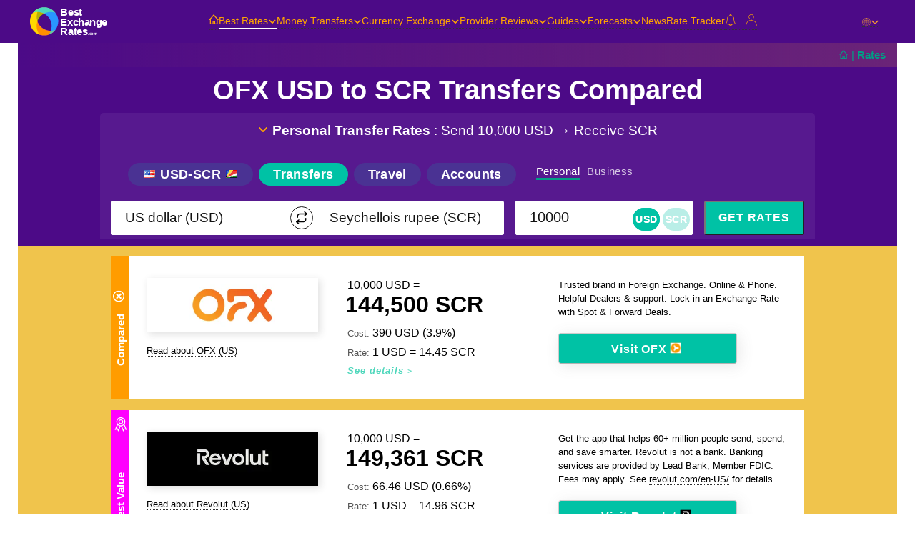

--- FILE ---
content_type: text/html; charset=UTF-8
request_url: https://bestexchangerates.com/rates/?b=USD&c=SCR&mybank=OZ
body_size: 62723
content:
<!DOCTYPE html>
<html lang="en">
<head><title>Compare OFX USD to SCR transfer rates | Best&hairsp;Exchange&hairsp;Rates</title>
<meta property="og:title" content="The OFX USD to SCR rate is 14.45. This is -3.9% below the mid-rate. Compare OFX USD to SCR foreign transfer rates with other providers | Best&thinsp;Exchange&thinsp;Rates"/>
<meta name="description" content="The OFX USD to SCR rate is 14.45. This is -3.9% below the mid-rate. Compare OFX USD to SCR foreign transfer rates with other providers - Calculate how much you can Save">
<meta property="og:description" content="Compare OFX USD to SCR foreign transfer rates with other providers - Calculate how much you can Save"/>
<meta name="keywords" content="Compare OFX USD to SCR foreign transfer rates with other providers, Currency Converter, FX Calculator, FX, Forex, Foreign Exchange, Foreign Currency Rates, Currency Forecasts">

<link rel="canonical" href="https://bestexchangerates.com/rates/?b=USD&c=SCR&mybank=OZ">
<meta name="robots" content="noindex, follow">

<meta charset="utf-8">
<meta name="viewport" content="width=device-width, initial-scale=1, maximum-scale=1, user-scalable=0"/>
<meta name="twitter:card" content="summary" />
<meta name="twitter:site" content="@bestfxrates" />
<meta property="og:site_name" content="BestExchangeRates.com" />
<meta property="og:type" content="website"/>
<meta property="fb:app_id" content="259433104103929"/>
<meta name="msvalidate.01" content="FEEA9B2F7F9743BC2378BC88B2D03E13" />
<meta name="google-site-verification" content="iEmi9K0cse34T9E7as2ODGnPER4l4q7m91QdJA6Sn2E" />
<meta name="ahrefs-site-verification" content="93b468361c3572b221b9ab532d77785aff2818a8e8e690258d30220d3b15ac28">
<meta name="format-detection" content="telephone=no">
<meta name="msapplication-TileColor" content="#4fade0">
<meta name="theme-color" content="#4fade0">
<meta http-equiv="X-UA-Compatible" content="chrome=1">
<link rel="icon" href="/favicon.ico" sizes="any">
<link rel="icon" href="/favicon-192x192.png" type="image/png">
<link rel="icon" type="image/png" href="https://images.bestexchangerates.com/berlogos/BER-icon-48.png">
<link rel="apple-touch-icon" sizes="180x180" href="https://images.bestexchangerates.com/berlogos/BER-icon-180.png">
<link rel="icon" type="image/png" sizes="64x64" href="https://images.bestexchangerates.com/berlogos/BER-icon-64.png">
<link rel="icon" type="image/png" sizes="48x48" href="https://images.bestexchangerates.com/berlogos/BER-icon-48.png">
<link rel="icon" type="image/png" sizes="32x32" href="https://images.bestexchangerates.com/berlogos/BER-icon-32.png">
<link rel="icon" type="image/png" sizes="16x16" href="https://images.bestexchangerates.com/berlogos/BER-icon-16.png">
<link rel="manifest" href="/manifest.json">
<link rel="alternate" type="rss+xml" title="RSS Feed" href="/feed/"/>
<!--<script type="text/javascript" src="https://ajax.googleapis.com/ajax/libs/jquery/1.8.1/jquery.min.js?ver=1.8.1"></script>-->
<script>function tr(a) {return a;}

// var ro_rates = meta.newrates;

</script>
<script>
function header_jsvars_ro () {

ro.b = 'USD';ro.savb = 'USD';ro.c = 'SCR';ro.savc = 'SCR';ro.v1 = '10000';typejs=ro.dodo='bt';param_type = true;if(ro.b=="")ro.b="USD";
if(ro.c=="")ro.c="USD";
if(ro.b==ro.c){
if(ro.b=="USD")
ro.c="EUR";
else if(ro.b=="EUR")
ro.c="USD";
else ro.c="USD";
}
}
</script>
<style>
    .container,.topback, section, #ber-footer {display:none;}
</style>
<script>var jsver = '10040';var debug = '';var tld = 'com';var lang = 'en';var mybank = 'OZ';var mybank_name = 'OFX';var mybank_subtype = 'broker';var berid = '';var bp_cook = '';var table_only = '';var widget = '';var receive_type = 'deposit';var account_type = '';var ip = '18.188.41.50';var dev = false;var test = false;var admin = false;var camp = '';var mbrate = '';mbrate = '14.45';var cdn = '';var cdn_img ='https://images.bestexchangerates.com';var cdn_assets ='https://assets.bestexchangerates.com';var cdn_ts ='';var p_amount = false;var nolazy = false;var myuri = encodeURIComponent('/rates/?b=USD&c=SCR&mybank=OZ');var myuri2 = encodeURI('/rates/?b=USD&c=SCR&mybank=OZ');var page = "blog";var typejs = "mid";var calc_show = "no";var traceOn = false;var alcount = 0;var mob = false;var sortby="";var side = "ccy1";var kw = '';var ro_bases = ['USD','CAD','AUD','GBP','EUR',];var ro_majors = ['USD','CAD','AUD','GBP','EUR','NZD','JPY','SGD','CHF','AED','CZK','DKK','HKD','HUF','ILS','KWD','MXN','MYR','NOK','PHP','PLN','SEK','THB','TRY','ZAR',];var ro_terms = ['USD','CAD','AUD','GBP','EUR','SGD','AED','CHF','CNY','DKK','HKD','IDR','INR','JPY','MYR','MXN','PHP','SAR','THB','TWD',];var ro_bespoke_pairs = ['USDAUD','USDBND','USDBRL','USDCAD','USDCHF','USDCLP','USDCNY','USDCZK','USDDKK','USDEGP','USDEUR','USDFJD','USDGBP','USDHKD','USDHUF','USDIDR','USDILS','USDINR','USDJPY','USDKRW','USDLKR','USDMXN','USDMYR','USDNGN','USDNOK','USDNZD','USDPHP','USDPKR','USDPLN','USDQAR','USDRUB','USDSAR','USDSBD','USDSEK','USDSGD','USDTHB','USDTRY','USDTWD','USDUAH','USDVND','USDWST','USDXAF','USDXOF','USDXPF','USDZAR','GBPUSD','GBPAED','GBPAUD','GBPBRL','GBPCAD','GBPCHF','GBPCLP','GBPCNY','GBPCZK','GBPDKK','GBPEUR','GBPHKD','GBPHUF','GBPIDR','GBPILS','GBPINR','GBPJPY','GBPMXN','GBPMYR','GBPNGN','GBPNOK','GBPNZD','GBPOMR','GBPPHP','GBPPKR','GBPPLN','GBPQAR','GBPRUB','GBPSAR','GBPSEK','GBPSGD','GBPTHB','GBPTRY','GBPTWD','GBPVND','GBPWST','GBPXAF','GBPXCD','GBPXOF','GBPZAR','EURUSD','EURAED','EURAUD','EURBRL','EURCAD','EURCHF','EURCNY','EURCZK','EURDKK','EURGBP','EURHKD','EURHUF','EURIDR','EURILS','EURINR','EURJPY','EURMXN','EURMYR','EURNGN','EURNOK','EURNZD','EUROMR','EURPHP','EURPKR','EURPLN','EURQAR','EURRUB','EURSAR','EURSEK','EURSGD','EURTHB','EURTRY','EURTWD','EURVND','EURWST','EURXAF','EURXCD','EURXOF','EURXPF','EURZAR','AUDUSD','AUDAED','AUDCAD','AUDCHF','AUDCNY','AUDDKK','AUDEUR','AUDFJD','AUDGBP','AUDHKD','AUDIDR','AUDILS','AUDINR','AUDJPY','AUDMXN','AUDMYR','AUDNZD','AUDPHP','AUDPKR','AUDSBD','AUDSEK','AUDSGD','AUDTHB','AUDTRY','AUDTWD','AUDVND','AUDWST','AUDXPF','AUDZAR','CADUSD','CADAED','CADAUD','CADBRL','CADCHF','CADCLP','CADCNY','CADCZK','CADDKK','CADEUR','CADGBP','CADHKD','CADILS','CADINR','CADJPY','CADMXN','CADMYR','CADNZD','CADPHP','CADPKR','CADSEK','CADSGD','CADTHB','CADTWD','CADZAR','NZDUSD','NZDAUD','NZDCAD','NZDCHF','NZDCNY','NZDEUR','NZDFJD','NZDGBP','NZDHKD','NZDINR','NZDJPY','NZDMYR','NZDPHP','NZDSBD','NZDSGD','NZDTHB','NZDTWD','NZDVND','NZDWST','NZDXPF','NZDZAR','AEDAUD','AEDCAD','AEDCNY','AEDEUR','AEDFJD','AEDGBP','AEDHKD','AEDINR','AEDJPY','AEDMYR','AEDOMR','AEDPHP','AEDPKR','AEDQAR','AEDSAR','AEDSGD','AEDTHB','AEDTWD','AEDVND','AEDZAR','SGDUSD','SGDAED','SGDAUD','SGDCAD','SGDCHF','SGDCNY','SGDEUR','SGDGBP','SGDHKD','SGDIDR','SGDINR','SGDJPY','SGDMYR','SGDPHP','SGDPKR','SGDQAR','SGDSAR','SGDTHB','SGDTWD','SGDVND','MYRUSD','MYRAUD','MYRCNY','MYREUR','MYRGBP','MYRHKD','MYRINR','MYRJPY','MYRSGD','MYRTHB','MYRTWD','MYRVND','CHFUSD','CHFAED','CHFAUD','CHFCAD','CHFCNY','CHFEUR','CHFGBP','CHFINR','CHFJPY','CHFSGD','CHFTRY','CHFZAR','INRUSD','INRAED','INRAUD','INRCAD','INRCNY','INREUR','INRGBP','INRHKD','INRJPY','INRSGD','INRTHB','PHPUSD','PHPHKD','PHPINR','HKDAUD','HKDGBP','HKDINR','HKDMYR','HKDPHP','HKDPKR','HKDTHB','HKDCNY','HKDSGD','RUBUSD','RUBEUR','RUBTRY','PKRUSD','PKRAED','PKRGBP','PKRINR','PKRPHP','MXNUSD','MXNCAD','DKKUSD','DKKEUR','DKKGBP','DKKSEK','DKKNOK','DKKINR','SEKUSD','SEKEUR','SEKGBP','SEKDKK','SEKNOK','SEKINR','NOKUSD','NOKEUR','NOKGBP','NOKDKK','NOKSEK','NOKINR','QARUSD','QARAED','QARAUD','QAREUR','QARGBP','QARINR','QAROMR','QARSAR','QARPHP','QARPKR','SAREUR','SARGBP','SARINR','SARPKR','PLNUSD','PLNEUR','PLNGBP','PLNINR','JPYUSD','JPYAUD','JPYCAD','JPYCNY','JPYHKD','JPYINR','JPYPHP','JPYSGD','JPYTHB','ZARUSD','ZARGBP','ZAREUR','ZARINR','KRWUSD','KRWGBP','KRWEUR','KRWINR','KRWJPY','HUFUSD','HUFGBP','HUFEUR','HUFINR','BRLUSD','TRYUSD','BTCUSD','BTCAUD','BTCCAD','BTCEUR','BTCGBP','BTCSGD','ETHUSD','ETHAUD','ETHCAD','ETHEUR','ETHGBP','ETHSGD','XRPUSD',];var ro_travel_money_providers = ['TRW','TRX','REV',];var ro_transfer_only_providers = ['OZ','XE','TOR','DUN','WOF','REM','WR','CF','CD','XOO','PAY','WU',];var ro_top10 = ['USD','EUR','JPY','GBP','CNY','AUD','CAD','CHF','HKD','SGD','SEK',];var ro_top20 = ['USD','EUR','JPY','GBP','CNY','AUD','CAD','CHF','HKD','SGD','SEK','KRW','NOK','NZD','INR','MXN','TWD','ZAR','PLN','DKK','THB',];var ro_content_cos = ['au','ca','nz','sg','uk','us','fr','de','es','nl','in','mx','ph','pk','my','ae','jp',];var vn=[];vn["VEN"]="Generic Vendor";vn["TRX"]="Travelex";vn["OZ"]="OFX";vn["TOR"]="TorFX ";vn["WU"]="Western Union";vn["UBS"]="UBS Bank";vn["BOQ"]="Bank of Queensland";vn["US"]="U.S. Bank";vn["BOA"]="Bank of America";vn["CTB"]="Citibank";vn["STD"]="Santander";vn["PAY"]="PayPal";vn["BW"]="Bankwest";vn["LLO"]="Lloyds Bank";vn["HBC"]="HSBC";vn["MS"]="M & S";vn["SK"]="Sparkasse Bank";vn["DB"]="Deutsche Bank";vn["AMX"]="American Express";vn["ANZ"]="ANZ Bank";vn["APO"]="Australia Post";vn["CBA"]="Commonwealth Bank";vn["STG"]="St George Bank";vn["WBC"]="Westpac";vn["NAT"]="Natwest Bank";vn["UAE"]="UAE Exchange";vn["CCS"]="Coast Capital Savings";vn["RBC"]="Royal Bank of Canada";vn["SCB"]="Scotiabank";vn["WF"]="Wells Fargo Bank";vn["DBS"]="DBS Bank";vn["MAB"]="Maybank";vn["OCB"]="OCBC Bank";vn["UOB"]="United Overseas Bank";vn["BNZ"]="BNZ Bank";vn["TSB"]="TSB Bank";vn["AIB"]="AIB Bank";vn["BOI"]="Bank of Ireland";vn["BNP"]="BNP Paribas";vn["CA"]="Crédit Agricole";vn["INB"]="Indian Bank";vn["ICI"]="ICICI Bank";vn["XOO"]="Xoom";vn["BNK"]="Typical Bank";vn["CAR"]="Typical Credit Cards";vn["GEN"]="Currency Kiosks";vn["BOT"]="Bank of Taiwan";vn["ASB"]="ASB Bank";vn["NAB"]="NAB";vn["NOR"]="Nordea Bank";vn["DNB"]="DNB Bank";vn["JYK"]="Jyske Bank";vn["BSP"]="BSP Fiji";vn["DSK"]="Danske Bank";vn["NBE"]="National Bank Egypt";vn["TJ"]="TJFX";vn["TD"]="TD Bank";vn["LAP"]="La Poste";vn["CPO"]="Canada Post";vn["POF"]="Post Office";vn["BDB"]="Banco do Brasil";vn["FAB"]="First Abu Dhabi Bank";vn["SKR"]="Skrill";vn["ICE"]="ICE";vn["FFX"]="FairFX";vn["ACE"]="ACE-FX";vn["BOC"]="Bank of China";vn["QAN"]="Qantas Money";vn["CD"]="Currencies Direct";vn["STA"]="Standard Bank";vn["ABN"]="ABN AMRO";vn["ING"]="ING Bank";vn["UNI"]="UniCredit";vn["WOF"]="WorldFirst";vn["AMXAU"]="Amex FX4You";vn["CF"]="CurrencyFair";vn["CRS"]="Credit Suisse";vn["WUBS"]="Western Union Business Services";vn["BOM"]="Bank of Melbourne";vn["BSA"]="BankSA";vn["AZI"]="Azimo ";vn["GRF"]="Griffin Financial Service";vn["TRW"]="Wise";vn["BAR"]="Barclays Bank";vn["WR"]="WorldRemit";vn["AVG"]="Bank Average";vn["WSP"]="WeSwap";vn["RFX"]="RationalFX";vn["KLN"]="Klinnk";vn["R2I"]="Remit2India";vn["TFX"]="Travel FX - Holiday Money";vn["INS"]="Instarem";vn["XE"]="XE";vn["TMOZ"]="Travel Money Oz";vn["FXC"]="Foreign Xchange";vn["SFX"]="SendFX";vn["REV"]="Revolut";vn["RAM"]="Ramsdens";vn["BIT"]="Bitso";vn["DUN"]="Dunbridge";vn["PAG"]="PagoFX";vn["SMO"]="S.Money";vn["MON"]="Monese Card";vn["CUR"]="Currensea Card";vn["REM"]="Remitly";vn["MNG"]="Moneygram";vn["SBI"]="State Bank of India";vn["DSJ"]="Desjardins";vn["ERB"]="Eurobank";vn["HAL"]="Halifax";vn["MAC"]="Macquarie Bank";vn["CIB"]="CIBC";vn["BMO"]="Bank of Montreal";vn["SC"]="Standard Chartered";vn["CIM"]="CIMB Bank";vn["COM"]="Commerzbank";vn["CHA"]="Chase Bank";vn["RBS"]="Royal Bank of Scotland";vn["NBS"]="Nationwide Building Society";vn["BCA"]="Bank of Canada";vn["ECB"]="European Central Bank";vn["RBA"]="Reserve Bank of Australia";vn["BOE"]="Bank of England";vn["FED"]="Federal Reserve";vn["MAS"]="Monetary Authority of Singapore";vn["RBNZ"]="Reserve Bank of New Zealand";vn["RBI"]="Reserve Bank of India";vn["PNC"]="PNC Bank";vn["CAP"]="Capital One";vn["TRU"]="Truist Financial ";vn["FTH"]="Fifth Third Bank";vn["HUN"]="Huntington National Bank";vn["KEY"]="KeyBank";vn["REG"]="Regions Bank";vn["ALY"]="Ally Bank";var vprefixes=[];vprefixes["ABN"]="abn-amro";vprefixes["AIB"]="aib-bank";vprefixes["ALY"]="ally-bank";vprefixes["ANZ"]="anz-bank";vprefixes["APO"]="australia-post";vprefixes["ASB"]="asb-bank";vprefixes["AVG"]="bank-average";vprefixes["BAR"]="barclays-bank";vprefixes["BCA"]="bank-of-canada";vprefixes["BDB"]="banco-do-brasil";vprefixes["BMO"]="bank-of-montreal";vprefixes["BNP"]="bnp-paribas";vprefixes["BNZ"]="bnz-bank";vprefixes["BOA"]="bank-of-america";vprefixes["BOC"]="bank-of-china";vprefixes["BOE"]="bank-of-england";vprefixes["BOI"]="bank-of-ireland";vprefixes["BOM"]="bank-of-melbourne";vprefixes["BOQ"]="bank-of-queensland";vprefixes["BOT"]="bank-of-taiwan";vprefixes["BSA"]="banksa";vprefixes["BSP"]="bsp-fiji";vprefixes["BW"]="bankwest";vprefixes["CA"]="credit-agricole";vprefixes["CAP"]="capital-one";vprefixes["CBA"]="commbank";vprefixes["CCS"]="coast-capital-savings";vprefixes["CD"]="currencies-direct";vprefixes["CF"]="currencyfair";vprefixes["CHA"]="chase-bank";vprefixes["CIB"]="cibc";vprefixes["CIM"]="cimb-bank";vprefixes["COM"]="commerzbank";vprefixes["CPO"]="canada-post";vprefixes["CTB"]="citibank";vprefixes["DB"]="deutsche-bank";vprefixes["DBS"]="dbs-bank";vprefixes["DNB"]="dnb-bank";vprefixes["DSJ"]="desjardins";vprefixes["DSK"]="danske-bank";vprefixes["DUN"]="dunbridge";vprefixes["ECB"]="european-central-bank";vprefixes["ERB"]="eurobank";vprefixes["FAB"]="first-abu-dhabi-bank";vprefixes["FED"]="federal-reserve";vprefixes["FTH"]="fifth-third-bank";vprefixes["HAL"]="halifax";vprefixes["HBC"]="hsbc";vprefixes["HUN"]="huntington-national-bank";vprefixes["ICI"]="icici-bank";vprefixes["INB"]="indian-bank";vprefixes["ING"]="ing-bank";vprefixes["JYK"]="jyske-bank";vprefixes["KEY"]="keybank";vprefixes["LAP"]="la-poste";vprefixes["LLO"]="lloyds-bank";vprefixes["MAB"]="maybank";vprefixes["MAC"]="macquarie-bank";vprefixes["MAS"]="monetary-authority-of-singapore";vprefixes["MNG"]="moneygram";vprefixes["NAB"]="nab";vprefixes["NAT"]="natwest-bank";vprefixes["NBE"]="national-bank-egypt";vprefixes["NBS"]="nationwide-building-society";vprefixes["NOR"]="nordea-bank";vprefixes["OCB"]="ocbc-bank";vprefixes["OZ"]="ofx";vprefixes["PAY"]="paypal";vprefixes["PNC"]="pnc-bank";vprefixes["POF"]="post-office";vprefixes["RAM"]="ramsdens";vprefixes["RBA"]="reserve-bank-of-australia";vprefixes["RBC"]="royal-bank-of-canada";vprefixes["RBI"]="reserve-bank-of-india";vprefixes["RBNZ"]="reserve-bank-of-new-zealand";vprefixes["RBS"]="royal-bank-of-scotland";vprefixes["REG"]="regions-bank";vprefixes["REM"]="remitly";vprefixes["REV"]="revolut";vprefixes["SBI"]="state-bank-of-india";vprefixes["SC"]="standard-chartered";vprefixes["SCB"]="scotiabank";vprefixes["SK"]="sparkasse-bank";vprefixes["STA"]="standard-bank";vprefixes["STD"]="santander";vprefixes["STG"]="st-george-bank";vprefixes["TD"]="td-bank";vprefixes["TOR"]="torfx";vprefixes["TRU"]="truist-financial";vprefixes["TRW"]="wise";vprefixes["TRX"]="travelex-online";vprefixes["TSB"]="tsb-bank";vprefixes["UBS"]="ubs-bank";vprefixes["UOB"]="united-overseas-bank";vprefixes["US"]="us-bank";vprefixes["VEN"]="generic-vendor";vprefixes["WBC"]="westpac";vprefixes["WF"]="wells-fargo-bank";vprefixes["WOF"]="worldfirst";vprefixes["WR"]="worldremit";vprefixes["WU"]="western-union";vprefixes["XE"]="xe";vprefixes["XOO"]="xoom";var ccys = [];ccys['AED']='United Arab Emirates dirham';ccys['AFN']='Afghan Afghani';ccys['ALL']='Albanian lek';ccys['AMD']='Armenian dram';ccys['ANG']='Netherlands Antillean guilder';ccys['AOA']='Angolan kwanza';ccys['ARS']='Argentine peso';ccys['AUD']='Australian dollar';ccys['AWG']='Aruban florin';ccys['AZN']='Azerbaijani manat';ccys['BAM']='Bosnia-Herzegovina Convertible mark';ccys['BBD']='Barbadian dollar';ccys['BDT']='Bangladeshi taka';ccys['BGN']='Bulgarian lev';ccys['BHD']='Bahraini dinar';ccys['BIF']='Burundian franc';ccys['BMD']='Bermudan dollar';ccys['BND']='Brunei dollar';ccys['BOB']='Bolivian boliviano';ccys['BRL']='Brazilian real';ccys['BSD']='Bahamian dollar';ccys['BTC']='Bitcoin';ccys['BTN']='Bhutanese ngultrum';ccys['BWP']='Botswanan pula';ccys['BZD']='Belize dollar';ccys['CAD']='Canadian dollar';ccys['CDF']='Congolese franc';ccys['CHF']='Swiss franc';ccys['CLP']='Chilean peso';ccys['CNY']='Chinese yuan';ccys['COP']='Colombian peso';ccys['CUP']='Cuban peso';ccys['CVE']='Cape Verdean escudo';ccys['CZK']='Czech Republic horuna';ccys['DJF']='Djiboutian franc';ccys['DKK']='Danish krone';ccys['DOP']='Dominican peso';ccys['DZD']='Algerian dinar';ccys['EGP']='Egyptian pound';ccys['ETB']='Ethiopian birr';ccys['ETH']='Etherium';ccys['EUR']='Euro';ccys['FJD']='Fijian dollar';ccys['FKP']='Falkland Islands pound';ccys['GBP']='British pound';ccys['GEL']='Georgian lari';ccys['GHS']='Ghanaian cedi';ccys['GIP']='Gibraltar pound';ccys['GMD']='Gambian dalasi';ccys['GNF']='Guinean franc';ccys['GTQ']='Guatemalan quetzal';ccys['GYD']='Guyanaese dollar';ccys['HKD']='Hong Kong dollar';ccys['HNL']='Honduran lempira';ccys['HRK']='Croatian kuna';ccys['HTG']='Haitian gourde';ccys['HUF']='Hungarian forint';ccys['IDR']='Indonesian rupiah';ccys['ILS']='Israeli new sheqel';ccys['INR']='Indian rupee';ccys['IQD']='Iraqi dinar';ccys['IRR']='Iranian rial';ccys['ISK']='Icelandic krona';ccys['JMD']='Jamaican dollar';ccys['JOD']='Jordanian dinar';ccys['JPY']='Japanese yen';ccys['KES']='Kenyan shilling';ccys['KGS']='Kyrgystani som';ccys['KHR']='Cambodian riel';ccys['KMF']='Comorian franc';ccys['KPW']='North Korean won';ccys['KRW']='South Korean won';ccys['KWD']='Kuwaiti dinar';ccys['KYD']='Cayman Islands dollar';ccys['KZT']='Kazakhstani tenge';ccys['LAK']='Laotian kip';ccys['LBP']='Lebanese pound';ccys['LKR']='Sri Lankan rupee';ccys['LRD']='Liberian dollar';ccys['LSL']='Lesotho loti';ccys['LTC']='Litecoin';ccys['LYD']='Libyan dinar';ccys['MAD']='Moroccan dirham';ccys['MDL']='Moldovan leu';ccys['MGA']='Malagasy ariary';ccys['MKD']='Macedonian denar';ccys['MMK']='Myanma kyat';ccys['MNT']='Mongolian tugrik';ccys['MOP']='Macanese pataca';ccys['MRO']='Mauritanian ouguiya';ccys['MUR']='Mauritian rupee';ccys['MVR']='Maldivian rufiyaa';ccys['MWK']='Malawian kwacha';ccys['MXN']='Mexican peso';ccys['MYR']='Malaysian ringgit';ccys['MZN']='Mozambican metical';ccys['NAD']='Namibian dollar';ccys['NGN']='Nigerian naira';ccys['NOK']='Norwegian krone';ccys['NPR']='Nepalese rupee';ccys['NZD']='New Zealand dollar';ccys['OMR']='Omani rial';ccys['PAB']='Panamanian balboa';ccys['PEN']='Peruvian nuevo sol';ccys['PGK']='Papua New Guinean kina';ccys['PHP']='Philippine peso';ccys['PKR']='Pakistani rupee';ccys['PLN']='Polish zloty';ccys['PYG']='Paraguayan guarani';ccys['QAR']='Qatari rial';ccys['RON']='Romanian leu';ccys['RSD']='Serbian dinar';ccys['RUB']='Russian ruble';ccys['RWF']='Rwandan franc';ccys['SAR']='Saudi riyal';ccys['SBD']='Solomon Islands dollar';ccys['SCR']='Seychellois rupee';ccys['SDG']='Sudanese pound';ccys['SEK']='Swedish krona';ccys['SGD']='Singapore dollar';ccys['SHP']='Saint Helena pound';ccys['SLL']='Sierra Leonean leone';ccys['SOS']='Somali shilling';ccys['SRD']='Surinnse dollar';ccys['SYP']='Syrian pound';ccys['SZL']='Swazi lilangeni';ccys['THB']='Thai baht';ccys['TJS']='Tajikistani somoni';ccys['TMT']='Turkmenistani manat';ccys['TND']='Tunisian dinar';ccys['TOP']='Tongan paanga';ccys['TRY']='Turkish lira';ccys['TTD']='Trinidad and Tobago dollar';ccys['TWD']='New Taiwan dollar';ccys['TZS']='Tanzanian shilling';ccys['UAH']='Ukrainian hryvnia';ccys['UGX']='Ugandan shilling';ccys['USD']='US dollar';ccys['UYU']='Uruguayan peso';ccys['UZS']='Uzbekistan som';ccys['VND']='Vietnamese dong';ccys['VEF']='Venezuelan bolívar';ccys['VUV']='Vanuatu vatu';ccys['WST']='Samoan tala';ccys['XAF']='Central African franc';ccys['XAU']='Gold';ccys['XAG']='Silver';ccys['XPD']='Palladium';ccys['XPT']='Platinum';ccys['XCD']='East Caribbean dollar';ccys['XDR']='Special drawing rights';ccys['XOF']='West African franc';ccys['XPF']='CFP franc';ccys['XRP']='Ripple';ccys['YER']='Yemeni rial';ccys['ZAR']='South African rand';ccys['ZMW']='Zambian kwacha';ccys['ZWL']='Zimbabwean dollar';ccys['X']='US dollar Index';ccys['OIL']='Brent Crude Oil';var conames = [];conames['AF']='Afghanistan';conames['AL']='Albania';conames['DZ']='Algeria';conames['AS']='American Samoa';conames['AD']='Andorra';conames['AO']='Angola';conames['AI']='Anguilla';conames['AQ']='Antarctica';conames['AG']='Antigua and Barbuda';conames['AR']='Argentina';conames['AM']='Armenia';conames['AW']='Aruba';conames['AU']='Australia';conames['AT']='Austria';conames['AX']='Aaland Islands';conames['AZ']='Azerbaijan';conames['BS']='Bahamas';conames['BH']='Bahrain';conames['BD']='Bangladesh';conames['BB']='Barbados';conames['BY']='Belarus';conames['BE']='Belgium';conames['BZ']='Belize';conames['BJ']='Benin';conames['BM']='Bermuda';conames['BT']='Bhutan';conames['BO']='Bolivia';conames['BA']='Bosnia and Herzegovina';conames['BW']='Botswana';conames['BV']='Bouvet Island';conames['BR']='Brazil';conames['IO']='British Indian Ocean Territory';conames['BL']='Saint Barthelemy';conames['BN']='Brunei';conames['BG']='Bulgaria';conames['BF']='Burkina Faso';conames['BI']='Burundi';conames['KH']='Cambodia';conames['CM']='Cameroon';conames['CA']='Canada';conames['CV']='Cape Verde';conames['KY']='Cayman Islands';conames['CF']='Central African Republic';conames['TD']='Chad';conames['CL']='Chile';conames['CN']='China';conames['CX']='Christmas Island';conames['CC']='Cocos Keeling Islands';conames['CO']='Columbia';conames['KM']='Comoros';conames['CG']='Congo';conames['CK']='Cook Islands';conames['CR']='Costa Rica';conames['CI']='Ivory Coast';conames['HR']='Croatia';conames['CU']='Cuba';conames['CW']='Curaçao';conames['CY']='Cyprus';conames['CZ']='Czech Republic';conames['CD']='Zaire';conames['DK']='Denmark';conames['DJ']='Djibouti';conames['DM']='Dominica';conames['DO']='Dominican Republic';conames['TL']='East Timor';conames['EC']='Ecuador';conames['EG']='Egypt';conames['SV']='El Salvador';conames['GQ']='Equatorial Guinea';conames['ER']='Eritrea';conames['EE']='Estonia';conames['EU']='Eurozone';conames['ET']='Ethiopia';conames['FK']='Falkland Islands';conames['FO']='Faroe Islands';conames['FJ']='Fiji';conames['FI']='Finland';conames['FR']='France';conames['FX']='France, Metropolitan';conames['GF']='French Guinea';conames['PF']='French Polynesia';conames['TF']='French Southern Territories';conames['GA']='Gabon';conames['GM']='Gambia';conames['GE']='Georgia';conames['DE']='Germany';conames['GH']='Ghana';conames['GG']='Guernsey';conames['GI']='Gibraltar';conames['GR']='Greece';conames['GL']='Greenland';conames['GD']='Grenada';conames['GP']='Guadeloupe';conames['GU']='Guam';conames['GT']='Guatemala';conames['GN']='Guinea';conames['GW']='Guinea-Bissau';conames['GY']='Guyana';conames['HT']='Haiti';conames['HM']='Heard and McDonald Islands';conames['HN']='Honduras';conames['HK']='Hong Kong';conames['HU']='Hungary';conames['IS']='Iceland';conames['IN']='India';conames['ID']='Indonesia';conames['IR']='Iran';conames['IQ']='Iraq';conames['IE']='Ireland';conames['IL']='Israel';conames['IM']='Isle of Man';conames['IT']='Italy';conames['JE']='Jersey';conames['JM']='Jamaica';conames['JP']='Japan';conames['JO']='Jordan';conames['KZ']='Kazakhstan';conames['KE']='Kenya';conames['KI']='Kiribati';conames['KW']='Kuwait';conames['KG']='Kyrgyzstan';conames['LA']='Laos';conames['LV']='Latvia';conames['LB']='Lebanon';conames['LS']='Lesotho';conames['LR']='Liberia';conames['LY']='Libya';conames['LI']='Liechtenstein';conames['LT']='Lithuania';conames['LU']='Luxembourg';conames['ME']='Montenegro';conames['MO']='Macau';conames['MK']='Macedonia';conames['MF']='Saint Martin';conames['MG']='Madagascar';conames['MW']='Malawi';conames['MY']='Malaysia';conames['MV']='Maldives';conames['ML']='Mali';conames['MT']='Malta';conames['MH']='Marshall Islands';conames['MQ']='Martinique';conames['MR']='Mauritania';conames['MU']='Mauritius';conames['YT']='Mayotte';conames['MX']='Mexico';conames['FM']='Micronesia';conames['MD']='Moldova';conames['MC']='Monaco';conames['MN']='Mongolia';conames['MS']='Montserrat';conames['MA']='Morocco';conames['MZ']='Mozambique';conames['MM']='Myanmar';conames['NA']='Namibia';conames['NR']='Nauru';conames['NP']='Nepal';conames['NL']='Netherlands';conames['BQ']='Caribbean Netherlands';conames['NC']='New Caledonia';conames['NZ']='New Zealand';conames['NI']='Nicaragua';conames['NE']='Niger';conames['NG']='Nigeria';conames['NU']='Niue';conames['NF']='Norfolk Island';conames['KP']='North Korea';conames['MP']='Northern Mariana Islands';conames['NO']='Norway';conames['OM']='Oman';conames['PK']='Pakistan';conames['PW']='Palau';conames['PA']='Panama';conames['PG']='Papua New Guinea';conames['PY']='Paraguay';conames['PE']='Peru';conames['PH']='Philippines';conames['PN']='Pitcairn';conames['PL']='Poland';conames['PT']='Portugal';conames['PR']='Puerto Rico';conames['QA']='Qatar';conames['RE']='Reunion';conames['RO']='Romania';conames['RS']='Serbia';conames['RU']='Russia';conames['RW']='Rwanda';conames['SH']='Saint Helena';conames['KN']='Saint Kitts and Nevis';conames['LC']='Saint Lucia';conames['PM']='Saint Pierre and Miquelon';conames['VC']='Saint Vincent and The Grenadines';conames['SM']='San Marino';conames['ST']='Sao Tome and Principe';conames['SA']='Saudi Arabia';conames['SN']='Senegal';conames['SC']='Seychelles';conames['SL']='Sierra Leone';conames['SG']='Singapore';conames['SK']='Slovakia';conames['SI']='Slovenia';conames['SB']='Solomon Islands';conames['SO']='Somalia';conames['SS']='South Sudan';conames['SX']='Sint Maarten';conames['ZA']='South Africa';conames['GS']='South Georgia and South Sandwich Islands';conames['KR']='South Korea';conames['ES']='Spain';conames['LK']='Sri Lanka';conames['SD']='Sudan';conames['SR']='Suriname';conames['SJ']='Svalbard and Jan Mayen';conames['SZ']='Swaziland';conames['SE']='Sweden';conames['CH']='Switzerland';conames['SY']='Syria';conames['TW']='Taiwan';conames['TJ']='Tajikistan';conames['TZ']='Tanzania';conames['TH']='Thailand';conames['TG']='Togo';conames['TK']='Tokelau';conames['TO']='Tonga';conames['TT']='Trinidad and Tobago';conames['TN']='Tunisia';conames['TR']='Turkey';conames['TM']='Turkmenistan';conames['TC']='Turks and Caicos Islands';conames['TV']='Tuvalu';conames['UG']='Uganda';conames['UA']='Ukraine';conames['AE']='UAE';conames['GB']='United Kingdom';conames['UK']='United Kingdom';conames['US']='United States';conames['UM']='United States Minor Outlying Islands';conames['UY']='Uruguay';conames['UZ']='Uzbekistan';conames['VU']='Vanuatu';conames['VA']='Vatican City';conames['VE']='Venezuela';conames['VN']='Vietnam';conames['VG']='British Virgin Islands';conames['VI']='US Virgin Islands';conames['WF']='Wallis and Futuna Islands';conames['EH']='Western Sahara';conames['WS']='Samoa';conames['YE']='Yemen';conames['YU']='Yugoslavia';conames['ZM']='Zambia';conames['ZW']='Zimbabwe';var conames_en = [];conames_en['AF']='Afghanistan';conames_en['AL']='Albania';conames_en['DZ']='Algeria';conames_en['AS']='American Samoa';conames_en['AD']='Andorra';conames_en['AO']='Angola';conames_en['AI']='Anguilla';conames_en['AQ']='Antarctica';conames_en['AG']='Antigua and Barbuda';conames_en['AR']='Argentina';conames_en['AM']='Armenia';conames_en['AW']='Aruba';conames_en['AU']='Australia';conames_en['AT']='Austria';conames_en['AX']='Aaland Islands';conames_en['AZ']='Azerbaijan';conames_en['BS']='Bahamas';conames_en['BH']='Bahrain';conames_en['BD']='Bangladesh';conames_en['BB']='Barbados';conames_en['BY']='Belarus';conames_en['BE']='Belgium';conames_en['BZ']='Belize';conames_en['BJ']='Benin';conames_en['BM']='Bermuda';conames_en['BT']='Bhutan';conames_en['BO']='Bolivia';conames_en['BA']='Bosnia and Herzegovina';conames_en['BW']='Botswana';conames_en['BV']='Bouvet Island';conames_en['BR']='Brazil';conames_en['IO']='British Indian Ocean Territory';conames_en['BL']='Saint Barthelemy';conames_en['BN']='Brunei';conames_en['BG']='Bulgaria';conames_en['BF']='Burkina Faso';conames_en['BI']='Burundi';conames_en['KH']='Cambodia';conames_en['CM']='Cameroon';conames_en['CA']='Canada';conames_en['CV']='Cape Verde';conames_en['KY']='Cayman Islands';conames_en['CF']='Central African Republic';conames_en['TD']='Chad';conames_en['CL']='Chile';conames_en['CN']='China';conames_en['CX']='Christmas Island';conames_en['CC']='Cocos Keeling Islands';conames_en['CO']='Columbia';conames_en['KM']='Comoros';conames_en['CG']='Congo';conames_en['CK']='Cook Islands';conames_en['CR']='Costa Rica';conames_en['CI']='Ivory Coast';conames_en['HR']='Croatia';conames_en['CU']='Cuba';conames_en['CW']='Curaçao';conames_en['CY']='Cyprus';conames_en['CZ']='Czech Republic';conames_en['CD']='Zaire';conames_en['DK']='Denmark';conames_en['DJ']='Djibouti';conames_en['DM']='Dominica';conames_en['DO']='Dominican Republic';conames_en['TL']='East Timor';conames_en['EC']='Ecuador';conames_en['EG']='Egypt';conames_en['SV']='El Salvador';conames_en['GQ']='Equatorial Guinea';conames_en['ER']='Eritrea';conames_en['EE']='Estonia';conames_en['EU']='Eurozone';conames_en['ET']='Ethiopia';conames_en['FK']='Falkland Islands';conames_en['FO']='Faroe Islands';conames_en['FJ']='Fiji';conames_en['FI']='Finland';conames_en['FR']='France';conames_en['FX']='France, Metropolitan';conames_en['GF']='French Guinea';conames_en['PF']='French Polynesia';conames_en['TF']='French Southern Territories';conames_en['GA']='Gabon';conames_en['GM']='Gambia';conames_en['GE']='Georgia';conames_en['DE']='Germany';conames_en['GH']='Ghana';conames_en['GG']='Guernsey';conames_en['GI']='Gibraltar';conames_en['GR']='Greece';conames_en['GL']='Greenland';conames_en['GD']='Grenada';conames_en['GP']='Guadeloupe';conames_en['GU']='Guam';conames_en['GT']='Guatemala';conames_en['GN']='Guinea';conames_en['GW']='Guinea-Bissau';conames_en['GY']='Guyana';conames_en['HT']='Haiti';conames_en['HM']='Heard and McDonald Islands';conames_en['HN']='Honduras';conames_en['HK']='Hong Kong';conames_en['HU']='Hungary';conames_en['IS']='Iceland';conames_en['IN']='India';conames_en['ID']='Indonesia';conames_en['IR']='Iran';conames_en['IQ']='Iraq';conames_en['IE']='Ireland';conames_en['IL']='Israel';conames_en['IM']='Isle of Man';conames_en['IT']='Italy';conames_en['JE']='Jersey';conames_en['JM']='Jamaica';conames_en['JP']='Japan';conames_en['JO']='Jordan';conames_en['KZ']='Kazakhstan';conames_en['KE']='Kenya';conames_en['KI']='Kiribati';conames_en['KW']='Kuwait';conames_en['KG']='Kyrgyzstan';conames_en['LA']='Laos';conames_en['LV']='Latvia';conames_en['LB']='Lebanon';conames_en['LS']='Lesotho';conames_en['LR']='Liberia';conames_en['LY']='Libya';conames_en['LI']='Liechtenstein';conames_en['LT']='Lithuania';conames_en['LU']='Luxembourg';conames_en['ME']='Montenegro';conames_en['MO']='Macau';conames_en['MK']='Macedonia';conames_en['MF']='Saint Martin';conames_en['MG']='Madagascar';conames_en['MW']='Malawi';conames_en['MY']='Malaysia';conames_en['MV']='Maldives';conames_en['ML']='Mali';conames_en['MT']='Malta';conames_en['MH']='Marshall Islands';conames_en['MQ']='Martinique';conames_en['MR']='Mauritania';conames_en['MU']='Mauritius';conames_en['YT']='Mayotte';conames_en['MX']='Mexico';conames_en['FM']='Micronesia';conames_en['MD']='Moldova';conames_en['MC']='Monaco';conames_en['MN']='Mongolia';conames_en['MS']='Montserrat';conames_en['MA']='Morocco';conames_en['MZ']='Mozambique';conames_en['MM']='Myanmar';conames_en['NA']='Namibia';conames_en['NR']='Nauru';conames_en['NP']='Nepal';conames_en['NL']='Netherlands';conames_en['BQ']='Caribbean Netherlands';conames_en['NC']='New Caledonia';conames_en['NZ']='New Zealand';conames_en['NI']='Nicaragua';conames_en['NE']='Niger';conames_en['NG']='Nigeria';conames_en['NU']='Niue';conames_en['NF']='Norfolk Island';conames_en['KP']='North Korea';conames_en['MP']='Northern Mariana Islands';conames_en['NO']='Norway';conames_en['OM']='Oman';conames_en['PK']='Pakistan';conames_en['PW']='Palau';conames_en['PA']='Panama';conames_en['PG']='Papua New Guinea';conames_en['PY']='Paraguay';conames_en['PE']='Peru';conames_en['PH']='Philippines';conames_en['PN']='Pitcairn';conames_en['PL']='Poland';conames_en['PT']='Portugal';conames_en['PR']='Puerto Rico';conames_en['QA']='Qatar';conames_en['RE']='Reunion';conames_en['RO']='Romania';conames_en['RS']='Serbia';conames_en['RU']='Russia';conames_en['RW']='Rwanda';conames_en['SH']='Saint Helena';conames_en['KN']='Saint Kitts and Nevis';conames_en['LC']='Saint Lucia';conames_en['PM']='Saint Pierre and Miquelon';conames_en['VC']='Saint Vincent and The Grenadines';conames_en['SM']='San Marino';conames_en['ST']='Sao Tome and Principe';conames_en['SA']='Saudi Arabia';conames_en['SN']='Senegal';conames_en['SC']='Seychelles';conames_en['SL']='Sierra Leone';conames_en['SG']='Singapore';conames_en['SK']='Slovakia';conames_en['SI']='Slovenia';conames_en['SB']='Solomon Islands';conames_en['SO']='Somalia';conames_en['SS']='South Sudan';conames_en['SX']='Sint Maarten';conames_en['ZA']='South Africa';conames_en['GS']='South Georgia and South Sandwich Islands';conames_en['KR']='South Korea';conames_en['ES']='Spain';conames_en['LK']='Sri Lanka';conames_en['SD']='Sudan';conames_en['SR']='Suriname';conames_en['SJ']='Svalbard and Jan Mayen';conames_en['SZ']='Swaziland';conames_en['SE']='Sweden';conames_en['CH']='Switzerland';conames_en['SY']='Syria';conames_en['TW']='Taiwan';conames_en['TJ']='Tajikistan';conames_en['TZ']='Tanzania';conames_en['TH']='Thailand';conames_en['TG']='Togo';conames_en['TK']='Tokelau';conames_en['TO']='Tonga';conames_en['TT']='Trinidad and Tobago';conames_en['TN']='Tunisia';conames_en['TR']='Turkey';conames_en['TM']='Turkmenistan';conames_en['TC']='Turks and Caicos Islands';conames_en['TV']='Tuvalu';conames_en['UG']='Uganda';conames_en['UA']='Ukraine';conames_en['AE']='UAE';conames_en['GB']='United Kingdom';conames_en['UK']='United Kingdom';conames_en['US']='United States';conames_en['UM']='United States Minor Outlying Islands';conames_en['UY']='Uruguay';conames_en['UZ']='Uzbekistan';conames_en['VU']='Vanuatu';conames_en['VA']='Vatican City';conames_en['VE']='Venezuela';conames_en['VN']='Vietnam';conames_en['VG']='British Virgin Islands';conames_en['VI']='US Virgin Islands';conames_en['WF']='Wallis and Futuna Islands';conames_en['EH']='Western Sahara';conames_en['WS']='Samoa';conames_en['YE']='Yemen';conames_en['YU']='Yugoslavia';conames_en['ZM']='Zambia';conames_en['ZW']='Zimbabwe';var csyms = [];csyms['AED']='&#1583;.&#1573;';csyms['AFN']='';csyms['ALL']='';csyms['AMD']='';csyms['ANG']='&#402;';csyms['AOA']='';csyms['ARS']='&#36;';csyms['AUD']='A&#36;';csyms['AWG']='&#402;';csyms['AZN']='';csyms['BAM']='';csyms['BBD']='B&#36;';csyms['BDT']='&#2547;';csyms['BGN']='';csyms['BHD']='';csyms['BIF']='';csyms['BMD']='B&#36;';csyms['BND']='B&#36;';csyms['BOB']='';csyms['BRL']='&#82;&#36;';csyms['BSD']='B&#36;';csyms['BTC']='<i class="fa fa-btc"></i>';csyms['BTN']='&#78;&#117;&#46;';csyms['BWP']='&#80;';csyms['BYR']='&#112;&#46;';csyms['BZD']='&#66;&#90;&#36;';csyms['CAD']='C&#36;';csyms['CDF']='&#70;&#67;';csyms['CHF']='Fr.';csyms['CLF']='';csyms['CLP']='C&#36;';csyms['CNY']='&#165;';csyms['COP']='C&#36;';csyms['CRC']='&#8353;';csyms['CUP']='$MN';csyms['CVE']='C&#36;';csyms['CZK']='&#75;&#269;';csyms['DJF']='&#70;&#100;&#106;';csyms['DKK']='&#107;&#114;';csyms['DOP']='&#82;&#68;&#36;';csyms['DZD']='&#1583;&#1580;';csyms['EGP']='&#163;';csyms['ETB']='&#66;&#114;';csyms['ETH']='&#x39e;';csyms['EUR']='&#8364;';csyms['FJD']='F&#36;';csyms['FKP']='&#163;';csyms['GBP']='&#163;';csyms['GEL']='&#4314;';csyms['GHS']='&#162;';csyms['GIP']='&#163;';csyms['GMD']='&#68;';csyms['GNF']='&#70;&#71;';csyms['GTQ']='&#81;';csyms['GYD']='G&#36;';csyms['HKD']='HK&#36;';csyms['HNL']='&#76;';csyms['HRK']='&#107;&#110;';csyms['HTG']='&#71;';csyms['HUF']='&#70;&#116;';csyms['IDR']='&#82;&#112;';csyms['ILS']='&#8362;';csyms['INR']='&#8377;';csyms['IQD']='&#1593;.&#1583;';csyms['IRR']='&#65020;';csyms['ISK']='&#107;&#114;';csyms['JEP']='&#163;';csyms['JMD']='&#74;&#36;';csyms['JOD']='&#74;&#68;';csyms['JPY']='&#165;';csyms['KES']='&#75;&#83;&#104;';csyms['KGS']='&#1083;&#1074;';csyms['KHR']='&#6107;';csyms['KMF']='&#67;&#70;';csyms['KPW']='&#8361;';csyms['KRW']='₩';csyms['KWD']='&#1583;.&#1603;';csyms['KYD']='K&#36;';csyms['KZT']='&#1083;&#1074;';csyms['LAK']='&#8365;';csyms['LBP']='&#163;';csyms['LKR']='&#8360;';csyms['LRD']='L&#36;';csyms['LSL']='&#76;';csyms['LTC']='';csyms['LTL']='&#76;&#116;';csyms['LVL']='&#76;&#115;';csyms['LYD']='&#1604;.&#1583;';csyms['MAD']='&#1583;.&#1605;.';csyms['MDL']='&#76;';csyms['MGA']='&#65;&#114;';csyms['MKD']='&#1076;&#1077;&#1085;';csyms['MMK']='&#75;';csyms['MNT']='&#8366;';csyms['MOP']='M&#36;';csyms['MRO']='&#85;&#77;';csyms['MUR']='&#8360;';csyms['MVR']='.&#1923;';csyms['MWK']='&#77;&#75;';csyms['MXN']='Mex&#36;';csyms['MYR']='&#82;&#77;';csyms['MZN']='&#77;&#84;';csyms['NAD']='N&#36;';csyms['NGN']='&#8358;';csyms['NIO']='&#67;&#36;';csyms['NOK']='&#107;&#114;';csyms['NPR']='&#8360;';csyms['NZD']='NZ&#36;';csyms['OMR']='&#65020;';csyms['PAB']='&#66;&#47;&#46;';csyms['PEN']='&#83;&#47;&#46;';csyms['PGK']='&#75;';csyms['PHP']='&#8369;';csyms['PKR']='&#8360;';csyms['PLN']='&#122;&#322;';csyms['PYG']='&#71;&#115;';csyms['QAR']='&#65020;';csyms['RON']='&#108;&#101;&#105;';csyms['RSD']='&#1044;&#1080;&#1085;&#46;';csyms['RUB']='&#8381;';csyms['RWF']='&#1585;.&#1587;';csyms['SAR']='&#65020;';csyms['SBD']='S&#36;';csyms['SCR']='&#8360;';csyms['SDG']='&#163;';csyms['SEK']='&#107;&#114;';csyms['SGD']='S&#36;';csyms['SHP']='&#163;';csyms['SLL']='&#76;&#101;';csyms['SOS']='&#83;';csyms['SRD']='&#36;';csyms['STD']='&#68;&#98;';csyms['SVC']='&#36;';csyms['SYP']='&#163;';csyms['SZL']='&#76;';csyms['THB']='&#3647;';csyms['TJS']='&#84;&#74;&#83;';csyms['TMT']='&#109;';csyms['TND']='&#1583;.&#1578;';csyms['TOP']='&#84;&#36;';csyms['TRY']='&#8378;';csyms['TTD']='T&#36;';csyms['TWD']='&#78;&#84;&#36;';csyms['TZS']='';csyms['UAH']='&#8372;';csyms['UGX']='&#85;&#83;&#104;';csyms['USD']='&#36;';csyms['UYU']='&#36;&#85;';csyms['UZS']='&#1083;&#1074;';csyms['VEF']='&#66;&#115;';csyms['VND']='&#8363;';csyms['VUV']='&#86;&#84;';csyms['WST']='&#87;&#83;&#36;';csyms['XAU']='t oz';csyms['XAG']='t oz';csyms['XPT']='t oz';csyms['XPD']='t oz';csyms['XAF']='&#70;&#67;&#70;&#65;';csyms['XCD']='EC&#36;';csyms['XDR']='';csyms['XOF']='';csyms['XPF']='&#70;';csyms['XRP']='&#x24C;';csyms['YER']='&#65020;';csyms['ZAR']='&#82;';csyms['ZMK']='&#90;&#75;';csyms['ZWL']='&#90;&#36;';csyms['OIL']='Barrels';
var vens = [];
var mgs = [];
var newrates = [];
var ro_rates = [];
var param_type = false;
var amount_changed= false;
</script>
<script>var ccydata = [{'id':'AED','u':'1','r':'3.6725','ts':'1764718860'},{'id':'AFN','u':'1','r':'66.083715','ts':'1764718860'},{'id':'ALL','u':'1','r':'83.255631','ts':'1764718860'},{'id':'AMD','u':'1','r':'381.261408','ts':'1764718860'},{'id':'ANG','u':'1','r':'1.79','ts':'1764718860'},{'id':'AOA','u':'1','r':'915.477133','ts':'1764718860'},{'id':'ARS','u':'1','r':'1456.5188','ts':'1764718860'},{'id':'AUD','u':'','r':'0.65725521022637','ts':'1764718860'},{'id':'AWG','u':'1','r':'1.8025','ts':'1764718860'},{'id':'AZN','u':'1','r':'1.7','ts':'1764718860'},{'id':'BAM','u':'1','r':'1.684843','ts':'1764718860'},{'id':'BBD','u':'1','r':'2','ts':'1764718860'},{'id':'BDT','u':'1','r':'122.230447','ts':'1764718860'},{'id':'BGN','u':'1','r':'1.682725','ts':'1764718860'},{'id':'BHD','u':'1','r':'0.376988','ts':'1764718860'},{'id':'BIF','u':'1','r':'2958.905683','ts':'1764718860'},{'id':'BMD','u':'1','r':'1','ts':'1764718860'},{'id':'BND','u':'1','r':'1.298295','ts':'1764718860'},{'id':'BOB','u':'1','r':'6.912296','ts':'1764718860'},{'id':'BRL','u':'1','r':'5.3279','ts':'1764718860'},{'id':'BSD','u':'1','r':'1','ts':'1764718860'},{'id':'BTC','u':'','r':'91476.042790297','ts':'1764718860'},{'id':'BTN','u':'1','r':'89.994696','ts':'1764718860'},{'id':'BWP','u':'1','r':'13.368021','ts':'1764718860'},{'id':'BYR','u':'1','r':'','ts':''},{'id':'BZD','u':'1','r':'2.011733','ts':'1764718860'},{'id':'CAD','u':'1','r':'1.397171','ts':'1764718860'},{'id':'CDF','u':'1','r':'2251.596017','ts':'1764718860'},{'id':'CHF','u':'1','r':'0.802716','ts':'1764718860'},{'id':'CLP','u':'1','r':'925.925926','ts':'1764718860'},{'id':'CNY','u':'1','r':'7.0705','ts':'1764718860'},{'id':'COP','u':'1','r':'3803.923706','ts':'1764718860'},{'id':'CUP','u':'1','r':'25.75','ts':'1764718860'},{'id':'CVE','u':'1','r':'95.163811','ts':'1764718860'},{'id':'CZK','u':'1','r':'20.773357','ts':'1764718860'},{'id':'DJF','u':'1','r':'177.862377','ts':'1764718860'},{'id':'DKK','u':'1','r':'6.422941','ts':'1764718860'},{'id':'DOP','u':'1','r':'63.25','ts':'1764718860'},{'id':'DZD','u':'1','r':'130.231314','ts':'1764718860'},{'id':'EGP','u':'1','r':'47.5103','ts':'1764718860'},{'id':'ETB','u':'1','r':'154.476479','ts':'1764718860'},{'id':'ETH','u':'1','r':'0.0003332506','ts':'1764718860'},{'id':'EUR','u':'','r':'1.1628353180994','ts':'1764718860'},{'id':'FJD','u':'1','r':'2.26815','ts':'1764718860'},{'id':'FKP','u':'1','r':'0.756595','ts':'1764718860'},{'id':'GBP','u':'','r':'1.3217110871735','ts':'1764718860'},{'id':'GEL','u':'1','r':'2.7','ts':'1764718860'},{'id':'GHS','u':'1','r':'11.373738','ts':'1764718860'},{'id':'GIP','u':'1','r':'0.756595','ts':'1764718860'},{'id':'GMD','u':'1','r':'72.50001','ts':'1764718860'},{'id':'GNF','u':'1','r':'8690.840852','ts':'1764718860'},{'id':'GTQ','u':'1','r':'7.662687','ts':'1764718860'},{'id':'GYD','u':'1','r':'209.272686','ts':'1764718860'},{'id':'HKD','u':'1','r':'7.78474','ts':'1764718860'},{'id':'HNL','u':'1','r':'26.310756','ts':'1764718860'},{'id':'HRK','u':'1','r':'6.480206','ts':'1764718860'},{'id':'HTG','u':'1','r':'130.898826','ts':'1764718860'},{'id':'HUF','u':'1','r':'327.62175','ts':'1764718860'},{'id':'IDR','u':'1','r':'16615.719303','ts':'1764718860'},{'id':'ILS','u':'1','r':'3.253365','ts':'1764718860'},{'id':'INR','u':'1','r':'89.91745','ts':'1764718860'},{'id':'IQD','u':'1','r':'1310.218008','ts':'1764718860'},{'id':'IRR','u':'1','r':'42112.5','ts':'1764718860'},{'id':'ISK','u':'1','r':'127.8','ts':'1764718860'},{'id':'JMD','u':'1','r':'160.257412','ts':'1764718860'},{'id':'JOD','u':'1','r':'0.709','ts':'1764718860'},{'id':'JPY','u':'1','r':'155.8195','ts':'1764718860'},{'id':'KES','u':'1','r':'129.304425','ts':'1764718860'},{'id':'KGS','u':'1','r':'87.45','ts':'1764718860'},{'id':'KHR','u':'1','r':'4003.935787','ts':'1764718860'},{'id':'KMF','u':'1','r':'424.999927','ts':'1764718860'},{'id':'KPW','u':'1','r':'900','ts':'1764718860'},{'id':'KRW','u':'1','r':'1468.46','ts':'1764718860'},{'id':'KWD','u':'1','r':'0.306901','ts':'1764718860'},{'id':'KYD','u':'1','r':'0.833628','ts':'1764718860'},{'id':'KZT','u':'1','r':'507.141116','ts':'1764718860'},{'id':'LAK','u':'1','r':'21701.107886','ts':'1764718860'},{'id':'LBP','u':'1','r':'89497.915611','ts':'1764718860'},{'id':'LKR','u':'1','r':'308.905771','ts':'1764718860'},{'id':'LRD','u':'1','r':'177.410568','ts':'1764718860'},{'id':'LSL','u':'1','r':'17.134338','ts':'1764718860'},{'id':'LTC','u':'1','r':'0.0120787535','ts':'1764718860'},{'id':'LTL','u':'1','r':'','ts':''},{'id':'LVL','u':'1','r':'','ts':''},{'id':'LYD','u':'1','r':'5.450275','ts':'1764718860'},{'id':'MAD','u':'1','r':'9.252971','ts':'1764718860'},{'id':'MDL','u':'1','r':'16.920569','ts':'1764718860'},{'id':'MGA','u':'1','r':'4483.164363','ts':'1764718860'},{'id':'MKD','u':'1','r':'53.019584','ts':'1764718860'},{'id':'MMK','u':'1','r':'2099.7','ts':'1764718860'},{'id':'MNT','u':'1','r':'3582.15','ts':'1764718860'},{'id':'MOP','u':'1','r':'8.02207','ts':'1764718860'},{'id':'MRO','u':'1','r':'356.999828','ts':'1640174940'},{'id':'MUR','u':'1','r':'46.139997','ts':'1764718860'},{'id':'MVR','u':'1','r':'15.4','ts':'1764718860'},{'id':'MWK','u':'1','r':'1735.52176','ts':'1764718860'},{'id':'MXN','u':'1','r':'18.2773','ts':'1764718860'},{'id':'MYR','u':'1','r':'4.1325','ts':'1764718860'},{'id':'MZN','u':'1','r':'63.909994','ts':'1764718860'},{'id':'NAD','u':'1','r':'17.134338','ts':'1764718860'},{'id':'NGN','u':'1','r':'1447.24','ts':'1764718860'},{'id':'NOK','u':'1','r':'10.128682','ts':'1764718860'},{'id':'NPR','u':'1','r':'143.990541','ts':'1764718860'},{'id':'NZD','u':'','r':'0.57405511962448','ts':'1764718860'},{'id':'OIL','u':'','r':'62.369999999999','ts':'1764716280'},{'id':'OMR','u':'1','r':'0.384497','ts':'1764718860'},{'id':'PAB','u':'1','r':'1','ts':'1764718860'},{'id':'PEN','u':'1','r':'3.371207','ts':'1764718860'},{'id':'PGK','u':'1','r':'4.24678','ts':'1764718860'},{'id':'PHP','u':'1','r':'58.713006','ts':'1764718860'},{'id':'PKR','u':'1','r':'281.717235','ts':'1764718860'},{'id':'PLN','u':'1','r':'3.640444','ts':'1764718860'},{'id':'PYG','u':'1','r':'6937.337726','ts':'1764718860'},{'id':'QAR','u':'1','r':'3.644087','ts':'1764718860'},{'id':'RON','u':'1','r':'4.3772','ts':'1764718860'},{'id':'RSD','u':'1','r':'100.988995','ts':'1764718860'},{'id':'RUB','u':'1','r':'77.452992','ts':'1764718860'},{'id':'RWF','u':'1','r':'1453.253702','ts':'1764718860'},{'id':'SAR','u':'1','r':'3.753495','ts':'1764718860'},{'id':'SBD','u':'1','r':'8.230592','ts':'1764718860'},{'id':'SCR','u':'1','r':'15.036','ts':'1764718860'},{'id':'SDG','u':'1','r':'601.5','ts':'1764718860'},{'id':'SEK','u':'1','r':'9.431205','ts':'1764718860'},{'id':'SGD','u':'1','r':'1.296197','ts':'1764718860'},{'id':'SHP','u':'1','r':'0.756595','ts':'1764718860'},{'id':'SLL','u':'1','r':'20969.5','ts':'1764718860'},{'id':'SOS','u':'1','r':'570.972674','ts':'1764718860'},{'id':'SRD','u':'1','r':'38.5415','ts':'1764718860'},{'id':'SYP','u':'1','r':'13002','ts':'1764718860'},{'id':'SZL','u':'1','r':'17.13244','ts':'1764718860'},{'id':'THB','u':'1','r':'32.01','ts':'1764718860'},{'id':'TJS','u':'1','r':'9.237614','ts':'1764718860'},{'id':'TMT','u':'1','r':'3.51','ts':'1764718860'},{'id':'TND','u':'1','r':'2.947743','ts':'1764718860'},{'id':'TOP','u':'1','r':'2.40776','ts':'1764718860'},{'id':'TRY','u':'1','r':'42.479099','ts':'1764718860'},{'id':'TTD','u':'1','r':'6.781296','ts':'1764718860'},{'id':'TWD','u':'1','r':'31.416001','ts':'1764718860'},{'id':'TZS','u':'1','r':'2464.516','ts':'1764718860'},{'id':'UAH','u':'1','r':'42.302614','ts':'1764718860'},{'id':'UGX','u':'1','r':'3575.88084','ts':'1764718860'},{'id':'USD','u':'','r':'1','ts':'1764718860'},{'id':'UYU','u':'1','r':'39.345338','ts':'1764718860'},{'id':'UZS','u':'1','r':'11905.537387','ts':'1764718860'},{'id':'VEF','u':'1','r':'248487.642241','ts':'1609787160'},{'id':'VND','u':'1','r':'26377.5','ts':'1764718860'},{'id':'VUV','u':'1','r':'122.16','ts':'1764718860'},{'id':'WST','u':'1','r':'2.816','ts':'1764718860'},{'id':'XAF','u':'1','r':'564.101529','ts':'1764718860'},{'id':'XAG','u':'','r':'58.385739399923','ts':'1764718860'},{'id':'XAU','u':'','r':'4207.3375967688','ts':'1764718860'},{'id':'XCD','u':'1','r':'2.70255','ts':'1764718860'},{'id':'XDR','u':'1','r':'0.70274','ts':'1764718860'},{'id':'XOF','u':'1','r':'564.101529','ts':'1764718860'},{'id':'XPD','u':'1','r':'0.00067359','ts':'1764718860'},{'id':'XPF','u':'1','r':'102.621389','ts':'1764718860'},{'id':'XPT','u':'1','r':'0.00060771','ts':'1764718860'},{'id':'XRP','u':'1','r':'0.46359612','ts':'1764718860'},{'id':'YER','u':'1','r':'238.399929','ts':'1764718860'},{'id':'ZAR','u':'1','r':'17.118175','ts':'1764718860'},{'id':'ZMW','u':'1','r':'22.981832','ts':'1764718860'},{'id':'ZWL','u':'1','r':'322','ts':'1764718860'},{}];</script><script>
var meta_data = {};
</script>

<link rel="preconnect" href="https://www.google-analytics.com">
<link rel="preconnect" href="https://www.google.com">
<link rel="preconnect" href="https://stats.g.doubleclick.net">

<!--  DOCS BOOTSTR BOOTSTR_RESP + BER.CSS -->


    <link rel="stylesheet" href="https://assets.bestexchangerates.com/css/bber.10040.min.css">

<script>
    var search_mode = "transfers"; // filled in by footer.php
    var search_country = "";
    </script>

<script type="text/javascript" src="https://assets.bestexchangerates.com/js/jq.181.modzr-cst.min.js" defer ></script>

    <script src="https://assets.bestexchangerates.com/js/js-ber/min/ber5.10040.min.js" onload="footer_jquery_code();"  defer></script> <!-- -->

<!--CHART.JS loaded in bercharts()-->


<script async src="https://www.googletagmanager.com/gtag/js?id=G-Y5ZHG89DL6"></script><script>if(typeof console==="undefined"){var console={log:function(logMsg){}}}
if(typeof trace!=="function"){function trace(s){if(((typeof traceOn!=="undefined"&&traceOn)||(typeof debug!=="undefined"&&debug))){try{console.log(s)}catch(e){}}}}</script><script>window.dataLayer=window.dataLayer||[];function gtag(){dataLayer.push(arguments);trace(arguments)}
gtag('js',new Date());gtag('consent','default',{'ad_storage':'granted','ad_user_data':'granted','ad_personalization':'granted','analytics_storage':'granted'});gtag('config','G-Y5ZHG89DL6');gtag('config','AW-973115528',{'allow_enhanced_conversions':!0});</script><!--<script src="/assets/js/js-ber/ber_timing.js"></script>--><script>var ber_timing={loadTime:null,basepage:null,firstByte:null,dns:null,tcp:null,ssl:null,onloadE:null,request:null,load:null,redirect:null,lcp:null,fcp:null,fid:null,};if(window.performance.timing){const largestobserver=new PerformanceObserver((entryList)=>{ber_timing.lcp=entryList.getEntries()[0].startTime}).observe({type:'largest-contentful-paint',buffered:!0});var fcp;const firstobserver=new PerformanceObserver((entryList)=>{for(const entry of entryList.getEntriesByName('first-contentful-paint')){ber_timing.fcp=entry.startTime}}).observe({type:'paint',buffered:!0});const firstinputobserver=new PerformanceObserver((entryList)=>{for(const entry of entryList.getEntries()){ber_timing.fid=entry.processingStart-entry.startTime}}).observe({type:'first-input',buffered:!0});window.onload=function(){setTimeout(function(){try{var timing=window.performance.timing;ber_timing.loadTime=timing.domComplete-timing.navigationStart;ber_timing.dns=timing.domainLookupEnd-timing.domainLookupStart;ber_timing.tcp=timing.connectEnd-timing.connectStart;if(timing.secureConnectionStart!=0)ber_timing.ssl=timing.requestStart-timing.secureConnectionStart;ber_timing.firstByte=timing.responseStart-timing.navigationStart;if(timing.loadEventEnd!=0){ber_timing.onloadE=timing.loadEventEnd-timing.loadEventStart;ber_timing.load=timing.loadEventEnd-timing.loadEventStart}
    ber_timing.request=timing.responseStart-timing.requestStart;ber_timing.redirect=timing.redirectEnd-timing.redirectStart;ber_timing.basepage=timing.responseEnd-timing.navigationStart;var ber_data_timing={t_loadTime:ber_timing.loadTime,t_firstByte:ber_timing.firstByte,t_basepage:ber_timing.basepage,};if(ber_timing.dns!==null)ber_data_timing.t_dns=ber_timing.dns;if(ber_timing.tcp!==null)ber_data_timing.t_tcp=ber_timing.tcp;if(ber_timing.request!==null)ber_data_timing.t_request=ber_timing.request;if(ber_timing.redirect!==null)ber_data_timing.t_redirect=ber_timing.redirect;if(ber_timing.fcp!==null)ber_data_timing.t_fcp=ber_timing.fcp;if(ber_timing.lcp!==null)ber_data_timing.t_lcp=ber_timing.lcp;if(ber_timing.loadTime!==null&&ber_timing.firstByte!==null&&ber_timing.loadTime<12000&&ber_timing.firstByte<6000)
        gtag('event','ber_timing',ber_data_timing);else{trace("ignore v slow timing");trace(ber_data_timing)}}catch(e){console.log("Error in ber_timing: ",e)}},0)}}</script><script async type="application/javascript"
        src="//news.google.com/swg/js/v1/swg-basic.js"></script>
<script>
    (self.SWG_BASIC = self.SWG_BASIC || []).push(basicSubscriptions => {
        basicSubscriptions.init({
            type: "NewsArticle",
            isPartOfType: ["Product"],
            isPartOfProductId: "CAowqqW6DA:openaccess",
            clientOptions: {theme: "light", lang: "en"},
        });
    });
</script></head>
<body>
<div style="display:none;"><svg xmlns="http://www.w3.org/2000/svg" xmlns:xlink="http://www.w3.org/1999/xlink" style="display:none">
<symbol id="tick" width="100%" height="100%" viewBox="0 0 32.296 32.296" ><path d="M31.923,9.14L13.417,27.642c-0.496,0.494-1.299,0.494-1.793,0L0.37,16.316 c-0.494-0.496-0.494-1.302,0-1.795l2.689-2.687c0.496-0.495,1.299-0.495,1.793,0l7.678,7.729L27.438,4.654 c0.494-0.494,1.297-0.494,1.795,0l2.689,2.691C32.421,7.84,32.421,8.646,31.923,9.14z"/></symbol>
<symbol id="mail" width="100%" height="100%" viewBox="0 0 512 512" ><polygon points="339.392,258.624 512,367.744 512,144.896 		"/><polygon points="0,144.896 0,367.744 172.608,258.624 		"/><path d="M480,80H32C16.032,80,3.36,91.904,0.96,107.232L256,275.264l255.04-168.032C508.64,91.904,495.968,80,480,80z"/><path d="M310.08,277.952l-45.28,29.824c-2.688,1.76-5.728,2.624-8.8,2.624c-3.072,0-6.112-0.864-8.8-2.624l-45.28-29.856 L1.024,404.992C3.488,420.192,16.096,432,32,432h448c15.904,0,28.512-11.808,30.976-27.008L310.08,277.952z"/></symbol>
<symbol id="cancel" width="100%" height="100%" viewBox="0 0 32 32"><path d="M16 0c-8.837 0-16 7.163-16 16s7.163 16 16 16 16-7.163 16-16-7.163-16-16-16zM16 29c-7.18 0-13-5.82-13-13s5.82-13 13-13 13 5.82 13 13-5.82 13-13 13z"></path><path d="M21 8l-5 5-5-5-3 3 5 5-5 5 3 3 5-5 5 5 3-3-5-5 5-5z"></path></symbol>
<symbol id="quote" width="100%" height="100%" viewBox="0 0 24 24"><path d="M2 9.352c0 1.873.849 2.943 1.683 3.943.031 1 .085 1.668-.333 3.183 1.748-.558 2.038-.778 3.008-1.374 1 .244 1.474.381 2.611.491-.094.708-.081 1.275.055 2.023-.752-.06-1.528-.178-2.33-.374-1.397.857-4.481 1.725-6.649 2.115.811-1.595 1.708-3.785 1.661-5.312-1.091-1.305-1.706-2.985-1.706-4.695 0-4.826 4.719-8.352 10-8.352 5.237 0 9.977 3.484 9.998 8.318-.644-.175-1.322-.277-2.021-.314-.229-3.34-3.713-6.004-7.977-6.004-4.411 0-8 2.85-8 6.352zm20.883 10.169c-.029 1.001.558 2.435 1.088 3.479-1.419-.258-3.438-.824-4.352-1.385-.772.188-1.514.274-2.213.274-3.865 0-6.498-2.643-6.498-5.442 0-3.174 3.11-5.467 6.546-5.467 3.457 0 6.546 2.309 6.546 5.467 0 1.12-.403 2.221-1.117 3.074zm-5.664-4.521h-2.219v2.222h.889c0 .491-.347 1.096-.887 1.3l.221.478c1.167-.231 1.996-1.09 1.996-2.358v-1.642zm3.115 0h-2.219v2.222h.885c0 .491-.348 1.096-.888 1.3l.222.478c1.167-.231 2-1.09 2-2.358v-1.642zm-7.561-4v-2.777h-1.111c0-.615.434-1.371 1.108-1.625l-.275-.598c-1.459.289-2.495 1.363-2.495 2.948v2.052h2.773zm-4 0v-2.777h-1.105c0-.615.435-1.371 1.109-1.625l-.277-.598c-1.458.289-2.5 1.363-2.5 2.948v2.052h2.773z"/></symbol>
<symbol id="compare" width="100%" height="100%"  viewBox="0 0 28 28"><path d="M26 25.5v-17c0-0.266-0.234-0.5-0.5-0.5h-17c-0.266 0-0.5 0.234-0.5 0.5v17c0 0.266 0.234 0.5 0.5 0.5h17c0.266 0 0.5-0.234 0.5-0.5zM28 8.5v17c0 1.375-1.125 2.5-2.5 2.5h-17c-1.375 0-2.5-1.125-2.5-2.5v-17c0-1.375 1.125-2.5 2.5-2.5h17c1.375 0 2.5 1.125 2.5 2.5zM22 2.5v2.5h-2v-2.5c0-0.266-0.234-0.5-0.5-0.5h-17c-0.266 0-0.5 0.234-0.5 0.5v17c0 0.266 0.234 0.5 0.5 0.5h2.5v2h-2.5c-1.375 0-2.5-1.125-2.5-2.5v-17c0-1.375 1.125-2.5 2.5-2.5h17c1.375 0 2.5 1.125 2.5 2.5z"></path></symbol>
<symbol id="scales" width="100%" height="100%"  viewBox="0 0 26 26" ><path d="M24.9726563,16.1252441c-0.0100098-0.0529175-0.0116577-0.1088257-0.0321655-0.1571655  c-0.000061-0.000061,0-0.0002441-0.000061-0.0003052L20.3613281,5.1728516  c-0.0048218-0.0114746-0.0148315-0.0184937-0.0201416-0.0296021c-0.0200195-0.041626-0.0479126-0.0755005-0.0748901-0.1122437  c-0.0223999-0.0308838-0.0377197-0.0655518-0.0648804-0.0928955c-0.0112915-0.0114136-0.024231-0.0194702-0.0361938-0.0300293  c-0.0318604-0.0282593-0.0692749-0.0463257-0.1054688-0.0688477c-0.019165-0.0119019-0.036499-0.0267944-0.0566406-0.0369263  c-0.0145874-0.0073242-0.0239868-0.0204468-0.0392456-0.0269165c-0.0009155-0.0004272-0.0019531-0.0002441-0.0028687-0.0006104  c-0.0133667-0.0056152-0.0275269-0.006897-0.0411987-0.0117798c-0.0380859-0.0135498-0.0786743-0.0158691-0.1190796-0.0231323  C19.7449341,4.7298584,19.690918,4.7192383,19.6333618,4.72229c-0.0116577,0.0005493-0.0220337-0.0046387-0.0337524-0.00354  l-4.8024902,0.4589844C14.473999,4.5068359,13.7932739,4.0390625,13,4.0390625  c-0.9274292,0-1.7019653,0.6375732-1.9273682,1.4949341l-4.8148193,0.460144  C6.222229,5.9976196,6.1932983,6.0159302,6.1594849,6.0240479C6.1204224,6.0333252,6.0800171,6.0349121,6.0430298,6.0502319  C6.0391846,6.0518188,6.0350952,6.0510864,6.03125,6.0527344C6.0209961,6.0571899,6.0148315,6.0662842,6.0048218,6.071167  C5.9639282,6.0910645,5.9307251,6.1187744,5.8945313,6.1452637c-0.0316772,0.0229492-0.065918,0.039978-0.093811,0.0679321  C5.7901001,6.223877,5.7815552,6.2352905,5.7716064,6.246521c-0.0307617,0.034668-0.050293,0.0754395-0.0742188,0.1152344  c-0.017395,0.0287476-0.0430298,0.0499268-0.0567627,0.081604L1.0615234,17.0195313  c-0.0004272,0.0010376-0.0002441,0.0021362-0.0006714,0.0031738c-0.0165405,0.0385742-0.0166626,0.0834961-0.0265503,0.125  c-0.0131836,0.0560303-0.0336914,0.1113892-0.0338135,0.1674194C1.0004883,17.315918,1,17.3165894,1,17.3173828  c0,2.9404297,2.390625,5.3330078,5.3291016,5.3330078c2.9389648,0,5.3295898-2.3925781,5.3295898-5.3330078  c0-0.0007935-0.0004883-0.0014648-0.0004883-0.0022583c-0.0001221-0.0560303-0.0206299-0.1113892-0.0338135-0.1674194  c-0.0098877-0.0415039-0.0100098-0.0864258-0.0265503-0.125c-0.0004272-0.0010376-0.0002441-0.0021362-0.0006714-0.0031738  L7.4275513,7.3901367l3.8419189-0.3671875C11.6140747,7.6264648,12.2564697,8.0390625,13,8.0390625  c0.8786011,0,1.618042-0.5731201,1.8860474-1.3620605l3.602356-0.3442993l-4.0875244,9.6350708  c-0.000061,0.000061,0,0.0002441-0.000061,0.0003052c-0.0205078,0.0483398-0.0221558,0.104248-0.0321655,0.1571655  c-0.0084229,0.0453491-0.0272827,0.0901489-0.0272827,0.1353149c0,0.000061-0.000061,0.0001221-0.000061,0.0001831  c0,2.9404297,2.390625,5.3320313,5.3295898,5.3320313C22.609375,21.5927734,25,19.2011719,25,16.2607422  c0-0.000061-0.000061-0.0001221-0.000061-0.0001831C24.999939,16.2153931,24.9810791,16.1705933,24.9726563,16.1252441z   M23.1171265,15.5107422h-6.8929443l3.4466553-8.1243896L23.1171265,15.5107422z M6.3291626,8.6291504l3.4373169,7.9382324  H2.8921509L6.3291626,8.6291504z M6.3291016,21.1503906c-1.8547363,0-3.4036865-1.3278198-3.7532959-3.0830078h7.5070801  C9.7332764,19.8225708,8.1842651,21.1503906,6.3291016,21.1503906z M13,6.5390625c-0.2758789,0-0.5-0.2246094-0.5-0.5  s0.2241211-0.5,0.5-0.5s0.5,0.2246094,0.5,0.5S13.2758789,6.5390625,13,6.5390625z M19.6708984,20.0927734  c-1.8551636,0-3.4041748-1.3270264-3.7537842-3.0820313h7.5070801  C23.074585,18.7657471,21.5256348,20.0927734,19.6708984,20.0927734z" fill="#1D1D1B"/></symbol>
<symbol id="home" width="100%" height="100%" viewBox="0 0 64 64" ><path d="M32.24,9.09,50.88,30.42h0V58h-10V42H24.63V58h-11V30.42h-.24L32.24,9.09m0-9.09L.09,36.42H7.63V64h23V48h4.24V64h22V36.42h7.22L32.26,0Z"/></symbol>
<symbol id="alert-add" width="100%" height="100%" viewBox="0 0 384 470" xmlns="http://www.w3.org/2000/svg"><path d="M341.333 269V237C341.333 169.488 296.267 112.37 234.666 93.957V87.667C234.666 64.136 215.52 45 191.999 45C168.478 45 149.333 64.136 149.333 87.667V93.957C87.734 112.37 42.666 169.488 42.666 237V269C42.666 340.01 25.958 364.958 13.749 383.177C6.688 393.73 0 403.698 0 418.334C0 453.109 72.495 465.312 131.271 469.515C139.512 495.898 163.703 514.334 192 514.334C220.297 514.334 244.488 495.898 252.729 469.515C311.505 465.312 384 453.108 384 418.334C384 403.699 377.312 393.73 370.25 383.178C358.042 364.959 341.333 340.011 341.333 269ZM170.667 87.667C170.667 75.907 180.23 66.334 192 66.334C203.77 66.334 213.333 75.907 213.333 87.667V89.371C206.346 88.365 199.262 87.667 192 87.667C184.738 87.667 177.654 88.365 170.667 89.371V87.667ZM192 493C176.056 493 162.053 484.201 154.779 470.853C169.893 471.491 183.018 471.667 192 471.667C200.983 471.667 214.107 471.491 229.223 470.853C221.948 484.201 207.944 493 192 493ZM192 450.334C94.312 450.334 21.333 433.438 21.333 418.334C21.333 410.532 24.625 405.271 31.479 395.053C44.417 375.719 64 346.5 64 269V237C64 166.417 121.417 109 192 109C262.583 109 320 166.417 320 237V269C320 346.5 339.583 375.719 352.521 395.052C359.375 405.271 362.667 410.531 362.667 418.333C362.667 433.438 289.688 450.334 192 450.334Z" /><path d="M222.64 253.178H306.72V313.968H222.64V408.995H158.589V313.968H74.2759V253.178H158.589V162.11H222.64V253.178Z"/></symbol>
<symbol id="add" width="100%" height="100%" viewBox="0 0 24 24"><path d="M24 10h-10v-10h-4v10h-10v4h10v10h4v-10h10z"/></symbol>
<symbol id="alert-ring" width="100%" height="100%" viewBox="0 0 512 512" ><path d="M405.333,245.333v-32c0-67.512-45.066-124.63-106.667-143.043V64c0-23.531-19.146-42.667-42.667-42.667 S213.333,40.469,213.333,64v6.29c-61.599,18.413-106.667,75.531-106.667,143.043v32c0,71.01-16.708,95.958-28.917,114.177 C70.688,370.063,64,380.031,64,394.667c0,34.775,72.495,46.978,131.271,51.181c8.241,26.383,32.432,44.819,60.729,44.819 s52.488-18.436,60.729-44.819C375.505,441.645,448,429.441,448,394.667c0-14.635-6.688-24.604-13.75-35.156 C422.042,341.292,405.333,316.344,405.333,245.333z M234.667,64c0-11.76,9.563-21.333,21.333-21.333S277.333,52.24,277.333,64 v1.704C270.346,64.698,263.262,64,256,64s-14.346,0.698-21.333,1.704V64z M256,469.333c-15.944,0-29.947-8.799-37.221-22.147 C233.893,447.824,247.018,448,256,448c8.983,0,22.107-0.176,37.223-0.814C285.948,460.534,271.944,469.333,256,469.333z M256,426.667c-97.688,0-170.667-16.896-170.667-32c0-7.802,3.292-13.063,10.146-23.281C108.417,352.052,128,322.833,128,245.333 v-32c0-70.583,57.417-128,128-128s128,57.417,128,128v32c0,77.5,19.583,106.719,32.521,126.052 c6.854,10.219,10.146,15.479,10.146,23.281C426.667,409.771,353.688,426.667,256,426.667z"/><path d="M499.292,178.458c-1.875-5.604-7.875-8.604-13.5-6.74c-5.583,1.865-8.604,7.906-6.75,13.49 c7.708,23.094,11.625,46.906,11.625,70.792s-3.917,47.698-11.625,70.792c-1.854,5.583,1.167,11.625,6.75,13.49 c1.125,0.375,2.25,0.552,3.375,0.552c4.458,0,8.625-2.823,10.125-7.292C507.729,308.281,512,282.188,512,256 S507.729,203.719,499.292,178.458z"/><path d="M445.354,185.188c-5.583,1.865-8.604,7.906-6.75,13.49C444.833,217.406,448,236.688,448,256s-3.167,38.594-9.396,57.323 c-1.854,5.583,1.167,11.625,6.75,13.49c1.125,0.365,2.25,0.542,3.375,0.542c4.479,0,8.625-2.823,10.125-7.302 c6.958-20.896,10.479-42.448,10.479-64.052s-3.521-43.156-10.479-64.052C456.979,186.344,450.979,183.396,445.354,185.188z"/><path d="M21.333,256c0-23.865,3.896-47.688,11.604-70.792c1.854-5.594-1.167-11.635-6.75-13.5 c-5.583-1.792-11.625,1.167-13.5,6.75C4.271,203.75,0,229.844,0,256c0,26.188,4.271,52.281,12.708,77.542 c1.5,4.469,5.667,7.292,10.125,7.292c1.125,0,2.25-0.177,3.375-0.552c5.583-1.865,8.604-7.906,6.75-13.49 C25.25,303.698,21.333,279.885,21.333,256z"/><path d="M73.396,313.323C67.167,294.594,64,275.313,64,256s3.167-38.594,9.396-57.323c1.854-5.583-1.167-11.625-6.75-13.49 c-5.646-1.802-11.625,1.156-13.5,6.76C46.188,212.844,42.667,234.396,42.667,256s3.521,43.156,10.479,64.052 c1.5,4.479,5.646,7.302,10.125,7.302c1.125,0,2.25-0.177,3.375-0.542C72.229,324.948,75.25,318.906,73.396,313.323z"/></symbol>
<symbol id="transfers" width="100%" height="100%" viewBox="0 0 512 512" ><path d="M512 256C512 187.62 485.371 123.333 437.019 74.981C388.668 26.629 324.38 0 256 0C213.604 0 172.786 10.246 136.359 29.548C86.946 9.887 48.895 10.358 27.944 31.308C6.613 52.64 6.257 90.739 26.893 141.505C9.305 176.613 0 215.591 0 256C0 324.38 26.629 388.667 74.981 437.019C123.333 485.371 187.62 512 256 512C297.656 512 337.787 502.1 373.728 483.444C397.447 492.807 418.538 497.525 436.344 497.524C455.355 497.523 470.638 492.164 481.401 481.401C502.379 460.423 503.063 423.223 483.454 373.709C502.104 337.773 512 297.649 512 256ZM44.035 47.4C55.82 35.615 79.91 34.941 111.283 44.766C98.417 53.619 86.26 63.701 74.98 74.981C62.386 87.575 51.281 101.258 41.72 115.806C31.447 83.748 32.134 59.3 44.035 47.4ZM22.756 256C22.756 170.432 69.081 95.493 137.959 54.906C141.206 56.34 144.5 57.854 147.846 59.466C201.843 85.481 262.903 131.13 319.774 188.003C347.677 215.905 373.463 245.546 395.385 274.829L353.715 264.092C347.627 262.522 341.425 266.186 339.858 272.27C338.29 278.355 341.952 284.559 348.036 286.127L419.834 304.628C420.77 304.869 421.724 304.988 422.673 304.988C425.118 304.988 427.527 304.2 429.521 302.697C432.287 300.613 433.954 297.381 434.047 293.918L436.053 219.801C436.222 213.519 431.269 208.289 424.987 208.119C424.881 208.116 424.778 208.114 424.674 208.114C418.533 208.114 413.473 213.008 413.306 219.183L412.218 259.361C389.945 229.807 363.938 199.982 335.863 171.908C279.26 115.305 218.343 69.35 163.593 41.855C191.947 29.579 223.189 22.756 256 22.756C384.611 22.756 489.244 127.388 489.244 256C489.244 342.321 442.108 417.838 372.225 458.169C368.707 456.628 365.134 454.995 361.499 453.244C307.501 427.229 246.442 381.58 189.569 324.706C161.667 296.804 135.881 267.164 113.959 237.88L155.629 248.617C161.716 250.187 167.918 246.522 169.486 240.439C171.054 234.354 167.392 228.15 161.308 226.582L89.51 208.082C86.157 207.218 82.59 207.93 79.824 210.013C77.057 212.097 75.391 215.329 75.298 218.792L73.291 292.908C73.121 299.19 78.075 304.419 84.357 304.59C84.462 304.593 84.566 304.595 84.67 304.595C90.811 304.595 95.871 299.701 96.038 293.526L97.126 253.348C119.399 282.902 145.408 312.727 173.481 340.801C230.244 397.564 291.346 443.623 346.215 471.09C318.449 482.777 287.966 489.247 256.001 489.247C127.388 489.244 22.756 384.612 22.756 256ZM465.31 465.31C453.667 476.956 430.007 477.756 399.177 468.293C412.614 459.19 425.289 448.749 437.019 437.02C448.762 425.277 459.211 412.589 468.32 399.135C477.854 430.092 476.933 453.688 465.31 465.31Z"/></symbol>
<symbol id="reviews" width="100%" height="100%" viewBox="1 -19 511.99898 511"><path d="m479.460938 193.480469h-78.914063v-151.105469c0-23.089844-18.785156-41.875-41.875-41.875h-316.796875c-23.089844 0-41.875 18.785156-41.875 41.875v231.027344c0 23.089844 18.785156 41.875 41.875 41.875h30.785156l22.34375 89.359375c1.402344 5.628906 5.855469 9.980469 11.511719 11.261719 1.128906.253906 2.261719.378906 3.390625.378906 4.527344-.003906 8.894531-2.007813 11.847656-5.589844l78.714844-95.410156h41.210938v60.417968c0 17.941407 14.59375 32.539063 32.539062 32.539063h103.546875l49.375 59.847656c2.957031 3.582031 7.324219 5.585938 11.851563 5.585938 1.125 0 2.261718-.125 3.386718-.378907 5.65625-1.277343 10.109375-5.632812 11.515625-11.257812l13.449219-53.796875h12.117188c17.941406 0 32.539062-14.597656 32.539062-32.539063v-149.675781c0-17.945312-14.597656-32.539062-32.539062-32.539062zm-286.234376 91.074219c-4.585937 0-8.929687 2.046874-11.847656 5.585937l-63.953125 77.515625-17.867187-71.464844c-1.707032-6.839844-7.851563-11.636718-14.902344-11.636718h-42.78125c-6.148438 0-11.148438-5.003907-11.148438-11.152344v-231.027344c0-6.148438 5-11.152344 11.148438-11.152344h316.796875c6.148437 0 11.148437 5.003906 11.148437 11.152344v231.027344c0 6.148437-5 11.152344-11.148437 11.152344zm288.046876 91.140624c0 1-.8125 1.8125-1.8125 1.8125h-24.109376c-7.050781 0-13.195312 4.800782-14.902343 11.636719l-8.980469 35.902344-34.609375-41.953125c-2.917969-3.535156-7.265625-5.585938-11.847656-5.585938h-110.792969c-1 0-1.816406-.8125-1.816406-1.8125v-60.417968h86.269531c23.089844 0 41.871094-18.785156 41.871094-41.875v-49.199219h78.917969c1 0 1.8125.8125 1.8125 1.816406zm0 0"/><path d="m249.402344 245.082031c-2.445313 0-4.898438-.582031-7.148438-1.765625l-41.980468-22.070312-41.984376 22.070312c-5.175781 2.722656-11.445312 2.269532-16.179687-1.171875-4.730469-3.433593-7.097656-9.261719-6.109375-15.023437l8.019531-46.75-33.96875-33.105469c-4.183593-4.082031-5.691406-10.1875-3.886719-15.75 1.808594-5.558594 6.617188-9.613281 12.402344-10.453125l46.9375-6.820312 20.992188-42.535157c2.589844-5.242187 7.929687-8.5625 13.777344-8.5625 5.847656 0 11.1875 3.320313 13.773437 8.5625l20.992187 42.535157 46.9375 6.820312c5.789063.839844 10.597657 4.894531 12.402344 10.453125 1.808594 5.5625.300782 11.667969-3.886718 15.75l-33.964844 33.105469 8.015625 46.75c.988281 5.761718-1.378907 11.589844-6.109375 15.023437-2.675782 1.949219-5.84375 2.9375-9.03125 2.9375zm-95.613282-98.089843 17.457032 17.019531c3.621094 3.527343 5.273437 8.613281 4.417968 13.597656l-4.121093 24.027344 21.582031-11.34375c4.472656-2.355469 9.820312-2.355469 14.296875 0l21.578125 11.34375-4.121094-24.027344c-.855468-4.984375.796875-10.070313 4.417969-13.597656l17.457031-17.019531-24.125-3.507813c-5.003906-.726563-9.332031-3.867187-11.566406-8.402344l-10.789062-21.863281-10.789063 21.863281c-2.242187 4.535157-6.566406 7.675781-11.570313 8.402344zm0 0"/></symbol>
<symbol id="ratings" width="100%" height="100%" viewBox="0 0 64 64" ><path d="m53 3h-7v-1c0-.552-.447-1-1-1h-26c-.553 0-1 .448-1 1v1h-7c-1.654 0-3 1.346-3 3v54c0 1.654 1.346 3 3 3h42c1.654 0 3-1.346 3-3v-54c0-1.654-1.346-3-3-3zm-33 0h24v6h-24zm25 8c.553 0 1-.448 1-1v-1h4v48h-36v-48h4v1c0 .552.447 1 1 1zm9 49c0 .552-.448 1-1 1h-42c-.552 0-1-.448-1-1v-54c0-.551.448-1 1-1h7v2h-5c-.553 0-1 .448-1 1v50c0 .553.447 1 1 1h38c.553 0 1-.447 1-1v-50c0-.552-.447-1-1-1h-5v-2h7c.552 0 1 .449 1 1z"/><path d="m36.893 22.307-.862 3.451c-.095.379.039.778.344 1.023.306.245.725.288 1.073.114l3.552-1.777 3.553 1.776c.141.071.295.106.447.106.223 0 .444-.075.626-.22.305-.245.438-.644.344-1.023l-.862-3.451 2.6-2.6c.286-.286.372-.716.217-1.09-.155-.372-.521-.616-.925-.616h-3.382l-1.724-3.447c-.34-.678-1.449-.678-1.789 0l-1.723 3.447h-3.382c-.404 0-.77.244-.924.617-.155.374-.069.804.217 1.09zm2.107-2.307c.379 0 .725-.214.895-.553l1.105-2.211 1.105 2.211c.17.339.516.553.895.553h1.586l-1.293 1.293c-.248.249-.349.609-.263.95l.473 1.891-2.056-1.028c-.14-.071-.294-.106-.447-.106s-.307.035-.447.105l-2.056 1.028.473-1.891c.086-.341-.015-.701-.263-.95l-1.293-1.292z"/><path d="m36.893 36.307-.862 3.451c-.095.379.039.778.344 1.022.306.245.725.287 1.073.114l3.552-1.776 3.553 1.776c.141.071.295.106.447.106.223 0 .444-.074.626-.22.305-.244.438-.644.344-1.022l-.862-3.451 2.6-2.6c.286-.286.372-.716.217-1.09-.155-.373-.521-.617-.925-.617h-3.382l-1.724-3.447c-.34-.678-1.449-.678-1.789 0l-1.723 3.447h-3.382c-.404 0-.77.244-.924.617-.155.374-.069.804.217 1.09zm2.107-2.307c.379 0 .725-.214.895-.553l1.105-2.211 1.105 2.211c.17.339.516.553.895.553h1.586l-1.293 1.293c-.248.248-.349.608-.263.949l.473 1.891-2.056-1.027c-.14-.071-.294-.106-.447-.106s-.307.035-.447.105l-2.056 1.027.473-1.891c.086-.341-.015-.701-.263-.949l-1.293-1.292z"/><path d="m36.893 50.307-.862 3.451c-.095.379.039.778.344 1.022.306.245.725.287 1.073.114l3.552-1.776 3.553 1.776c.141.071.295.106.447.106.223 0 .444-.074.626-.22.305-.244.438-.644.344-1.022l-.862-3.451 2.6-2.6c.286-.286.372-.716.217-1.09s-.521-.617-.925-.617h-3.382l-1.724-3.447c-.34-.678-1.449-.678-1.789 0l-1.723 3.447h-3.382c-.404 0-.77.243-.924.617-.155.374-.069.804.217 1.09zm2.107-2.307c.379 0 .725-.214.895-.553l1.105-2.211 1.105 2.211c.17.339.516.553.895.553h1.586l-1.293 1.293c-.248.248-.349.608-.263.949l.473 1.891-2.056-1.027c-.14-.071-.294-.106-.447-.106s-.307.035-.447.105l-2.056 1.027.473-1.891c.086-.341-.015-.701-.263-.949l-1.293-1.292z"/><path d="m17.895 21.553-1.789.895 2 4c.169.338.515.552.894.552s.725-.214.895-.553l4-8-1.789-.895-3.106 6.212z"/><path d="m19 41c.379 0 .725-.214.895-.553l4-8-1.789-.895-3.106 6.212-1.105-2.211-1.789.895 2 4c.169.338.515.552.894.552z"/><path d="m23.105 45.553-3.105 6.211-1.105-2.211-1.789.895 2 4c.169.338.515.552.894.552s.725-.214.895-.553l4-8z"/><path d="m24 25h10v2h-10z"/><path d="m24 39h10v2h-10z"/><path d="m24 53h10v2h-10z"/><path d="m24 49h10v2h-10z"/><path d="m24 35h10v2h-10z"/><path d="m24 21h10v2h-10z"/></symbol>
<symbol id="lighthouse" width="100%" height="100%" viewBox="0 0 512.00008 512" ><path d="m282.882812 289.8125c-2.632812 0-5.210937 1.070312-7.070312 2.929688-1.859375 1.859374-2.929688 4.4375-2.929688 7.066406 0 2.640625 1.070313 5.210937 2.929688 7.070312s4.4375 2.929688 7.070312 2.929688c2.628907 0 5.207032-1.070313 7.066407-2.929688s2.929687-4.4375 2.929687-7.070312c0-2.628906-1.070312-5.207032-2.929687-7.066406-1.859375-1.859376-4.4375-2.929688-7.066407-2.929688zm0 0"/><path d="m494.871094 445.003906c-18.484375 18.480469-48.558594 18.480469-67.039063 0-3.90625-3.90625-10.234375-3.90625-14.140625 0-17.675781 17.675782-45.949218 18.433594-64.554687 2.296875l-30.617188-225.480469h17.90625c5.523438 0 10-4.476562 10-9.996093v-41.863281c0-5.523438-4.476562-10-10-10h-14.511719v-57.984376h6.257813c5.523437 0 10-4.476562 10-9.996093 0-5.523438-4.476563-10-10-10h-.90625c-4.425781-31.703125-29.566406-56.847657-61.269531-61.273438v-10.710937c0-5.519532-4.476563-9.996094-10-9.996094-5.519532 0-9.996094 4.476562-9.996094 9.996094v10.710937c-31.703125 4.425781-56.84375 29.570313-61.273438 61.273438h-.90625c-5.519531 0-9.996093 4.476562-9.996093 10 0 5.519531 4.476562 9.996093 9.996093 9.996093h6.125v57.984376h-14.375c-5.523437 0-10 4.476562-10 10v41.863281c0 5.519531 4.476563 9.996093 10 9.996093h17.90625l-30.617187 225.480469c-18.605469 16.136719-46.878906 15.378907-64.554687-2.296875-3.90625-3.90625-10.234376-3.90625-14.140626 0-18.480468 18.480469-48.554687 18.480469-67.039062 0-3.902344-3.90625-10.234375-3.90625-14.136719 0-3.90625 3.902344-3.90625 10.234375 0 14.136719 24.035157 24.035156 61.859375 26.085937 88.246094 6.15625 11.964844 9.035156 26.273437 13.554687 40.589844 13.554687 2.6875 0 5.375-.179687 8.046875-.5-.117188 1.160157-.179688 2.339844-.179688 3.53125v20c0 5.519532 4.476563 9.996094 10 9.996094h212.617188c5.519531 0 9.996094-4.476562 9.996094-9.996094v-20c0-1.191406-.058594-2.371093-.175782-3.53125 2.671875.320313 5.355469.5 8.042969.5 14.3125 0 28.628906-4.519531 40.589844-13.554687 26.390625 19.929687 64.214843 17.878906 88.25-6.15625 3.902343-3.902344 3.90625-10.234375 0-14.136719-3.90625-3.90625-10.238281-3.90625-14.140625 0zm-165.96875 1.878906h-81.796875l72.015625-72.015624zm-13.160156-96.914062-96.914063 96.914062h-35.738281l5.210937-38.347656 69.871094-69.871094c3.902344-3.902343 3.902344-10.234374 0-14.140624-3.90625-3.902344-10.238281-3.902344-14.140625 0l-51.289062 51.289062 8.179687-60.238281 93.753906-93.753907h3.664063zm-59.742188-309.976562c25.242188 0 46.34375 18.089843 51.015625 41.988281h-102.039063c4.675782-23.898438 25.777344-41.988281 51.023438-41.988281zm-46.0625 61.984374h91.980469v57.984376h-91.980469zm-24.371094 77.980469h140.863282v21.867188h-140.863282zm80.832032 41.863281-61.03125 61.03125 8.289062-61.03125zm85.910156 270.066407h-192.621094v-10.003907c0-8.273437 6.730469-15.003906 15-15.003906h162.617188c8.273437 0 15.003906 6.730469 15.003906 15.003906zm0 0"/><path d="m381.460938 108.792969c.855468 0 1.730468-.109375 2.597656-.34375l120.527344-32.296875c5.335937-1.425782 8.5-6.910156 7.070312-12.246094-1.429688-5.332031-6.910156-8.5-12.246094-7.066406l-120.527344 32.296875c-5.335937 1.425781-8.5 6.910156-7.070312 12.242187 1.195312 4.46875 5.234375 7.414063 9.648438 7.414063zm0 0"/><path d="m504.585938 185.785156-120.527344-32.292968c-5.335938-1.433594-10.816406 1.734374-12.246094 7.066406-1.429688 5.335937 1.734375 10.816406 7.070312 12.246094l120.527344 32.296874c.867188.230469 1.738282.34375 2.597656.34375 4.414063 0 8.453126-2.949218 9.648438-7.414062 1.429688-5.332031-1.734375-10.816406-7.070312-12.246094zm0 0"/><path d="m7.414062 76.152344 120.527344 32.296875c.867188.234375 1.738282.34375 2.597656.34375 4.414063 0 8.453126-2.945313 9.648438-7.414063 1.429688-5.332031-1.734375-10.8125-7.070312-12.242187l-120.527344-32.296875c-5.335938-1.433594-10.816406 1.734375-12.246094 7.066406-1.429688 5.335938 1.734375 10.820312 7.070312 12.246094zm0 0"/><path d="m9.992188 205.445312c.855468 0 1.730468-.113281 2.597656-.34375l120.527344-32.296874c5.335937-1.429688 8.5-6.910157 7.070312-12.246094-1.429688-5.332032-6.910156-8.5-12.246094-7.066406l-120.527344 32.292968c-5.335937 1.429688-8.5 6.914063-7.070312 12.246094 1.195312 4.464844 5.234375 7.414062 9.648438 7.414062zm0 0"/></symbol>
<symbol id="calculator" width="100%" height="100%" viewBox="0 0 64 64"><path d="M49,62H15a7.008,7.008,0,0,1-7-7V9a7.008,7.008,0,0,1,7-7H49a7.008,7.008,0,0,1,7,7V55A7.008,7.008,0,0,1,49,62ZM15,4a5.006,5.006,0,0,0-5,5V55a5.006,5.006,0,0,0,5,5H49a5.006,5.006,0,0,0,5-5V9a5.006,5.006,0,0,0-5-5Z"/><path d="M35,58H29a3,3,0,0,1-3-3V51a3,3,0,0,1,3-3h6a3,3,0,0,1,3,3v4A3,3,0,0,1,35,58Zm-6-8a1,1,0,0,0-1,1v4a1,1,0,0,0,1,1h6a1,1,0,0,0,1-1V51a1,1,0,0,0-1-1Z"/><path d="M21,58H15a3,3,0,0,1-3-3V51a3,3,0,0,1,3-3h6a3,3,0,0,1,3,3v4A3,3,0,0,1,21,58Zm-6-8a1,1,0,0,0-1,1v4a1,1,0,0,0,1,1h6a1,1,0,0,0,1-1V51a1,1,0,0,0-1-1Z"/><path d="M49,58H43a3,3,0,0,1-3-3V39a3,3,0,0,1,3-3h6a3,3,0,0,1,3,3V55A3,3,0,0,1,49,58ZM43,38a1,1,0,0,0-1,1V55a1,1,0,0,0,1,1h6a1,1,0,0,0,1-1V39a1,1,0,0,0-1-1Z"/><path d="M35,46H29a3,3,0,0,1-3-3V39a3,3,0,0,1,3-3h6a3,3,0,0,1,3,3v4A3,3,0,0,1,35,46Zm-6-8a1,1,0,0,0-1,1v4a1,1,0,0,0,1,1h6a1,1,0,0,0,1-1V39a1,1,0,0,0-1-1Z"/><path d="M21,46H15a3,3,0,0,1-3-3V39a3,3,0,0,1,3-3h6a3,3,0,0,1,3,3v4A3,3,0,0,1,21,46Zm-6-8a1,1,0,0,0-1,1v4a1,1,0,0,0,1,1h6a1,1,0,0,0,1-1V39a1,1,0,0,0-1-1Z"/><path d="M35,34H29a3,3,0,0,1-3-3V27a3,3,0,0,1,3-3h6a3,3,0,0,1,3,3v4A3,3,0,0,1,35,34Zm-6-8a1,1,0,0,0-1,1v4a1,1,0,0,0,1,1h6a1,1,0,0,0,1-1V27a1,1,0,0,0-1-1Z"/><path d="M21,34H15a3,3,0,0,1-3-3V27a3,3,0,0,1,3-3h6a3,3,0,0,1,3,3v4A3,3,0,0,1,21,34Zm-6-8a1,1,0,0,0-1,1v4a1,1,0,0,0,1,1h6a1,1,0,0,0,1-1V27a1,1,0,0,0-1-1Z"/><path d="M49,34H43a3,3,0,0,1-3-3V27a3,3,0,0,1,3-3h6a3,3,0,0,1,3,3v4A3,3,0,0,1,49,34Zm-6-8a1,1,0,0,0-1,1v4a1,1,0,0,0,1,1h6a1,1,0,0,0,1-1V27a1,1,0,0,0-1-1Z"/><path d="M49,20H15a3,3,0,0,1-3-3V9a3,3,0,0,1,3-3H49a3,3,0,0,1,3,3v8A3,3,0,0,1,49,20ZM15,8a1,1,0,0,0-1,1v8a1,1,0,0,0,1,1H49a1,1,0,0,0,1-1V9a1,1,0,0,0-1-1Z"/><path d="M46,17a3,3,0,0,1-3-3V12a3,3,0,0,1,6,0v2A3,3,0,0,1,46,17Zm0-6a1,1,0,0,0-1,1v2a1,1,0,0,0,2,0V12A1,1,0,0,0,46,11Z"/></symbol>
<symbol id="plane2" width="100%" height="100%" viewBox="0 0 959.192 959.192"  ><path d="M923.777,2.34l-101.5,46.2c-6.5,3-12.5,7.1-17.6,12.2l-165.4,165.5l-569.6-68.3c-10.3-1.2-20.7,2.3-28,9.7l-31.7,31.7 c-16.8,16.8-11.6,45.2,10.1,54.9l408.2,183l-117.2,117.2h-204.7c-9,0-17.6,3.6-24,9.899l-17.1,17.2c-17,17-11.4,45.7,10.6,55.101 l172.7,74l74,172.699c9.4,22,38.2,27.601,55.101,10.601l17.199-17.2c6.4-6.4,9.9-15,9.9-24v-204.7l117.2-117.2l183,408.301 c9.7,21.699,38.1,26.899,54.899,10.1l31.7-31.7c7.4-7.4,10.9-17.7,9.7-28l-68.4-569.6l165.5-165.5c5.101-5.1,9.2-11,12.2-17.6 l46.2-101.5C966.478,14.44,944.877-7.26,923.777,2.34z"/></symbol>
<symbol id="plane" width="100%" height="100%"  viewBox="0 0 101 101"><path d="M90.27,67l-19.58-31L79,23a12.25,12.25,0,0,0,1.94-8.92,6.63,6.63,0,0,0-2.86-4.31l-.46-.3c-3.73-2.38-9.18-.32-12.4,4.71L57.41,26.36l-43.21-4a1.5,1.5,0,0,0-1.4.68L9.6,28a1.5,1.5,0,0,0,.77,2.23L46.82,42.91,33,64.48,11.55,66.56a1.5,1.5,0,0,0-1.21.85L8.64,71a1.5,1.5,0,0,0,1.11,2.12L34.5,77.33,48.68,98a1.5,1.5,0,0,0,1.16.65h.07a1.5,1.5,0,0,0,1.15-.54l2.56-3a1.5,1.5,0,0,0,.27-1.46l-7.1-20.37,13.44-21L84.8,73.9a1.5,1.5,0,0,0,2.25-.32l3.21-5A1.5,1.5,0,0,0,90.27,67ZM85.47,70.5,60.9,48.89a1.5,1.5,0,0,0-2.25.32L43.87,72.29a1.5,1.5,0,0,0-.15,1.3l7.06,20.25-.74.88L36.7,75.24a1.5,1.5,0,0,0-.43-.41L36,74.67a1.48,1.48,0,0,0-.56-.22l-23.28-4,.49-1L34,67.39a1.5,1.5,0,0,0,1.12-.68L50.37,42.92a1.5,1.5,0,0,0-.77-2.23L13.15,28l1.68-2.63,43.21,4a1.47,1.47,0,0,0,1.4-.68L67.73,15.8C70,12.31,73.75,10.57,76,12l.47.31A3.76,3.76,0,0,1,78,14.72a9.23,9.23,0,0,1-1.54,6.66l-8.8,13.75a1.5,1.5,0,0,0,0,1.61l19.58,31Z"/></symbol>
<symbol id="cards" width="100%" height="100%"  viewBox="0 0 512 512" ><path d="M469.334,170.671h-5.926l-73.272-127.99c-5.677-9.896-14.844-16.969-25.813-19.906 c-4.078-1.089-8.225-1.558-12.331-1.422c-6.885,0.229-13.652,2.161-19.773,5.724L21.157,208.171 C7.546,216.092-0.063,230.539,0,245.339c0.03,7.152,1.865,14.387,5.656,21.009L64,368.257v79.747 c0,23.531,19.135,42.667,42.667,42.667h362.667c23.531,0,42.667-19.135,42.667-42.667V213.337 C512,189.806,492.865,170.671,469.334,170.671z M64,325.302l-8.147-14.232L64,306.327V325.302z M64,281.643l-18.747,10.914 l-10.531-18.396L64,257.117V281.643z M64,213.337v19.096l-39.858,23.203c-5.762-10.172-2.306-23.173,7.743-29.029l32.698-19.035 C64.323,209.477,64,211.363,64,213.337z M438.817,170.671H296.998l106.366-61.928L438.817,170.671z M392.765,90.229 l-138.163,80.441h-42.124l169.758-98.833L392.765,90.229z M342.959,45.514c4.833-2.813,10.458-3.594,15.844-2.135 c5.448,1.458,9.99,4.979,12.813,9.906l0.022,0.039L170.081,170.671h-42.109L342.959,45.514z M490.667,448.004 c0,11.76-9.573,21.333-21.333,21.333H106.667c-11.76,0-21.333-9.573-21.333-21.333V213.337c0-11.76,9.573-21.333,21.333-21.333 h362.667c11.76,0,21.333,9.573,21.333,21.333V448.004z"/><path d="M404,341.337c-7,0-13.802,1.625-20,4.75c-6.198-3.125-13-4.75-20-4.75c-24.26,0-44,19.135-44,42.667 s19.74,42.667,44,42.667c7,0,13.802-1.625,20-4.75c6.198,3.125,13,4.75,20,4.75c24.26,0,44-19.135,44-42.667 S428.261,341.337,404,341.337z M404,405.337c-4.927,0-9.667-1.563-13.74-4.51c-1.865-1.354-4.063-2.031-6.26-2.031 c-2.198,0-4.396,0.677-6.26,2.031c-4.073,2.948-8.813,4.51-13.74,4.51c-12.5,0-22.667-9.573-22.667-21.333 S351.5,362.671,364,362.671c4.927,0,9.667,1.563,13.74,4.51c3.729,2.708,8.792,2.708,12.521,0c4.073-2.948,8.813-4.51,13.74-4.51 c12.5,0,22.667,9.573,22.667,21.333S416.5,405.337,404,405.337z"/><path d="M138.667,362.671h106.667c5.896,0,10.667-4.771,10.667-10.667s-4.771-10.667-10.667-10.667H138.667 c-5.896,0-10.667,4.771-10.667,10.667S132.771,362.671,138.667,362.671z"/><path d="M288,405.337H138.667c-5.896,0-10.667,4.771-10.667,10.667s4.771,10.667,10.667,10.667H288 c5.896,0,10.667-4.771,10.667-10.667S293.896,405.337,288,405.337z"/></symbol>
<symbol id="svg-arrows" width="100%" height="100%" viewBox="0 0 18 18"><title>Switch</title><path d="M16.7065 2.80593L13.5853 0.17574C13.2684 -0.0907772 12.7954 -0.0491525 12.5288 0.267814C12.2623 0.58478 12.304 1.05777 12.6209 1.32429L14.1683 2.6394H6.75553C4.40588 2.642 2.50162 4.54626 2.49899 6.89594V8.24175C2.49899 8.65557 2.83476 8.99135 3.24858 8.99135C3.6624 8.99135 3.99818 8.65557 3.99818 8.24175V6.8828C4.00082 5.36079 5.23349 4.12808 6.75553 4.12544H14.1727L12.6253 5.44056C12.3084 5.70708 12.2667 6.1801 12.5332 6.49703C12.7998 6.81396 13.2728 6.85562 13.5897 6.5891L16.7109 3.95887C17.0278 3.69278 17.0695 3.21979 16.8034 2.90286C16.7753 2.86953 16.7442 2.83842 16.7109 2.81036L16.7065 2.80593Z" /><path d="M14.7295 8.9956C14.3156 8.9956 13.9799 9.33138 13.9799 9.7452V11.1042C13.9772 12.6262 12.7446 13.8589 11.2225 13.8615H3.80531L5.35274 12.5464C5.71527 12.3461 5.84678 11.8902 5.64643 11.5276C5.44611 11.1651 4.99021 11.0336 4.62765 11.2339C4.54436 11.2799 4.47029 11.3413 4.41021 11.4154L1.28903 14.0456C0.972095 14.3117 0.930435 14.7847 1.19653 15.1016C1.22458 15.135 1.2557 15.1661 1.28903 15.1941L4.41021 17.8243C4.72714 18.0909 5.20016 18.0492 5.46668 17.7323C5.7332 17.4153 5.69157 16.9423 5.3746 16.6758L3.82718 15.3607H11.2224C13.5721 15.358 15.4764 13.4538 15.479 11.1041V9.74524C15.4791 9.33096 15.1433 8.9956 14.7295 8.9956Z" /></symbol>
<symbol id="svg-thin-arrow" width="100%" height="100%" viewBox="0 0 487 487"><path d="M482,234.839l-116.5-67.261c-4.783-2.761-10.898-1.122-13.66,3.66c-2.762,4.783-1.122,10.898,3.66,13.66l84.213,48.62H10 c-5.523,0-10,4.478-10,10c0,5.521,4.477,10,10,10h429.646L355.5,302.101c-4.783,2.762-6.422,8.877-3.66,13.66 c1.853,3.208,5.213,5.002,8.669,5.002c1.696,0,3.416-0.434,4.991-1.342L482,252.159c3.094-1.786,5-5.088,5-8.66 C487,239.927,485.094,236.625,482,234.839z"/></symbol>
<symbol id="svg-menu" width="100%" height="100%" viewBox="0 0 24 24"><path d="M12 2c5.514 0 10 4.486 10 10s-4.486 10-10 10-10-4.486-10-10 4.486-10 10-10zm0-2c-6.627 0-12 5.373-12 12s5.373 12 12 12 12-5.373 12-12-5.373-12-12-12zm6 17h-12v-2h12v2zm0-4h-12v-2h12v2zm0-4h-12v-2h12v2z"/></symbol>
<symbol id="ber-user" width="100%" height="100%" viewBox="0 0 513.323 513.323" xmlns="http://www.w3.org/2000/svg"><path d="M256.661,257.323c-135.275,0-245.333,110.059-245.333,245.333c0,5.888,4.779,10.667,10.667,10.667 s10.667-4.779,10.667-10.667c0-123.52,100.48-224,224-224s224,100.48,224,224c0,5.888,4.779,10.667,10.667,10.667 c5.888,0,10.667-4.779,10.667-10.667C501.995,367.36,391.936,257.323,256.661,257.323z" /><path d="M256.661,0c-64.683,0-117.333,52.629-117.333,117.333s52.651,117.333,117.333,117.333s117.333-52.629,117.333-117.333 S321.344,0,256.661,0z M256.661,213.333c-52.928,0-96-43.072-96-96s43.072-96,96-96c52.928,0,96,43.072,96,96 S309.589,213.333,256.661,213.333z" /></symbol>
<symbol id="ber-user-black" width="100%" height="100%" viewBox="0 0 513.323 513.323"  xmlns="http://www.w3.org/2000/svg"><path d="M256.661,257.323c-135.275,0-245.333,110.059-245.333,245.333c0,5.888,4.779,10.667,10.667,10.667 s10.667-4.779,10.667-10.667c0-123.52,100.48-224,224-224s224,100.48,224,224c0,5.888,4.779,10.667,10.667,10.667 c5.888,0,10.667-4.779,10.667-10.667C501.995,367.36,391.936,257.323,256.661,257.323z" fill="black"/><path d="M256.661,0c-64.683,0-117.333,52.629-117.333,117.333s52.651,117.333,117.333,117.333s117.333-52.629,117.333-117.333 S321.344,0,256.661,0z M256.661,213.333c-52.928,0-96-43.072-96-96s43.072-96,96-96c52.928,0,96,43.072,96,96 S309.589,213.333,256.661,213.333z" fill="black"/></symbol>
<symbol id="ber-ball" width="100%" height="100%"  viewBox="0 0 512 513"  xmlns="http://www.w3.org/2000/svg"> <path d="M375.467 86.217C234.311 86.217 119.467 201.061 119.467 342.217C119.467 401.304 139.785 455.627 173.538 499C72.768 464.573 0 369.164 0 256.884C0 115.728 114.844 0.883943 256 0.883943C338.069 0.883943 411.049 39.858 457.929 100.101C432.012 91.246 404.342 86.217 375.467 86.217Z" fill="white"/> <path d="M375.467 427.667C234.311 427.667 119.467 312.823 119.467 171.667C119.467 112.58 139.785 58.257 173.538 14.884C72.768 49.311 0 144.72 0 257C0 398.156 114.844 513 256 513C338.069 513 411.049 474.026 457.929 413.783C432.012 422.638 404.342 427.667 375.467 427.667Z" fill="#7000FF"/> <path d="M136.462 86.217C277.618 86.217 392.462 201.061 392.462 342.217C392.462 401.304 372.144 455.627 338.391 499C439.161 464.573 511.929 369.164 511.929 256.884C511.929 115.728 397.085 0.883972 255.929 0.883972C173.86 0.883972 100.88 39.858 54 100.101C79.917 91.246 107.587 86.217 136.462 86.217Z" fill="#7000FF"/> <path d="M375.467 427.667C234.311 427.667 119.467 312.823 119.467 171.667C119.467 112.58 139.785 58.257 173.538 14.884C72.768 49.311 0 144.72 0 257C0 398.156 114.844 513 256 513C338.069 513 411.049 474.026 457.929 413.783C432.012 422.638 404.342 427.667 375.467 427.667Z" fill="#FF9000"/> <path d="M375.467 86.2169C234.311 86.2169 119.467 201.061 119.467 342.217C119.467 401.304 139.785 455.627 173.538 499C72.768 464.573 0 369.164 0 256.884C0 115.728 114.844 0.883942 256 0.883942C338.069 0.883942 411.049 39.858 457.929 100.101C432.012 91.246 404.342 86.2169 375.467 86.2169Z" fill="#FFF500" fill-opacity="0.71"/> <path d="M136.462 86.217C277.618 86.217 392.462 201.061 392.462 342.217C392.462 401.304 372.144 455.627 338.391 499C439.161 464.573 511.929 369.164 511.929 256.884C511.929 115.728 397.085 0.883972 255.929 0.883972C173.86 0.883972 100.88 39.858 54 100.101C79.917 91.246 107.587 86.217 136.462 86.217Z" fill="#00F0FF" fill-opacity="0.63"/> </symbol>
<symbol id="ber-ball-mono" width="100%" height="100%" viewBox="0 0 512 513" fill-opacity="0.1"><path d="M375.467 427.667C234.311 427.667 119.467 312.823 119.467 171.667C119.467 112.58 139.785 58.257 173.538 14.884C72.768 49.311 0 144.72 0 257C0 398.156 114.844 513 256 513C338.069 513 411.049 474.026 457.929 413.783C432.012 422.638 404.342 427.667 375.467 427.667Z" /><path d="M375.467 86.217C234.311 86.217 119.467 201.061 119.467 342.217C119.467 401.304 139.785 455.627 173.538 499C72.768 464.573 0 369.164 0 256.884C0 115.728 114.844 0.883972 256 0.883972C338.069 0.883972 411.049 39.858 457.929 100.101C432.012 91.246 404.342 86.217 375.467 86.217Z" /><path d="M136.462 86.217C277.618 86.217 392.462 201.061 392.462 342.217C392.462 401.304 372.144 455.627 338.391 499C439.161 464.573 511.929 369.164 511.929 256.884C511.929 115.728 397.085 0.884003 255.929 0.884003C173.86 0.884003 100.88 39.858 54 100.101C79.917 91.246 107.587 86.217 136.462 86.217Z" /><path d="M375.467 427.667C234.311 427.667 119.467 312.823 119.467 171.667C119.467 112.58 139.785 58.257 173.538 14.884C72.768 49.311 0 144.72 0 257C0 398.156 114.844 513 256 513C338.069 513 411.049 474.026 457.929 413.783C432.012 422.638 404.342 427.667 375.467 427.667Z" /><path d="M375.467 86.217C234.311 86.217 119.467 201.061 119.467 342.217C119.467 401.304 139.785 455.627 173.538 499C72.768 464.573 0 369.164 0 256.884C0 115.728 114.844 0.883943 256 0.883943C338.069 0.883943 411.049 39.858 457.929 100.101C432.012 91.246 404.342 86.217 375.467 86.217Z"  /><path d="M136.462 86.217C277.618 86.217 392.462 201.061 392.462 342.217C392.462 401.304 372.144 455.627 338.391 499C439.161 464.573 511.929 369.164 511.929 256.884C511.929 115.728 397.085 0.883974 255.929 0.883974C173.86 0.883974 100.88 39.858 54 100.101C79.917 91.246 107.587 86.217 136.462 86.217Z"  /></symbol>
<symbol id="ber-ball-mono-5" width="100%" height="100%" viewBox="0 0 512 513" fill-opacity="0.5"><path d="M375.467 427.667C234.311 427.667 119.467 312.823 119.467 171.667C119.467 112.58 139.785 58.257 173.538 14.884C72.768 49.311 0 144.72 0 257C0 398.156 114.844 513 256 513C338.069 513 411.049 474.026 457.929 413.783C432.012 422.638 404.342 427.667 375.467 427.667Z" /><path d="M375.467 86.217C234.311 86.217 119.467 201.061 119.467 342.217C119.467 401.304 139.785 455.627 173.538 499C72.768 464.573 0 369.164 0 256.884C0 115.728 114.844 0.883972 256 0.883972C338.069 0.883972 411.049 39.858 457.929 100.101C432.012 91.246 404.342 86.217 375.467 86.217Z" /><path d="M136.462 86.217C277.618 86.217 392.462 201.061 392.462 342.217C392.462 401.304 372.144 455.627 338.391 499C439.161 464.573 511.929 369.164 511.929 256.884C511.929 115.728 397.085 0.884003 255.929 0.884003C173.86 0.884003 100.88 39.858 54 100.101C79.917 91.246 107.587 86.217 136.462 86.217Z" /><path d="M375.467 427.667C234.311 427.667 119.467 312.823 119.467 171.667C119.467 112.58 139.785 58.257 173.538 14.884C72.768 49.311 0 144.72 0 257C0 398.156 114.844 513 256 513C338.069 513 411.049 474.026 457.929 413.783C432.012 422.638 404.342 427.667 375.467 427.667Z" /><path d="M375.467 86.217C234.311 86.217 119.467 201.061 119.467 342.217C119.467 401.304 139.785 455.627 173.538 499C72.768 464.573 0 369.164 0 256.884C0 115.728 114.844 0.883943 256 0.883943C338.069 0.883943 411.049 39.858 457.929 100.101C432.012 91.246 404.342 86.217 375.467 86.217Z"  /><path d="M136.462 86.217C277.618 86.217 392.462 201.061 392.462 342.217C392.462 401.304 372.144 455.627 338.391 499C439.161 464.573 511.929 369.164 511.929 256.884C511.929 115.728 397.085 0.883974 255.929 0.883974C173.86 0.883974 100.88 39.858 54 100.101C79.917 91.246 107.587 86.217 136.462 86.217Z"  /></symbol>
<symbol id="ber-ball-bw" width="100%" height="100%"  viewBox="0 0 516 521"  xmlns="http://www.w3.org/2000/svg"><path d="M379.467 427.667C238.311 427.667 123.467 312.823 123.467 171.667C123.467 112.58 143.785 58.257 177.538 14.884C76.768 49.311 4 144.72 4 257C4 398.156 118.844 513 260 513C342.069 513 415.049 474.026 461.929 413.783C436.012 422.638 408.342 427.667 379.467 427.667Z" fill="black" fill-opacity=".5"/><path d="M379.467 87.2169C238.311 87.2169 123.467 202.061 123.467 343.217C123.467 402.304 143.785 456.627 177.538 500C76.768 465.573 4 370.164 4 257.884C4 116.728 118.844 1.88391 260 1.88391C342.069 1.88391 415.049 40.8579 461.929 101.101C436.012 92.2459 408.342 87.2169 379.467 87.2169Z" fill="black" fill-opacity="0.5"/><path d="M140.462 86.217C281.618 86.217 396.462 201.061 396.462 342.217C396.462 401.304 376.144 455.627 342.391 499C443.161 464.573 515.929 369.164 515.929 256.884C515.929 115.728 401.085 0.883943 259.929 0.883943C177.86 0.883943 104.88 39.858 58 100.101C83.917 91.246 111.587 86.217 140.462 86.217Z" fill="black" fill-opacity=".5"/><path d="M370.303 248.757H382.51C394.473 248.757 403.302 246.763 408.999 242.775C414.696 238.788 417.544 232.521 417.544 223.977C417.544 215.513 414.614 209.491 408.755 205.91C402.977 202.329 393.984 200.539 381.777 200.539H370.303V248.757ZM370.303 279.519V348H332.461V169.533H384.463C408.714 169.533 426.659 173.968 438.296 182.839C449.933 191.628 455.752 205.015 455.752 223C455.752 233.498 452.863 242.857 447.085 251.076C441.307 259.214 433.128 265.603 422.549 270.241C449.404 310.362 466.901 336.281 475.039 348H433.047L390.444 279.519H370.303Z" fill="white" fill-opacity="0.8"/><path d="M60.4609 169.533H116.003C141.312 169.533 159.663 173.155 171.057 180.397C182.531 187.559 188.269 198.993 188.269 214.699C188.269 225.36 185.746 234.108 180.7 240.944C175.736 247.78 169.104 251.89 160.803 253.273V254.494C172.115 257.017 180.253 261.737 185.217 268.654C190.262 275.572 192.785 284.768 192.785 296.242C192.785 312.518 186.885 325.214 175.085 334.328C163.366 343.443 147.416 348 127.233 348H60.4609V169.533ZM98.3027 240.212H120.275C130.529 240.212 137.935 238.625 142.492 235.451C147.131 232.277 149.45 227.028 149.45 219.704C149.45 212.868 146.927 207.985 141.882 205.056C136.918 202.045 129.024 200.539 118.2 200.539H98.3027V240.212ZM98.3027 270.241V316.75H122.961C133.378 316.75 141.068 314.756 146.032 310.769C150.996 306.781 153.479 300.677 153.479 292.458C153.479 277.647 142.899 270.241 121.74 270.241H98.3027Z" fill="white" fill-opacity="0.8"/><path d="M310.244 348H207.461V169.533H310.244V200.539H245.303V239.724H305.728V270.729H245.303V316.75H310.244V348Z" fill="white" fill-opacity="0.8"/><defs><filter id="filter0_d" x="0" y="14.884" width="465.929" height="506.116" filterUnits="userSpaceOnUse" color-interpolation-filters="sRGB"><feFlood flood-opacity="0" result="BackgroundImageFix"/><feColorMatrix in="SourceAlpha" type="matrix" values="0 0 0 0 0 0 0 0 0 0 0 0 0 0 0 0 0 0 127 0"/><feOffset dy="4"/><feGaussianBlur stdDeviation="2"/><feColorMatrix type="matrix" values="0 0 0 0 0 0 0 0 0 0 0 0 0 0 0 0 0 0 0.25 0"/><feBlend mode="normal" in2="BackgroundImageFix" result="effect1_dropShadow"/><feBlend mode="normal" in="SourceGraphic" in2="effect1_dropShadow" result="shape"/></filter></defs> </symbol>
<symbol id="twitter" width="100%" height="100%" viewBox="0 0 24 24"><path d="M24 4.557c-.883.392-1.832.656-2.828.775 1.017-.609 1.798-1.574 2.165-2.724-.951.564-2.005.974-3.127 1.195-.897-.957-2.178-1.555-3.594-1.555-3.179 0-5.515 2.966-4.797 6.045-4.091-.205-7.719-2.165-10.148-5.144-1.29 2.213-.669 5.108 1.523 6.574-.806-.026-1.566-.247-2.229-.616-.054 2.281 1.581 4.415 3.949 4.89-.693.188-1.452.232-2.224.084.626 1.956 2.444 3.379 4.6 3.419-2.07 1.623-4.678 2.348-7.29 2.04 2.179 1.397 4.768 2.212 7.548 2.212 9.142 0 14.307-7.721 13.995-14.646.962-.695 1.797-1.562 2.457-2.549z"/></symbol><symbol id="facebook" width="100%" height="100%"  viewBox="0 0 24 24"><path d="M19 0h-14c-2.761 0-5 2.239-5 5v14c0 2.761 2.239 5 5 5h14c2.762 0 5-2.239 5-5v-14c0-2.761-2.238-5-5-5zm-3 7h-1.924c-.615 0-1.076.252-1.076.889v1.111h3l-.238 3h-2.762v8h-3v-8h-2v-3h2v-1.923c0-2.022 1.064-3.077 3.461-3.077h2.539v3z"/></symbol>
<symbol id="x" width="100%" height="100%" viewBox="0 0 24 24"><path d="M18.244 2.25h3.308l-7.227 8.26 8.502 11.24H16.17l-5.214-6.817L4.99 21.75H1.68l7.73-8.835L1.254 2.25H8.08l4.713 6.231zm-1.161 17.52h1.833L7.084 4.126H5.117z"></path></symbol>
<symbol id="instagram" width="100%" height="100%" viewBox="0 0 24 24"><path d="M12 2.163c3.204 0 3.584.012 4.85.07 3.252.148 4.771 1.691 4.919 4.919.058 1.265.069 1.645.069 4.849 0 3.205-.012 3.584-.069 4.849-.149 3.225-1.664 4.771-4.919 4.919-1.266.058-1.644.07-4.85.07-3.204 0-3.584-.012-4.849-.07-3.26-.149-4.771-1.699-4.919-4.92-.058-1.265-.07-1.644-.07-4.849 0-3.204.013-3.583.07-4.849.149-3.227 1.664-4.771 4.919-4.919 1.266-.057 1.645-.069 4.849-.069zm0-2.163c-3.259 0-3.667.014-4.947.072-4.358.2-6.78 2.618-6.98 6.98-.059 1.281-.073 1.689-.073 4.948 0 3.259.014 3.668.072 4.948.2 4.358 2.618 6.78 6.98 6.98 1.281.058 1.689.072 4.948.072 3.259 0 3.668-.014 4.948-.072 4.354-.2 6.782-2.618 6.979-6.98.059-1.28.073-1.689.073-4.948 0-3.259-.014-3.667-.072-4.947-.196-4.354-2.617-6.78-6.979-6.98-1.281-.059-1.69-.073-4.949-.073zm0 5.838c-3.403 0-6.162 2.759-6.162 6.162s2.759 6.163 6.162 6.163 6.162-2.759 6.162-6.163c0-3.403-2.759-6.162-6.162-6.162zm0 10.162c-2.209 0-4-1.79-4-4 0-2.209 1.791-4 4-4s4 1.791 4 4c0 2.21-1.791 4-4 4zm6.406-11.845c-.796 0-1.441.645-1.441 1.44s.645 1.44 1.441 1.44c.795 0 1.439-.645 1.439-1.44s-.644-1.44-1.439-1.44z"/></symbol>
<symbol id="linkedin" width="100%" height="100%" viewBox="0 0 24 24"><path d="M19 0h-14c-2.761 0-5 2.239-5 5v14c0 2.761 2.239 5 5 5h14c2.762 0 5-2.239 5-5v-14c0-2.761-2.238-5-5-5zm-11 19h-3v-11h3v11zm-1.5-12.268c-.966 0-1.75-.79-1.75-1.764s.784-1.764 1.75-1.764 1.75.79 1.75 1.764-.783 1.764-1.75 1.764zm13.5 12.268h-3v-5.604c0-3.368-4-3.113-4 0v5.604h-3v-11h3v1.765c1.396-2.586 7-2.777 7 2.476v6.759z"/></symbol> <symbol id="medium" width="100%" height="100%" viewBox="0 0 24 24" ><path d="m22.085 4.733 1.915-1.832v-.401h-6.634l-4.728 11.768-5.379-11.768h-6.956v.401l2.237 2.693c.218.199.332.49.303.783v10.583c.069.381-.055.773-.323 1.05l-2.52 3.054v.396h7.145v-.401l-2.52-3.049c-.273-.278-.402-.663-.347-1.05v-9.154l6.272 13.659h.729l5.393-13.659v10.881c0 .287 0 .346-.188.534l-1.94 1.877v.402h9.412v-.401l-1.87-1.831c-.164-.124-.249-.332-.214-.534v-13.467c-.035-.203.049-.411.213-.534z" fill="#212121"/></symbol>
<symbol id="rss" width="100%" height="100%" viewBox="0 0 24 24"><path d="M6.503 20.752c0 1.794-1.456 3.248-3.251 3.248-1.796 0-3.252-1.454-3.252-3.248 0-1.794 1.456-3.248 3.252-3.248 1.795.001 3.251 1.454 3.251 3.248zm-6.503-12.572v4.811c6.05.062 10.96 4.966 11.022 11.009h4.817c-.062-8.71-7.118-15.758-15.839-15.82zm0-3.368c10.58.046 19.152 8.594 19.183 19.188h4.817c-.03-13.231-10.755-23.954-24-24v4.812z"/></symbol>
<symbol id="caret-down" width="100%" height="100%"  viewBox="0 0 292.362 292.362" > <path d="M286.935,69.377c-3.614-3.617-7.898-5.424-12.848-5.424H18.274c-4.952,0-9.233,1.807-12.85,5.424 C1.807,72.998,0,77.279,0,82.228c0,4.948,1.807,9.229,5.424,12.847l127.907,127.907c3.621,3.617,7.902,5.428,12.85,5.428 s9.233-1.811,12.847-5.428L286.935,95.074c3.613-3.617,5.427-7.898,5.427-12.847C292.362,77.279,290.548,72.998,286.935,69.377z"/></symbol>
<symbol id="angle-up" viewBox="0 0 448 512"><path d="M201.4 137.4c12.5-12.5 32.8-12.5 45.3 0l160 160c12.5 12.5 12.5 32.8 0 45.3s-32.8 12.5-45.3 0L224 205.3 86.6 342.6c-12.5 12.5-32.8 12.5-45.3 0s-12.5-32.8 0-45.3l160-160z"/></symbol>
<symbol id="right-arrow" x="0px" y="0px" width="100%" height="100%" viewBox="0 0 612 612" > <path d="M431.001,289.189l-108.19-108.19c-7.478-7.478-19.583-7.478-27.042,0c-7.478,7.478-7.478,19.584,0,27.043l78.814,78.833 H172.125C161.568,286.875,153,295.443,153,306c0,10.557,8.568,19.125,19.125,19.125h202.457l-78.814,78.814 c-7.478,7.478-7.478,19.584,0,27.042c7.478,7.479,19.584,7.479,27.042,0l108.19-108.189c4.59-4.59,6.005-10.863,4.973-16.811 C437.006,300.071,435.572,293.779,431.001,289.189z M306,0C136.992,0,0,136.992,0,306s136.992,306,306,306s306-137.012,306-306 S475.008,0,306,0z M306,573.75C158.125,573.75,38.25,453.875,38.25,306C38.25,158.125,158.125,38.25,306,38.25 c147.875,0,267.75,119.875,267.75,267.75C573.75,453.875,453.875,573.75,306,573.75z"/> </symbol> <symbol id="down-arrow" x="0px" y="0px" width="100%" height="100%" viewBox="0 0 490.4 490.4" > <path d="M490.4,245.2C490.4,110,380.4,0,245.2,0S0,110,0,245.2s110,245.2,245.2,245.2S490.4,380.4,490.4,245.2z M24.5,245.2 c0-121.7,99-220.7,220.7-220.7s220.7,99,220.7,220.7s-99,220.7-220.7,220.7S24.5,366.9,24.5,245.2z"/> <path d="M253.9,360.4l68.9-68.9c4.8-4.8,4.8-12.5,0-17.3s-12.5-4.8-17.3,0l-48,48V138.7c0-6.8-5.5-12.3-12.3-12.3 s-12.3,5.5-12.3,12.3v183.4l-48-48c-4.8-4.8-12.5-4.8-17.3,0s-4.8,12.5,0,17.3l68.9,68.9c2.4,2.4,5.5,3.6,8.7,3.6 S251.5,362.8,253.9,360.4z"/> </symbol>
<symbol id="alert-o" width="100%" height="100%"   viewBox="0 0 384 470" > <path d="M341.333 224V192C341.333 124.488 296.267 67.37 234.666 48.957V42.667C234.666 19.136 215.52 0 191.999 0C168.478 0 149.333 19.136 149.333 42.667V48.957C87.734 67.37 42.666 124.488 42.666 192V224C42.666 295.01 25.958 319.958 13.749 338.177C6.688 348.73 0 358.698 0 373.334C0 408.109 72.495 420.312 131.271 424.515C139.512 450.898 163.703 469.334 192 469.334C220.297 469.334 244.488 450.898 252.729 424.515C311.505 420.312 384 408.108 384 373.334C384 358.699 377.312 348.73 370.25 338.178C358.042 319.959 341.333 295.011 341.333 224ZM170.667 42.667C170.667 30.907 180.23 21.334 192 21.334C203.77 21.334 213.333 30.907 213.333 42.667V44.371C206.346 43.365 199.262 42.667 192 42.667C184.738 42.667 177.654 43.365 170.667 44.371V42.667ZM192 448C176.056 448 162.053 439.201 154.779 425.853C169.893 426.491 183.018 426.667 192 426.667C200.983 426.667 214.107 426.491 229.223 425.853C221.948 439.201 207.944 448 192 448ZM192 405.334C94.312 405.334 21.333 388.438 21.333 373.334C21.333 365.532 24.625 360.271 31.479 350.053C44.417 330.719 64 301.5 64 224V192C64 121.417 121.417 64 192 64C262.583 64 320 121.417 320 192V224C320 301.5 339.583 330.719 352.521 350.052C359.375 360.271 362.667 365.531 362.667 373.333C362.667 388.438 289.688 405.334 192 405.334Z" /></symbol>
<symbol id="alert" viewBox="0 0 512 512" width="100%" height="100%"><g><path d="M381.7,225.9c0-97.6-52.5-130.8-101.6-138.2c0-0.5,0.1-1,0.1-1.6c0-12.3-10.9-22.1-24.2-22.1c-13.3,0-23.8,9.8-23.8,22.1   c0,0.6,0,1.1,0.1,1.6c-49.2,7.5-102,40.8-102,138.4c0,113.8-28.3,126-66.3,158h384C410.2,352,381.7,339.7,381.7,225.9z"/><path d="M256.2,448c26.8,0,48.8-19.9,51.7-43H204.5C207.3,428.1,229.4,448,256.2,448z"/></g></symbol>
<symbol id="info" viewBox="0 0 50 50" width="100%" height="100%"><path d="M 25 2 C 12.309295 2 2 12.309295 2 25 C 2 37.690705 12.309295 48 25 48 C 37.690705 48 48 37.690705 48 25 C 48 12.309295 37.690705 2 25 2 z M 25 4 C 36.609824 4 46 13.390176 46 25 C 46 36.609824 36.609824 46 25 46 C 13.390176 46 4 36.609824 4 25 C 4 13.390176 13.390176 4 25 4 z M 25 11 A 3 3 0 0 0 22 14 A 3 3 0 0 0 25 17 A 3 3 0 0 0 28 14 A 3 3 0 0 0 25 11 z M 21 21 L 21 23 L 22 23 L 23 23 L 23 36 L 22 36 L 21 36 L 21 38 L 22 38 L 23 38 L 27 38 L 28 38 L 29 38 L 29 36 L 28 36 L 27 36 L 27 21 L 26 21 L 22 21 L 21 21 z"/></symbol>
<symbol id="news" height="100%" viewBox="0 0 512 512" width="100%" ><g><path d="m437.02 74.98c-48.353-48.351-112.64-74.98-181.02-74.98s-132.667 26.629-181.02 74.98c-48.351 48.353-74.98 112.64-74.98 181.02v241c0 8.284 6.716 15 15 15h482c8.284 0 15-6.716 15-15v-241c0-68.38-26.629-132.667-74.98-181.02zm18.792 75.52c14.495 27.341 23.537 57.991 25.678 90.5h-90.221c-.94-31.657-4.846-62.248-11.458-90.5zm-19.05-30h-65.281c-4.813-14.836-10.443-28.791-16.858-41.621-6.749-13.499-14.18-25.37-22.159-35.553 41.861 15.096 78.025 42.213 104.298 77.174zm-165.762-87.976c20.728 6.917 40.83 27.851 56.79 59.771 4.412 8.824 8.415 18.262 12.004 28.205h-68.794zm0 117.976h77.958c7.094 27.849 11.296 58.519 12.299 90.5h-90.257zm-30-117.976v87.976h-68.794c3.589-9.943 7.591-19.38 12.004-28.205 15.96-31.92 36.062-52.854 56.79-59.771zm0 117.976v90.5h-90.257c1.003-31.981 5.205-62.651 12.299-90.5zm-61.463-107.174c-7.98 10.183-15.41 22.055-22.16 35.553-6.415 12.83-12.045 26.785-16.858 41.621h-65.281c26.273-34.961 62.437-62.078 104.299-77.174zm-123.349 107.174h76.001c-6.612 28.252-10.518 58.843-11.458 90.5h-90.221c2.141-32.509 11.184-63.159 25.678-90.5zm425.812 331.5h-452v-211h452z"/><path d="m71.466 433.5c6.904 0 12.5-5.597 12.5-12.5v-49.733l37.958 54.965c3.624 5.234 9.687 7.454 15.449 5.655 5.869-1.833 9.66-7.297 9.66-13.919 0-.041 0-.081 0-.121l-.033-86.968c-.066-6.863-6.458-12.379-13.306-12.379-.041 0-.083 0-.123 0-6.903.067-11.961 5.597-11.894 12.5l.006 50.888-39.931-57.823c-3.109-4.502-8.784-6.46-14.006-4.831-5.223 1.628-8.78 6.463-8.78 11.934v89.832c0 6.903 5.597 12.5 12.5 12.5z"/><path d="m177.039 433.5h37.922c6.903 0 12.5-5.597 12.5-12.5s-5.597-12.5-12.5-12.5h-25.422v-20h22.626c6.903 0 12.5-5.596 12.5-12.5s-5.597-12.5-12.5-12.5h-22.626v-20h25.422c6.903 0 12.5-5.597 12.5-12.5s-5.597-12.5-12.5-12.5h-37.922c-6.904 0-12.5 5.597-12.5 12.5v90c0 6.903 5.596 12.5 12.5 12.5z"/><path d="m415.141 433.5c19.573 0 36.018-12.536 39.102-29.808 2.33-13.047-3.53-30.067-26.961-38.71-10.839-3.998-20.945-8.348-24.271-9.801-1.829-1.571-1.762-3.705-1.632-4.606.193-1.351 1.194-4.659 6.281-6.191 12.136-3.657 23.514 5.413 23.626 5.504l-.08-.066.011-.013c2.176 1.834 4.984 2.944 8.052 2.944 6.904 0 12.5-5.597 12.5-12.5 0-4.005-1.891-7.561-4.82-9.849-2.894-2.312-22.7-17.13-46.499-9.958-12.896 3.885-22.021 14.068-23.816 26.576-1.689 11.767 3.412 23.086 13.313 29.542.553.36 1.132.676 1.734.944.522.233 12.953 5.767 26.949 10.929 2.849 1.051 12.061 4.939 11.003 10.86-.808 4.523-6.449 9.203-14.491 9.203-8.599 0-16.86-3.452-22.101-9.234-4.637-5.115-12.54-5.505-17.656-.869s-5.505 12.541-.869 17.656c10.046 11.088 24.854 17.447 40.625 17.447z"/><path d="m259.52 422.074c.119.599.281 1.188.485 1.764 2.06 5.791 7.553 9.663 13.691 9.663h.102c6.179-.043 11.667-4.002 13.656-9.852.037-.109.073-.219.107-.329l15.436-49.87 15.366 49.88c.053.169.107.336.167.503 2.069 5.824 7.615 9.69 13.79 9.668 6.181-.042 11.67-4 13.66-9.852.177-.519.318-1.048.426-1.585l17.605-88.457c1.348-6.771-3.049-13.352-9.819-14.7-6.772-1.344-13.353 3.048-14.7 9.82l-9.464 47.552-15.082-48.958c-1.821-5.91-7.684-9.603-13.807-8.681-5.234.788-9.301 4.75-10.366 9.752l-14.825 47.898-9.438-47.714c-1.34-6.773-7.918-11.177-14.688-9.837-6.772 1.339-11.177 7.916-9.837 14.688z"/></g></symbol>
<symbol id="ber3-ball-vector" width="100%" height="100%" viewBox="0 0 512 513" > <path d="M113.467 171.667C113.467 316.137 230.997 433.667 375.467 433.667C397.902 433.667 419.616 430.703 440.359 425.32C394.622 475.434 328.984 507 256 507C118.158 507 6 394.842 6 257C6 154.401 68.2363 66.1953 156.912 27.7453C129.554 69.0647 113.467 118.478 113.467 171.667Z" stroke="white" stroke-width="14" fill="none"/> <path d="M113.467 343.217C113.467 198.747 230.997 81.2169 375.467 81.2169C397.902 81.2169 419.616 84.1812 440.359 89.5639C394.622 39.4497 328.984 7.88391 256 7.88391C118.158 7.88391 6 120.042 6 257.884C6 360.483 68.2363 448.689 156.912 487.139C129.554 445.819 113.467 396.406 113.467 343.217Z" stroke="white" stroke-width="14" fill="none"/> <path d="M398.462 342.217C398.462 197.747 280.932 80.2169 136.462 80.2169C114.027 80.2169 92.313 83.1812 71.5702 88.5639C117.307 38.4497 182.945 6.88394 255.929 6.88394C393.771 6.88394 505.929 119.042 505.929 256.884C505.929 359.483 443.693 447.689 355.017 486.139C382.375 444.819 398.462 395.406 398.462 342.217Z" stroke="white" stroke-width="14" fill="none" /> </symbol>
<symbol id="ber3-ball-vector-grey" width="100%" height="100%" viewBox="0 0 512 513" > <path d="M113.467 171.667C113.467 316.137 230.997 433.667 375.467 433.667C397.902 433.667 419.616 430.703 440.359 425.32C394.622 475.434 328.984 507 256 507C118.158 507 6 394.842 6 257C6 154.401 68.2363 66.1953 156.912 27.7453C129.554 69.0647 113.467 118.478 113.467 171.667Z" stroke="#444" stroke-width="14" fill="none"/> <path d="M113.467 343.217C113.467 198.747 230.997 81.2169 375.467 81.2169C397.902 81.2169 419.616 84.1812 440.359 89.5639C394.622 39.4497 328.984 7.88391 256 7.88391C118.158 7.88391 6 120.042 6 257.884C6 360.483 68.2363 448.689 156.912 487.139C129.554 445.819 113.467 396.406 113.467 343.217Z" stroke="#444" stroke-width="14" fill="none"/> <path d="M398.462 342.217C398.462 197.747 280.932 80.2169 136.462 80.2169C114.027 80.2169 92.313 83.1812 71.5702 88.5639C117.307 38.4497 182.945 6.88394 255.929 6.88394C393.771 6.88394 505.929 119.042 505.929 256.884C505.929 359.483 443.693 447.689 355.017 486.139C382.375 444.819 398.462 395.406 398.462 342.217Z" stroke="#444" stroke-width="14" fill="none" /> </symbol>
<symbol id="table" width="100%" height="100%" viewBox="0 0 445 445" > <path d="M0,37.215v55v15v300.57h445v-300.57v-15v-55H0z M276.667,277.595H168.333v-70.19h108.334V277.595z M306.667,207.405H415 v70.19H306.667V207.405z M276.667,307.595v70.19H168.333v-70.19H276.667z M30,207.405h108.333v70.19H30V207.405z M168.333,177.405 v-70.19h108.334v70.19H168.333z M138.333,107.215v70.19H30v-70.19H138.333z M30,307.595h108.333v70.19H30V307.595z M306.667,377.785 v-70.19H415v70.19H306.667z M415,177.405H306.667v-70.19H415V177.405z"/> </symbol>
<symbol id="filter" width="100%" height="100%" viewBox="0 0 300.906 300.906"  > <path d="M288.953,0h-277c-5.522,0-10,4.478-10,10v49.531c0,5.522,4.478,10,10,10h12.372l91.378,107.397v113.978 c0,3.688,2.03,7.076,5.281,8.816c1.479,0.792,3.101,1.184,4.718,1.184c1.94,0,3.875-0.564,5.548-1.68l49.5-33 c2.782-1.854,4.453-4.977,4.453-8.32v-80.978l91.378-107.397h12.372c5.522,0,10-4.478,10-10V10C298.953,4.478,294.476,0,288.953,0 z M167.587,166.77c-1.539,1.809-2.384,4.105-2.384,6.48v79.305l-29.5,19.666V173.25c0-2.375-0.845-4.672-2.384-6.48L50.585,69.531 h199.736L167.587,166.77z M278.953,49.531h-257V20h257V49.531z"/></symbol>
<symbol id="chart" width="100%" height="100%" viewBox="0 0 472.615 472.615"> <polygon points="19.692,452.923 19.692,0 0,0 0,472.615 472.615,472.615 472.615,452.923"/> <polygon points="396.606,118.943 396.606,138.635 439,138.635 291.836,285.798 225.673,219.635 151.038,294.26 117.962,261.183 41.875,337.259 55.798,351.183 117.962,289.029 151.038,322.106 225.673,247.481 291.836,313.644 452.923,152.558 452.923,194.952 472.615,194.952 472.615,118.943"/> </symbol>
<symbol id="chart2" viewBox="0 0 24 24" width="100%" height="100%"><g><g><path d="M5.999,17c-0.677,0-1.342-0.234-1.873-0.658c-0.626-0.501-1.019-1.215-1.107-2.011c-0.089-0.796,0.138-1.58,0.639-2.206    l4-5c0.978-1.225,2.883-1.471,4.143-0.523l1.674,1.254l2.184-2.729C16.23,4.411,17.084,4,18.001,4    c0.679,0,1.343,0.232,1.873,0.657c0.626,0.501,1.021,1.216,1.108,2.013s-0.14,1.58-0.641,2.204l-4,5    c-0.977,1.226-2.882,1.471-4.143,0.526l-1.674-1.256l-2.184,2.729C7.77,16.589,6.916,17,5.999,17z M10,8    C9.694,8,9.409,8.137,9.219,8.374l-4,5.001c-0.167,0.208-0.243,0.471-0.213,0.734c0.03,0.266,0.161,0.504,0.369,0.67    C5.603,14.962,5.84,15,5.999,15c0.306,0,0.591-0.137,0.782-0.376l3.395-4.244L13.4,12.8c0.42,0.316,1.056,0.231,1.381-0.176    l4-5.001c0.167-0.208,0.242-0.469,0.213-0.734c-0.03-0.266-0.161-0.504-0.369-0.67c-0.227-0.182-0.464-0.22-0.624-0.22    c-0.306,0-0.591,0.137-0.782,0.376l-3.395,4.242L10.6,8.2C10.425,8.068,10.218,8,10,8z"/></g></g><g><path d="M19,21H5c-0.552,0-1-0.447-1-1s0.448-1,1-1h14c0.552,0,1,0.447,1,1S19.552,21,19,21z"/></g></symbol>
<symbol id="search" width="100%" height="100%" viewBox="0 0 515.558 515.558" ><path d="m378.344 332.78c25.37-34.645 40.545-77.2 40.545-123.333 0-115.484-93.961-209.445-209.445-209.445s-209.444 93.961-209.444 209.445 93.961 209.445 209.445 209.445c46.133 0 88.692-15.177 123.337-40.547l137.212 137.212 45.564-45.564c0-.001-137.214-137.213-137.214-137.213zm-168.899 21.667c-79.958 0-145-65.042-145-145s65.042-145 145-145 145 65.042 145 145-65.043 145-145 145z"/></symbol>
<symbol id="edit" width="100%" height="100%" x="0px" y="0px" viewBox="0 0 383.947 383.947" > <g> <g> <g> <polygon points="0,303.947 0,383.947 80,383.947 316.053,147.893 236.053,67.893"/> <path d="M377.707,56.053L327.893,6.24c-8.32-8.32-21.867-8.32-30.187,0l-39.04,39.04l80,80l39.04-39.04 C386.027,77.92,386.027,64.373,377.707,56.053z"/> </g> </g> </g> </symbol>
<symbol id="thumbs-up" x="0px" y="0px" viewBox="0 0 512 512" style="enable-background:new 0 0 512 512;" ><path d="M53.333,224C23.936,224,0,247.936,0,277.333V448c0,29.397,23.936,53.333,53.333,53.333h64 c12.011,0,23.061-4.053,32-10.795V224H53.333z"/> <path d="M512,304c0-12.821-5.077-24.768-13.888-33.579c9.963-10.901,15.04-25.515,13.653-40.725 c-2.496-27.115-26.923-48.363-55.637-48.363H324.352c6.528-19.819,16.981-56.149,16.981-85.333c0-46.272-39.317-85.333-64-85.333 c-22.165,0-37.995,12.48-38.677,12.992c-2.517,2.027-3.989,5.099-3.989,8.341v72.341l-61.44,133.099l-2.56,1.301v228.651 C188.032,475.584,210.005,480,224,480h195.819c23.232,0,43.563-15.659,48.341-37.269c2.453-11.115,1.024-22.315-3.861-32.043 c15.765-7.936,26.368-24.171,26.368-42.688c0-7.552-1.728-14.784-5.013-21.333C501.419,338.731,512,322.496,512,304z"/> </symbol>
<symbol id="content" x="0px" y="0px" viewBox="0 0 50 50" > <g> <path d="M5,7v42h34v-6h6V1H11v6H5z M37,47H7V9h4h19v7h7v27V47z M32,10.414L35.586,14H32V10.414z M13,3h30v38h-4V14.586L31.414,7H13 V3z"/> <rect x="11" y="20" width="22" height="2"/> <rect x="11" y="26" width="22" height="2"/> <rect x="11" y="32" width="22" height="2"/> <rect x="11" y="40" width="9" height="2"/> <rect x="24" y="40" width="9" height="2"/> <rect x="18" y="14" width="8" height="2"/> </g> </symbol>
<symbol id="BER3-banner-white" width="100%" height="100%" width="1400" height="517" viewBox="0 0 1400 517"  > <g id="text" fill="white"> <text xml:space="preserve" style="white-space: pre" font-family="'Open Sans',sans-serif" font-size="72" font-weight="bold" letter-spacing="-0.03em" ><tspan x="1045.78" y="503.933" >.com</tspan></text> <text xml:space="preserve" style="white-space: pre" font-family="'Open Sans',sans-serif" font-size="188" font-weight="bold" letter-spacing="-0.03em"><tspan x="550" y="159.933" >Best&#10;</tspan><tspan x="550" y="331.933" >Exchange&#10;</tspan><tspan x="550" y="503.933" >Rates</tspan></text> </g> <g id="logo"> <g id="background"> <path id="White crescent" d="M375.467 86.217C234.311 86.217 119.467 201.061 119.467 342.217C119.467 401.304 139.785 455.627 173.538 499C72.768 464.573 0 369.164 0 256.884C0 115.728 114.844 0.883943 256 0.883943C338.069 0.883943 411.049 39.858 457.929 100.101C432.012 91.246 404.342 86.217 375.467 86.217Z" /> <path id="Orange crescent" d="M375.467 427.667C234.311 427.667 119.467 312.823 119.467 171.667C119.467 112.58 139.785 58.257 173.538 14.884C72.768 49.311 0 144.72 0 257C0 398.156 114.844 513 256 513C338.069 513 411.049 474.026 457.929 413.783C432.012 422.638 404.342 427.667 375.467 427.667Z" fill="#7000FF"/> <path id="Green crescent" d="M136.462 86.217C277.618 86.217 392.462 201.061 392.462 342.217C392.462 401.304 372.144 455.627 338.391 499C439.161 464.573 511.929 369.164 511.929 256.884C511.929 115.728 397.085 0.883974 255.929 0.883974C173.86 0.883974 100.88 39.858 54 100.101C79.917 91.246 107.587 86.217 136.462 86.217Z" fill="#7000FF"/> </g> <path id="Orange crescent_2" d="M375.467 427.667C234.311 427.667 119.467 312.823 119.467 171.667C119.467 112.58 139.785 58.257 173.538 14.884C72.768 49.311 0 144.72 0 257C0 398.156 114.844 513 256 513C338.069 513 411.049 474.026 457.929 413.783C432.012 422.638 404.342 427.667 375.467 427.667Z" fill="#FF9000"/> <path id="Yellow crescent" d="M375.467 86.217C234.311 86.217 119.467 201.061 119.467 342.217C119.467 401.304 139.785 455.627 173.538 499C72.768 464.573 0 369.164 0 256.884C0 115.728 114.844 0.883943 256 0.883943C338.069 0.883943 411.049 39.858 457.929 100.101C432.012 91.246 404.342 86.217 375.467 86.217Z" fill="#FFF500" fill-opacity="0.71"/> <path id="Green crescent_2" d="M136.462 86.217C277.618 86.217 392.462 201.061 392.462 342.217C392.462 401.304 372.144 455.627 338.391 499C439.161 464.573 511.929 369.164 511.929 256.884C511.929 115.728 397.085 0.883974 255.929 0.883974C173.86 0.883974 100.88 39.858 54 100.101C79.917 91.246 107.587 86.217 136.462 86.217Z" fill="#00F0FF" fill-opacity="0.63"/> </g> </symbol>
<symbol id="BER3-banner" width="100%" height="100%" width="1400" height="517" viewBox="0 0 1400 517" fill="#00A5FF" > <g id="text"> <text xml:space="preserve" style="white-space: pre" font-family="'Open Sans',sans-serif" font-size="72" font-weight="bold" letter-spacing="-0.03em"><tspan x="1045.78" y="503.933">.com</tspan></text> <text xml:space="preserve" style="white-space: pre" font-family="'Open Sans',sans-serif" font-size="188" font-weight="bold" letter-spacing="-0.03em"><tspan x="550" y="159.933">Best&#10;</tspan><tspan x="550" y="331.933">Exchange&#10;</tspan><tspan x="550" y="503.933">Rates</tspan></text> </g> <g id="logo"> <g id="background"> <path id="White crescent" d="M375.467 86.217C234.311 86.217 119.467 201.061 119.467 342.217C119.467 401.304 139.785 455.627 173.538 499C72.768 464.573 0 369.164 0 256.884C0 115.728 114.844 0.883943 256 0.883943C338.069 0.883943 411.049 39.858 457.929 100.101C432.012 91.246 404.342 86.217 375.467 86.217Z" fill="white"/> <path id="Orange crescent" d="M375.467 427.667C234.311 427.667 119.467 312.823 119.467 171.667C119.467 112.58 139.785 58.257 173.538 14.884C72.768 49.311 0 144.72 0 257C0 398.156 114.844 513 256 513C338.069 513 411.049 474.026 457.929 413.783C432.012 422.638 404.342 427.667 375.467 427.667Z" fill="#7000FF"/> <path id="Green crescent" d="M136.462 86.217C277.618 86.217 392.462 201.061 392.462 342.217C392.462 401.304 372.144 455.627 338.391 499C439.161 464.573 511.929 369.164 511.929 256.884C511.929 115.728 397.085 0.883974 255.929 0.883974C173.86 0.883974 100.88 39.858 54 100.101C79.917 91.246 107.587 86.217 136.462 86.217Z" fill="#7000FF"/> </g> <path id="Orange crescent_2" d="M375.467 427.667C234.311 427.667 119.467 312.823 119.467 171.667C119.467 112.58 139.785 58.257 173.538 14.884C72.768 49.311 0 144.72 0 257C0 398.156 114.844 513 256 513C338.069 513 411.049 474.026 457.929 413.783C432.012 422.638 404.342 427.667 375.467 427.667Z" fill="#FF9000"/> <path id="Yellow crescent" d="M375.467 86.217C234.311 86.217 119.467 201.061 119.467 342.217C119.467 401.304 139.785 455.627 173.538 499C72.768 464.573 0 369.164 0 256.884C0 115.728 114.844 0.883943 256 0.883943C338.069 0.883943 411.049 39.858 457.929 100.101C432.012 91.246 404.342 86.217 375.467 86.217Z" fill="#FFF500" fill-opacity="0.71"/> <path id="Green crescent_2" d="M136.462 86.217C277.618 86.217 392.462 201.061 392.462 342.217C392.462 401.304 372.144 455.627 338.391 499C439.161 464.573 511.929 369.164 511.929 256.884C511.929 115.728 397.085 0.883974 255.929 0.883974C173.86 0.883974 100.88 39.858 54 100.101C79.917 91.246 107.587 86.217 136.462 86.217Z" fill="#00F0FF" fill-opacity="0.63"/> </g> </symbol>
<symbol id="BER3-banner-bw" width="100%" height="100%" width="1400" height="517" viewBox="0 0 1400 517" fill="#444" > <g id="text"> <text xml:space="preserve" style="white-space: pre" font-family="'Open Sans',sans-serif" font-size="72" font-weight="bold" letter-spacing="-0.03em"><tspan x="1045.78" y="503.933">.com</tspan></text> <text xml:space="preserve" style="white-space: pre" font-family="'Open Sans',sans-serif" font-size="188" font-weight="bold" letter-spacing="-0.03em"><tspan x="550" y="159.933">Best&#10;</tspan><tspan x="550" y="331.933">Exchange&#10;</tspan><tspan x="550" y="503.933">Rates</tspan></text> </g> <g id="logo"> <g id="background"> <path id="White crescent" d="M375.467 86.217C234.311 86.217 119.467 201.061 119.467 342.217C119.467 401.304 139.785 455.627 173.538 499C72.768 464.573 0 369.164 0 256.884C0 115.728 114.844 0.883943 256 0.883943C338.069 0.883943 411.049 39.858 457.929 100.101C432.012 91.246 404.342 86.217 375.467 86.217Z" fill="white"/> <path id="Orange crescent" d="M375.467 427.667C234.311 427.667 119.467 312.823 119.467 171.667C119.467 112.58 139.785 58.257 173.538 14.884C72.768 49.311 0 144.72 0 257C0 398.156 114.844 513 256 513C338.069 513 411.049 474.026 457.929 413.783C432.012 422.638 404.342 427.667 375.467 427.667Z" fill="#7000FF"/> <path id="Green crescent" d="M136.462 86.217C277.618 86.217 392.462 201.061 392.462 342.217C392.462 401.304 372.144 455.627 338.391 499C439.161 464.573 511.929 369.164 511.929 256.884C511.929 115.728 397.085 0.883974 255.929 0.883974C173.86 0.883974 100.88 39.858 54 100.101C79.917 91.246 107.587 86.217 136.462 86.217Z" fill="#7000FF"/> </g> <path id="Orange crescent_2" d="M375.467 427.667C234.311 427.667 119.467 312.823 119.467 171.667C119.467 112.58 139.785 58.257 173.538 14.884C72.768 49.311 0 144.72 0 257C0 398.156 114.844 513 256 513C338.069 513 411.049 474.026 457.929 413.783C432.012 422.638 404.342 427.667 375.467 427.667Z" fill="#FF9000"/> <path id="Yellow crescent" d="M375.467 86.217C234.311 86.217 119.467 201.061 119.467 342.217C119.467 401.304 139.785 455.627 173.538 499C72.768 464.573 0 369.164 0 256.884C0 115.728 114.844 0.883943 256 0.883943C338.069 0.883943 411.049 39.858 457.929 100.101C432.012 91.246 404.342 86.217 375.467 86.217Z" fill="#FFF500" fill-opacity="0.71"/> <path id="Green crescent_2" d="M136.462 86.217C277.618 86.217 392.462 201.061 392.462 342.217C392.462 401.304 372.144 455.627 338.391 499C439.161 464.573 511.929 369.164 511.929 256.884C511.929 115.728 397.085 0.883974 255.929 0.883974C173.86 0.883974 100.88 39.858 54 100.101C79.917 91.246 107.587 86.217 136.462 86.217Z" fill="#00F0FF" fill-opacity="0.63"/> </g> </symbol>
<symbol id="dropdown" width="100%" height="100%" viewBox="0 0 92 92"><path d="M46 63c-1.1 0-2.1-.4-2.9-1.2l-25-26c-1.5-1.6-1.5-4.1.1-5.7 1.6-1.5 4.1-1.5 5.7.1l22.1 23 22.1-23c1.5-1.6 4.1-1.6 5.7-.1 1.6 1.5 1.6 4.1.1 5.7l-25 26c-.8.8-1.8 1.2-2.9 1.2z"/></symbol>
<symbol id="bank" width="100%" height="100%" viewBox="0 0 515.01 515.01"> <g> <g> <path d="M474.12,404.87h-28.101V199.024h68.99L257.505,10.168L0,199.024h68.99V404.87H40.889 c-16.289,0-29.539,13.25-29.539,29.538v70.433h492.308v-70.433C503.659,418.12,490.409,404.87,474.12,404.87z M60.144,179.332 l197.361-144.74l197.361,144.74H60.144z M426.327,199.024V404.87h-51.774V199.024H426.327z M354.861,199.024V404.87h-51.774 V199.024H354.861z M283.394,199.024V404.87H231.62V199.024H283.394z M211.928,199.024V404.87h-51.779V199.024H211.928z M140.457,199.024V404.87H88.683V199.024H140.457z M483.966,485.149H31.043v-50.74c0-5.433,4.418-9.846,9.846-9.846H474.12 c5.428,0,9.846,4.414,9.846,9.846V485.149z"/> </g> </g> <g> <g> <path d="M257.505,80.322c-22.168,0-40.207,17.913-40.207,39.923c0,22.01,18.038,39.923,40.207,39.923s40.207-17.913,40.207-39.923 C297.712,98.236,279.673,80.322,257.505,80.322z M257.505,140.476c-11.313,0-20.514-9.077-20.514-20.231 c0-11.154,9.202-20.231,20.514-20.231c11.313,0,20.514,9.077,20.514,20.231C278.019,131.399,268.817,140.476,257.505,140.476z"/> </g> </g> </symbol>
<symbol id="guide" width="100%" height="100%" viewBox="0 0 128 128" ><g><path d="M83,125.5l43-22.1V0.5L83,22.5l-39-20L1,24.6v103l43-22.1L83,125.5z M87,29.4l31-15.9v85l-31,15.9V29.4z M48,13.5l31,15.9   v85L48,98.6V13.5z M40,98.6L9,114.5v-85l31-15.9V98.6z"/></g></symbol>
<symbol id="review" viewBox="0 0 64 64" width="100%" height="100%"><g><path d="M49.0781,11.6758a.122.122,0,0,1,.0362.1113l-.4756,2.7207A2.12,2.12,0,0,0,51.7246,16.75l2.4414-1.2939a.1283.1283,0,0,1,.1162.0009l2.4395,1.292a2.1228,2.1228,0,0,0,3.0869-2.2412l-.4766-2.7217a.1236.1236,0,0,1,.0362-.1093l1.9834-1.9209A2.1241,2.1241,0,0,0,60.1738,6.127L57.44,5.7393a.1233.1233,0,0,1-.0947-.0684L56.1309,3.19A2.1089,2.1089,0,0,0,54.2246,2h-.001a2.1107,2.1107,0,0,0-1.9082,1.19l-1.2138,2.48a.1242.1242,0,0,1-.0938.0684l-2.7344.3877a2.124,2.124,0,0,0-1.1787,3.6289Zm-.5234-3.5684L51.29,7.72a2.1252,2.1252,0,0,0,1.6084-1.17l1.2139-2.48A.1119.1119,0,0,1,54.2236,4a.11.11,0,0,1,.11.0684v.0009l1.2139,2.4786a2.1225,2.1225,0,0,0,1.61,1.1718l2.7334.3877a.1236.1236,0,0,1,.0693.211L57.9766,10.24a2.1222,2.1222,0,0,0-.6143,1.8907l.4756,2.7207a.1116.1116,0,0,1-.0488.122.11.11,0,0,1-.1309.0088L55.2188,13.69A2.1165,2.1165,0,0,0,53.23,13.69l-2.4414,1.2929a.1093.1093,0,0,1-.13-.0088.1116.1116,0,0,1-.0488-.122l.4756-2.7188a2.1249,2.1249,0,0,0-.6153-1.8935L48.4854,8.3184a.1238.1238,0,0,1,.0693-.211Z"/><path d="M43,2H3A1,1,0,0,0,2,3V19a1,1,0,0,0,1.4961.8682L10.2656,16H43a1,1,0,0,0,1-1V3A1,1,0,0,0,43,2ZM42,14H10a1.006,1.006,0,0,0-.4961.1318L4,17.2764V4H42Z"/><path d="M13,10H33a1,1,0,0,0,0-2H13a1,1,0,0,0,0,2Z"/><path d="M60.1738,27.127,57.44,26.7393a.1233.1233,0,0,1-.0947-.0684l-1.2148-2.48A2.1089,2.1089,0,0,0,54.2246,23h-.001a2.1107,2.1107,0,0,0-1.9082,1.19l-1.2138,2.48a.1242.1242,0,0,1-.0938.0684l-2.7344.3877a2.124,2.124,0,0,0-1.1787,3.6289l1.9834,1.92a.122.122,0,0,1,.0362.1113l-.4756,2.7207A2.12,2.12,0,0,0,51.7246,37.75l2.4414-1.2939a.1283.1283,0,0,1,.1162.0009l2.4395,1.292a2.1228,2.1228,0,0,0,3.0869-2.2412l-.4766-2.7217a.1236.1236,0,0,1,.0362-.1093l1.9834-1.9209a2.1241,2.1241,0,0,0-1.1778-3.6289Zm-.2129,2.1914L57.9766,31.24a2.1222,2.1222,0,0,0-.6143,1.8907l.4756,2.7207a.1116.1116,0,0,1-.0488.122.11.11,0,0,1-.1309.0088L55.2188,34.69A2.1165,2.1165,0,0,0,53.23,34.69l-2.4414,1.2929a.1093.1093,0,0,1-.13-.0088.1116.1116,0,0,1-.0488-.122l.4756-2.7188a2.1249,2.1249,0,0,0-.6153-1.8935l-1.9843-1.9209a.1238.1238,0,0,1,.0693-.211L51.29,28.72a2.1252,2.1252,0,0,0,1.6084-1.17l1.2139-2.4805A.1119.1119,0,0,1,54.2236,25a.11.11,0,0,1,.11.0684v.0009l1.2139,2.4786a2.1225,2.1225,0,0,0,1.61,1.1718l2.7334.3877a.1236.1236,0,0,1,.0693.211Z"/><path d="M43,23H3a1,1,0,0,0-1,1V40a1,1,0,0,0,1.4961.8682L10.2656,37H43a1,1,0,0,0,1-1V24A1,1,0,0,0,43,23ZM42,35H10a1.006,1.006,0,0,0-.4961.1318L4,38.2764V25H42Z"/><path d="M13,31H33a1,1,0,0,0,0-2H13a1,1,0,0,0,0,2Z"/><path d="M60.1738,48.127,57.44,47.7393a.1233.1233,0,0,1-.0947-.0684L56.1309,45.19A2.1089,2.1089,0,0,0,54.2246,44h-.001a2.1107,2.1107,0,0,0-1.9082,1.19l-1.2138,2.4805a.1242.1242,0,0,1-.0938.0684l-2.7344.3877a2.124,2.124,0,0,0-1.1787,3.6289l1.9834,1.92a.122.122,0,0,1,.0362.1113l-.4756,2.7207A2.12,2.12,0,0,0,51.7246,58.75l2.4414-1.2939a.1283.1283,0,0,1,.1162.0009l2.4395,1.292a2.1228,2.1228,0,0,0,3.0869-2.2412l-.4766-2.7217a.1236.1236,0,0,1,.0362-.1093l1.9834-1.9209a2.1241,2.1241,0,0,0-1.1778-3.6289Zm-.2129,2.1914L57.9766,52.24a2.1222,2.1222,0,0,0-.6143,1.8907l.4756,2.7207a.1116.1116,0,0,1-.0488.122.11.11,0,0,1-.1309.0088L55.2188,55.69A2.1165,2.1165,0,0,0,53.23,55.69l-2.4414,1.2929a.1093.1093,0,0,1-.13-.0088.1116.1116,0,0,1-.0488-.122l.4756-2.7188a2.1249,2.1249,0,0,0-.6153-1.8935l-1.9843-1.9209a.1238.1238,0,0,1,.0693-.211L51.29,49.72a2.1252,2.1252,0,0,0,1.6084-1.17l1.2139-2.48A.1119.1119,0,0,1,54.2236,46a.11.11,0,0,1,.11.0684v.0009l1.2139,2.4786a2.1225,2.1225,0,0,0,1.61,1.1718l2.7334.3877a.1236.1236,0,0,1,.0693.211Z"/><path d="M43,44H3a1,1,0,0,0-1,1V61a1,1,0,0,0,1.4961.8682L10.2656,58H43a1,1,0,0,0,1-1V45A1,1,0,0,0,43,44ZM42,56H10a1.006,1.006,0,0,0-.4961.1318L4,59.2764V46H42Z"/><path d="M13,52H33a1,1,0,0,0,0-2H13a1,1,0,0,0,0,2Z"/></g></symbol>
<symbol id="star" viewBox="0 0 24 24" width="100%" height="100%"><path d="M22.28,11.75a2.54,2.54,0,0,0,.6-2.56,2.43,2.43,0,0,0-1.95-1.7l-4.44-.66a.47.47,0,0,1-.36-.27l-2-4.17A2.39,2.39,0,0,0,12,1h0A2.37,2.37,0,0,0,9.83,2.4l-2,4.18a.46.46,0,0,1-.36.27l-4.43.69a2.4,2.4,0,0,0-1.94,1.7,2.53,2.53,0,0,0,.61,2.56L5,15.05a.49.49,0,0,1,.14.43l-.75,4.6a2.53,2.53,0,0,0,1,2.44,2.3,2.3,0,0,0,1.4.48,2.4,2.4,0,0,0,1.13-.29l4-2.18a.45.45,0,0,1,.45,0l4,2.16a2.33,2.33,0,0,0,2.53-.2,2.55,2.55,0,0,0,1-2.45l-.77-4.59a.51.51,0,0,1,.13-.44Zm-4.56,1.83A2.58,2.58,0,0,0,17,15.79l.77,4.6a.48.48,0,0,1-.18.48.46.46,0,0,1-.5,0l-4-2.16a2.34,2.34,0,0,0-2.24,0l-4,2.18a.46.46,0,0,1-.5,0,.47.47,0,0,1-.19-.48L7,15.82a2.58,2.58,0,0,0-.69-2.21L3.08,10.36A.49.49,0,0,1,3,9.86a.48.48,0,0,1,.39-.34l4.43-.68A2.4,2.4,0,0,0,9.58,7.47l2-4.19A.46.46,0,0,1,12,3a.46.46,0,0,1,.43.27l2,4.18a2.43,2.43,0,0,0,1.81,1.36l4.44.66a.45.45,0,0,1,.38.33.48.48,0,0,1-.12.51Z"/></symbol>
<symbol id="stars" viewBox="0 0 30.0036 30.00098" width="100%" height="100%"><g data-name="Layer 2" id="Layer_2"><g id="Interface-Solid"><g id="interface-solid-rating-stars"><path d="M17.42367,7.45312,18.6434,6.44629l-1.49609-.0625a1.85083,1.85083,0,0,1-1.67481-1.251l-.4707-1.332-.47168,1.335a1.85032,1.85032,0,0,1-1.67578,1.24805l-1.49414.0625L12.5809,7.4541a1.90385,1.90385,0,0,1,.62012,1.96l-.39844,1.47949,1.14551-.7998a1.8458,1.8458,0,0,1,2.10742.001l1.14551.79882L16.80258,9.416A1.9067,1.9067,0,0,1,17.42367,7.45312Z" fill="none"/><path d="M7.61606,20.84863l-.47168-1.333-.47071,1.334a1.8608,1.8608,0,0,1-1.67187,1.249l-1.499.06153L4.72348,23.168a1.90387,1.90387,0,0,1,.62012,1.96L4.94614,26.6084l1.14453-.79981a1.8523,1.8523,0,0,1,2.10937.001l1.14356.79883-.39746-1.47852A1.901,1.901,0,0,1,9.56723,23.167L10.787,22.16016l-1.49707-.06153A1.85489,1.85489,0,0,1,7.61606,20.84863Z" fill="none"/><path d="M23.3309,20.85352l-.47266-1.3379-.4707,1.334a1.85467,1.85467,0,0,1-1.6709,1.249l-1.5.06153L20.43735,23.168a1.90082,1.90082,0,0,1,.61914,1.96484L20.66,26.6084l1.14453-.79981a1.84784,1.84784,0,0,1,2.10938.001l1.14355.79883L24.66,25.12988a1.90667,1.90667,0,0,1,.6211-1.96289l1.21972-1.00683-1.49609-.06153A1.861,1.861,0,0,1,23.3309,20.85352Z" fill="none"/><path d="M19.32309,13.94922a1.88074,1.88074,0,0,0,.7373-2.05078l-.74511-2.76465,2.1416-1.76758A1.889,1.889,0,0,0,22.04379,5.292,1.85,1.85,0,0,0,20.3602,4.01562L17.69028,3.9043,16.7518,1.249a1.85047,1.85047,0,0,0-3.5,0L12.31332,3.9043,9.6434,4.01562A1.85,1.85,0,0,0,7.95981,5.292a1.88821,1.88821,0,0,0,.58593,2.07324l2.14258,1.76856-.74511,2.76465a1.88074,1.88074,0,0,0,.7373,2.05078,1.82513,1.82513,0,0,0,2.11035.00195l2.21094-1.54394,2.21094,1.543A1.82081,1.82081,0,0,0,19.32309,13.94922Zm-3.26758-3.85449a1.8458,1.8458,0,0,0-2.10742-.001l-1.14551.7998L13.201,9.41406a1.90385,1.90385,0,0,0-.62012-1.96L11.3602,6.44629l1.49414-.0625a1.85032,1.85032,0,0,0,1.67578-1.24805l.47168-1.335.4707,1.332a1.85083,1.85083,0,0,0,1.67481,1.251l1.49609.0625L17.42367,7.45312a1.9067,1.9067,0,0,0-.62109,1.9629l.39844,1.47753Z"/><path d="M12.50278,19.72949l-2.66993-.11035-.9375-2.6543a1.85021,1.85021,0,0,0-3.501,0l-.9375,2.6543-2.6709.11035A1.851,1.851,0,0,0,.10239,21.00488a1.88936,1.88936,0,0,0,.58593,2.0752L2.8309,24.84766l-.74414,2.76367a1.87975,1.87975,0,0,0,.73438,2.05078,1.8254,1.8254,0,0,0,2.11328.00391l2.21093-1.54395L9.35629,29.666a1.824,1.824,0,0,0,2.11035-.00293A1.8812,1.8812,0,0,0,12.203,27.6123l-.74414-2.76464,2.1416-1.76758a1.88938,1.88938,0,0,0,.58594-2.0752A1.851,1.851,0,0,0,12.50278,19.72949ZM9.56723,23.167a1.901,1.901,0,0,0-.62109,1.96289L9.3436,26.6084,8.2,25.80957a1.8523,1.8523,0,0,0-2.10937-.001l-1.14453.79981.39746-1.48047a1.90387,1.90387,0,0,0-.62012-1.96l-1.2207-1.00781,1.499-.06153a1.8608,1.8608,0,0,0,1.67187-1.249l.47071-1.334.47168,1.333a1.85489,1.85489,0,0,0,1.67383,1.25l1.49707.06153Z"/><path d="M29.90121,21.00488a1.851,1.851,0,0,0-1.68359-1.27539l-2.6709-.11035-.9375-2.6543a1.85022,1.85022,0,0,0-3.501,0l-.9375,2.6543-2.66992.11035a1.851,1.851,0,0,0-1.68359,1.27539,1.88936,1.88936,0,0,0,.58594,2.0752l2.1416,1.76758-.74414,2.76562a1.8803,1.8803,0,0,0,.73633,2.04981,1.82882,1.82882,0,0,0,2.11132.00293l2.21-1.54395L25.07016,29.666a1.82387,1.82387,0,0,0,2.1123-.00391,1.87886,1.87886,0,0,0,.73438-2.04981l-.74414-2.76464,2.14258-1.76758A1.88936,1.88936,0,0,0,29.90121,21.00488ZM25.2811,23.167a1.90667,1.90667,0,0,0-.6211,1.96289l.39746,1.47852-1.14355-.79883a1.84784,1.84784,0,0,0-2.10938-.001L20.66,26.6084l.39649-1.47559a1.90082,1.90082,0,0,0-.61914-1.96484l-1.22071-1.00781,1.5-.06153a1.85467,1.85467,0,0,0,1.6709-1.249l.4707-1.334.47266,1.3379a1.861,1.861,0,0,0,1.67383,1.24511l1.49609.06153Z"/></g></g></g></symbol>
<symbol id="BER-menu" width="100%" height="100%" viewBox="0 0 512 513"> <path d="M375.467 85.333C234.311 85.333 119.467 200.177 119.467 341.333C119.467 400.42 139.785 454.743 173.538 498.116C72.768 463.689 0 368.28 0 256C0 114.844 114.844 -2.88625e-05 256 -2.88625e-05C338.069 -2.88625e-05 411.049 38.974 457.929 99.217C432.012 90.362 404.342 85.333 375.467 85.333Z" fill="white"/> <path d="M375.467 426.783C234.311 426.783 119.467 311.939 119.467 170.783C119.467 111.696 139.785 57.373 173.538 14C72.768 48.427 0 143.836 0 256.116C0 397.272 114.844 512.116 256 512.116C338.069 512.116 411.049 473.142 457.929 412.899C432.012 421.754 404.342 426.783 375.467 426.783Z" fill="#7000FF"/> <path d="M136.462 85.333C277.618 85.333 392.462 200.177 392.462 341.333C392.462 400.42 372.144 454.743 338.391 498.116C439.161 463.689 511.929 368.28 511.929 256C511.929 114.844 397.085 1.6551e-06 255.929 1.6551e-06C173.86 1.6551e-06 100.88 38.974 54 99.217C79.917 90.362 107.587 85.333 136.462 85.333Z" fill="#7000FF"/> <path d="M375.467 426.783C234.311 426.783 119.467 311.939 119.467 170.783C119.467 111.696 139.785 57.373 173.538 14C72.768 48.427 0 143.836 0 256.116C0 397.272 114.844 512.116 256 512.116C338.069 512.116 411.049 473.142 457.929 412.899C432.012 421.754 404.342 426.783 375.467 426.783Z" fill="#FF9000"/> <path d="M375.467 85.333C234.311 85.333 119.467 200.177 119.467 341.333C119.467 400.42 139.785 454.743 173.538 498.116C72.768 463.689 0 368.28 0 256C0 114.844 114.844 -2.88625e-05 256 -2.88625e-05C338.069 -2.88625e-05 411.049 38.974 457.929 99.217C432.012 90.362 404.342 85.333 375.467 85.333Z" fill="#FFF500" fill-opacity="0.71"/> <path d="M136.462 85.333C277.618 85.333 392.462 200.177 392.462 341.333C392.462 400.42 372.144 454.743 338.391 498.116C439.161 463.689 511.929 368.28 511.929 256C511.929 114.844 397.085 1.6551e-06 255.929 1.6551e-06C173.86 1.6551e-06 100.88 38.974 54 99.217C79.917 90.362 107.587 85.333 136.462 85.333Z" fill="#00F0FF" fill-opacity="0.63"/> </symbol>
<symbol id="BERvert" width="100%" height="100%" viewBox="0 0 109 479" > <path d="M0.890625 0.792969H42.6582C61.6908 0.792969 75.4909 3.51628 84.0586 8.96289C92.6875 14.3483 97.002 22.9466 97.002 34.7578C97.002 42.7747 95.1048 49.3535 91.3105 54.4941C87.5775 59.6348 82.5898 62.7253 76.3477 63.7656V64.6836C84.8542 66.5807 90.974 70.1302 94.707 75.332C98.5013 80.5339 100.398 87.4492 100.398 96.0781C100.398 108.318 95.9616 117.865 87.0879 124.719C78.2754 131.573 66.2806 135 51.1035 135H0.890625V0.792969ZM29.3477 53.9434H45.8711C53.582 53.9434 59.151 52.75 62.5781 50.3633C66.0664 47.9766 67.8105 44.0293 67.8105 38.5215C67.8105 33.3809 65.9134 29.709 62.1191 27.5059C58.3861 25.2415 52.4499 24.1094 44.3105 24.1094H29.3477V53.9434ZM29.3477 76.5254V111.5H47.8906C55.724 111.5 61.5072 110.001 65.2402 107.002C68.9733 104.003 70.8398 99.4134 70.8398 93.2324C70.8398 82.0944 62.8841 76.5254 46.9727 76.5254H29.3477ZM78.1836 307H0.890625V172.793H78.1836V196.109H29.3477V225.576H74.7871V248.893H29.3477V283.5H78.1836V307ZM29.3477 404.369H38.5273C47.5234 404.369 54.1634 402.87 58.4473 399.871C62.7311 396.872 64.873 392.16 64.873 385.734C64.873 379.37 62.6699 374.841 58.2637 372.148C53.9186 369.456 47.1562 368.109 37.9766 368.109H29.3477V404.369ZM29.3477 427.502V479H0.890625V344.793H39.9961C58.2331 344.793 71.7272 348.128 80.4785 354.799C89.2298 361.408 93.6055 371.475 93.6055 385C93.6055 392.895 91.4329 399.932 87.0879 406.113C82.7428 412.233 76.5924 417.037 68.6367 420.525C88.832 450.696 101.99 470.188 108.109 479H76.5312L44.4941 427.502H29.3477Z" fill="white"/> </symbol>
<symbol id="business" width="100%" height="100%" viewBox="0 0 612 612" > <path d="M354.682,428.678c0,7.678-6.224,13.909-13.909,13.909h-69.545c-7.678,0-13.909-6.231-13.909-13.909v-48.863L0,321.356 v232.943c0,15.363,12.456,27.818,27.818,27.818h556.364c15.363,0,27.818-12.456,27.818-27.818V321.592L354.682,379.85V428.678z"/> <path d="M584.182,164.844H27.818C12.456,164.844,0,177.299,0,192.662v93.045l257.318,58.453v-26.754 c0-7.678,6.231-13.909,13.909-13.909h69.545c7.685,0,13.909,6.231,13.909,13.909v26.789L612,285.936v-93.274 C612,177.299,599.544,164.844,584.182,164.844z"/> <path d="M198.664,100.278c0-20.78,16.906-37.687,37.68-37.687H375.65c20.78,0,37.687,16.906,37.687,37.687v36.741h32.707v-36.741 c0-38.82-31.574-70.394-70.394-70.394H236.343c-38.813,0-70.394,31.574-70.394,70.394v36.741h32.714L198.664,100.278 L198.664,100.278z"/> </symbol>
<symbol id="shopping-cart" width="100%" height="100%" viewBox="0 0 490 490" > <path d="M224.777,305.082H405.12c3.99,0,7.599-2.372,9.181-6.036l74.88-173.406c1.335-3.09,1.024-6.644-0.825-9.457 c-1.849-2.814-4.989-4.507-8.355-4.507H129.393l-20.676-63.188c-1.345-4.11-5.179-6.891-9.504-6.891H10c-5.523,0-10,4.478-10,10 c0,5.522,4.477,10,10,10h81.964l77.413,236.595c1.345,4.11,5.18,6.891,9.504,6.891h23.403l-28.482,54.688 c-3.65-0.958-7.48-1.473-11.428-1.473c-24.841,0-45.051,20.21-45.051,45.052c0,24.843,20.21,45.055,45.051,45.055 c21.402,0,39.356-15.011,43.916-35.055h176.654c4.561,20.044,22.511,35.055,43.912,35.055c24.845,0,45.058-20.212,45.058-45.055 c0-24.842-20.213-45.052-45.058-45.052c-21.4,0-39.352,15.009-43.912,35.052H206.29c-2.193-9.639-7.481-18.108-14.766-24.309 L224.356,306C224.514,305.698,224.653,305.391,224.777,305.082z M266.737,131.675h53.877l-28.801,66.698h-53.877L266.737,131.675z M216.152,198.374h-53.871l28.794-66.698h53.877L216.152,198.374z M313.599,198.374l28.801-66.698h53.873l-28.801,66.698H313.599z M358.835,218.374l-28.805,66.708h-53.873l28.805-66.708H358.835z M283.177,218.374l-28.805,66.708h-53.875l28.804-66.708H283.177z M398.546,285.082h-46.73l28.805-66.708h46.731L398.546,285.082z M435.987,198.374h-46.73l28.801-66.698h46.731L435.987,198.374z M169.292,131.675l-18.975,43.951l-14.381-43.951H169.292z M164.304,218.374h43.213l-24.584,56.934L164.304,218.374z M162.374,428.404c-13.813,0-25.051-11.239-25.051-25.055c0-13.813,11.237-25.052,25.051-25.052 c13.812,0,25.049,11.238,25.049,25.052C187.423,417.165,176.186,428.404,162.374,428.404z M426.856,378.297 c13.816,0,25.058,11.238,25.058,25.052c0,13.815-11.241,25.055-25.058,25.055c-13.81,0-25.045-11.239-25.045-25.055 C401.811,389.536,413.047,378.297,426.856,378.297z"/> </symbol>
<symbol id="wallet" width="100%" height="100%" fill="#333" viewBox="0 0 24 24" > <path opacity="0.15" d="M19 6H5C3.89543 6 3 6.89543 3 8V16C3 17.1046 3.89543 18 5 18H19C20.1046 18 21 17.1046 21 16V15H14C12.3431 15 11 13.6569 11 12C11 10.3431 12.3431 9 14 9H21V8C21 6.89543 20.1046 6 19 6Z" fill="#001A72"/> <path d="M14 12V12.01M5 18H19C20.1046 18 21 17.1046 21 16V8C21 6.89543 20.1046 6 19 6H5C3.89543 6 3 6.89543 3 8V16C3 17.1046 3.89543 18 5 18ZM21 9H14C12.3431 9 11 10.3431 11 12C11 13.6569 12.3431 15 14 15H21V9Z" stroke="white" stroke-width="1.5" stroke-linecap="round" stroke-linejoin="round"/></symbol>
<symbol id="cash" width="100%" height="100%" viewBox="0 0 537.671 537.671" > <path d="M259.698,193.234c0,4.591,1.972,11.353,19.023,17.036c7.242,2.414,29.28,9.76,29.28,31.267 c0,14.869-10.308,27.369-24.151,30.747v3.213c0,4.143-3.358,7.5-7.5,7.5s-7.5-3.357-7.5-7.5v-3.213 c-13.844-3.378-24.152-15.878-24.152-30.747c0-4.143,3.358-7.5,7.5-7.5s7.5,3.357,7.5,7.5c0,9.183,7.47,16.652,16.652,16.652 s16.651-7.47,16.651-16.652c0-5.289-2.26-11.449-19.023-17.036c-19.429-6.477-29.28-16.996-29.28-31.267 c0-14.868,10.308-27.368,24.152-30.746v-3.213c0-4.143,3.358-7.5,7.5-7.5s7.5,3.357,7.5,7.5v3.213 c13.843,3.378,24.151,15.878,24.151,30.746c0,4.143-3.358,7.5-7.5,7.5s-7.5-3.357-7.5-7.5c0-9.182-7.47-16.651-16.651-16.651 S259.698,184.052,259.698,193.234z M537.671,86.575v261.621c0,4.143-3.358,7.5-7.5,7.5h-7.529v42.903 c0,2.118-0.896,4.138-2.465,5.56c-1.386,1.254-3.183,1.94-5.034,1.94c-0.247,0-0.494-0.012-0.742-0.037l-21.816-2.166v47.2 c0,2.267-1.025,4.411-2.788,5.835c-1.346,1.087-3.013,1.665-4.712,1.665c-0.526,0-1.056-0.056-1.58-0.168L6.004,355.546 c-0.013-0.003-0.025-0.005-0.038-0.008l-0.045-0.01c-0.113-0.024-0.221-0.058-0.332-0.087c-0.085-0.022-0.172-0.041-0.256-0.066 c-0.103-0.031-0.203-0.069-0.305-0.104c-0.037-0.013-0.075-0.026-0.112-0.04c-0.075-0.027-0.151-0.05-0.225-0.08 c-0.018-0.007-0.035-0.015-0.053-0.022c-0.091-0.038-0.18-0.082-0.269-0.123c-0.094-0.043-0.189-0.082-0.281-0.129 c-0.023-0.012-0.045-0.026-0.068-0.039c-0.003-0.001-0.006-0.003-0.01-0.005c-0.085-0.045-0.167-0.093-0.25-0.141 c-0.083-0.048-0.167-0.092-0.247-0.143c-0.038-0.024-0.074-0.051-0.112-0.076c-0.073-0.047-0.144-0.098-0.215-0.147 c-0.071-0.05-0.144-0.099-0.213-0.152c-0.048-0.036-0.094-0.075-0.141-0.113c-0.063-0.05-0.125-0.101-0.186-0.153 c-0.059-0.051-0.119-0.101-0.177-0.153c-0.056-0.05-0.109-0.104-0.163-0.156c-0.054-0.052-0.108-0.102-0.16-0.155 c-0.047-0.049-0.093-0.098-0.139-0.147c-0.061-0.066-0.12-0.135-0.179-0.204c-0.046-0.053-0.094-0.103-0.138-0.157 c-0.036-0.044-0.069-0.09-0.104-0.135c-0.06-0.077-0.117-0.156-0.174-0.235c-0.039-0.055-0.082-0.106-0.12-0.162 c-0.03-0.045-0.056-0.092-0.086-0.138c-0.054-0.083-0.105-0.167-0.156-0.253c-0.036-0.061-0.075-0.121-0.109-0.184 c-0.031-0.057-0.06-0.114-0.09-0.171c-0.039-0.074-0.076-0.149-0.112-0.225c-0.034-0.07-0.067-0.141-0.099-0.212 c-0.03-0.067-0.059-0.135-0.087-0.203c-0.026-0.063-0.05-0.126-0.074-0.19c-0.031-0.083-0.059-0.166-0.087-0.25 c-0.026-0.076-0.052-0.151-0.075-0.229c-0.015-0.05-0.029-0.1-0.043-0.15c-0.028-0.099-0.05-0.2-0.073-0.301 c-0.019-0.081-0.041-0.161-0.057-0.243c-0.007-0.035-0.013-0.071-0.02-0.106c-0.023-0.127-0.039-0.257-0.055-0.387 c-0.01-0.076-0.024-0.15-0.032-0.227c-0.002-0.019-0.003-0.037-0.005-0.055C0.012,348.655,0,348.427,0,348.196V86.575 c0-4.143,3.358-7.5,7.5-7.5h522.671C534.313,79.075,537.671,82.432,537.671,86.575z M452.343,340.696 c3.552-37.141,33.187-66.776,70.328-70.328V164.402c-37.141-3.552-66.776-33.187-70.328-70.328H85.328 C81.776,131.216,52.141,160.851,15,164.402v105.966c37.141,3.552,66.776,33.187,70.328,70.328H452.343z M70.235,340.696 c-3.43-28.86-26.375-51.805-55.235-55.235v55.235H70.235z M70.235,94.075H15v55.235C43.86,145.879,66.805,122.935,70.235,94.075z M522.671,94.075h-55.235c3.43,28.86,26.375,51.805,55.235,55.235V94.075z M477.584,402.407L138.413,368.73l339.172,73.078V402.407z M507.642,355.696H158.943l348.699,34.622V355.696z M522.671,340.696v-55.235c-28.86,3.43-51.805,26.375-55.235,55.235h47.687 c0.006,0,0.013-0.001,0.019-0.001s0.013,0.001,0.019,0.001H522.671z M347.199,158.504c-3.389,2.383-4.204,7.061-1.822,10.449 c10.001,14.227,15.288,30.974,15.288,48.432c0,46.491-37.824,84.315-84.315,84.315c-46.492,0-84.316-37.824-84.316-84.315 s37.824-84.315,84.316-84.315c17.459,0,34.208,5.287,48.435,15.29c3.389,2.385,8.067,1.569,10.449-1.821 c2.382-3.388,1.567-8.066-1.821-10.449c-16.767-11.788-36.499-18.02-57.063-18.02c-54.763,0-99.316,44.553-99.316,99.315 s44.553,99.315,99.316,99.315c54.763,0,99.315-44.553,99.315-99.315c0-20.563-6.23-40.293-18.018-57.059 C355.267,156.938,350.588,156.124,347.199,158.504z"/> </symbol>
<symbol id="mobile" width="100%" height="100%" viewBox="0 0 1024 1024"> <path fill="#333" d="M744 64H280c-35.3 0-64 28.7-64 64v768c0 35.3 28.7 64 64 64h464c35.3 0 64-28.7 64-64V128c0-35.3-28.7-64-64-64zm-8 824H288V136h448v752z"/> <path fill="#E6E6E6" d="M288 888h448V136H288v752zm224-142c22.1 0 40 17.9 40 40s-17.9 40-40 40-40-17.9-40-40 17.9-40 40-40z"/> <path fill="#333" d="M472 786a40 40 0 1 0 80 0 40 40 0 1 0-80 0z"/> </symbol>
<symbol id="globe" height="100%" width="100%" viewBox="0 0 48.669 48.669" xml:space="preserve"> <g> <path  d="M24.335,0C10.917,0,0,10.915,0,24.333c0,13.378,10.853,24.268,24.217,24.332 c0.005,0,0.009,0.003,0.014,0.003c0.004,0,0.008-0.002,0.013-0.002c0.031,0,0.061,0.002,0.091,0.002 c13.418,0,24.334-10.917,24.334-24.334C48.67,10.916,37.753,0,24.335,0z M22.703,1.314c-1.97,1.958-5.879,6.229-8.603,11.678 c-5.335-0.644-7.644-1.627-8.503-2.117C9.493,5.468,15.666,1.809,22.703,1.314z M4.895,11.909c1.014,0.6,3.407,1.604,8.636,2.272 c-1.325,2.932-2.255,6.163-2.36,9.527H1.266C1.382,19.374,2.697,15.334,4.895,11.909z M1.266,24.959h9.904 c0.104,3.332,1.018,6.531,2.322,9.44c-5.275,0.677-7.655,1.698-8.641,2.292C2.68,33.28,1.381,29.266,1.266,24.959z M5.547,37.722 c0.809-0.476,3.084-1.481,8.506-2.136c2.726,5.493,6.668,9.799,8.649,11.769C15.636,46.857,9.44,43.168,5.547,37.722z M23.71,46.581c-1.781-1.777-5.582-5.914-8.286-11.148c2.255-0.225,4.991-0.388,8.286-0.442V46.581z M23.71,33.742 c-3.55,0.059-6.474,0.243-8.869,0.499c-1.343-2.872-2.296-6.024-2.407-9.281H23.71V33.742z M23.71,23.709H12.434 c0.112-3.289,1.085-6.473,2.45-9.368c2.387,0.253,5.297,0.435,8.826,0.494C23.71,14.835,23.71,23.709,23.71,23.709z M23.71,13.584 c-3.27-0.055-5.99-0.216-8.236-0.439C18.175,7.958,21.94,3.857,23.71,2.09V13.584z M47.404,23.709H37.396 c-0.103-3.295-0.999-6.461-2.281-9.344c5.188-0.624,7.639-1.704,8.71-2.378C45.992,15.396,47.288,19.406,47.404,23.709z M43.127,10.951c-0.894,0.553-3.24,1.622-8.568,2.221c-2.731-5.544-6.715-9.89-8.704-11.866 C32.97,1.771,39.213,5.473,43.127,10.951z M24.96,2.195c1.856,1.867,5.58,5.964,8.227,11.116c-2.248,0.198-4.966,0.312-8.227,0.288 V2.195z M24.96,14.849c0.274,0.002,0.554,0.005,0.821,0.005c3.156,0,5.789-0.133,7.994-0.345c1.323,2.849,2.26,5.977,2.37,9.2 H24.96V14.849z M24.96,24.959h11.185c-0.109,3.188-1.033,6.289-2.34,9.119c-2.396-0.233-5.313-0.37-8.844-0.351v-8.768H24.96z M24.96,34.976c0.258-0.002,0.52-0.005,0.772-0.005c2.94,0,5.409,0.117,7.487,0.302c-2.648,5.182-6.396,9.315-8.259,11.197V34.976z M25.855,47.362c1.999-1.986,6.011-6.366,8.743-11.95c5.392,0.612,7.72,1.703,8.574,2.24 C39.262,43.167,32.999,46.896,25.855,47.362z M43.866,36.618c-1.045-0.666-3.48-1.756-8.718-2.392c1.264-2.862,2.146-6,2.248-9.267 h10.008C47.289,29.235,46.009,33.222,43.866,36.618z"/> </g> </symbol>
<symbol id="medal" x="0px" y="0px" viewBox="0 0 471.665 471.665"  > <path d="M357.431,232.9c16.776-24.02,26.633-53.213,26.633-84.669C384.063,66.496,317.567,0,235.833,0S87.602,66.496,87.602,148.23 c0,31.456,9.857,60.649,26.633,84.669L35.942,421.916l79.951-23.168l40.152,72.917l72.645-175.378 c2.367,0.113,4.748,0.175,7.143,0.175s4.775-0.062,7.143-0.175l72.645,175.378l40.152-72.917l79.951,23.168L357.431,232.9z M152.216,402.517l-21.621-39.263l-43.051,12.475l48.768-117.736c17.373,15.766,38.493,27.47,61.845,33.611L152.216,402.517z M117.602,148.23C117.602,83.038,170.64,30,235.833,30s118.231,53.038,118.231,118.23c0,65.193-53.038,118.231-118.231,118.231 S117.602,213.424,117.602,148.23z M341.069,363.254l-21.621,39.263l-45.941-110.912c23.352-6.141,44.472-17.845,61.845-33.611 l48.768,117.736L341.069,363.254z"/> <path d="M235.833,70c-43.137,0-78.231,35.094-78.231,78.23s35.094,78.231,78.231,78.231s78.231-35.095,78.231-78.231 S278.969,70,235.833,70z M235.833,196.462c-26.595,0-48.231-21.637-48.231-48.231S209.238,100,235.833,100 s48.231,21.636,48.231,48.23S262.427,196.462,235.833,196.462z"/> </symbol>
<symbol id="coupon" viewBox="0 0 24 24" ><defs><style>.cls-1,.cls-2{fill:none;}.cls-2{stroke:#000;stroke-linecap:round;stroke-linejoin:round;}</style></defs><g data-name="Layer 2" id="Layer_2"><g id="Workspace"><rect class="cls-1" height="24" width="24"/><polygon class="cls-2" points="7 7 7 11 14 18 18 14 11 7 7 7"/><circle class="cls-2" cx="10" cy="10" r="1"/></g></g></symbol>
<symbol id="share" fill="#000000" width="100%" height="100%" viewBox="0 0 50 50"><path d="M30.3 13.7L25 8.4l-5.3 5.3-1.4-1.4L25 5.6l6.7 6.7z"/><path d="M24 7h2v21h-2z"/><path d="M35 40H15c-1.7 0-3-1.3-3-3V19c0-1.7 1.3-3 3-3h7v2h-7c-.6 0-1 .4-1 1v18c0 .6.4 1 1 1h20c.6 0 1-.4 1-1V19c0-.6-.4-1-1-1h-7v-2h7c1.7 0 3 1.3 3 3v18c0 1.7-1.3 3-3 3z"/></symbol>
<symbol id="circ_hi" width="10" height="10"><circle cx="5" cy="5" r="4" stroke="black" stroke-width=".5" fill="#4fd7bc"></circle></symbol>
<symbol id="circ_lo" width="10" height="10"><circle cx="5" cy="5" r="4" stroke="black" stroke-width=".5" fill="#e13c38"></circle></symbol>
</svg>

</div>
<!--<div class="rfq_page" style="display:none">-->
<!--        <div class="closex closewiz" style="z-index:1000">&nbsp;</div>-->
<!--        <div class="rfq-carousel"><div class="loader">Loading...</div></div>-->
<!--</div>-->
<style>
    #loadingDiv {
        position: fixed;
        top: 0;
        left: 0;
        width: 100%;
        height: 100%;
        opacity: 1;
        z-index: 200
    }
    #loadingDiv {
        background-color: white;
        background-repeat: no-repeat;
        background-size: cover
    }
    .loading-banner {
        height:100%;
        display:flex;
        justify-content:center;
        align-items:center;
    }
    .loading-search-headline {
        text-align: center;
        font-size: 22px;
        line-height: 24px;
        font-weight: 800;
        margin: 0 0 8px 0;
        font-family: Arial, sans-serif;
        color: #ddd;
    }
    svg.spinloader {
        display: block;
        margin:0 auto 0 auto;
        animation: spin 1s linear infinite;
        opacity: .55;
        width: 250px; height: 92px;
    }
    @-moz-keyframes spin {
        100% {
            -moz-transform: rotate(360deg);
        }
    }
    @-webkit-keyframes spin {
        100% {
            -webkit-transform: rotate(360deg);
        }
    }
    @keyframes spin {
        100% {
            -webkit-transform: rotate(360deg);
            transform: rotate(360deg);
        }
    }
</style>
<div id="loadingDiv" >
    <div class="loading-banner ">
        <div class="loading-search-headline" >
            <svg focusable="false" class="spinloader"><use xlink:href="#ber-ball-mono"></use></svg>BER</div>
    </div>
</div>

    <script>function q(){};</script>

<div id="fb-root"></div>


    <div class="topback ">   <!-- headerFixed-->
    <div class="top_msg"></div>
        <div class="container "><div class="menu_top_block " >

    <nav class="ber-nav">
        <div class="ber-nav-container">
            <button id="ber-nav-toggle" class="ber-nav-toggle" aria-label="Toggle menu">
                <span></span>
                <span></span>
                <span></span>
            </button>

            <a class="ber_home_link aclean" href="/" title="BestExchangeRates ">
                <svg focusable="false" class="ber-svg-logo nav-logo"><use xlink:href="#BER3-banner-white"/></svg>
            </a>

            <div id="ber-nav-links" class="ber-links">

                <a href="/"><svg class='ber-svg-14' ><use xlink:href='#home'/></svg><span class="hide show768inline"> Home</span></a>

                <div class="dropdown ">
                    <a href="/rates" class="active">
                        Best Rates <svg><use xlink:href="#angle-up"></use></svg>
                    </a>
                    <div id="dropmenurates" class="dropdown-menu">
                        <a href="/rates/">COMPARE RATES</a>
                        <a href='/rates/usd-to-cad'>USD to CAD</a><a href='/rates/usd-to-gbp'>USD to GBP</a><a href='/rates/usd-to-eur'>USD to EUR</a><a href='/rates/usd-to-aud'>USD to AUD</a><a href='/rates/USD'>US dollar Update</a>                    </div>
                </div>

                <div class="dropdown">
                    <a class="" href="/international-money-transfers">
                        Money Transfers <svg><use xlink:href="#angle-up"></use></svg>
                    </a>
                    <div class="dropdown-menu">
                        <a href="/international-money-transfers">COMPARE RATES</a>
                        <a href="/international-money-transfers/send-to-united-states">Send To USA</a>                        <a href="/international-money-transfers/send-to-australia">Send To Australia</a>                        <a href="/international-money-transfers/send-to-canada">Send To Canada</a>                        <a href="/international-money-transfers/send-to-eurozone">Send To Eurozone</a>                        <a href="/international-money-transfers/send-to-japan">Send To Japan</a>                        <a href="/international-money-transfers/send-to-india">Send To India</a>                        <a href="/international-money-transfers/send-to-united-kingdom">Send To UK</a>
                        <a href="/international-money-transfers/large-transfers">Large Transfers</a>
                        <a href="/international-money-transfers/regular-payments">Regular Payments</a>
                        <a href="/international-money-transfers/business">Business Transfers</a>

                    </div>
                </div>

                <div class="dropdown">
                    <a href="/currency-exchange-rates" class="">
                        Currency Exchange <svg><use xlink:href="#angle-up"></use></svg>
                    </a>
                    <div class="dropdown-menu">
                        <a href="/currency-exchange-rates">COMPARE RATES</a>
                        <a href="/rates/?type=travel-money&c=CAD">Canada</a>
                        <a href="/rates/?type=travel-money&c=EUR">Eurozone</a>
                        <a href="/rates/?type=travel-money&c=GBP">UK</a>
                        <a href="/rates/?type=travel-money&c=USD">USA</a>
                        <a href="/currency-exchange-rates/travel-cards">Travel Cards</a>

<!--                        <a href="/currency-exchange/how-exchange-rates-work">How Rates Work</a>-->
                    </div>
                </div>


                <div class="dropdown">
                    <a href="/reviews/" class="">
                        Provider Reviews <svg><use xlink:href="#angle-up"></use></svg>
                    </a>
                    <div class="dropdown-menu">
                        <a href="/reviews/" >Latest Reviews</a>
                        <a href="/reviews/ofx">OFX</a>
                        <a href="/reviews/wise">Wise</a>
                        <a href="/reviews/xe">XE</a>

                    </div>
                </div>

                <div class="dropdown">
                    <a href="/guides/" class="">
                        Guides <svg><use xlink:href="#angle-up"></use></svg>
                    </a>
                    <div class="dropdown-menu">
                        <a href="/guides/" >Latest Guides</a>
                        <a href="/guides/how-to-compare-money-transfer-providers">How To Compare Money Transfer Providers</a>
                        <a href="/guides/ofx-vs-wise-which-is-best">Ofx Vs Wise Which Is Best For You</a>
                        <a href="/guides/best-multi-currency-accounts">Best Multi-Currency Accounts</a>
                        <a href="/guides/?tag=foreign-transfers" >Foreign Transfer Guides</a>
                        <a href="/guides/?tag=business" >Business FX Guides</a>
                        <a href="/country-guides/" >Country Guides</a>

                    </div>
                </div>

<!--                <a href="/forecasts" class="--><!--">Forecasts</a>-->

                <div class="dropdown ">
                    <a href="/forecasts/" class="">
                        Forecasts <svg><use xlink:href="#angle-up"></use></svg>
                    </a>
                    <div id="dropmenuforecasts" class="dropdown-menu">
                        <a href="/forecasts/">Latest Forecasts</a>
                    </div>
                </div>

                <a href="/news/" class="">News</a>

                <a href="/rate-tracker" class="">Rate Tracker</a>

                <a class="showwiz" data-wiz="watchlist" href="#watchlist">
                    <svg focusable="false" class="svg-icon-16 "><use xlink:href="#alert-o"/></svg>&thinsp;<span class="alertcount">&nbsp;&nbsp;</span>
                    <span class="hide show768inline">Alerts</span>
                </a>
                <a class="showwiz" data-wiz="profile" href="#profile">
                    <svg focusable="false" class="svg-icon-16 "><use xlink:href="#ber-user"/></svg>
                    <span class="hide show768inline">Profile</span>
                </a>

            </div>

            <div class="ber-nav-links-prof-flag">
                <a class="showwiz hide show768" data-wiz="watchlist" href="#watchlist">
                    <svg focusable="false" class="svg-icon-16 orange hide show768"><use xlink:href="#alert-o"/></svg>
                </a>
                <div class="dropdown hide1200">
                    <a class="ber-nav-mobile-flag orange " href="/local-sites">
                        <svg class="svg-icon-14 " ><use xlink:href="#globe"/></svg> <svg><use xlink:href="#angle-up"></use></svg>
                    </a>
                    <div id="cos-dropdown" class="dropdown-menu hide show1024">
                        <a class="orange" href="/us"><span class="flaginheading spr-us"></span> United States</a>
                        <a class="orange" href="/au"><span class="flaginheading spr-au"></span> Australia</a>
                        <a class="orange" href="/ca"><span class="flaginheading spr-ca"></span> Canada</a>
                        <a class="orange" href="/in"><span class="flaginheading spr-in"></span> India</a>
                        <a class="orange" href="/jp"><span class="flaginheading spr-jp"></span> Japan</a>
                        <a class="orange" href="/nz"><span class="flaginheading spr-nz"></span> New Zealand</a>
                        <a class="orange" href="/sg"><span class="flaginheading spr-sg"></span> Singapore</a>
                        <a class="orange" href="/ae"><span class="flaginheading spr-ae"></span> UAE</a>
                        <a class="orange" href="/uk"><span class="flaginheading spr-gb"></span> United Kingdom</a>
                        <a class="orange" href="/local-sites">&nbsp;<svg focusable="false" class="svg-icon-16 fillorange"><use xlink:href="#globe"/></svg>&nbsp;&nbsp;&nbsp;More Countries</a>
                    </div>
                </div>
            </div>

        </div>
    </nav>

    <script>

        const toggleBtn = document.getElementById('ber-nav-toggle');
        const navLinks = document.getElementById('ber-nav-links');

        toggleBtn.addEventListener('click', () => {
            navLinks.classList.toggle('active');
            toggleBtn.classList.toggle('open');
        });

        // Dropdown toggle with animation
        document.querySelectorAll('.dropdown > a').forEach(link => {
            link.addEventListener('click', function (e) {
                if (window.innerWidth <= 768) {
                    e.preventDefault();
                    const parent = this.parentElement;
                    parent.classList.toggle('open');

                    const menu = parent.querySelector('.dropdown-menu');
                    if (menu.classList.contains('show')) {
                        menu.classList.remove('show');
                    } else {
                        menu.classList.add('show');
                    }
                }
            });
        });

        //close menu when a link clicked
        document.querySelectorAll('#ber-nav-links a').forEach(link => {
            link.addEventListener('click', (e) => {
                // Only close the menu if:
                // - Screen is mobile
                // - Link is NOT a dropdown toggle
                const parent = link.closest('.dropdown');

                if (window.innerWidth <= 768) {
                    const isDropdownToggle = parent && link.nextElementSibling?.classList.contains('dropdown-menu');

                    if (!isDropdownToggle) {
                        navLinks.classList.remove('active');
                        toggleBtn.classList.remove('open');

                        // Also close all open dropdowns
                        document.querySelectorAll('.dropdown').forEach(drop => {
                            drop.classList.remove('open');
                            drop.querySelector('.dropdown-menu')?.classList.remove('show');
                        });
                    }
                }
            });
        });

        // // Auto-close on scroll
        let lastScrollY = window.scrollY;

        window.addEventListener('scroll', () => {
            const currentScrollY = window.scrollY;
            const scrollDelta = Math.abs(currentScrollY - lastScrollY);

            // Only close if scrolled more than 400px
            if (scrollDelta > 400) {
                document.querySelectorAll('.dropdown').forEach(drop => {
                    drop.classList.remove('open');
                    drop.querySelector('.dropdown-menu')?.classList.remove('show');
                });
                navLinks.classList.remove('active');
                toggleBtn.classList.remove('open');

                lastScrollY = currentScrollY; // Reset base position
            }
        });

    </script>

</div>




</div>
    
    </div>
    <!-- ^^^ rates-all--><style>
    .header-baseflag {  }
    @media only screen and (max-width: 1200px) {
        .header-baseflag { background-image:none;}
    }
    .header-crossflag { background-image: url(https://images.bestexchangerates.com/ccyA/scr-hero.jpg)}
    @media only screen and (max-width: 1100px) {
        .header-crossflag { background-image:none;}
    }
</style>

<!--<div class="header-crossflag">-->
<div class="container ">
    <div class="breadcrumb_header" style="margin:0;padding:0">
            <p id='breadcrumbs'><a title='Home BestExchangeRates ' href='/'><svg class='ber-svg-12' ><use xlink:href='#home'/></svg></a> <span>Rates </span></p>    </div>
    <div id="compare-rates" class="home_table yellowbg">
        <div class="ber_calculator comptable">
            <div class="ratesdiv "
                 data-h1="OFX USD to SCR  Transfers Compared"
                                                                                    data-account-type=""
                 data-short-table="false"
                 data-nochart="true" data-notracker="true" data-flash-chart="false" data-nofooter="false">
                <div class="rowheading "> <!-- vbgcolor_OZ -->
    <div class="table_heading_wasid main_heading">
        <h1>OFX USD to SCR  Transfers Compared</h1>                <h2 class="headingnote white fillwhite headingnote_active"><svg class="ber-svg-12"><use
                        xlink:href="#angle-up"></use></svg> USD-SCR Rate Calculator</h2>
    </div>
    <nav class="search_box">
        <div class="search_header">
            <ul class="search_tabs type_tabs">
                <li id="button-calculate" class=""><a href="#" data-tr="tab-auto" data-tr-c="type_tabs"
                                                      data-tr-t="calculate"><span class="bflag tth"><span class='flaginheading spr-us'></span></span> <span class="base">USD</span>-<span
                            class="terms">SCR</span> <span class="cflag tth"><span class='flaginheading spr-sc'></span></span></a></li><li id="button-transfers" class="is--active"><a href="#" data-tr="tab-auto" data-tr-c="type_tabs"
                                                                data-tr-t="transfers">Transfers</a></li><li id="button-travel" class=""><a href="#" data-tr="tab-auto" data-tr-c="type_tabs"
                                                   data-tr-t="currency">Travel</a>
                </li><li id="button-accounts" class=""><a href="#" data-tr="tab-auto" data-tr-c="type_tabs" data-tr-t="accounts">Accounts</a></li>
<!--                <li id="add-my-rates" class="hide"><a href="#" class="showwiz" data-wiz="watchlist">Track</a></li>-->
            </ul>
            <div class="search_options">
                                    <button data-account-type="" class="search_option search_option_tt search_option_tt_personal is--selected ">Personal </button><button data-account-type="business" class="search_option search_option_tt ">Business</button>
                            </div>
        </div>
        <div class="search_container">
            <div class="search_form is--visible">
                <div class="search_fields">
                    <div class="search_pair">
                        <div class="autocomplete search_from_div" style="">
                            <div class="autocomplete_input-wrapper">
                                <div class="faux-input"></div>
                                <div class="easy-autocomplete"><input class="autocomplete_input search_ccy_from"
                                                                      type="search" aria-label="From" name="from"
                                                                      id="search-from" placeholder="FROM: type here..."
                                                                      autocomplete="off" autocorrect="off"
                                                                      autocapitalize="off" spellcheck="false" value="US dollar (USD)">
                                    <div class="easy-autocomplete-container" id="eac-container-search-from">
                                        <ul></ul>
                                    </div>
                                </div>
                            </div>
                        </div>
                        <div class="search_swap-directions js-to-from-swap " data-a="from" data-b="to"
                             title="Swap Currencies"><span class="icon"> <svg class="ber-arrows"
                                                                              xmlns="http://www.w3.org/2000/svg"> <use
                                        xlink:href="#svg-arrows"></use> </svg> </span></div>
                        <div class="autocomplete search_to_div">
                            <div class="autocomplete_input-wrapper">
<!--                                <div class="faux-input"></div>-->
                                <div class="easy-autocomplete"><input class="autocomplete_input search_ccy_to"
                                                                      type="search" aria-label="TO" name="to"
                                                                      id="search-to" placeholder="TO: type here..."
                                                                      autocomplete="off" autocorrect="off"
                                                                      autocapitalize="off" spellcheck="false" value="Seychellois rupee (SCR)">
                                    <div class="easy-autocomplete-container" id="eac-container-search-to">
                                        <ul></ul>
                                    </div>
                                </div>
                            </div>
                        </div>
                    </div>
                    <div class="inputs">
                        <div class="input"><span class="input_placeholder"><ul class="search_tabs currency_tabs"><li
                                        class="from_tab is--active"><a href="#" class="base" data-tr="tab-auto"
                                                                       data-tr-c="currency_tabs"
                                                                       data-tr-t="side1">USD</a></li><li
                                        class="to_tab "><a href="#" class="terms" data-tr="tab-auto"
                                                           data-tr-c="currency_tabs" data-tr-t="side2">SCR</a></li></ul></span>

                        </div>
                    </div>
                    <div class="search_button">
                        <button class="ber_refresh_btn" disabled><span class="btn_label btn_in_table">Get Rates</span>
                        </button>
                    </div>
                </div>
            </div>
        </div>

    </nav>
</div>
&nbsp;
<div class="ratefoot">


    <table class="ratestable_wasid loadingtable">
        <tbody>

        <tr class="raterow">
            <td class="td_name" >&nbsp;
                <box class="shine"></box>
                <lines class="shine"></lines>
                <lines class="shine"></lines>
            </td>
            <td class="td_amount"><lines class="shine"></lines><lines class="shine"></lines></td>
            <td class="td_rate"><lines class="shine"></lines><lines class="shine"></lines></td>

            <td class="td_quote">&nbsp;
                <rect class="shine"></rect>
                <lines class="shine"></lines>
                <lines class="shine"></lines>
            </td>
        </tr>
        <tr class="raterow">
            <td class="td_name" >&nbsp;
                <box class="shine"></box>
                <lines class="shine"></lines>
                <lines class="shine"></lines>
            </td>
            <td class="td_amount"><lines class="shine"></lines><lines class="shine"></lines></td>
            <td class="td_rate"><lines class="shine"></lines><lines class="shine"></lines></td>

            <td class="td_quote">&nbsp;
                <rect class="shine"></rect>
                <lines class="shine"></lines>
                <lines class="shine"></lines>
            </td>
        </tr>
        <tr class="raterow">
            <td class="td_name" >&nbsp;
                <box class="shine"></box>
                <lines class="shine"></lines>
                <lines class="shine"></lines>
            </td>
            <td class="td_amount"><lines class="shine"></lines><lines class="shine"></lines></td>
            <td class="td_rate"><lines class="shine"></lines><lines class="shine"></lines></td>

            <td class="td_quote">&nbsp;
                <rect class="shine"></rect>
                <lines class="shine"></lines>
                <lines class="shine"></lines>
            </td>
        </tr>
        <tr class="raterow">
            <td class="td_name" >&nbsp;
                <box class="shine"></box>
                <lines class="shine"></lines>
                <lines class="shine"></lines>
            </td>
            <td class="td_amount"><lines class="shine"></lines><lines class="shine"></lines></td>
            <td class="td_rate"><lines class="shine"></lines><lines class="shine"></lines></td>

            <td class="td_quote">&nbsp;
                <rect class="shine"></rect>
                <lines class="shine"></lines>
                <lines class="shine"></lines>
            </td>
        </tr>
        </tbody>
    </table>



<!---->
    <div style="width:300px;margin:0 auto">
        <lines class=""></lines>
    </div>
&nbsp;
    <div style="width:300px;margin:0 auto">
        <lines class=""></lines>
    </div>
<!---->
<!--    <div style="max-width:800px;margin:0 auto;">-->
<!--        <button_loading class="noshine"></button_loading>-->
<!--        <button_loading class="noshine"></button_loading>-->
<!--        <button_loading class="noshine"></button_loading>-->
<!--    </div>-->
</div>
&nbsp;&nbsp;&nbsp;
            </div>

            <div class="container ber-page-content ">
<hr/>
            <p><b>Understanding the Table:</b></p>
<!--            <p>The above comparison table makes it easy to calculate the <i>Total Cost</i> you are being charged on your currency transaction --><!--. It is easy to calculate any savings available from popular market-leading FX providers.</p>-->
<p class="medium"">The comparison table above helps you <i>see the total cost of your OFX currency transaction</i> by showing the exchange rates offered by different providers. It also makes it easy to spot potential savings from market-leading FX services compared to bank rates.</p>
<p class="medium">To see a full list of available providers, simply enter your transaction type, details and click ‘GET RATES’.</p>
            &nbsp;</div>

        </div>





    </div>
</div>
<!--    &nbsp;-->
<!--</div>-->



&nbsp;

<div class="container ">

    <div class="ber-page-content" >

            <div class="panel">
        <h2>OFX - USD Rate Margin Analysis</h2>

                     <p>The average USD rate margin offered by <b>OFX is 3.3%</b>.</p>
            <p>This average is based on individual USD 10K transfer rates in the  currency pairs from OFX that we monitor.</p>
            
            <p>💡&nbsp; It is important to note that these OFX rates are their public quoted rates and do not include our special BER/OFX deals rates which start at 0.5% for major currencies and improve for larger amounts. Please use our calculators to check these special rates and use our '<a target=_blank href="/visit/ofx">Visit OFX</a>' links to secure these deals.</p>
                                    &nbsp;
        <h3>OFX - Best and Worst Value Rates</h3>
        <p>The tables below show the best and worst exchange rate margins offered by OFX for US dollar (USD 10K)
            transactions. Margins show the percentage difference from the mid-market rate.</p>

        <div class="margin-tables-container">
                            <div class="margin-table-wrapper">
                    <h4>OFX Best Value Rates (Lowest Margins)</h4>
                    <table class="responsive-table margin-table">
                        <thead>
                        <tr>
                            <th>Currency Pair</th>
                            <th>OFX Rate</th>
                            <th>Mid Market Rate</th>
                            <th>Margin</th>
                        </tr>
                        </thead>
                        <tbody>
                                                    <tr>
                                <td data-label="Currency Pair">
                                    <a href="/rates/ofx-usd-to-aud-foreign-transfers/">
                                        USD/AUD                                    </a>
                                </td>
                                <td data-label="OFX Rate">1.5109</td>
                                <td data-label="Mid Market Rate">1.5357</td><td data-label="Margin" class="positive-margin">
                                    1.6%                                </td>
                            </tr>
                                                    <tr>
                                <td data-label="Currency Pair">
                                    <a href="/rates/ofx-usd-to-gbp-foreign-transfers/">
                                        USD/GBP                                    </a>
                                </td>
                                <td data-label="OFX Rate">0.7323</td>
                                <td data-label="Mid Market Rate">0.7444</td><td data-label="Margin" class="positive-margin">
                                    1.6%                                </td>
                            </tr>
                                                    <tr>
                                <td data-label="Currency Pair">
                                    <a href="/rates/ofx-usd-to-hkd-foreign-transfers/">
                                        USD/HKD                                    </a>
                                </td>
                                <td data-label="OFX Rate">7.6304</td>
                                <td data-label="Mid Market Rate">7.7678</td><td data-label="Margin" class="positive-margin">
                                    1.8%                                </td>
                            </tr>
                                                    <tr>
                                <td data-label="Currency Pair">
                                    <a href="/rates/ofx-usd-to-cad-foreign-transfers/">
                                        USD/CAD                                    </a>
                                </td>
                                <td data-label="OFX Rate">1.3762</td>
                                <td data-label="Mid Market Rate">1.4010</td><td data-label="Margin" class="positive-margin">
                                    1.8%                                </td>
                            </tr>
                                                    <tr>
                                <td data-label="Currency Pair">
                                    <a href="/rates/ofx-usd-to-nzd-foreign-transfers/">
                                        USD/NZD                                    </a>
                                </td>
                                <td data-label="OFX Rate">1.7113</td>
                                <td data-label="Mid Market Rate">1.7423</td><td data-label="Margin" class="positive-margin">
                                    1.8%                                </td>
                            </tr>
                                                </tbody>
                    </table>
                </div>
            
                            <div class="margin-table-wrapper">
                    <h4>OFX Worst Value Rates (Highest Margins)</h4>
                    <table class="responsive-table margin-table">
                        <thead>
                        <tr>
                            <th>Currency Pair</th>
                            <th>OFX Rate</th>
                            <th>Mid Market Rate</th>
                            <th>Margin</th>
                        </tr>
                        </thead>
                        <tbody>
                                                    <tr>
                                <td data-label="Currency Pair">
                                    <a href="/rates/?b=USD&c=TOP&mybank=OZ">
                                        USD/TOP                                    </a>
                                </td>
                                <td data-label="OFX Rate">2.1287</td>
                                <td data-label="Mid Market Rate">2.4078</td><td data-label="Margin" class="positive-margin">
                                    11.6%                                </td>
                            </tr>
                                                    <tr>
                                <td data-label="Currency Pair">
                                    <a href="/rates/ofx-usd-to-sbd-foreign-transfers/">
                                        USD/SBD                                    </a>
                                </td>
                                <td data-label="OFX Rate">7.3415</td>
                                <td data-label="Mid Market Rate">8.2374</td><td data-label="Margin" class="positive-margin">
                                    10.9%                                </td>
                            </tr>
                                                    <tr>
                                <td data-label="Currency Pair">
                                    <a href="/rates/?b=USD&c=MGA&mybank=OZ">
                                        USD/MGA                                    </a>
                                </td>
                                <td data-label="OFX Rate">3,995.45</td>
                                <td data-label="Mid Market Rate">4,457.34</td><td data-label="Margin" class="positive-margin">
                                    10.4%                                </td>
                            </tr>
                                                    <tr>
                                <td data-label="Currency Pair">
                                    <a href="/rates/?b=USD&c=PGK&mybank=OZ">
                                        USD/PGK                                    </a>
                                </td>
                                <td data-label="OFX Rate">3.9477</td>
                                <td data-label="Mid Market Rate">4.2739</td><td data-label="Margin" class="positive-margin">
                                    7.6%                                </td>
                            </tr>
                                                    <tr>
                                <td data-label="Currency Pair">
                                    <a href="/rates/?b=USD&c=PEN&mybank=OZ">
                                        USD/PEN                                    </a>
                                </td>
                                <td data-label="OFX Rate">3.2229</td>
                                <td data-label="Mid Market Rate">3.3929</td><td data-label="Margin" class="positive-margin">
                                    5.0%                                </td>
                            </tr>
                                                </tbody>
                    </table>
                </div>
                    </div>

        <style>
            .margin-tables-container {
                display: flex;
                flex-wrap: wrap;
                gap: 2rem;
                margin-top: 1rem;
            }
            .margin-table-wrapper {
                flex: 1;
                min-width: 300px;
            }
            .margin-table {
                width: 100%;
                margin-bottom: 2rem;
                border-collapse: collapse;
            }
            .margin-table th,
            .margin-table td {
                padding: 0.75rem;
                text-align: left;
                border-bottom: 1px solid #eee;
            }
            .margin-table th {
                background-color: #f5f5f5;
                font-weight: 600;
            }
            .positive-margin {
                color: #e74c3c;
                font-weight: 600;
            }
            .negative-margin {
                color: #2ecc71;
                font-weight: 600;
            }
            .margin-summary {
                background-color: #f8f9fa;
                padding: 1rem;
                border-radius: 4px;
                margin-bottom: 2rem;
            }
            .margin-summary h3 {
                margin-top: 0;
                color: #2c3e50;
            }
            @media (max-width: 768px) {
                .margin-tables-container {
                    flex-direction: column;
                }
            }
        </style>
        &nbsp;
    </div>
        

&nbsp;<div class='panel'><div><i style="margin:5px" class="sprv sprv-OZ vbgcolor_OZ"></i><div style='float:right;'><img class='flag4 shadow' loading='lazy' src='https://images.bestexchangerates.com/flagsA/jpg60/US.jpg' width=30 height=20 /></div></div><h3>OFX USA - Money-saving USD exchange rates</h3>


<p>OFX is a very competitive foreign exchange provider for Americans living at home or abroad to use to move money globally.</p>


<p>OFX charge only a small (bank-beating) margin from the market mid-rate. If you register to be an OFX customer via the <a href=/ofx-deals/ofx-special-rate-offer/>OFX 0.5% exclusive offer for BER users </a> you’ll receive even better savings than when you register directly.</p>&nbsp;</div>&nbsp;<div class='panel ' ><i style="margin:5px" class="sprv sprv-OZ vbgcolor_OZ"></i><h3>OFX Commonly Asked Questions</h3>


<h4>Is OFX safe?</h4>


<p>Yes they are. OFX is an ASX listed company and is monitored by over 50 regulators globally.</p>


<p>OFX believes everyone deserves peace of mind when moving money globally, so maintaining and improving systems that help protect their clients' money is crucially important to them. OFX is committed to researching, developing and adopting leading digital security technologies to provide their clients with a safe and secure money transfer service.</p>


<p>OFX’s fraud system utilises a multi-layered approach. It monitors registrations, logins, and transactions to identify any suspicious activity, and also detects and prevents fraudulent apps that can target the platform and customers.</p>


<p>Passwords, security questions, and automatic time-outs help to keep customers’ identities and accounts protected from bad actors, and Secure Socket Layer (SSL) encryption creates a secure connection with customers’ browsers to protect personal information from being intercepted.</p>


<h3>How long does it take?</h3>


<p>OFX's global network of banking partners enables them to move your money efficiently, through some of the fastest payment schemes available globally.</p>


<p>OFX processes most major currency transfers within 1-2 business days from the time funds are received. Exotic currencies may take a little longer, but OFX keeps their clients updated along the way with email notifications when funds are received and paid out to the recipient.</p>


<p>You can also opt-in for SMS updates or even track your transfer with OFX by logging in online or on the OFX app.</p>


<h3>What OFX deals are available through BestExchangeRates ?</h3>


<p>OFX has partnered with BestExchangeRates to offer you or your business better deals, for example our popular <a href=/ofx-deals/ofx-special-rate-offer/>OFX 0.5% exclusive offer for BER users </a>.</p>


<p>You can read our full list of active OFX & BestExchangeRates <a href="/ofx-deals">Deals & Promotions</a>.</p>


<h3>Does OFX offer currency accounts for Online Sellers</h3>


<p>OFX is an Amazon Payment Services Provider. Also receive payments from Afterpay, Klarna, Zip and more. You can collect your online seller global revenues in USD, EUR, GBP, CAD, AUD, SGD and HKD. <a target=_blank href="/visit/ofx-ols">Click here</a> to find out more.</p>


<p><!--For more details on OFX exchange rates, service and what their users think read our guide <a href="/reviews/ofx/">OFX Foreign Transfers Reviewed</a>.--></p>


<p><div class="orangepanel" ></p>


<h3>OFX Pros</h3>


<ul>

	<li>Great rates: <a target="_blank" href="/visit/ofx-partner" rel="noopener noreferrer">Preferential exchange rates and $0 OFX fees on FX transfers</a></li>

</ul>

<ul>

	<li>OFXpert support: Talk to an OFXpert 24/7 day and night</li>

</ul>

<ul>

	<li>Global reach: Make transfers in 50+ currencies to over 170 countries</li>

</ul>

<ul>

	<li>Peace of mind: OFX is monitored by over 50 regulators globally</li>

</ul>

<ul>

	<li>Cashflow certainty: Fix FX rates for up to 12 months and transfer later</li>

</ul>

<ul>

	<li>Streamlined digital platform: Make and track your global money transfers online or with the OFX app.</li>

</ul>

<ul>

	<li>Long Standing company with vast FX experience</li>

</ul>

<ul>

	<li>FX forwards, bulk and recurring payments</li>

</ul>

<ul>

	<li>Member of Amazon Payment Services Provider Program</li>

</ul>

<ul>

	<li>OFX Global Currency Account for Business with Xero integration</li>

</ul>



<h3>OFX Cons</h3>


<ul>

	<li>Transfers to bank accounts only</li>

</ul>

<ul>

	<li>Higher minimum transfer sizes than some providers (150USD or local currency equivalent)</li>

</ul>


<p></div></p>


<h3>What Do Users Think of OFX?</h3>


<p>At the time of writing this review thousands of Trustpilot reviewers had rewarded OFX a 5-star rating, and that should speak volumes. As you’d expect from any top firm in the payments industry, common themes within reviews relate to: “great exchange rates,” “excellent service,” “better than the banks,” “quick service” and “easy to get hold of,” among others.</p>


<p>You can read what our BER users think about their experience OFX International Money Transfer service in the article <a title="Forum: OFX User Reviews" href="/reviews/ofx">OFX User Reviews</a>.</p>


<p>Please also share your own questions and insights that can help guide and inspire others in our community.</p>


<p><!--<b>OFX quick links</b>--></p>

<p><!--&nbsp;--></p>

<p><!--<a class="btn btn_grey" href="/rates/ofx">OFX Rates</a> <a class="btn btn_grey" title="Forum: OFX User Reviews" href="/reviews/ofx">OFX USER REVIEWS</a> <a href="/visit/ofx" target="_blank" rel="nofollow" class="btn btn_tt" title="Visit the OFX website">Visit OFX<i class="sprv_s sprv_s-OZ_s vbgcolor_OZ" alt="OFX logo"></i></a></div>--></p>


<p>&nbsp;<a target="_blank" href="/visit/ofx-partner" rel="noopener noreferrer" class="aclean"><img class="lazybg" style="width:100%" src="/images/OFX-BestExchangeRates-User-Benefits-banner-700x150-2.png" ></a></p>


<p><strong>IMPORTANT:</strong>&nbsp;BestExchangeRates users, you can get $0 OFX fees* on all FX transfers when you <a target="_blank" href="/visit/ofx-partner" rel="noopener noreferrer">sign up through our partner page</a>.</p>


<p>Be aware that transferred funds might be subject to a third-party bank receiving fee. Such fees are entirely out of OFX’s control and OFX receives no part of them. You can phone OFX’s support line to seek further information on third-party fees.</p>


<p>Minimum transfer size USD $150 or equivalent. Please note that the receiving bank or intermediary bank may charge fees on transactions. There are zero OFX fees on transactions.</p>&nbsp;</div>

        &nbsp; &nbsp;
        


<!--        <div class="ratesdiv comptable" data-amount="10000" data-type="bt" data-nofooter=true --><!-- data-short-table="true"  data-single="true" --><!-- ></div>-->


            <h2>What is the
                OFX Send Money                conversion rate for USD to SCR?</h2>


            <p>The <b>OFX</b> USD to SCR exchange rate <b>is 14.45</b>. This is <b>-3.9% compared</b> to the latest USD-SCR mid-market rate <b>15.04</b>.</p>
            <p>As exchange rates can vary
                significantly between banks and also between currency exchange providers,
                it's therefore important to carefully compare
                US dollar (USD) to Seychellois rupee (SCR)                rates from different sources before making a conversion.</p>


            <p>The above <a data-slowscroll-anchor= 'compare-rates ' class= 'slowscroll ' href= '#compare-rates'>
                    OFX - Dollar to Rupee comparison table</a>
                makes it easy to compare the <i>Total Fees</i> (both variable and fixed) you are being charged by
                OFX                and other foreign exchange providers against the latest USD-SCR mid-rate  and the possible savings of using various providers.&nbsp;
            </p>

            <!-- <p>Exchange rates available for foreign transfers and currency exchange always contain either a <span class="italics">rate margin</span> from the <a data-slowscroll-anchor='rate' class='slowscroll' href="#rate">Latest --><!-- exchange rate</a> (shown above) or a <span class="italics">transaction fee</span> and often both!-->
            <!-- </p>-->
            
            

    &nbsp;



</div>
</div>

<aside class="nusection">
        <hr/>
          <h3>More articles on <span class="green">Ofx</span></h3>
        <div class="nupanel" ><div><p class="nupanel-news"><a href=/news> <svg focusable="false" class="svg-icon-16"><use xlink:href="#news"></use></svg> News</a><span class="italics" style="float:right;display:inline-block;text-align:right;">2025-09-11</span></p><a href=/news/ofx-2-0-business-platform-global-accounts-cards-spend-management-aug-2025><img src=https://images.bestexchangerates.com/ofx-2.0-global-business-account.jpg></a><h4><a href=/news/ofx-2-0-business-platform-global-accounts-cards-spend-management-aug-2025>OFX 2.0 for Business: Global Accounts, Cards &amp; Spend Control</a></h4><p class="nupanel_excerpt">OFX has switched on “OFX 2.0” for businesses—adding global currency accounts, corporate cards and spend control, AP/batch tools, and accounting sync. Here’s how it reshapes FX from simple transfers to full finance ops.</p><p><a href=/news/ofx-2-0-business-platform-global-accounts-cards-spend-management-aug-2025 class="see-more" rel="nofollow">Read more</a></p></div><div><p class="nupanel-guides"><a href=/guides> <svg focusable="false" class="svg-icon-16"><use xlink:href="#guide"></use></svg> Guides</a></p><a href=/guides/how-to-compare-money-transfer-providers><img src=https://images.bestexchangerates.com/choosing-the-best-IMT.jpg></a><h4><a href=/guides/how-to-compare-money-transfer-providers>How to Choose the Best Money Transfer Provider</a></h4><p class="nupanel_excerpt">A comprehensive guide to choosing the best money transfer provider, covering key factors like fees, speed, exchange rates, and customer support, with comparisons of top providers.</p><p><a href=/guides/how-to-compare-money-transfer-providers class="see-more" rel="nofollow">Read more</a></p></div><div><p class="nupanel-guides"><a href=/guides> <svg focusable="false" class="svg-icon-16"><use xlink:href="#guide"></use></svg> Guides</a></p><a href=/guides/best-multi-currency-accounts><img src=https://images.bestexchangerates.com/multi-currency-account.jpg></a><h4><a href=/guides/best-multi-currency-accounts>Compare the Best Multi-Currency Accounts for Travel, Business &amp; Transfers</a></h4><p class="nupanel_excerpt">We compare the features, exchange rates and security of the three best multi-currency accounts available today — the Wise Account, the WorldFirst World Account, and the OFX Global Currency Account.</p><p><a href=/guides/best-multi-currency-accounts class="see-more" rel="nofollow">Read more</a></p></div></div><div class="textcenter readmorediv">Read more <a class="readmore" href=/tag/ofx>Ofx</a> articles plus <a class="readmore" href="/reviews">Reviews</a> <a class="readmore" href="/guides">Guides</a> <a class="readmore" href="/news">News</a> from our research team.</div>&nbsp;
</aside>

    <section class="nusection">
        <h2>Currency Forecasts related to USD/SCR</h2>
        <div class="nupanel" >
                            <div>

                                            <a href="/forecasts/usd-to-eur-forecast" ><img loading=lazy src="https://images.bestexchangerates.com/crossflagsA/EURUSD.webp"/></a>
                    
                    <h4><a href="/forecasts/usd-to-eur-forecast"  >USD to EUR 2025 Forecasts</a></h4>


                    <p  style="margin-top:auto">
                        <a href="/forecasts/usd-to-eur-forecast" class="see-more" rel="nofollow">Read more</a>
                    </p>

                </div>

                            <div>

                                            <a href="/forecasts/usd-to-jpy-forecast" ><img loading=lazy src="https://images.bestexchangerates.com/crossflagsA/USDJPY.webp"/></a>
                    
                    <h4><a href="/forecasts/usd-to-jpy-forecast"  >USD to JPY 2025 Forecasts</a></h4>


                    <p  style="margin-top:auto">
                        <a href="/forecasts/usd-to-jpy-forecast" class="see-more" rel="nofollow">Read more</a>
                    </p>

                </div>

            
        </div>
    </section>



    <p class=" small" style="text-align:center">View a full list of exchange rates by selecting your Base (from) currency:</p>

    &nbsp;

    <div class="switchbase textcenter">

        <select class="rates-b" >
            <optgroup label='Popular Currencies'><option selected value='USD'>USD : United States dollar</option><option  value='CAD'>CAD : Canadian dollar</option><option  value='GBP'>GBP : British pound</option><option  value='EUR'>EUR : Euro</option><option  value='AUD'>AUD : Australian dollar</option><option  value='BRL'>BRL : Brazilian Real</option><option  value='MXN'>MXN : Mexican peso</option><option  value='INR'>INR : Indian rupee</option><option  value='JPY'>JPY : Japanese Yen</option><option  value='SGD'>SGD : Singapore dollar</option></optgroup><optgroup label='Alphabetical'></optgroup><optgroup label='A' ><option  value='AED'>AED : United Arab Emirates</option><option  value='AFN'>AFN : Afghan Afghani</option><option  value='ALL'>ALL : Albanian lek</option><option  value='AMD'>AMD : Armenian dram</option><option  value='ANG'>ANG : Netherlands Antillea</option><option  value='AOA'>AOA : Angolan kwanza</option><option  value='ARS'>ARS : Argentine peso</option><option  value='AUD'>AUD : Australian dollar</option><option  value='AWG'>AWG : Aruban florin</option><option  value='AZN'>AZN : Azerbaijani manat</option></optgroup><optgroup label='B' ><option  value='BAM'>BAM : Bosnia-Herzegovina C</option><option  value='BBD'>BBD : Barbadian dollar</option><option  value='BDT'>BDT : Bangladeshi taka</option><option  value='BGN'>BGN : Bulgarian lev</option><option  value='BHD'>BHD : Bahraini dinar</option><option  value='BIF'>BIF : Burundian franc</option><option  value='BMD'>BMD : Bermudan dollar</option><option  value='BND'>BND : Brunei dollar</option><option  value='BOB'>BOB : Bolivian boliviano</option><option  value='BRL'>BRL : Brazilian real</option><option  value='BSD'>BSD : Bahamian dollar</option><option  value='BTC'>BTC : Bitcoin</option><option  value='BTN'>BTN : Bhutanese ngultrum</option><option  value='BWP'>BWP : Botswanan pula</option><option  value='BZD'>BZD : Belize dollar</option></optgroup><optgroup label='C' ><option  value='CAD'>CAD : Canadian dollar</option><option  value='CDF'>CDF : Congolese franc</option><option  value='CHF'>CHF : Swiss franc</option><option  value='CLP'>CLP : Chilean peso</option><option  value='CNY'>CNY : Chinese yuan</option><option  value='COP'>COP : Colombian peso</option><option  value='CUP'>CUP : Cuban peso</option><option  value='CVE'>CVE : Cape Verdean escudo</option><option  value='CZK'>CZK : Czech Republic horun</option></optgroup><optgroup label='D' ><option  value='DJF'>DJF : Djiboutian franc</option><option  value='DKK'>DKK : Danish krone</option><option  value='DOP'>DOP : Dominican peso</option><option  value='DZD'>DZD : Algerian dinar</option></optgroup><optgroup label='E' ><option  value='EGP'>EGP : Egyptian pound</option><option  value='ETB'>ETB : Ethiopian birr</option><option  value='ETH'>ETH : Etherium</option><option  value='EUR'>EUR : Euro</option></optgroup><optgroup label='F' ><option  value='FJD'>FJD : Fijian dollar</option><option  value='FKP'>FKP : Falkland Islands pou</option></optgroup><optgroup label='G' ><option  value='GBP'>GBP : British pound</option><option  value='GEL'>GEL : Georgian lari</option><option  value='GHS'>GHS : Ghanaian cedi</option><option  value='GIP'>GIP : Gibraltar pound</option><option  value='GMD'>GMD : Gambian dalasi</option><option  value='GNF'>GNF : Guinean franc</option><option  value='GTQ'>GTQ : Guatemalan quetzal</option><option  value='GYD'>GYD : Guyanaese dollar</option></optgroup><optgroup label='H' ><option  value='HKD'>HKD : Hong Kong dollar</option><option  value='HNL'>HNL : Honduran lempira</option><option  value='HRK'>HRK : Croatian kuna</option><option  value='HTG'>HTG : Haitian gourde</option><option  value='HUF'>HUF : Hungarian forint</option></optgroup><optgroup label='I' ><option  value='IDR'>IDR : Indonesian rupiah</option><option  value='ILS'>ILS : Israeli new sheqel</option><option  value='INR'>INR : Indian rupee</option><option  value='IQD'>IQD : Iraqi dinar</option><option  value='IRR'>IRR : Iranian rial</option><option  value='ISK'>ISK : Icelandic krona</option></optgroup><optgroup label='J' ><option  value='JMD'>JMD : Jamaican dollar</option><option  value='JOD'>JOD : Jordanian dinar</option><option  value='JPY'>JPY : Japanese yen</option></optgroup><optgroup label='K' ><option  value='KES'>KES : Kenyan shilling</option><option  value='KGS'>KGS : Kyrgystani som</option><option  value='KHR'>KHR : Cambodian riel</option><option  value='KMF'>KMF : Comorian franc</option><option  value='KPW'>KPW : North Korean won</option><option  value='KRW'>KRW : South Korean won</option><option  value='KWD'>KWD : Kuwaiti dinar</option><option  value='KYD'>KYD : Cayman Islands dolla</option><option  value='KZT'>KZT : Kazakhstani tenge</option></optgroup><optgroup label='L' ><option  value='LAK'>LAK : Laotian kip</option><option  value='LBP'>LBP : Lebanese pound</option><option  value='LKR'>LKR : Sri Lankan rupee</option><option  value='LRD'>LRD : Liberian dollar</option><option  value='LSL'>LSL : Lesotho loti</option><option  value='LTC'>LTC : Litecoin</option><option  value='LYD'>LYD : Libyan dinar</option></optgroup><optgroup label='M' ><option  value='MAD'>MAD : Moroccan dirham</option><option  value='MDL'>MDL : Moldovan leu</option><option  value='MGA'>MGA : Malagasy ariary</option><option  value='MKD'>MKD : Macedonian denar</option><option  value='MMK'>MMK : Myanma kyat</option><option  value='MNT'>MNT : Mongolian tugrik</option><option  value='MOP'>MOP : Macanese pataca</option><option  value='MRO'>MRO : Mauritanian ouguiya</option><option  value='MUR'>MUR : Mauritian rupee</option><option  value='MVR'>MVR : Maldivian rufiyaa</option><option  value='MWK'>MWK : Malawian kwacha</option><option  value='MXN'>MXN : Mexican peso</option><option  value='MYR'>MYR : Malaysian ringgit</option><option  value='MZN'>MZN : Mozambican metical</option></optgroup><optgroup label='N' ><option  value='NAD'>NAD : Namibian dollar</option><option  value='NGN'>NGN : Nigerian naira</option><option  value='NOK'>NOK : Norwegian krone</option><option  value='NPR'>NPR : Nepalese rupee</option><option  value='NZD'>NZD : New Zealand dollar</option></optgroup><optgroup label='O' ><option  value='OMR'>OMR : Omani rial</option></optgroup><optgroup label='P' ><option  value='PAB'>PAB : Panamanian balboa</option><option  value='PEN'>PEN : Peruvian nuevo sol</option><option  value='PGK'>PGK : Papua New Guinean ki</option><option  value='PHP'>PHP : Philippine peso</option><option  value='PKR'>PKR : Pakistani rupee</option><option  value='PLN'>PLN : Polish zloty</option><option  value='PYG'>PYG : Paraguayan guarani</option></optgroup><optgroup label='Q' ><option  value='QAR'>QAR : Qatari rial</option></optgroup><optgroup label='R' ><option  value='RON'>RON : Romanian leu</option><option  value='RSD'>RSD : Serbian dinar</option><option  value='RUB'>RUB : Russian ruble</option><option  value='RWF'>RWF : Rwandan franc</option></optgroup><optgroup label='S' ><option  value='SAR'>SAR : Saudi riyal</option><option  value='SBD'>SBD : Solomon Islands doll</option><option  value='SCR'>SCR : Seychellois rupee</option><option  value='SDG'>SDG : Sudanese pound</option><option  value='SEK'>SEK : Swedish krona</option><option  value='SGD'>SGD : Singapore dollar</option><option  value='SHP'>SHP : Saint Helena pound</option><option  value='SLL'>SLL : Sierra Leonean leone</option><option  value='SOS'>SOS : Somali shilling</option><option  value='SRD'>SRD : Surinnse dollar</option><option  value='SYP'>SYP : Syrian pound</option><option  value='SZL'>SZL : Swazi lilangeni</option></optgroup><optgroup label='T' ><option  value='THB'>THB : Thai baht</option><option  value='TJS'>TJS : Tajikistani somoni</option><option  value='TMT'>TMT : Turkmenistani manat</option><option  value='TND'>TND : Tunisian dinar</option><option  value='TOP'>TOP : Tongan paanga</option><option  value='TRY'>TRY : Turkish lira</option><option  value='TTD'>TTD : Trinidad and Tobago </option><option  value='TWD'>TWD : New Taiwan dollar</option><option  value='TZS'>TZS : Tanzanian shilling</option></optgroup><optgroup label='U' ><option  value='UAH'>UAH : Ukrainian hryvnia</option><option  value='UGX'>UGX : Ugandan shilling</option><option  value='USD'>USD : US dollar</option><option  value='UYU'>UYU : Uruguayan peso</option><option  value='UZS'>UZS : Uzbekistan som</option></optgroup><optgroup label='V' ><option  value='VND'>VND : Vietnamese dong</option><option  value='VEF'>VEF : Venezuelan bolívar</option><option  value='VUV'>VUV : Vanuatu vatu</option></optgroup><optgroup label='W' ><option  value='WST'>WST : Samoan tala</option></optgroup><optgroup label='X' ><option  value='XAF'>XAF : Central African fran</option><option  value='XAU'>XAU : Gold</option><option  value='XAG'>XAG : Silver</option><option  value='XPD'>XPD : Palladium</option><option  value='XPT'>XPT : Platinum</option><option  value='XCD'>XCD : East Caribbean dolla</option><option  value='XDR'>XDR : Special drawing righ</option><option  value='XOF'>XOF : West African franc</option><option  value='XPF'>XPF : CFP franc</option><option  value='XRP'>XRP : Ripple</option></optgroup><optgroup label='Y' ><option  value='YER'>YER : Yemeni rial</option></optgroup><optgroup label='Z' ><option  value='ZAR'>ZAR : South African rand</option><option  value='ZMW'>ZMW : Zambian kwacha</option><option  value='ZWL'>ZWL : Zimbabwean dollar</option></optgroup><optgroup label='X' ><option  value='X'>X : US dollar Index</option></optgroup><optgroup label='O' ><option  value='OIL'>OIL : Brent Crude Oil</option></optgroup><optgroup label='Cryptocurrency'><option value='BTC'>BTC : Bitcoin</option><option value='ETH'>ETH : Ethereum</option><option value='LTC'>LTC : Litecoin</option><option value='XRP'>XRP : Ripple</option></optgroup>        </select>
        &nbsp;
        <div class="search_button search_button_short ber3_button_div">
            <button class="changebase" type="submit"><span class="btn_label">View Rates</span></button>
        </div>

    </div>
    &nbsp;

<div class="rfq_page" style="display:none">
    <!--    <svg focusable="false" class="ber-svg-logo" style="position:absolute;top:0;left:10px;"><use xlink:href="#BER3-banner-white"/></svg>-->
    <div class="closex closewiz" style="z-index:1000">&nbsp;</div>
    <div class="rfq-carousel"><div class="loader">Loading...</div></div>
</div>
<script>

    var mob = "";    // not used ?
    var crawler = "";
    var bervendor = "";

    var wiz_url = "bestexchangerates.com/rates/";

    var wiz_url2 = "https://bestexchangerates.com/rates/?b=USD&c=SCR&mybank=OZ";

    var wiz_url_param = "";

    var now_logged_in = false;
    var now_logged_out = false;
    var login_link_expired = false;
    var alerts_off = false;
    var alerts_on = false;
    var newsletter_on = false;
    var newsletter_off = false;

    
    
    var watchlist=[];

        var udata_params = "?b=USD&c=SCR&mybank=OZ";

    var u = {}

    var typeparam = "bt";
    var sortby = "";

     page = "rates-all";  // defined in header_js_vars
    var copath = "";
    var coparam = "";

    var calc_show = "";

    var geoco="";var geoTown="";var geoReg="" ;var geoIsp="" ;var geoOrg="";var geoCcy="";var geoSym="";var geoLng="";var geoLat="";var geoRate="";
    //var homeco = "//";

    // if (geoco == undefined || geoco=="")
    //     geoco = "US";

    var flag = ""; //ro.b;
    var country = ""; //ro.getCountry(ro.b);

    var code = ""; //escape("berpage=rates-all&b=USD&c=SCR&mybank=OZ");
    var a = ""; //ro.v1;

    var amountp = false;var bsjs = 'buy';
        var wdo_p = {};
    
</script>


<div class="container" style="width:100%;">
&nbsp;
<ins class="adsbygoogle "
     style="display:block; text-align:center;"
     data-ad-layout="in-article"
     data-ad-format="fluid"
     data-ad-client="ca-pub-9438626496484003"
     data-ad-slot="4847949144"></ins>
&nbsp;
</div>

<div id="ber-footer" class="footmenu" >
    <div class="container" style="">

        <div class="crop-mark-vertical"></div>

        <div class="footrow">

            <div class="footrow-left">
                <div><a rel="nofollow noopener" href="https://x.com/bestfxrates" title="BestExchangeRates @ X.com" target="_blank" ><svg focusable="false" class="ber-svg-icon" ><use xlink:href="#x"/></svg></a></div>
                <div><a rel="nofollow noopener" href="https://www.facebook.com/BestExchangeRates" title="BestExchangeRates Facebook"  target="_blank"><svg focusable="false" class="ber-svg-icon" ><use xlink:href="#facebook"/></svg></a></div>
                <div><a rel="nofollow noopener" href="https://www.instagram.com/BestExchangeRates" title="BestExchangeRates Instagram" target="_blank"><svg focusable="false" class="ber-svg-icon" ><use xlink:href="#instagram"/></svg></a></div>
<!--                <div><a rel="nofollow noopener" href="https://www.threads.net/@bestexchangerates" title="BestExchangeRates Threads" target="_blank"><img src="/images/threads.png" width="16 height=16"></a></div>-->
                <div><a rel="nofollow noopener" href="https://www.linkedin.com/organization/3183292"  title="BestExchangeRates LinkedIn" target="_blank"><svg focusable="false" class="ber-svg-icon" ><use xlink:href="#linkedin"/></svg></a></div>
<!--                <div><a rel="nofollow noopener" href="https://medium.com/@BestExchangeRates" title="Best Exchange Rates on Medium" target="_blank"><svg focusable="false" class="ber-svg-icon" ><use xlink:href="#medium"/></svg></a></div>-->
                <div><a href="/feed/" title="Best Exchange Rates RSS feed" target="_blank"><svg focusable="false" class="ber-svg-icon" ><use xlink:href="#rss"/></svg></a></div>
<!--                <div class="text-vertical follow-us">_Follow_Us_</div>-->
            </div>
            <div class="footrow-right">
                <table style="margin:0 auto;width:100%;"><tr><td style="text-align:center">
<!--                            <svg focusable="false" class="ber-svg-logo" ><use xlink:href="#ber-ball-bw"/></svg>-->
                            <img src="//images.bestexchangerates.com/ber-symbols.jpg" alt="BER Smarter FX" style="width: 100px; height: auto; margin: 5px 5px 5px 25px; display: block;"/>
                        </td><td class="fquote white">Best&hairsp;Exchange&hairsp;Rates.com - Compare and Save on Foreign Exchange <div class="crop-mark-horizontal">&nbsp;</div></td></tr></table>

                <ul class="foot-menu"  >

                    <li>
<!--                        <span>Compare Rates</span>-->
                        <ul class="footsubmenu">
                            <li><a href="/rates/">Best Rate Calculator</a></li>
                            <li><a href="/international-money-transfers" title="Compare Foreign Transfers" >Foreign Transfers</a></li>
                            <li><a href="/currency-exchange-rates" title="Compare Currency Exchange" >Currency Exchange</a></li>
                            <li><a href="/guides/best-multi-currency-accounts">Foreign Currency Accounts</a></li>
                            <li><a href="/international-money-transfers/business">Business FX</a></li>

                        </ul>
                    </li>
                    <li>
<!--                        <span>FX Tools</span>-->
                        <ul class="footsubmenu">
<!--                            <li><a href="/rates/">Converter</a></li>-->
<!--                            <li><a href="/rates">Cross Rate Matrix</a></li>-->
<!--                            <li><a href="/rates/charts/">FX Charts</a></li>-->
                            <li ><a href="/who-we-compare">Who We Compare</a></li>
                            <li ><a href="/rate-tracker">Rate Tracker</a></li>
<!--                            <li><a href="/forecast-updates/">Market Update</a></li>-->
                            <li><a href="/forecasts/">Currency Forecasts</a></li>
                            <li ><a href="/country-guides/">Country guides</a></li>
                            <li><a href="/international-money-transfers/large-transfers">Large Transfers</a></li>

                        </ul>
                    </li>
                    <li>
                        <ul class="footsubmenu">
                            <li ><a href="/guides/" title="FX Guides" >How-to-Save Guides</a></li>
                            <li><a href="/reviews/" title="Partner Reviews - User Reviews" >Broker Reviews</a></li>
                            <li ><a href="/news/" title="Currency News" >FX News</a></li>
                            <li ><a href="/tag/" title="Content Hub" >Tagged Articles</a></li>
                        </ul>
                    </li>
                    <li><ul class="footsubmenu">
                            <li><a href="/about"  >About Us</a></li>
<!--                            <li><a rel="nofollow noopener" target=_blank href="https://drive.google.com/drive/folders/1cn8sclDSF9khgro5OFwrhurmvvu7GWWl?usp=sharing">Media</a></li>-->

                            <li><a href="/about/contact" >Contact Us</a></li>
                            <li class="fillwhite""><svg class="svg-icon-14 " ><use xlink:href="#globe"/></svg> <a href="/local-sites" title="Local country sites">Country sites</a></li>
                            <li><a href="/login">Log in to BER</a></li>
<!--                            <li class="hide768"><a href="/author/" title="Our writers" >Authors</a></li>-->
                        </ul>
                    </li>

        <!--            <li><span class="showwiz pointer  blue  underline" data-wiz="quote">Transfers - Quote</span></li>-->
                </ul>



                <div class="disclaimer" >


                    <p class="foot-p">© 2025 Best Exchange Rates. All rights reserved.</p>
                    <p class="foot-p">
                        BestExchangeRates.com (BER) is operated by Best Exchange Rates Pty Ltd, a company incorporated under the laws of Australia
                        with company number ABN 68082714841. BER is a comparison website only and not a currency trading platform.
                        BER uses cookies. &nbsp; <a style="" href="/about/disclaimer">Terms of Service</a>
                        &nbsp; <a style="" href="/about/privacy">Privacy</a>
                    </p>
                    <p class="foot-p">
                        <a style="font-weight:600" href="/international-money-transfers">International Money Transfers</a> :
                        <a href="/international-money-transfers/send-to-eurozone">Send Money to Eurozone</a> |
                        <a href="/international-money-transfers/send-to-united-states">Send Money to United States</a> |
                        <a href="/international-money-transfers/send-to-mexico">Send Money to Mexico</a> |
                        <a href="/international-money-transfers/send-to-canada">Send Money to Canada</a> |
                        <a href="/international-money-transfers/send-to-india">Send Money to India</a> |
                        <a href="/international-money-transfers/send-to-united-kingdom">Send Money to UK</a> |
                        <a href="/international-money-transfers/send-to-japan">Send Money to Japan</a> |
                        <a href="/international-money-transfers/send-to-australia">Send Money to Australia</a> |
                        <a href="/international-money-transfers/send-to-malaysia">Send Money to Malaysia</a>
<!--                        <a href="/international-money-transfers/business">Send Money to China</a> |-->
                    </p>
                </div>

                &nbsp;
            </div>
        </div>
    </div>
</div>





<script type="application/ld+json">
    {
        "@context": "http://schema.org",
        "@type": "Organization",
        "name": "BestExchangeRates",
        "alternateName": ["Best Exchange Rates", "BER"],
        "url": "https://bestexchangerates.com/",
        "logo": "https://bestexchangerates.com/images/berlogos/BER3.png",
        "description": "BestExchangeRates compares exchange rates from popular banks and currency specialists to help you avoid hidden and excessive margins and fees when you send and spend abroad.",
        "sameAs": [
            "https://www.facebook.com/BestExchangeRates",
            "https://x.com/bestfxrates"
        ]
    }
</script>
<script async src="//pagead2.googlesyndication.com/pagead/js/adsbygoogle.js"></script>
</body>
</html>
<!-- 286 -->

--- FILE ---
content_type: text/html; charset=UTF-8
request_url: https://bestexchangerates.com/do.php
body_size: 125
content:
6900235af7aca6ed60f2f76f TRW68eded9f5c4758482f6505ee OZ66012574cb356376763ee6ed REV504d86cb01eec31607000002 PAY

--- FILE ---
content_type: text/html; charset=UTF-8
request_url: https://bestexchangerates.com/rates/alert-USD-SCR.json
body_size: 216
content:
<div class='ratealerts'><div class="ra ra_hilo  ra_14 ra_tsdiff0 ra_hi " title="USDSCR is near 14 day HIGHS" ><span>14d</span><span>Highs</span><span class='upgreen'>&#9683;</span></div> <div class="ra ra_move  ra_1 ra_tsdiff0 rapc8 ra_up " title="USDSCR 1 Day change" ><span>1d</span><span>+6.2%</span><span class='upgreen uparrow_size'>▲</span></div></div>

--- FILE ---
content_type: text/html; charset=utf-8
request_url: https://www.google.com/recaptcha/api2/aframe
body_size: 119
content:
<!DOCTYPE HTML><html><head><meta http-equiv="content-type" content="text/html; charset=UTF-8"></head><body><script nonce="A_jRDyOvO8tTTYZnay9TYw">/** Anti-fraud and anti-abuse applications only. See google.com/recaptcha */ try{var clients={'sodar':'https://pagead2.googlesyndication.com/pagead/sodar?'};window.addEventListener("message",function(a){try{if(a.source===window.parent){var b=JSON.parse(a.data);var c=clients[b['id']];if(c){var d=document.createElement('img');d.src=c+b['params']+'&rc='+(localStorage.getItem("rc::a")?sessionStorage.getItem("rc::b"):"");window.document.body.appendChild(d);sessionStorage.setItem("rc::e",parseInt(sessionStorage.getItem("rc::e")||0)+1);localStorage.setItem("rc::h",'1764718889704');}}}catch(b){}});window.parent.postMessage("_grecaptcha_ready", "*");}catch(b){}</script></body></html>

--- FILE ---
content_type: text/css
request_url: https://assets.bestexchangerates.com/css/bber.10040.min.css
body_size: 67997
content:
/*! Boot doc BER*/body{position:relative;padding-top:0;background-color:#fff;background-repeat:repeat-x;background-position:0 40px}section{padding-top:60px}.jumbotron{position:relative}.jumbotron h1{margin-bottom:9px;font-size:81px;font-weight:bold;letter-spacing:-1px;line-height:1}.jumbotron p{margin-bottom:18px;font-weight:300}/*! Boot v2.0.2 BER */article,aside,details,figcaption,figure,footer,header,hgroup,nav,section{display:block}html{font-size:100%;-webkit-text-size-adjust:100%;-ms-text-size-adjust:100%}button,input,select,textarea{margin:0;font-size:100%;vertical-align:middle}button,input{*overflow:visible;line-height:normal}button,input[type="button"],input[type="reset"],input[type="submit"]{cursor:pointer;-webkit-appearance:button}input[type="search"]{-webkit-appearance:textfield;-webkit-box-sizing:content-box;-moz-box-sizing:content-box;box-sizing:content-box}input[type="search"]::-webkit-search-decoration,input[type="search"]::-webkit-search-cancel-button{-webkit-appearance:none}textarea{overflow:auto;vertical-align:top}.clearfix{*zoom:1}.clearfix:before,.clearfix:after{display:table;content:""}.clearfix:after{clear:both}.hide-text{overflow:hidden;text-indent:100%;white-space:nowrap}.input-block-level{display:block;width:100%;min-height:28px;-webkit-box-sizing:border-box;-moz-box-sizing:border-box;-ms-box-sizing:border-box;box-sizing:border-box}body{margin:0;font-family:"Open Sans",sans-serif;font-size:13px;line-height:18px;color:#333;background-color:#fff}a{color:black;text-decoration:none;border-bottom:1px dotted #333}a:hover{border-bottom:1px solid #333}.row{margin-left:-20px;*zoom:1}.row:before,.row:after{display:table;content:""}.row:after{clear:both}[class*="span"]{float:left;margin-left:20px}.container,.navbar-fixed-top .container,.navbar-fixed-bottom .container{width:940px}.span12{width:940px}.span11{width:860px}.span10{width:780px}.span9{width:700px}.span8{width:620px}.span7{width:540px}.span6{width:460px}.span5{width:380px}.span4{width:300px}.span3{width:220px}.span2{width:140px}.span1{width:60px}.row-fluid{width:100%;*zoom:1}.row-fluid:before,.row-fluid:after{display:table;content:""}.row-fluid:after{clear:both}.row-fluid>[class*="span"]{float:left;margin-left:2.127659574%}.row-fluid>[class*="span"]:first-child{margin-left:0}.row-fluid>.span12{width:99.99999998999999%}.row-fluid>.span11{width:91.489361693%}.row-fluid>.span10{width:82.97872339599999%}.row-fluid>.span9{width:74.468085099%}.row-fluid>.span8{width:65.95744680199999%}.row-fluid>.span7{width:57.446808505%}.row-fluid>.span6{width:48.93617020799999%}.row-fluid>.span5{width:40.425531911%}.row-fluid>.span4{width:31.914893614%}.row-fluid>.span3{width:23.404255317%}.row-fluid>.span2{width:14.89361702%}.row-fluid>.span1{width:6.382978723%}.container{margin-left:auto;margin-right:auto;*zoom:1}.container:before,.container:after{display:table;content:""}.container:after{clear:both}.container-fluid{padding-left:20px;padding-right:20px;*zoom:1}.container-fluid:after{clear:both}p{margin:0 0 9px;font-family:"Open Sans",sans-serif;font-size:13px;line-height:18px}p small{font-size:11px;color:#999}.lead{margin-bottom:18px;font-size:20px;font-weight:200;line-height:27px}h1,h2,h3,h4,h5,h6{margin:0;font-family:inherit;font-weight:bold;color:inherit;text-rendering:optimizelegibility}h1 small,h2 small,h3 small,h4 small,h5 small,h6 small{font-weight:normal;color:#999}h1{font-size:30px;line-height:36px}h1 small{font-size:18px}h2{font-size:24px;line-height:36px}h2 small{font-size:18px}h3{line-height:27px;font-size:18px}h3 small{font-size:14px}h4,h5,h6{line-height:18px}h4{font-size:14px}ul,ol{padding:0;margin:0 0 9px 25px}ul ul,ul ol,ol ol,ol ul{margin-bottom:0}ul{list-style:disc}ol{list-style:decimal}hr{margin:18px 0;border:0;border-top:1px solid #eee;border-bottom:1px solid #fff}strong{font-weight:bold}em{font-style:italic}.muted{color:#999}abbr[title]{border-bottom:1px dotted #ddd;cursor:help}abbr.initialism{font-size:90%;text-transform:uppercase}blockquote{padding:0 0 0 15px;margin:0 0 18px;border-left:5px solid #eee}blockquote p{margin-bottom:0;font-weight:300;line-height:22.5px}blockquote small{display:block;line-height:18px;color:#999}blockquote small:before{content:'\2014 \00A0'}blockquote.pull-right{float:right;padding-left:0;padding-right:15px;border-left:0;border-right:5px solid #eee}blockquote.pull-right p,blockquote.pull-right small{text-align:right}q:before,q:after,blockquote:before,blockquote:after{content:""}form{margin:0 0 18px}fieldset{padding:0;margin:0;border:0}label,input,button,select,textarea{font-size:13px;font-weight:normal;line-height:18px}input,button,select,textarea{font-family:"Open Sans",sans-serif}label{display:block;margin-bottom:5px;color:#333}label input,label textarea,label select{display:block}input[type="image"],input[type="checkbox"],input[type="radio"]{width:auto;height:auto;padding:0;margin:3px 0;*margin-top:0;line-height:normal;cursor:pointer;-webkit-border-radius:0;-moz-border-radius:0;border-radius:0;border:0 \9}input[type="button"],input[type="reset"],input[type="submit"]{width:auto;height:auto}select,input[type="file"]{height:28px;*margin-top:4px;line-height:28px}input[type="file"]{line-height:18px \9}select{width:220px;background-color:#fff}select[multiple],select[size]{height:auto}input[type="image"]{-webkit-box-shadow:none;-moz-box-shadow:none;box-shadow:none}textarea{height:auto}input[type="hidden"]{display:none}.radio,.checkbox{padding-left:18px}.radio input[type="radio"],.checkbox input[type="checkbox"]{float:left;margin-left:-18px}.controls>.radio:first-child,.controls>.checkbox:first-child{padding-top:5px}.radio.inline,.checkbox.inline{display:inline-block;padding-top:5px;margin-bottom:0;vertical-align:middle}.radio.inline+.radio.inline,.checkbox.inline+.checkbox.inline{margin-left:10px}input,textarea{-webkit-box-shadow:inset 0 1px 1px rgba(0,0,0,0.075);-moz-box-shadow:inset 0 1px 1px rgba(0,0,0,0.075);box-shadow:inset 0 1px 1px rgba(0,0,0,0.075);-webkit-transition:border linear .2s,box-shadow linear .2s;-moz-transition:border linear .2s,box-shadow linear .2s;-ms-transition:border linear .2s,box-shadow linear .2s;-o-transition:border linear .2s,box-shadow linear .2s;transition:border linear .2s,box-shadow linear .2s}input:focus,textarea:focus{border-color:rgba(82,168,236,0.8);-webkit-box-shadow:inset 0 1px 1px rgba(0,0,0,0.075),0 0 8px rgba(82,168,236,0.6);-moz-box-shadow:inset 0 1px 1px rgba(0,0,0,0.075),0 0 8px rgba(82,168,236,0.6);box-shadow:inset 0 1px 1px rgba(0,0,0,0.075),0 0 8px rgba(82,168,236,0.6);outline:0;outline:thin dotted \9}input[type="file"]:focus,input[type="radio"]:focus,input[type="checkbox"]:focus,select:focus{-webkit-box-shadow:none;-moz-box-shadow:none;box-shadow:none;outline:thin dotted #333;outline:5px auto -webkit-focus-ring-color;outline-offset:-2px}table{max-width:100%;border-collapse:collapse;border-spacing:0;background-color:transparent}.table{width:100%;margin-bottom:18px}.table th,.table td{padding:8px;line-height:18px;text-align:left;vertical-align:top}.table th{font-weight:bold}.table thead th{vertical-align:bottom}.table colgroup+thead tr:first-child th,.table colgroup+thead tr:first-child td,.table thead:first-child tr:first-child th,.table thead:first-child tr:first-child td{border-top:0}.table tbody+tbody{border-top:2px solid #ddd}.table-condensed th,.table-condensed td{padding:4px 5px}.table-bordered{border:1px solid #ddd;border-left:0;border-collapse:separate;*border-collapse:collapsed;-webkit-border-radius:4px;-moz-border-radius:4px;border-radius:4px}.table-bordered th,.table-bordered td{border-left:1px solid #ddd}.table-bordered thead:first-child tr:first-child th,.table-bordered tbody:first-child tr:first-child th,.table-bordered tbody:first-child tr:first-child td{border-top:0}.table-bordered thead:first-child tr:first-child th:first-child,.table-bordered tbody:first-child tr:first-child td:first-child{-webkit-border-radius:4px 0 0 0;-moz-border-radius:4px 0 0 0;border-radius:4px 0 0 0}.table-bordered thead:first-child tr:first-child th:last-child,.table-bordered tbody:first-child tr:first-child td:last-child{-webkit-border-radius:0 4px 0 0;-moz-border-radius:0 4px 0 0;border-radius:0 4px 0 0}.table-bordered thead:last-child tr:last-child th:first-child,.table-bordered tbody:last-child tr:last-child td:first-child{-webkit-border-radius:0 0 0 4px;-moz-border-radius:0 0 0 4px;border-radius:0 0 0 4px}.table-bordered thead:last-child tr:last-child th:last-child,.table-bordered tbody:last-child tr:last-child td:last-child{-webkit-border-radius:0 0 4px 0;-moz-border-radius:0 0 4px 0;border-radius:0 0 4px 0}table .span1{float:none;width:44px;margin-left:0}table .span2{float:none;width:124px;margin-left:0}table .span3{float:none;width:204px;margin-left:0}table .span4{float:none;width:284px;margin-left:0}table .span5{float:none;width:364px;margin-left:0}table .span6{float:none;width:444px;margin-left:0}table .span7{float:none;width:524px;margin-left:0}table .span8{float:none;width:604px;margin-left:0}table .span9{float:none;width:684px;margin-left:0}table .span10{float:none;width:764px;margin-left:0}table .span11{float:none;width:844px;margin-left:0}table .span12{float:none;width:924px;margin-left:0}table .span13{float:none;width:1004px;margin-left:0}table .span14{float:none;width:1084px;margin-left:0}table .span15{float:none;width:1164px;margin-left:0}table .span16{float:none;width:1244px;margin-left:0}table .span17{float:none;width:1324px;margin-left:0}table .span18{float:none;width:1404px;margin-left:0}table .span19{float:none;width:1484px;margin-left:0}table .span20{float:none;width:1564px;margin-left:0}table .span21{float:none;width:1644px;margin-left:0}table .span22{float:none;width:1724px;margin-left:0}table .span23{float:none;width:1804px;margin-left:0}table .span24{float:none;width:1884px;margin-left:0}.btn{display:inline-block;*display:inline;*zoom:1;padding:4px 10px 4px;margin-bottom:0;font-size:13px;line-height:18px;color:#333;text-align:center;text-shadow:0 1px 1px rgba(255,255,255,0.75);vertical-align:middle;background-color:#f5f5f5;border-color:#e6e6e6 #e6e6e6 #bfbfbf;border-color:rgba(0,0,0,0.1) rgba(0,0,0,0.1) rgba(0,0,0,0.25);filter:progid:dximagetransform.microsoft.gradient(enabled=false);border:1px solid #ccc;border-bottom-color:#b3b3b3;-webkit-border-radius:4px;-moz-border-radius:4px;border-radius:4px;-webkit-box-shadow:inset 0 1px 0 rgba(255,255,255,0.2),0 1px 2px rgba(0,0,0,0.05);-moz-box-shadow:inset 0 1px 0 rgba(255,255,255,0.2),0 1px 2px rgba(0,0,0,0.05);box-shadow:inset 0 1px 0 rgba(255,255,255,0.2),0 1px 2px rgba(0,0,0,0.05);cursor:pointer;*margin-left:.3em}.btn:hover,.btn:active,.btn.active,.btn.disabled,.btn[disabled]{background-color:#e6e6e6}.btn:active,.btn.active{background-color:#ccc \9}.btn:first-child{*margin-left:0}.btn:hover{color:#333;text-decoration:none;background-color:#e6e6e6}.btn:focus{outline:thin dotted #333;outline:5px auto -webkit-focus-ring-color;outline-offset:-2px}.btn.active,.btn:active{background-image:none;-webkit-box-shadow:inset 0 2px 4px rgba(0,0,0,0.15),0 1px 2px rgba(0,0,0,0.05);-moz-box-shadow:inset 0 2px 4px rgba(0,0,0,0.15),0 1px 2px rgba(0,0,0,0.05);box-shadow:inset 0 2px 4px rgba(0,0,0,0.15),0 1px 2px rgba(0,0,0,0.05);background-color:#e6e6e6;background-color:#d9d9d9 \9;outline:0}.btn.disabled,.btn[disabled]{cursor:default;background-image:none;background-color:#e6e6e6;opacity:.65;filter:alpha(opacity=65);-webkit-box-shadow:none;-moz-box-shadow:none;box-shadow:none}.accordion{margin-bottom:18px}.accordion-group{margin-bottom:2px;border:1px solid #e5e5e5;-webkit-border-radius:4px;-moz-border-radius:4px;border-radius:4px}.accordion-heading{border-bottom:0}.accordion-heading .accordion-toggle{display:block;padding:8px 15px}.accordion-inner{padding:9px 15px;border-top:1px solid #e5e5e5}.carousel{position:relative;margin-bottom:18px;line-height:1}.carousel-inner{overflow:hidden;width:100%;position:relative}.carousel .item{display:none;position:relative;-webkit-transition:.6s ease-in-out left;-moz-transition:.6s ease-in-out left;-ms-transition:.6s ease-in-out left;-o-transition:.6s ease-in-out left;transition:.6s ease-in-out left}.carousel .item>img{display:block;line-height:1}.carousel .active,.carousel .next,.carousel .prev{display:block}.carousel .active{left:0}.carousel .next,.carousel .prev{position:absolute;top:0;width:100%}.carousel .next{left:100%}.carousel .prev{left:-100%}.carousel .next.left,.carousel .prev.right{left:0}.carousel .active.left{left:-100%}.carousel .active.right{left:100%}.carousel-control{position:absolute;top:40%;left:15px;width:40px;height:40px;margin-top:-20px;font-size:60px;font-weight:100;line-height:30px;color:#fff;text-align:center;background:#222;border:3px solid #fff;-webkit-border-radius:23px;-moz-border-radius:23px;border-radius:23px;opacity:.5;filter:alpha(opacity=50)}.carousel-control.right{left:auto;right:15px}.carousel-control:hover{color:#fff;text-decoration:none;opacity:.9;filter:alpha(opacity=90)}.carousel-caption{position:absolute;left:0;right:0;bottom:0;padding:10px 15px 5px;background:#333;background:rgba(0,0,0,0.75)}.carousel-caption h4,.carousel-caption p{color:#fff}.hero-unit{padding:60px;margin-bottom:30px;background-color:#eee;-webkit-border-radius:6px;-moz-border-radius:6px;border-radius:6px}.hero-unit h1{margin-bottom:0;font-size:60px;line-height:1;color:inherit;letter-spacing:-1px}.hero-unit p{font-size:18px;font-weight:200;line-height:27px;color:inherit}.pull-right{float:right}.pull-left{float:left}.hide{display:none}.show{display:block}.invisible{visibility:hidden}/*! Boot Resp v2.0.2 - BER */.clearfix{*zoom:1}.clearfix:before,.clearfix:after{display:table;content:""}.clearfix:after{clear:both}.hide-text{overflow:hidden;text-indent:100%;white-space:nowrap}.input-block-level{display:block;width:100%;min-height:28px;-webkit-box-sizing:border-box;-moz-box-sizing:border-box;-ms-box-sizing:border-box;box-sizing:border-box}.hidden{display:none;visibility:hidden}@media(max-width:480px){.nav-collapse{-webkit-transform:translate3d(0,0,0)}.page-header h1 small{display:block;line-height:18px}input[type="checkbox"],input[type="radio"]{border:1px solid #ccc}.form-horizontal .control-group>label{float:none;width:auto;padding-top:0;text-align:left}.form-horizontal .controls{margin-left:0}.form-horizontal .control-list{padding-top:0}.form-horizontal .form-actions{padding-left:10px;padding-right:10px}.modal{position:absolute;top:10px;left:10px;right:10px;width:auto;margin:0}.modal.fade.in{top:auto}.modal-header .close{padding:10px;margin:-10px}.carousel-caption{position:static}}@media(max-width:599px){body{padding-left:0;padding-right:0}.navbar-fixed-top{margin-left:-20px;margin-right:-20px}.container{width:auto}.row-fluid{width:100%}.row{margin-left:0}.row>[class*="span"],.row-fluid>[class*="span"]{float:none;display:block;width:auto;margin:0}.thumbnails [class*="span"]{width:auto}input[class*="span"],select[class*="span"],textarea[class*="span"],.uneditable-input{display:block;width:100%;min-height:28px;-webkit-box-sizing:border-box;-moz-box-sizing:border-box;-ms-box-sizing:border-box;box-sizing:border-box}.input-prepend input[class*="span"],.input-append input[class*="span"]{width:auto}}@media(min-width:600px) and (max-width:979px){.row{margin-left:-20px;*zoom:1}.row:before,.row:after{display:table;content:""}.row:after{clear:both}[class*="span"]{float:left;margin-left:20px}.container,.navbar-fixed-top .container,.navbar-fixed-bottom .container{width:724px}.span12{width:724px}.span11{width:662px}.span10{width:600px}.span9{width:538px}.span8{width:476px}.span7{width:414px}.span6{width:352px}.span5{width:290px}.span4{width:228px}.span3{width:166px}.span2{width:104px}.span1{width:42px}.offset12{margin-left:764px}.offset11{margin-left:702px}.offset10{margin-left:640px}.offset9{margin-left:578px}.offset8{margin-left:516px}.offset7{margin-left:454px}.offset6{margin-left:392px}.offset5{margin-left:330px}.offset4{margin-left:268px}.offset3{margin-left:206px}.offset2{margin-left:144px}.offset1{margin-left:82px}.row-fluid{width:100%;*zoom:1}.row-fluid:before,.row-fluid:after{display:table;content:""}.row-fluid:after{clear:both}.row-fluid>[class*="span"]{float:left;margin-left:2.762430939%}.row-fluid>[class*="span"]:first-child{margin-left:0}.row-fluid>.span12{width:99.999999993%}.row-fluid>.span11{width:91.436464082%}.row-fluid>.span10{width:82.87292817100001%}.row-fluid>.span9{width:76.30939226%}.row-fluid>.span8{width:65.74585634900001%}.row-fluid>.span7{width:57.182320438000005%}.row-fluid>.span6{width:48.618784527%}.row-fluid>.span5{width:40.055248616%}.row-fluid>.span4{width:31.491712705%}.row-fluid>.span3{width:22.928176794%}.row-fluid>.span2{width:14.364640883%}.row-fluid>.span1{width:5.801104972%}input,textarea,.uneditable-input{margin-left:0}input.span12,textarea.span12,.uneditable-input.span12{width:714px}input.span11,textarea.span11,.uneditable-input.span11{width:652px}input.span10,textarea.span10,.uneditable-input.span10{width:590px}input.span9,textarea.span9,.uneditable-input.span9{width:528px}input.span8,textarea.span8,.uneditable-input.span8{width:466px}input.span7,textarea.span7,.uneditable-input.span7{width:404px}input.span6,textarea.span6,.uneditable-input.span6{width:342px}input.span5,textarea.span5,.uneditable-input.span5{width:280px}input.span4,textarea.span4,.uneditable-input.span4{width:218px}input.span3,textarea.span3,.uneditable-input.span3{width:156px}input.span2,textarea.span2,.uneditable-input.span2{width:94px}input.span1,textarea.span1,.uneditable-input.span1{width:32px}}@media(max-width:979px){body{padding-top:0}}@media(min-width:980px){.nav-collapse.collapse{height:auto !important;overflow:visible !important}}@media(min-width:1200px){.row{margin-left:-30px;*zoom:1}.row:before,.row:after{display:table;content:""}.row:after{clear:both}[class*="span"]{float:left;margin-left:30px}.container,.navbar-fixed-top .container,.navbar-fixed-bottom .container{width:1230px}.span12{width:1170px}.span11{width:1070px}.span10{width:970px}.span9{width:870px}.span8{width:770px}.span7{width:670px}.span6{width:570px}.span5{width:470px}.span4{width:370px}.span3{width:270px}.span2{width:170px}.span1{width:70px}.row-fluid{width:100%;*zoom:1}.row-fluid:before,.row-fluid:after{display:table;content:""}.row-fluid:after{clear:both}.row-fluid>[class*="span"]{float:left;margin-left:2.564102564%}.row-fluid>[class*="span"]:first-child{margin-left:0}.row-fluid>.span12{width:100%}.row-fluid>.span11{width:91.45299145300001%}.row-fluid>.span10{width:82.905982906%}.row-fluid>.span9{width:74.358974359%}.row-fluid>.span8{width:65.81196581200001%}.row-fluid>.span7{width:57.264957265%}.row-fluid>.span6{width:48.717948718%}.row-fluid>.span5{width:40.170940171000005%}.row-fluid>.span4{width:31.623931624%}.row-fluid>.span3{width:23.076923077%}.row-fluid>.span2{width:14.529914530000001%}.row-fluid>.span1{width:5.982905983%}input,textarea,.uneditable-input{margin-left:0}input.span12,textarea.span12,.uneditable-input.span12{width:1160px}input.span11,textarea.span11,.uneditable-input.span11{width:1060px}input.span10,textarea.span10,.uneditable-input.span10{width:960px}input.span9,textarea.span9,.uneditable-input.span9{width:860px}input.span8,textarea.span8,.uneditable-input.span8{width:760px}input.span7,textarea.span7,.uneditable-input.span7{width:660px}input.span6,textarea.span6,.uneditable-input.span6{width:560px}input.span5,textarea.span5,.uneditable-input.span5{width:460px}input.span4,textarea.span4,.uneditable-input.span4{width:360px}input.span3,textarea.span3,.uneditable-input.span3{width:260px}input.span2,textarea.span2,.uneditable-input.span2{width:160px}input.span1,textarea.span1,.uneditable-input.span1{width:60px}.thumbnails{margin-left:-30px}.thumbnails>li{margin-left:30px}}.easy-autocomplete{position:relative}.easy-autocomplete input{float:none}.easy-autocomplete input:hover,.easy-autocomplete input:focus{box-shadow:none}.easy-autocomplete a{display:block}.easy-autocomplete.eac-blue-light input:hover,.easy-autocomplete.eac-blue-light input:focus{border-color:#66afe9;box-shadow:0 1px 1px rgba(0,0,0,0.075) inset,0 0 8px rgba(102,175,233,0.6)}.easy-autocomplete.eac-blue-light ul{border-color:#66afe9;box-shadow:0 1px 1px rgba(0,0,0,0.075) inset,0 0 8px rgba(102,175,233,0.6)}.easy-autocomplete.eac-blue-light ul li,.easy-autocomplete.eac-blue-light ul .eac-category{border-color:#66afe9}.easy-autocomplete.eac-blue-light ul li.selected,.easy-autocomplete.eac-blue-light ul .eac-category.selected{background-color:#ecf5fc}.easy-autocomplete.eac-green-light input:hover,.easy-autocomplete.eac-green-light input:focus{border-color:#41db00;box-shadow:0 1px 1px rgba(0,0,0,0.075) inset,0 0 8px rgba(146,237,107,0.6)}.easy-autocomplete.eac-green-light ul{border-color:#41db00;box-shadow:0 1px 1px rgba(0,0,0,0.075) inset,0 0 8px rgba(146,237,107,0.6)}.easy-autocomplete.eac-green-light ul li,.easy-autocomplete.eac-green-light ul .eac-category{border-color:#41db00}.easy-autocomplete.eac-green-light ul li.selected,.easy-autocomplete.eac-green-light ul .eac-category.selected{background-color:#9eff75}.easy-autocomplete.eac-red-light input:hover,.easy-autocomplete.eac-red-light input:focus{border-color:#ff5b5b;box-shadow:0 1px 1px rgba(0,0,0,0.075) inset,0 0 8px rgba(255,90,90,0.6)}.easy-autocomplete.eac-red-light ul{border-color:#ff5b5b;box-shadow:0 1px 1px rgba(0,0,0,0.075) inset,0 0 8px rgba(255,90,90,0.6)}.easy-autocomplete.eac-red-light ul li,.easy-autocomplete.eac-red-light ul .eac-category{border-color:#ff5b5b}.easy-autocomplete.eac-red-light ul li.selected,.easy-autocomplete.eac-red-light ul .eac-category.selected{background-color:#ff8e8e}.easy-autocomplete.eac-yellow-light input:hover,.easy-autocomplete.eac-yellow-light input:focus{border-color:#ffdb00;box-shadow:0 1px 1px rgba(0,0,0,0.075) inset,0 0 8px rgba(255,231,84,0.6)}.easy-autocomplete.eac-yellow-light ul{border-color:#ffdb00;box-shadow:0 1px 1px rgba(0,0,0,0.075) inset,0 0 8px rgba(255,231,84,0.6)}.easy-autocomplete.eac-yellow-light ul li,.easy-autocomplete.eac-yellow-light ul .eac-category{border-color:#ffdb00}.easy-autocomplete.eac-yellow-light ul li.selected,.easy-autocomplete.eac-yellow-light ul .eac-category.selected{background-color:#ffe233}.easy-autocomplete.eac-dark-light input:hover,.easy-autocomplete.eac-dark-light input:focus{border-color:#333;box-shadow:0 1px 1px rgba(0,0,0,0.075) inset,0 0 8px rgba(55,55,55,0.6)}.easy-autocomplete.eac-dark-light ul{border-color:#333;box-shadow:0 1px 1px rgba(0,0,0,0.075) inset,0 0 8px rgba(55,55,55,0.6)}.easy-autocomplete.eac-dark-light ul li,.easy-autocomplete.eac-dark-light ul .eac-category{border-color:#333}.easy-autocomplete.eac-dark-light ul li.selected,.easy-autocomplete.eac-dark-light ul .eac-category.selected{background-color:#4d4d4d;color:#fff}.easy-autocomplete.eac-dark{color:#fff}.easy-autocomplete.eac-dark input{background-color:#404040;border-radius:4px;box-shadow:0;color:#f6f6f6}.easy-autocomplete.eac-dark input:hover,.easy-autocomplete.eac-dark input:focus{border-color:#333;box-shadow:0}.easy-autocomplete.eac-dark ul{border-color:#333}.easy-autocomplete.eac-dark ul li,.easy-autocomplete.eac-dark ul .eac-category{background-color:#404040;border-color:#333}.easy-autocomplete.eac-dark ul li.selected,.easy-autocomplete.eac-dark ul .eac-category.selected{background-color:#737373;color:#f6f6f6}.easy-autocomplete.eac-dark-glass{color:#fff}.easy-autocomplete.eac-dark-glass input{background-color:rgba(0,0,0,0.8);border-radius:4px;box-shadow:0;color:#f6f6f6}.easy-autocomplete.eac-dark-glass input:hover,.easy-autocomplete.eac-dark-glass input:focus{border-color:rgba(0,0,0,0.8);box-shadow:0}.easy-autocomplete.eac-dark-glass ul{border-color:rgba(0,0,0,0.8)}.easy-autocomplete.eac-dark-glass ul li,.easy-autocomplete.eac-dark-glass ul .eac-category{background-color:rgba(0,0,0,0.8);border-color:rgba(0,0,0,0.8)}.easy-autocomplete.eac-dark-glass ul li.selected,.easy-autocomplete.eac-dark-glass ul .eac-category.selected{background-color:rgba(64,64,64,0.8);color:#f6f6f6}.easy-autocomplete.eac-dark-glass ul li:last-child,.easy-autocomplete.eac-dark-glass ul .eac-category:last-child{border-radius:0 0 4px 4px}.easy-autocomplete.eac-blue{color:#fff}.easy-autocomplete.eac-blue input{background-color:#6d9ed1;border-radius:4px;box-shadow:0;color:#f6f6f6}.easy-autocomplete.eac-blue input::-webkit-input-placeholder{color:#f6f6f6}.easy-autocomplete.eac-blue input:-moz-placeholder{color:#f6f6f6}.easy-autocomplete.eac-blue input::-moz-placeholder{color:#f6f6f6}.easy-autocomplete.eac-blue input:-ms-input-placeholder{color:#f6f6f6}.easy-autocomplete.eac-blue input:hover,.easy-autocomplete.eac-blue input:focus{border-color:#5a91cb;box-shadow:0}.easy-autocomplete.eac-blue ul{border-color:#5a91cb}.easy-autocomplete.eac-blue ul li,.easy-autocomplete.eac-blue ul .eac-category{background-color:#6d9ed1;border-color:#5a91cb}.easy-autocomplete.eac-blue ul li.selected,.easy-autocomplete.eac-blue ul .eac-category.selected{background-color:#94b8dd;color:#f6f6f6}.easy-autocomplete.eac-yellow{color:#333}.easy-autocomplete.eac-yellow input{background-color:#ffdb7e;border-color:#333;border-radius:4px;box-shadow:0;color:#333}.easy-autocomplete.eac-yellow input:hover,.easy-autocomplete.eac-yellow input:focus{border-color:#333;box-shadow:0}.easy-autocomplete.eac-yellow ul{border-color:#333}.easy-autocomplete.eac-yellow ul li,.easy-autocomplete.eac-yellow ul .eac-category{background-color:#ffdb7e;border-color:#333}.easy-autocomplete.eac-yellow ul li.selected,.easy-autocomplete.eac-yellow ul .eac-category.selected{background-color:#ffe9b1;color:#333}.easy-autocomplete.eac-purple{color:#333}.easy-autocomplete.eac-purple input{background-color:#d6d1e7;border-color:#b8afd5;box-shadow:0;color:#333}.easy-autocomplete.eac-purple input:hover,.easy-autocomplete.eac-purple input:focus{border-color:#333;box-shadow:0}.easy-autocomplete.eac-purple ul{border-color:#333}.easy-autocomplete.eac-purple ul li,.easy-autocomplete.eac-purple ul .eac-category{background-color:#d6d1e7;border-color:#333}.easy-autocomplete.eac-purple ul li.selected,.easy-autocomplete.eac-purple ul .eac-category.selected{background-color:#ebe8f3;color:#333}.easy-autocomplete.eac-bootstrap input{border-color:#ccc;border-radius:4px;border-style:solid;border-width:1px;color:#555;padding:6px 12px}.easy-autocomplete-container{left:0;top:48px;position:absolute;width:100%;z-index:20}.easy-autocomplete-container ul{background:none repeat scroll 0 0 #fff;box-shadow:0 0 4px 6px rgb(0 0 0 / 20%);display:none;margin-top:0;padding:0;position:relative;top:-1px}.easy-autocomplete-container ul li,.easy-autocomplete-container ul .eac-category{background:inherit;border-bottom:1px #ccc solid;display:block;font-size:14px;font-weight:normal;padding:4px}.easy-autocomplete-container ul li:last-child{border-radius:0 0 2px 2px;border-width:0 1px 1px}.easy-autocomplete-container ul li.selected{background:none repeat scroll 0 0 #ffc0cb70;cursor:pointer}.easy-autocomplete-container ul li.selected div{font-weight:normal}.easy-autocomplete-container ul li div{display:block;font-weight:normal;word-break:break-all}.easy-autocomplete-container ul li b{font-weight:bold}.easy-autocomplete-container ul .eac-category{font-color:#aaa;font-style:italic}.eac-description .eac-item span{color:#aaa;font-style:italic;font-size:.9em}.eac-icon-left .eac-item img{margin-right:4px;max-height:30px}.eac-icon-right .eac-item{margin-top:8px;min-height:24px;position:relative}.eac-icon-right .eac-item img{margin-left:4px;max-height:30px;position:absolute;right:-4px;top:-8px}/*! BER.css */*,*:after,*::before{-webkit-box-sizing:border-box;-moz-box-sizing:border-box;box-sizing:border-box}.container,#ber-footer{display:block}html{overflow-x:hidden}.html_noscroll{overflow-y:hidden}body{font-family:'Open Sans',sans-serif;background:white;overflow-x:hidden;font-size:1rem;line-height:1.2rem;-webkit-font-smoothing:antialiased}.opensans{font-family:'Open Sans',sans-serif}.container{margin:0 auto}.comptable{border-radius:10px;background-color:#0000000f}.comptable img{max-width:none}@media(max-width:1024px){.container{width:100%;margin-left:0;margin-right:0}}.topback{display:block;background-color:#4c0a87;padding:0;margin:0;z-index:10;border:0;margin-bottom:0}.topback_fixed{position:fixed;top:0;left:0;right:0}.bottomborderorange{border-bottom:3px solid orange}.menu_top_block{position:relative}label{margin-bottom:0}a.anchor{display:block;position:relative;top:-100px;visibility:hidden}.link{border-bottom:1px dotted #333 !important;cursor:pointer}.link:hover{border-bottom:1px solid #333 !important}.linkhover:hover{border-bottom:1px dotted #333 !important;cursor:pointer}.linkwhite{color:white !important;border-bottom:1px dotted white !important}.linkwhite:hover{border-bottom:1px solid white !important}.link-no-hover:hover{text-decoration:none !important}h1,h2,h3,h4,h5{font-family:Verdana,Geneva,sans-serif;letter-spacing:1px;padding:1rem}a.aclean,a.bblink,a.bblink:hover,.vbanner a,.cartouche a,.toc-list-letters a,.ber-nav-link a,.ca_list a,.search_box a,.rfq_page a,a.logo,.ticker a,.single-share a,.rate-share a,.box a,a.js-to-from-swap,.ratefoot .btn,.search_tabs a,.headingnote a,.footmenu a,.leadccys a{border-bottom:0 !important}a svg{border-bottom:0}p>a,li>a,td>a{color:#029e85}p>a:hover,li>a:hover,td>a:hover{border-bottom:2px solid #029e85}.ber-info-nav{display:none}.ber-info-nav a{border-bottom:1px dotted #fff}button.ber-info-nav-toggle{height:100%;width:32px;-webkit-appearance:none;background-color:transparent;border:0}button.ber-info-nav-toggle>svg{fill:white;transform:rotate(0);transition:transform 125ms ease}button.ber-info-nav-toggle:focus{outline:0;box-shadow:none}button.ber-info-nav-toggle.menu-active>svg{transform:rotate(90deg);transition:transform 125ms ease;fill:#ef9537}a.compare_link:hover{border-bottom:0}.link{border-bottom:1px dotted #333;cursor:pointer}.link:hover{border-bottom:1px solid #333}h1{font-size:2.4rem;line-height:3.2rem;letter-spacing:0;margin-bottom:.7rem}.jumbotron h1{font-size:2.8rem;line-height:2.4rem;letter-spacing:-1px;color:white;font-weight:600;padding:0}.jumbotron h2,.jumbotron p{color:white;font-size:1.1rem;line-height:1.4rem}.jumbotron p{font-weight:600;font-family:'Arial',sans-serif}h2{font-size:1.6rem;line-height:2.2rem;letter-spacing:0;margin-top:1.8rem;margin-bottom:.5rem;padding-left:10px}.home-page h2{font-size:2rem;line-height:2.8rem}.ca h2{color:#333}ul h3{padding:.2rem}h3,.navh3{font-size:1.3rem;line-height:2rem;margin-top:.5rem;margin-bottom:.2rem;font-weight:bold;letter-spacing:0}h4{font-size:1.0rem;line-height:1.6rem;margin-top:.5rem;margin-bottom:.2rem;font-weight:600;letter-spacing:-0.5px}.vbanner h4{padding:0}h5{font-size:1.1rem;line-height:1.4rem;margin-bottom:.2rem;font-weight:500}.ber-page-landing h1,.ber-page-landing h2{color:white;margin:0}@media(max-width:900px){h1,.jumbotron h1{font-size:2rem;line-height:2.2rem}}.bgwhite{background:white}.bgtransparent{background-color:transparent}.relative{position:relative}.absolute{position:absolute}p,ul,ol{margin-top:.4rem;padding:.3rem 1rem .3rem 1rem;font-size:1.1rem;line-height:1.6;text-align:left}p:empty{display:none}p img{max-width:100%}p.lead,.single-container blockquote{font-family:"Lucida Console",Monaco,monospace}ul,ol{margin-left:1rem;padding-left:4rem}@media(max-width:768px){ul,ol{margin:0 1rem;padding-left:2rem;padding-right:0}}h3.entry-title{padding-left:.5rem}.post-excerpt{font-size:1rem}#forecast,#markets{font-size:1.1rem;line-height:1.5}time{color:#9600ff;margin-right:10px}#forecasts .ra_ts,.extract .ra_ts{text-align:center;display:block;font-size:15px;margin-top:20px}@media(max-width:768px){#forecasts p{padding:0}}ol.nice_ol{list-style:none}ol.nice_ol p{display:inline}ol.nice_ol li{counter-increment:toc-counter;margin-bottom:1rem}ol.nice_ol li::before{content:counter(toc-counter);margin-right:5px;top:2px;left:-10px;padding-left:6px;padding-right:6px;height:20px;width:20px;border-radius:50%;color:white;font-weight:700;background-color:#00c2a5}.entry-summary img{float:right;margin-left:10px;width:120px;height:120px}.ticker{background-color:white;font-size:13px;padding:0;height:32px;overflow:hidden}.ticker .container{position:relative}.ticker .container ul{padding:0;margin:0;font-size:13px}.ticker_alerts{position:absolute;right:0;padding:0;margin:8px 0 5px 4px;font-size:13px}.ticker li{list-style:none;line-height:30px;display:inline-block;margin-right:0;font-weight:500;color:black;transition:all .25s ease-in-out;transform:translateZ(0);padding-left:0;padding-right:10px}.ticker li:hover{transform:scale(1.05)}.ticker li a{white-space:nowrap}.ticker .ra{color:black;display:inline-block;font-size:13px;line-height:18px;margin:0;padding:0 1px 0 1px;font-weight:400;opacity:.9;background-color:transparent}.ticker .ra svg{fill:black !important}.ratefootchart img{width:120px;height:60px}.tooltiptext .ra{padding:1px 4px 1px 4px !important}.ccypair_ratebox{position:relative}.ccypair_ratebox .headingnote{margin-bottom:0}.ccypair_ratebox_invrate{position:absolute;top:55px;right:0}@media screen and (max-width:768px){.ccypair_ratebox_invrate{display:none}}.ccypair_ratebox .ra{padding:1px 4px 1px 4px}@media screen and (max-width:768px){.ticker .ra{opacity:.95}}.ticker_label{display:inline-block;padding-left:2px;color:black}.ticker .alerticoncount svg{height:22px;width:22px}.ticker_alerts svg{height:16px;width:16px}.ticker a{display:block;color:black}.ticker a:active *{color:orange}.ticker div.ratealerts{display:inline-block;margin-bottom:0}.topback>.container{padding:0}hr{margin-top:20px;margin-bottom:20px;clear:both}.spacer{border:0}.spacer-anchor{clear:both;border:0;margin-top:50px}.ad_top_300x50{display:none !important}.inline{display:inline}.inlineblock{display:inline-block;zoom:1;*display:inline}.inlineblockimp{display:inline-block !important}.inline-block{display:inline-block;zoom:1;*display:inline}.block{display:block}.berblue{color:#4fade0}.beryellow{color:#ffd051}.bercoral{color:#ff7851}.berbluebg{background-color:#4fade0 !important}.berdarkbluebg{background-color:#0a5987 !important}.beryellowbg{background-color:#ffd05147 !important}.bercoralbg{background-color:#ff7851 !important}.vtxt{margin-left:5px}textarea{width:100%}.textcenter,.textcentre{text-align:center !important}.block{display:block !important}.textleft{text-align:left !important}.textright{text-align:right !important}.aligncenter{margin:0 auto}.dashed{border-bottom:1px dashed #ccc}.dashed_orange{border-bottom:1px dashed orange}.container_white{background-color:white}.vendordiv div{display:inline-block;zoom:1;*display:inline}.panel{color:#333;font-size:14px;-moz-border-radius:5px;border-radius:5px;-webkit-border-radius:5px;padding:4px;padding-top:5px;border:1px #ddd dotted;padding-bottom:5px;width:auto;display:inline-block;zoom:1;*display:inline;background-color:white}.diff{font-size:20px;line-height:24px;text-align:left;letter-spacing:-1px;margin:10px 0 10px 0;padding:0}.best .diff{display:block;color:#006b5b;font-weight:800;font-size:21px;line-height:24px}.best .diff span span{font-weight:600}.diff_green{color:#00dbbb}.diff_red{color:#de625d}@media(max-width:600px){}.hide{display:none}.hide-important{display:none!important}.shadow{moz-box-shadow:3px 3px 20px rgba(50,50,50,0.15);-webkit-box-shadow:3px 3px 20px rgba(50,50,50,0.15);box-shadow:3px 3px 20px rgba(50,50,50,0.15)}.shadowhover{moz-box-shadow:3px 3px 20px rgba(50,50,50,0.15);-webkit-box-shadow:3px 3px 20px rgba(50,50,50,0.15);box-shadow:3px 3px 20px rgba(50,50,50,0.15)}.shadowhover:hover{moz-box-shadow:3px 3px 20px rgba(50,50,50,0.25);-webkit-box-shadow:3px 3px 20px rgba(50,50,50,0.25);box-shadow:3px 3px 20px rgba(50,50,50,0.25)}.shadowhoveronly:hover,.flink_logo_visit:hover{moz-box-shadow:3px 3px 20px rgba(50,50,50,0.25);-webkit-box-shadow:3px 3px 20px rgba(50,50,50,0.25);box-shadow:3px 3px 20px rgba(50,50,50,0.25)}.clear{display:block}.rounded{-webkit-border-radius:10px;-webkit-border-radius:10px;-moz-border-radius:10px;-moz-border-radius:10px;border-radius:10px;border-radius:10px}.norounded{-webkit-border-radius:0;-webkit-border-radius:0;-moz-border-radius:0;-moz-border-radius:0;border-radius:0;border-radius:0}.noroundedtop{-webkit-border-top-left-radius:0;-moz-border-radius-topleft:0;border-top-left-radius:0;border-top-right-radius:0;-webkit-border-top-right-radius:0;-moz-border-radius-topright:0}.rounded10{-webkit-border-radius:10px;-webkit-border-radius:10px;-moz-border-radius:10px;-moz-border-radius:10px;border-radius:10px;border-radius:10px}.rounded5{-webkit-border-radius:5px;-webkit-border-radius:5px;-moz-border-radius:5px;-moz-border-radius:5px;border-radius:5px;border-radius:5px}.rounded2{-webkit-border-radius:2px;-webkit-border-radius:2px;-moz-border-radius:2px;-moz-border-radius:2px;border-radius:2px;border-radius:2px}.toprounded{-webkit-border-top-left-radius:10px;-moz-border-radius-topleft:10px;border-top-left-radius:10px;border-top-right-radius:10px;-webkit-border-top-right-radius:10px;-moz-border-radius-topright:10px}.topleftrounded{-webkit-border-top-left-radius:10px;-moz-border-radius-topleft:10px;border-top-left-radius:10px}.toprightrounded{-webkit-border-top-right-radius:10px;-moz-border-radius-topright:10px;border-top-right-radius:10px}.table_heading_wasid{position:relative}.table_heading_suffix{margin:10px;font-size:14px;color:white;font-style:italic}.wiz_actions_right{position:absolute;top:-15px;right:10px;padding:0}.wiz_actions_left{position:absolute;top:5px;left:15px;padding:0}.main_heading{text-align:center}.main_heading .wiz_actions_right,.table_heading_wasid .wiz_actions_right{border:0;padding:4px 8px 2px 8px !important;opacity:.9}@media(max-width:768px){.main_heading p{display:none}}.table_heading_wasid .wiz_actions_right:hover{opacity:1}.wiz_actions>div{padding:0 !important}.rate-table .wiz_actions span{display:none}.wiz_actions>div>span{opacity:1;white-space:nowrap;height:20px;line-height:20px;font-size:16px}.wiz_actions>div:hover i{opacity:1}.wiz_actions>div{padding:2px;border-radius:10px;cursor:pointer}.alert_toggle{cursor:pointer;min-width:60px;border-radius:28px;display:inline-block;margin:10px auto 10px auto;border:1px solid #444;color:#444;fill:#444;line-height:20px;background-color:white;-moz-box-shadow:1px 1px 1px rgba(68,68,68,0.2);-webkit-box-shadow:1px 1px 1px rgba(68,68,68,0.2);box-shadow:1px 1px 1px rgba(68,68,68,0.2)}.alert_toggle:hover{color:black;fill:black;-moz-box-shadow:1px 1px 1px rgba(68,68,68,0.4);-webkit-box-shadow:1px 1px 1px rgba(68,68,68,0.4);box-shadow:1px 1px 1px rgba(68,68,68,0.4)}.alert_toggle_blue{border:1px solid #0a6fa6;color:#0a6fa6;fill:#0a6fa6}.alert_toggle_loading{border:2px solid #ccc;fill:#ccc;color:#ccc;cursor:wait}.alert_toggle_set{cursor:pointer;border:2px solid orange;font-weight:700}.wiz_label{font-size:12px;padding:2px 10px 2px 10px}.wiz_label_label{margin-left:3px}@media(max-width:768px){.alert_toggle{min-width:55px}.wiz_label{padding-left:8px;padding-right:6px}.wiz_label_label{font-size:.7rem}.wiz_label_hide_label .wiz_label_label{display:none}}.wiz_actions_right>div:hover{opacity:1;color:orange !important}.wiz_actions>div:hover span{opacity:1;transition:all .5s}@media(max-width:768px){.wiz_actions>div span{display:none}}.shadow1px{-moz-box-shadow:1px 1px 1px rgba(68,68,68,0.4);-webkit-box-shadow:1px 1px 1px rgba(68,68,68,0.4);box-shadow:1px 1px 1px rgba(68,68,68,0.4)}.clickable{cursor:pointer}.ratefoot{padding-left:3px;color:black;border-radius:0 0 10px 10px;border-top:0;line-height:1.7;max-width:1000px;margin:0 auto}.ratefoot *{text-align:center}.semibold{font-weight:600}.bold{font-weight:700}.boldest{font-weight:800}.info,.info *{color:#4fade0 !important;font-size:15px}#dobut{overflow:hidden;margin-left:5px;margin-right:5px}#calcbut{margin-left:15px;padding:5px !important;padding-left:10px!important;padding-right:10px!important}#dolist{font-size:16px;text-align:left;overflow:hidden}.vname{font-size:13px;line-height:1.4;margin-top:5px}@media(max-width:1000px){.show_full_icons{display:block}.vname_bank_average{display:block}}#vname_AVG{padding:20px 25px 20px 40px}.vname a{text-decoration:none !important}.vname img{margin-right:5px;min-width:24px;height:24px}.vicon{cursor:pointer}.vimg{margin-right:4px}.vname_bank_average,.show_full_icons{max-width:300px;line-height:2.2em;text-align:center;margin:0 auto 0 auto !important}@media(max-width:600px){.vname_bank_average img{margin-right:2px;margin-bottom:4px}}.average_name{display:none}.vinfo_name .average_name{display:block}.vinfo_name div{font-size:120%;padding:10px}.calc_landing .showmore{display:none}.showmore-div{margin-top:5px;padding-bottom:10px}.showmore-div a{color:#888}.rowlink-div{font-size:.8em;line-height:1.2em}.rowlink-div a{color:#4fade0}.showmore-div:hover *{color:#4fade0}.padshowmore{margin-top:50px}.blueborder{border:1px #4fade0 solid}#headrates{display:none;width:240px;height:80px;margin:10px;margin-top:0;margin-left:40px;padding:5px;padding-top:10px;font-size:18px;-webkit-border-radius:5px;-moz-border-radius:5px;border-radius:5px;padding:5px;border:1px #ddd dashed}.headrate{color:#4fade0}.headratelabel{color:#aaa;margin-right:20px;margin-left:30px}.headratelabel:hover{color:#4fade0}.smallest{font-size:.65rem !important}.small{font-size:.8rem !important}.mediumsmall{font-size:.85rem !important}.medium{font-size:.9rem !important}.smaller{font-size:1rem !important;line-height:1.3 !important}.black{color:black !important;fill:black !important}.black a{color:black !important;fill:black !important}.underline{text-decoration:underline !important}.hover_underline:hover{text-decoration:underline !important}.hover_nounderline:hover{text-decoration:underline !important}.hover_red:hover{color:red !important}.midcolour{color:black}.vsmall{font-size:9px}.big{font-size:18px}.disclaimer{margin-left:20px;margin-right:10px;font-size:12px;text-align:justify}@media(max-width:480px){.disclaimer{margin-left:-15px;margin-right:15px}}#mybankcompare{font-size:10px;position:absolute;left:45px;top:20px;width:135px;text-align:center;padding:2px;background-color:#f2fcff;border:1px solid #eee}#mybankcompare:hover{border:1px solid #c4eeb6}#compareBank:hover{color:black}.lightestblue,.lightestbluebg{background-color:#f5fdff}.lightblue{background-color:#edfcff}.midcta{padding-top:0;margin-top:12px;padding-bottom:0}@media(max-width:480px){.midcta{box-shadow:none}}.calcrate a{color:black}.blue{color:#4fade0 !important;fill:#4fade0}.brownbg{color:#dfdbcc}.bluehover:hover{color:#4fade0 !important}.yellowhover:hover{color:#ffd051 !important}.whitehover:hover{color:#ffd051 !important}.pointer{cursor:pointer !important}.help{cursor:help}.redborder{border:1px red solid !important}.orangeborder{border:1px orange solid !important}.darkgrey{color:#555 !important;fill:#555}.purple{color:#5e6be5}.dotted{border:1px dotted #aaa}.grey{color:#aaa !important;fill:#aaa}.lightgrey{color:#ccc !important}.lightergrey{color:#dfdfdf !important}.lightestgrey{color:#f7f7f7 !important}.faintgrey{color:#e0e0e0 !important}.whitebg{background-color:white !important}.larger{font-size:120%}.loadimg{background:url(https://images.bestexchangerates.com/ajax-loader-rate.gif) no-repeat center left}.time{float:left}.poprate{color:#4fade0;font-size:18px;font-weight:600}.marginrate{font-weight:500;font-size:12px;width:100%;text-align:center;padding-top:6px}.tablelink{color:#ccc;font-weight:500;font-size:12px;width:100%;text-align:center;padding-top:6px;//line-height:29px}.vprice{display:inline-block;zoom:1;*display:inline;border:1px #cde dotted;padding-top:2px;text-align:center;width:140px;height:45px;padding:5px;vertical-align:middle;-moz-border-radius:5px;border-radius:5px;-webkit-border-radius:5px;vertical-align:middle;margin:0}.flaginheading{display:inline-block;zoom:1;*display:inline;margin:0 2px 0 2px;width:16px;height:11px;vertical-align:middle;background-image:url('[data-uri]')}.easy-autocomplete-container .flaginheading{margin-right:5px}.spr-ad{background-position:-64px -1431px;width:16px;height:11px}.spr-ae{background-position:0 -22px;width:16px;height:11px}.spr-af{background-position:0 -44px;width:16px;height:11px}.spr-ag{background-position:0 -66px;width:16px;height:11px}.spr-ai{background-position:0 -88px;width:16px;height:11px}.spr-al{background-position:0 -110px;width:16px;height:11px}.spr-am{background-position:0 -132px;width:16px;height:11px}.spr-an{background-position:0 -154px;width:16px;height:11px}.spr-ao{background-position:0 -176px;width:16px;height:11px}.spr-ar{background-position:0 -198px;width:16px;height:11px}.spr-as{background-position:0 -220px;width:16px;height:11px}.spr-at{background-position:0 -242px;width:16px;height:11px}.spr-au{background-position:0 -264px;width:16px;height:11px}.spr-aw{background-position:0 -286px;width:16px;height:11px}.spr-ax{background-position:0 -308px;width:16px;height:11px}.spr-az{background-position:0 -330px;width:16px;height:11px}.spr-ba{background-position:0 -352px;width:16px;height:11px}.spr-bb{background-position:0 -374px;width:16px;height:11px}.spr-bd{background-position:0 -396px;width:16px;height:11px}.spr-be{background-position:0 -418px;width:16px;height:11px}.spr-bf{background-position:0 -440px;width:16px;height:11px}.spr-bg{background-position:0 -462px;width:16px;height:11px}.spr-bh{background-position:0 -484px;width:16px;height:11px}.spr-bi{background-position:0 -506px;width:16px;height:11px}.spr-bj{background-position:0 -528px;width:16px;height:11px}.spr-bm{background-position:0 -550px;width:16px;height:11px}.spr-bn{background-position:0 -572px;width:16px;height:11px}.spr-bo{background-position:0 -594px;width:16px;height:11px}.spr-br{background-position:0 -616px;width:16px;height:11px}.spr-bs{background-position:0 -638px;width:16px;height:11px}.spr-bt{background-position:0 -660px;width:16px;height:11px}.spr-bv{background-position:0 -682px;width:16px;height:11px}.spr-bw{background-position:0 -704px;width:16px;height:11px}.spr-by{background-position:0 -726px;width:16px;height:11px}.spr-bz{background-position:0 -748px;width:16px;height:11px}.spr-ca{background-position:0 -770px;width:16px;height:11px}.spr-catalonia{background-position:0 -792px;width:16px;height:11px}.spr-cc{background-position:0 -814px;width:16px;height:11px}.spr-cd{background-position:0 -836px;width:16px;height:11px}.spr-cf{background-position:0 -858px;width:16px;height:11px}.spr-cg{background-position:0 -880px;width:16px;height:11px}.spr-ch{background-position:0 -902px;width:11px;height:11px;margin-right:9px !important}.spr-ci{background-position:0 -924px;width:16px;height:11px}.spr-ck{background-position:0 -946px;width:16px;height:11px}.spr-cl{background-position:0 -968px;width:16px;height:11px}.spr-cm{background-position:0 -990px;width:16px;height:11px}.spr-cn{background-position:0 -1012px;width:16px;height:11px}.spr-co{background-position:0 -1034px;width:16px;height:11px}.spr-cr{background-position:0 -1056px;width:16px;height:11px}.spr-cs{background-position:0 -1078px;width:16px;height:11px}.spr-cu{background-position:0 -1100px;width:16px;height:11px}.spr-cv{background-position:0 -1122px;width:16px;height:11px}.spr-cw{background-position:0 -154px;width:16px;height:11px}.spr-cx{background-position:0 -1144px;width:16px;height:11px}.spr-cy{background-position:0 -1166px;width:16px;height:11px}.spr-cz{background-position:0 -1188px;width:16px;height:11px}.spr-de{background-position:0 -1210px;width:16px;height:11px}.spr-dj{background-position:0 -1232px;width:16px;height:11px}.spr-dk{background-position:0 -1254px;width:16px;height:11px}.spr-dm{background-position:0 -1276px;width:16px;height:11px}.spr-do{background-position:0 -1298px;width:16px;height:11px}.spr-dz{background-position:0 -1320px;width:16px;height:11px}.spr-ec{background-position:0 -1342px;width:16px;height:11px}.spr-ee{background-position:0 -1364px;width:16px;height:11px}.spr-eg{background-position:0 -1386px;width:16px;height:11px}.spr-eh{background-position:0 -1408px;width:16px;height:11px}.spr-england{background-position:0 -1430px;width:16px;height:11px}.spr-er{background-position:0 -1452px;width:16px;height:11px}.spr-es{background-position:0 -1474px;width:16px;height:11px}.spr-et{background-position:0 -1496px;width:16px;height:11px}.spr-europeanunion{background-position:0 -1518px;width:16px;height:11px}.spr-eu{background-position:0 -1518px;width:16px;height:11px}.spr-eurozone{background-position:0 -1518px;width:16px;height:11px}.spr-fam{background-position:0 -1540px;width:16px;height:11px}.spr-fi{background-position:0 -1562px;width:16px;height:11px}.spr-fj{background-position:0 -1584px;width:16px;height:11px}.spr-fk{background-position:0 -1606px;width:16px;height:11px}.spr-fm{background-position:0 -1628px;width:16px;height:11px}.spr-fo{background-position:0 -1650px;width:16px;height:11px}.spr-fr{background-position:0 -1672px;width:16px;height:11px}.spr-ga{background-position:0 -1694px;width:16px;height:11px}.spr-gb{background-position:0 -1716px;width:16px;height:11px}.spr-uk{background-position:0 -1716px;width:16px;height:11px}.spr-gd{background-position:0 -1738px;width:16px;height:11px}.spr-ge{background-position:0 -1760px;width:16px;height:11px}.spr-gf{background-position:0 -1782px;width:16px;height:11px}.spr-gh{background-position:0 -1804px;width:16px;height:11px}.spr-gi{background-position:0 -1826px;width:16px;height:11px}.spr-gl{background-position:0 -1848px;width:16px;height:11px}.spr-gm{background-position:0 -1870px;width:16px;height:11px}.spr-gn{background-position:0 -1892px;width:16px;height:11px}.spr-gp{background-position:0 -1914px;width:16px;height:11px}.spr-gq{background-position:0 -1936px;width:16px;height:11px}.spr-gr{background-position:0 -1958px;width:16px;height:11px}.spr-gs{background-position:0 -1980px;width:16px;height:11px}.spr-gt{background-position:-32px 0;width:16px;height:11px}.spr-gu{background-position:-32px -22px;width:16px;height:11px}.spr-gw{background-position:-32px -44px;width:16px;height:11px}.spr-gy{background-position:-32px -66px;width:16px;height:11px}.spr-hk{background-position:-32px -88px;width:16px;height:11px}.spr-hm{background-position:-32px -110px;width:16px;height:11px}.spr-hn{background-position:-32px -132px;width:16px;height:11px}.spr-hr{background-position:-32px -154px;width:16px;height:11px}.spr-ht{background-position:-32px -176px;width:16px;height:11px}.spr-hu{background-position:-32px -198px;width:16px;height:11px}.spr-id{background-position:-32px -220px;width:16px;height:11px}.spr-ie{background-position:-32px -242px;width:16px;height:11px}.spr-il{background-position:-32px -264px;width:16px;height:11px}.spr-in{background-position:-32px -286px;width:16px;height:11px}.spr-io{background-position:-32px -308px;width:16px;height:11px}.spr-iq{background-position:-32px -330px;width:16px;height:11px}.spr-ir{background-position:-32px -352px;width:16px;height:11px}.spr-is{background-position:-32px -374px;width:16px;height:11px}.spr-it{background-position:-32px -396px;width:16px;height:11px}.spr-jm{background-position:-32px -418px;width:16px;height:11px}.spr-jo{background-position:-32px -440px;width:16px;height:11px}.spr-jp{background-position:-32px -462px;width:16px;height:11px}.spr-ke{background-position:-32px -484px;width:16px;height:11px}.spr-kg{background-position:-32px -506px;width:16px;height:11px}.spr-kh{background-position:-32px -528px;width:16px;height:11px}.spr-ki{background-position:-32px -550px;width:16px;height:11px}.spr-km{background-position:-32px -572px;width:16px;height:11px}.spr-kn{background-position:-32px -594px;width:16px;height:11px}.spr-kp{background-position:-32px -616px;width:16px;height:11px}.spr-kr{background-position:-32px -638px;width:16px;height:11px}.spr-kw{background-position:-32px -660px;width:16px;height:11px}.spr-ky{background-position:-32px -682px;width:16px;height:11px}.spr-kz{background-position:-32px -704px;width:16px;height:11px}.spr-la{background-position:-32px -726px;width:16px;height:11px}.spr-lb{background-position:-32px -748px;width:16px;height:11px}.spr-lc{background-position:-32px -770px;width:16px;height:11px}.spr-li{background-position:-32px -792px;width:16px;height:11px}.spr-lk{background-position:-32px -814px;width:16px;height:11px}.spr-lr{background-position:-32px -836px;width:16px;height:11px}.spr-ls{background-position:-32px -858px;width:16px;height:11px}.spr-lt{background-position:-32px -880px;width:16px;height:11px}.spr-lu{background-position:-32px -902px;width:16px;height:11px}.spr-lv{background-position:-32px -924px;width:16px;height:11px}.spr-ly{background-position:-32px -946px;width:16px;height:11px}.spr-ma{background-position:-32px -968px;width:16px;height:11px}.spr-mc{background-position:-32px -990px;width:16px;height:11px}.spr-md{background-position:-32px -1012px;width:16px;height:11px}.spr-me{background-position:-32px -1034px;width:16px;height:12px}.spr-mg{background-position:-32px -1057px;width:16px;height:11px}.spr-mh{background-position:-32px -1079px;width:16px;height:11px}.spr-mk{background-position:-32px -1101px;width:16px;height:11px}.spr-ml{background-position:-32px -1123px;width:16px;height:11px}.spr-mm{background-position:-32px -1145px;width:16px;height:11px}.spr-mn{background-position:-32px -1167px;width:16px;height:11px}.spr-mo{background-position:-32px -1189px;width:16px;height:11px}.spr-mp{background-position:-32px -1211px;width:16px;height:11px}.spr-mq{background-position:-32px -1233px;width:16px;height:11px}.spr-mr{background-position:-32px -1255px;width:16px;height:11px}.spr-ms{background-position:-32px -1277px;width:16px;height:11px}.spr-mt{background-position:-32px -1299px;width:16px;height:11px}.spr-mu{background-position:-32px -1321px;width:16px;height:11px}.spr-mv{background-position:-32px -1343px;width:16px;height:11px}.spr-mw{background-position:-32px -1365px;width:16px;height:11px}.spr-mx{background-position:-32px -1387px;width:16px;height:11px}.spr-my{background-position:-32px -1409px;width:16px;height:11px}.spr-mz{background-position:-32px -1431px;width:16px;height:11px}.spr-na{background-position:-32px -1453px;width:16px;height:11px}.spr-nc{background-position:-32px -1475px;width:16px;height:11px}.spr-ne{background-position:-32px -1497px;width:16px;height:11px}.spr-nf{background-position:-32px -1519px;width:16px;height:11px}.spr-ng{background-position:-32px -1541px;width:16px;height:11px}.spr-ni{background-position:-32px -1563px;width:16px;height:11px}.spr-nl{background-position:-32px -1585px;width:16px;height:11px}.spr-no{background-position:-32px -1607px;width:16px;height:11px}.spr-np{background-position:-32px -1629px;width:9px;height:11px}.spr-nr{background-position:-32px -1651px;width:16px;height:11px}.spr-nu{background-position:-32px -1673px;width:16px;height:11px}.spr-nz{background-position:-32px -1695px;width:16px;height:11px}.spr-om{background-position:-32px -1717px;width:16px;height:11px}.spr-pa{background-position:-32px -1739px;width:16px;height:11px}.spr-pe{background-position:-32px -1761px;width:16px;height:11px}.spr-pf{background-position:-32px -1783px;width:16px;height:11px}.spr-pg{background-position:-32px -1805px;width:16px;height:11px}.spr-ph{background-position:-32px -1827px;width:16px;height:11px}.spr-pk{background-position:-32px -1849px;width:16px;height:11px}.spr-pl{background-position:-32px -1871px;width:16px;height:11px}.spr-pm{background-position:-32px -1893px;width:16px;height:11px}.spr-pn{background-position:-32px -1915px;width:16px;height:11px}.spr-pr{background-position:-32px -1937px;width:16px;height:11px}.spr-ps{background-position:-32px -1959px;width:16px;height:11px}.spr-pt{background-position:-32px -1981px;width:16px;height:11px}.spr-pw{background-position:-64px 0;width:16px;height:11px}.spr-py{background-position:-64px -22px;width:16px;height:11px}.spr-qa{background-position:-64px -44px;width:16px;height:11px}.spr-re{background-position:-64px -66px;width:16px;height:11px}.spr-ro{background-position:-64px -88px;width:16px;height:11px}.spr-rs{background-position:-64px -110px;width:16px;height:11px}.spr-ru{background-position:-64px -132px;width:16px;height:11px}.spr-rw{background-position:-64px -154px;width:16px;height:11px}.spr-sa{background-position:-64px -176px;width:16px;height:11px}.spr-sb{background-position:-64px -198px;width:16px;height:11px}.spr-sc{background-position:-64px -220px;width:16px;height:11px}.spr-scotland{background-position:-64px -242px;width:16px;height:11px}.spr-sd{background-position:-64px -264px;width:16px;height:11px}.spr-se{background-position:-64px -286px;width:16px;height:11px}.spr-sg{background-position:-64px -308px;width:16px;height:11px}.spr-sh{background-position:-64px -330px;width:16px;height:11px}.spr-si{background-position:-64px -352px;width:16px;height:11px}.spr-sj{background-position:-64px -374px;width:16px;height:11px}.spr-sk{background-position:-64px -396px;width:16px;height:11px}.spr-sl{background-position:-64px -418px;width:16px;height:11px}.spr-sm{background-position:-64px -440px;width:16px;height:11px}.spr-sn{background-position:-64px -462px;width:16px;height:11px}.spr-so{background-position:-64px -484px;width:16px;height:11px}.spr-sr{background-position:-64px -506px;width:16px;height:11px}.spr-st{background-position:-64px -528px;width:16px;height:11px}.spr-sv{background-position:-64px -550px;width:16px;height:11px}.spr-sy{background-position:-64px -572px;width:16px;height:11px}.spr-sz{background-position:-64px -594px;width:16px;height:11px}.spr-tc{background-position:-64px -616px;width:16px;height:11px}.spr-td{background-position:-64px -638px;width:16px;height:11px}.spr-tf{background-position:-64px -660px;width:16px;height:11px}.spr-tg{background-position:-64px -682px;width:16px;height:11px}.spr-th{background-position:-64px -704px;width:16px;height:11px}.spr-tj{background-position:-64px -726px;width:16px;height:11px}.spr-tk{background-position:-64px -748px;width:16px;height:11px}.spr-tl{background-position:-64px -770px;width:16px;height:11px}.spr-tm{background-position:-64px -792px;width:16px;height:11px}.spr-tn{background-position:-64px -814px;width:16px;height:11px}.spr-to{background-position:-64px -836px;width:16px;height:11px}.spr-tr{background-position:-64px -858px;width:16px;height:11px}.spr-tt{background-position:-64px -880px;width:16px;height:11px}.spr-tv{background-position:-64px -902px;width:16px;height:11px}.spr-tw{background-position:-64px -924px;width:16px;height:11px}.spr-tz{background-position:-64px -946px;width:16px;height:11px}.spr-ua{background-position:-64px -968px;width:16px;height:11px}.spr-ug{background-position:-64px -990px;width:16px;height:11px}.spr-um{background-position:-64px -1012px;width:16px;height:11px}.spr-us{background-position:-64px -1034px;width:16px;height:11px}.spr-us{background-position:-64px -1034px;width:16px;height:11px}.spr-uy{background-position:-64px -1056px;width:16px;height:11px}.spr-uz{background-position:-64px -1078px;width:16px;height:11px}.spr-va{background-position:-64px -1100px;width:16px;height:11px}.spr-vc{background-position:-64px -1122px;width:16px;height:11px}.spr-ve{background-position:-64px -1144px;width:16px;height:11px}.spr-vg{background-position:-64px -1166px;width:16px;height:11px}.spr-vi{background-position:-64px -1188px;width:16px;height:11px}.spr-vn{background-position:-64px -1210px;width:16px;height:11px}.spr-vu{background-position:-64px -1232px;width:16px;height:11px}.spr-wales{background-position:-64px -1254px;width:16px;height:11px}.spr-wf{background-position:-64px -1276px;width:16px;height:11px}.spr-ws{background-position:-64px -1298px;width:16px;height:11px}.spr-ye{background-position:-64px -1320px;width:16px;height:11px}.spr-yt{background-position:-64px -1342px;width:16px;height:11px}.spr-za{background-position:-64px -1364px;width:16px;height:11px}.spr-zm{background-position:-64px -1386px;width:16px;height:11px}.spr-zw{background-position:-64px -1408px;width:16px;height:11px}.spr-gg{background:url('https://images.bestexchangerates.com/flagsA/gif/gg.gif') no-repeat left}.spr-je{background:url('https://images.bestexchangerates.com/flagsA/gif/je.gif') no-repeat left}.spr-im{background:url('https://images.bestexchangerates.com/flagsA/gif/im.gif') no-repeat left}.spr-bq{background:url('https://images.bestexchangerates.com/flagsA/gif/bq.gif') no-repeat left}.spr-sx{background:url('https://images.bestexchangerates.com/flagsA/gif/sx.gif') no-repeat left}.spr-bl{background:url('https://images.bestexchangerates.com/flagsA/gif/bl.gif') no-repeat left}.spr-mf{background:url('https://images.bestexchangerates.com/flagsA/gif/mf.gif') no-repeat left}.DE{background:url('https://images.bestexchangerates.com/flagsA/gif/de.gif') no-repeat left}.FR{background:url('https://images.bestexchangerates.com/flagsA/gif/fr.gif') no-repeat left}.IE{background:url('https://images.bestexchangerates.com/flagsA/gif/ie.gif') no-repeat left}.ES{background:url('https://images.bestexchangerates.com/flagsA/gif/es.gif') no-repeat left}.NL{background:url('https://images.bestexchangerates.com/flagsA/gif/nl.gif') no-repeat left}.IT{background:url('https://images.bestexchangerates.com/flagsA/gif/it.gif') no-repeat left}.BTC{background:url('https://images.bestexchangerates.com/BTC_14x14.gif') no-repeat left}.BTCflag{background:url('https://images.bestexchangerates.com/BTC-22x11.png') no-repeat left}.ETHflag{background:url('https://images.bestexchangerates.com/ETH-22x11.png') no-repeat left}.XRPflag{background:url('https://images.bestexchangerates.com/XRP.gif') no-repeat left}.XAUflag{background:unset;background-color:gold}.XAGflag{background:unset;background-color:silver}.XPTflag{background:unset;background-color:lightgrey}.XPDflag{background:unset;background-color:grey}.mid{background:url('https://images.bestexchangerates.com/mid_s.gif') no-repeat left}.WF{background:url('https://www.wellsfargo.com/favicon.ico') no-repeat left}.AUD{background-position:0 -264px}.USD{background-position:-64px -1034px}.EUR{background-position:0 -1518px}.CAD{background-position:0 -770px}.CHF{background-position:0 -902px}.NZD{background-position:-32px -1695px}.GBP{background-position:0 -1716px}.HKD{background-position:-32px -88px}.JPY{background-position:-32px -462px}.IDR{background-position:-32px -220px}.INR{background-position:-32px -286px}.CNY{background-position:0 -1012px}.DKK{background-position:0 -1254px}.KRW{background-position:-32px -638px}.KWD{background-position:-32px -660px}.MYR{background-position:-32px -1409px}.NOK{background-position:-32px -1607px}.PKR{background-position:-32px -1849px}.PLN{background-position:-32px -1871px}.SEK{background-position:-64px -286px}.SGD{background-position:-64px -308px}.THB{background-position:-64px -704px}.SAR{background-position:-64px -176px}.PHP{background-position:-32px -1827px}.ZAR{background-position:-64px -1364px}.BHD{background-position:0 -484px}.MOP{background-position:-32px -1189px}.AED{background-position:0 -22px}.PGK{background-position:-32px -1805px}.TWD{background-position:-64px -924px}.VND{background-position:-64px -1210px}.FJD{background-position:0 -1584px}.RUB{background-position:-64px -132px}.BRL{background-position:0 -616px}.CZK{background-position:0 -1188px}.TRY{background-position:0 -1386px}.OMR{background-position:-32px -1717px}.QAR{background-position:-64px -44px}.KES{background-position:-32px -484px}.EGP{background-position:0 -1386px}.LKR{background-position:-32px -814px}.BDT{background-position:0 -396px}.NGN{background-position:-32px -1541px}.UAH{background-position:-64px -968px}.SBD{background-position:-64px -198px}.WST{background-position:-64px -1298px}.CLP{background-position:0 -968px}.HUF{background-position:-32px -198px}.ISK{background-position:-32px -374px}.LVL{background-position:-32px -924px}.ILS{background-position:-32px -264px}.MXN{background-position:-32px -1387px}.XPFNC{background-position:-32px -1475px;width:16px;height:11px}.XPFPF{background-position:-32px -1783px;width:16px;height:11px}.XPFWF{background-position:-64px -1276px;width:16px;height:11px}.MUR{background-position:-32px -1321px;width:16px;height:11px}.text-vertical{transform:rotate(90deg);white-space:nowrap}.text-vertical-90{transform:rotate(-90deg)}.follow-us,.share-this{font-family:"Courier New",Courier,monospace;line-height:2;height:20px;padding:0;margin-top:30px;margin-left:12px}.share-this{margin-top:10px;color:#aaa}@media(max-width:768px){.share-this{display:none}}.footmenu{width:100%}.footmenu a{color:white}.footmenu a:hover{color:black !important}.footmenu ul{margin-top:5px;padding:5px;text-align:center}.footmenu li{font-size:13px;list-style-type:none;display:inline-block;margin-right:20px}ul.footmenu{display:block;clear:both;list-style-type:none;text-align:left;width:900px;padding-top:0;padding-bottom:10px;margin:0 auto;vertical-align:top}ul.footmenu li{font-size:13px;margin:0;padding:0;margin-top:10px;display:inline-block;zoom:1;*display:inline;zoom:1;*display:inline;font-weight:bold;color:#eee;vertical-align:top;text-decoration:none}ul.footmenu li a{padding-right:20px;padding-left:20px}ul.vendormenu{margin-left:20px}ul.vendormenu li{padding-top:20px}ul.vendormenu li a{color:black}ul.footmenu li a:hover{text-decoration:underline;color:red}.foot-menu li{padding-left:10px;text-align:left}.foot-menu>li{width:20%;font-size:16px;padding:5px;padding-bottom:10px;vertical-align:top}.foot-menu>li>a{font-weight:700}.foot-menu>li>span{font-weight:700}@media(max-width:768px){.foot-menu>li{width:40%}}.foot-menu a:hover{color:orange !important}.footrow-left{width:30px;float:left;padding-top:60px;text-align:center}.footrow-left div{padding-top:10px}.footrow-right{width:calc(100% - 30px);float:left}ul.footsubmenu{margin:0;margin-left:0}ul.footsubmenu li{font-size:15px;display:block;margin:0;padding:0;margin-top:5px}@media(max-width:768px){ul.footsubmenu li{margin-top:10px}}ul.footsubmenu li a:hover{color:white}ul.vendorsubmenu li a{color:#666}#butloading{visibility:visible}.btn{display:inline;font-size:16px;line-height:19px;letter-spacing:.05em;white-space:nowrap;padding:8px 20px 8px 20px;margin-bottom:5px;cursor:pointer;line-height:1.4;color:white;fill:white;text-align:center !important;background-image:none !important;background-color:#00c2a5;-webkit-border-radius:4px;-moz-border-radius:4px;border-radius:4px !important;cursor:pointer;text-decoration:none !important;text-shadow:none;moz-box-shadow:none;-webkit-box-shadow:none;box-shadow:none;moz-box-shadow:3px 3px 20px rgba(100,100,100,0.15);-webkit-box-shadow:3px 3px 20px rgba(100,100,100,0.15);box-shadow:3px 3px 20px rgba(100,100,100,0.15)}.btn_grey{background-color:#77777730;border:0;color:#029e85;fill:#029e85}.btn_green{background-color:#00c2a5;border:0}.btn_purp{background-color:#4c0a87;border:0}.vlinks .btn{display:block;max-width:250px}.vlinks a.btn{font-weight:600}@media(max-width:768px){.vlinks div{max-width:300px}}.vlinks .btn{white-space:nowrap !important}.btnclear{transition:all .1s ease-out;background-color:transparent;color:#444 !important;border:1px solid rgba(255,255,255,0.1);border-bottom:1px solid rgba(0,0,0,0.1) !important;box-shadow:none;cursor:pointer}.btnclear01{background-color:rgba(100,100,100,0.05)}.btnclearblue01{background-color:rgba(79,173,224,0.3)}.btnclearorange01{background-color:rgba(255,165,0,0.25)}.btnclear02{background-color:rgba(100,100,100,0.2)}.btnclear03{background-color:rgba(255,255,255,0.1)}.btnclear05{background-color:rgba(100,100,100,0.5)}.btn_cta{display:block;margin:15px}.btn_tt{color:white !important}.btn:hover{color:white !important;fill:white !important;background-color:#ff4c19;border:1px solid #ff4c19;moz-box-shadow:3px 3px 20px rgba(50,50,50,0.15);-webkit-box-shadow:3px 3px 20px rgba(50,50,50,0.15);box-shadow:3px 3px 20px rgba(50,50,50,0.15)}.btn svg{transition:transform .25s ease-in-out;transform:translateZ(0)}.btn:hover svg{transform:scale(1.2)}.type_tabs a svg{transition:transform .25s ease-in-out;transform:translateZ(0)}.type_tabs a:hover svg{transform:scale(1.2)}.btnclear:hover{background-color:rgba(255,255,255,0.39);border:1px solid rgba(255,255,255,0.1);color:#111 !important}.btn.disabled,.btn[disabled]{background-color:#ccc;color:#999;border:0}@media(max-width:680px){.type_tabs li .tth{display:none}}.refreshlink{background-color:#4fade0;color:white;padding-top:12px;padding-bottom:12px}.notexttransform{text-transform:none}.cta{clear:both;background-size:cover;margin:5px auto 5px auto;padding:10px 12px 10px;font-size:110%;width:75%;display:block;max-width:500px;moz-box-shadow:3px 3px 3px #888;-webkit-box-shadow:3px 3px 3px #888;box-shadow:3px 3px 3px #888}.cta_logo{background-color:#5e6be5;background-image:url("https://images.bestexchangerates.com/berlogos/BestExchangeRates6_logo_transp_88x75.png") !important;background-repeat:no-repeat;background-position:98% center;clear:both;margin:20px auto 20px auto;padding:40px 100px 40px 30px;font-size:110%;width:75%;display:block}.cta_logo:hover{background-color:#3e4dd9}a.ber_action{text-decoration:none}a.ber_action p,a.ber_action div{background:url("https://images.bestexchangerates.com/berlogos/BestExchangeRates6_logo_transp_88x75.png") no-repeat 10px center;margin:0;padding:0;padding:30px;padding-left:60px;font-size:18px;text-align:center;text-decoration:underline}@media(max-width:450px){.ber-page .blurb{display:none}}.blurb p{font-size:.8rem;color:#aaa}.vblurb{color:#ccc}.header-rfq{font-size:15px;color:#4fade0}.smallchart{height:16px;vertical-align:top}h3.popover-title{text-align:center;color:white;background-color:#4fade0;border:1px #4fade0 solid}.popover-content{background-color:white;margin:0;padding:0}.popvtitle{font-weight:500;font-size:18px;color:#444}div.ccyinfo{padding-bottom:5px;padding-top:0}div.ccyinfo div{margin:0}.italic{font-style:italic}.activeblue{color:#4fade0 !important;text-decoration:underline}.ccyinfo{padding-top:10px;margin-bottom:0;padding-left:12px}.ccyinfo>.nav-tabs{border-bottom:1px solid transparent}.ccyinfo>.nav-tabs>li{margin-bottom:-3px}.ccyinfo>.nav-tabs>li>a{padding-top:2px;padding-bottom:2px;line-height:18px;border:1px solid transparent;-webkit-border-radius:4px 4px 0 0;-moz-border-radius:4px 4px 0 0;border-radius:4px 4px 0 0}.ccyinfo>.nav-tabs>li>a:hover{border-color:#eee #eee #ddd;background-color:#eee}.ccyinfo>.nav-tabs>.active>a,.ccyinfo>.nav-tabs>.active>a:hover{color:#4fade0;margin-bottom:-1px;background-color:white;border:1px solid #ddd;border-bottom-color:white;cursor:default}.nav-list{padding-left:0;padding-right:0}.nav-list>li{padding-left:3px}.nav-list>li>a{padding:0 15px}.nav>li>a{text-decoration:underline}.nav>li>a:hover{text-decoration:underline;color:black}.nav-list .nav-header{text-align:left;padding-left:20px;background-color:#dfdbcc;border:0;font-weight:600;color:black}.tips-header{background-color:#4fade0 !important;color:white !important}.nav-small-header{padding-bottom:0 !important;margin-bottom:-3px;margin-top:2px}.tan-header{text-align:center;background-color:#dfdbcc;border:0;font-weight:600;color:black}.nav-list>.active>a,.nav-list>.active>a:hover{background-color:white;border:0;font-weight:600;color:black}.btn-menu{margin-left:0 !important;margin-bottom:3px;font-size:12px;padding-left:8px !important;padding-right:8px !important}ul.menu_side{margin:4px;margin-right:5px;padding:0 2px !important;overflow:hidden;border:1px #ddd solid;margin-top:5px;-webkit-border-radius:10px;-webkit-border-radius:10px;-moz-border-radius:10px;-moz-border-radius:10px;border-radius:10px;border-radius:10px}.menu_side li{padding-top:2px;padding-bottom:2px;border:0}.menu_side li.active{border:0}.menu_side li.active a{font-weight:600}.well{-webkit-box-shadow:none;-moz-box-shadow:none;box-shadow:none}.center{text-align:center}.background-lightgrey{background-color:#f5f5f5}.well .accordion{margin-bottom:1px}.cf a{color:#5381a6}.cf a:hover{text-decoration:none;color:#3c5779}.vad a{color:#999}.vad a:hover{text-decoration:none;color:#333}.ozad a{color:#09557e}.ozad a:hover{text-decoration:none;color:#333}.torad a{color:#44339b}.torad a:hover{text-decoration:none;color:#1f1551}.hoverblack:hover{color:black !important}.hoverblue:hover{color:#4fade0 !important;fill:#4fade0}.hoverorange:hover{color:orange !important;fill:orange !important}.hoverorange:hover svg{fill:orange !important}.font8{font-size:8px !important;max-height:99999em}.font9{font-size:9px !important;max-height:99999em}.font10{font-size:10px !important;max-height:99999em}.font11{font-size:11px !important;max-height:99999em}.font12{font-size:12px !important;max-height:99999em}.font13{font-size:13px !important;max-height:99999em}.font14{font-size:14px !important;max-height:99999em}.font15{font-size:15px !important;max-height:99999em}.font16{font-size:16px !important;max-height:99999em}.font18{font-size:18px !important;max-height:99999em}.font20{font-size:20px !important;max-height:99999em}.font22{font-size:22px !important;max-height:99999em}.font24{font-size:24px !important;max-height:99999em}.font28{font-size:28px !important;max-height:99999em}.font30{font-size:30px !important;max-height:99999em}.font40{font-size:40px !important;max-height:99999em}.btn-pad{padding-left:5px;padding-right:5px}.textalignright{text-align:right}.alignright{float:right}#market_research .accordion-inner{padding-top:0!important}#market_research a.accordion-toggle{color:#444;font-weight:400;padding-top:1px!important;padding-bottom:0!important}.accordion-active{background-color:white}.nounderline{text-decoration:none !important}.hoverblack:hover *,.hoverblack:hover div{color:black}.hovernounderline:hover{text-decoration:none}.hoverblue:hover{color:#4fade0}.blackunderlinehoverblue{color:black;text-decoration:underline}.blackunderlinehoverblue:hover{color:#4fade0}.blackhoverbluenounderline{color:black}.blackhoverbluenounderline:hover{color:#4fade0;text-decoration:none}.hoverunderline:hover{text-decoration:underline !important}.darkgreyhoverblue{color:#999}.darkgreyhoverblue:hover{color:#4fade0}.darkgreyhoverblack{color:#999}.darkgreyhoverblack:hover{color:black}.invertrate span{color:#aaa}.invertrate:hover span{color:#444}.lighttan{background-color:#fff8eb}.optgroup{color:#aaa}.chosen-container{height:34px;text-align:left}.currency select{height:34px;font-size:15px}.greyborder{border:1px solid #ccc}.hoverblueborder:hover{moz-box-shadow:3px 3px 3px #888;-webkit-box-shadow:3px 3px 3px #888;box-shadow:3px 3px 3px #888}.vlinks{font-size:13px;padding-right:5px;clear:both}.compare_link{font-size:12px !important;margin-top:10px !important;font-weight:500;display:inline}.caret_sort{margin-left:5px}.chevron-td{padding:0;margin:0}.white{color:white !important}.white a{color:white}.white:hover a{border-bottom:white !important}.fillwhite,.whitefill{fill:white !important}.fillgrey{fill:#ccc !important}.filldarkgrey{fill:#999 !important}.white_links a{color:white !important}.black{color:black !important}.fillblack,.blackfill{fill:black !important}.fillorange,.orangefill{fill:orange !important}.black_links a{color:black !important}*.unselectable{-moz-user-select:-moz-none;-khtml-user-select:none;-webkit-user-select:none;-ms-user-select:none;user-select:none}.toc-list{padding:0}.toc-list-country img{width:40px;height:26px;margin-right:10px}.circle{width:3rem;height:3rem;line-height:3rem;display:block;margin-right:auto;margin-left:auto;overflow:hidden;color:white;text-align:center;text-decoration:none;text-transform:uppercase;background-color:#4fade0;background-repeat:no-repeat;background-position:center;-webkit-background-size:cover;background-size:cover;border:1px solid transparent;border-radius:50%;-webkit-transition:background-color ease .15s,border-color ease .15s,color ease .15s;-o-transition:background-color ease .15s,border-color ease .15s,color ease .15s;transition:background-color ease .15s,border-color ease .15s,color ease .15s}h3.circle{padding-left:0}.toc-list-letter{text-align:center;padding:10px;border-top:1px #4fade0 solid}.cpanel{overflow:hidden;background:#fafafa;border:1px #eee solid;margin:5px;color:#bbb;min-width:200px;text-align:center;padding-top:15px;-moz-box-shadow:1px 1px 1px rgba(68,68,68,0.3);-webkit-box-shadow:1px 1px 1px rgba(68,68,68,0.3);box-shadow:1px 1px 1px rgba(68,68,68,0.3)}.poprates p,.cpanel p{text-align:center}@media(max-width:1024px){.cpanel{margin:2px}}@media(max-width:450px){.cpanel{width:100% !important;margin:10px}}.cpanel:hover{-moz-box-shadow:1px 1px 1px rgba(68,68,68,0.8);-webkit-box-shadow:1px 1px 1px rgba(68,68,68,0.8);box-shadow:1px 1px 1px rgba(68,68,68,0.8)}.cpanel a{text-decoration:none !important}.toc-list-letters{padding:20px !important;text-align:center}.toc-list-letters .toc-list-letter{font-size:20px;line-height:20px;width:40px;height:40px;display:inline-block}.toc-list-letters .toc-list-letter:hover{background-color:orange}.toc-list-letters a{color:white;cursor:pointer}.toc-list-letter-row{margin-top:30px;text-align:center}.toc-list-country{display:inline-block;zoom:1;*display:inline;margin:10px;font-size:18px}.background-blue{background-color:#4fade0}.background-orange{background-color:orange}span.co-tips-heading{font-weight:600;font-style:italic;color:#4fade0;font-size:12px}div.ratebox{display:block;font-size:14px}div.ratebox a{color:black}.berchloading{line-height:255px;color:#daeef8;background-color:#2d98d2;top:0;left:0;font-size:14px;background-repeat:no-repeat}.berch{min-width:auto;min-height:auto;margin:20px auto 20px auto;font-family:Arial,'Helvetica Neue',Helvetica,sans-serif}.berch_small_right{background-color:#fafafa;width:300px;height:150px;margin:40px !important;float:right}@media(max-width:768px){.berch_small_right{width:90%;height:160px;margin:35px 5% 35px 5% !important;float:none}}.berch_spark{min-width:inherit;height:inherit}.wl_chart_block{display:block;height:200px;max-width:600px;margin:0 auto}.wl_rate_block a :hover{background-color:#0a6aa3}.berch a{text-decoration:none !important}.berch_696x580{width:696px;height:580px}.berch_chart_container{position:relative;display:flex;flex-direction:column-reverse;width:100%;height:100%;margin:0;padding:0}.berch_flags{position:absolute;top:0;left:5}.berch_loading{position:absolute;top:0;left:0;width:100%;height:100%;background-color:#444;opacity:.35;color:white;font-size:40px;padding-top:55px;text-align:center}.berch_darkred{background-color:#ff7972 !important}.berch_lightred{background-color:#e7bfc0 !important}.berch_lighterred{background-color:#fad2d3 !important}.berch_lightestred{background-color:#fcd4d5 !important}.berch_grey{background-color:#ccc !important}.berch_lightgreen{background-color:#aedeae !important}.berch_lightergreen{background-color:#c1f2c1 !important}.berch_lightestgreen{background-color:#cbfccb !important}.berch_darkgreen{background-color:#55eb5c !important}.berch_darkergreen{background-color:#39a946 !important}.berch_blue{background-color:#5bc5ff !important}.berch_darkblue{background-color:#0a5987}.berch_red{color:#ee5f5b !important}.berch_green{color:#8eff8b !important}.berch_darkgreen_color{color:#39a946 !important}.berch_purple{background-color:#5e6be5 !important}.berch_darkpurple{background-color:#3e4dd9 !important}.berch_down_color{color:#ff7972 !important}.berch_down>span{color:#ee5f5b !important}.berch_up span{color:#4fd7bc !important}.berch_unch{color:#2d98d2 !important;padding-right:10px}.berch_chart,.berch_info{position:absolute;position:absolute}canvas.berch_chart{top:0;left:0;background-repeat:no-repeat;-webkit-background-size:cover;-moz-background-size:cover;-o-background-size:cover;background-size:cover}.berch_label{top:0;margin-bottom:2.22%;padding-top:3px;left:10px;font-size:12px;color:white;text-align:center;font-weight:400 !important}.berch_label a{color:#444}.berch_rate{text-align:center;display:block;width:100%;font-size:38px !important;padding:4px!important;color:white;overflow:hidden;opacity:1}.berch_ccy{width:100%;font-family:Courier,monospace;line-height:30px;font-size:18px}.berch_ccy_flags{position:absolute;bottom:24px}.berch_stats{text-align:center;line-height:30px;color:black;opacity:1;width:30%}.berch_stats_bottom{height:34%;width:100%;margin:0;padding:0;bottom:0;left:0;text-align:center;letter-spacing:-1px}.position_static{position:static}.berch_stats_bottom a .berch_pair:hover{color:#029e85 !important}.berch_pair{display:flex;flex-direction:row;height:100%;text-align:center;padding-left:3px;overflow:hidden}.berch_rate:hover{text-decoration:underline !important}#fxchart .berch_pair{background-color:transparent}.berch_info{position:absolute;right:0;top:0;padding:2px;line-height:100%;height:100%;font-weight:600;text-align:center;top:0;left:20%;padding-top:2px;background-color:#0a5987 !important}.berch_buttons{width:30%;font-size:13px !important;color:white;font-size:42px;margin:0;padding:0;bottom:0;background-color:#0a5987 !important}.berch_button{width:47%;height:31%;opacity:.3}.visible{visibility:visible}.invisible{visibility:hidden}.berch_button:hover{opacity:1.0;cursor:pointer;color:#eee}.berch_button_active{font-weight:600;padding:1px;opacity:1.0;font-size:20px}.text-shadow{text-shadow:1px 1px 2px rgba(50,50,50,.8)}.ozorange{color:#ff9934}.mid-summary-block>.news_summary{margin:8px;padding:6px}.ber-page{padding-top:10px;padding-bottom:10px}.container-article{padding-top:25px;background-color:white}.page-shadow,.container-article{box-shadow:0 20px 66px rgba(34,48,73,.4);margin-bottom:30px}.single-article{padding-top:25px}@media(max-width:1200px){.page-shadow,.container-article{box-shadow:none;margin-bottom:20px}}.container-article figcaption{margin-bottom:20px}.ber-page-lower{padding:10px 0 0 0}.single-item,.ber-blog-page .ber-blog-content{position:relative;padding:10px}@media(max-width:768px){.single-item,.ber-blog-page .ber-blog-content{padding:0}}@media(min-width:1400px){.single-item{margin-left:18px}}@media(min-width:1200px){.single-item{margin-right:290px;padding:10px 20px 10px 90px}}.single-image{position:relative;min-height:50px}.single-image img{width:100%;height:auto}.single-categories{position:absolute;right:0;top:0;z-index:20;max-width:400px}.single-share{display:none;position:absolute;left:0;top:160px;width:20px;text-align:center;z-index:2}.rate-share{position:absolute;left:0;top:800px;width:20px;text-align:center}@media(max-width:1076px){.single-share,.rate-share{display:none}}.ber-blog-content,.ber-page-content{margin:0 auto;max-width:900px}.single-container h1,.single-container h2,.single-container h3:not(.headingnote),.single-container h4,.single-container p,.single-container ul:not(.type_tabs),.single-container ol,.single-container blockquote,.single-container .alert_panel,.toc-olist-panel,.single-container .ccypair-forecast,.single-container .hist-table,.single-container .ber-table,.single-container .flexdivs,.single-container>table,.single-container>div.berch{margin-left:auto;margin-right:auto;max-width:850px}.co-travel-info,.co-currency-info,.co-transfer-info{margin-left:auto;margin-right:auto;max-width:850px;margin-bottom:9px;font-family:"Open Sans",sans-serif;margin-top:.4rem;padding:.3rem 1rem .3rem 1rem;font-size:1.1rem;line-height:1.6;text-align:left}.co-travel-info li,.co-currency-info li,.co-transfer-info li{margin-bottom:.8rem}.ccypair-forecast{padding:.3rem 1rem .3rem 1rem}.ccypair-forecast p{padding-left:0;padding-right:0}@media(max-width:768px){.ber-page-content{padding-left:0;padding-right:0}.ber-blog-page .ber-page-content{margin-left:0;margin-right:0;padding:0}}.single-share svg{opacity:.3}.single-share a:hover svg{opacity:1}.single-sidebar{width:230px;float:right;display:none}@media(min-width:1400px){.single-share{display:block}}@media(min-width:1400px){.single-sidebar{display:block}}.sidebar-table{font-size:14px;margin-top:20px;border-spacing:10px;margin-right:10px}.sidebar-table th,.sidebar-table td{padding-bottom:10px;text-align:left}.ber-blog-content li{margin-left:auto;padding-left:0 !important;padding-right:20px !important;line-height:1.4;margin-left:40px;padding-left:20px;padding-right:70px}@media(max-width:900px){.ber-blog-content li{margin-left:auto;line-height:1.4;margin-left:5px;padding-left:0;padding-right:0 !important}}.ber-badges{font-size:.8em}.ber-badges>a:hover{text-decoration:none !important;color:#444 !important}.ber-badge:hover{color:black;background-color:rgba(255,165,0,0.9)}.ber-badge2:hover{color:#4fade0;background-color:white}.ber-badge{float:right;background-color:#4c0a87;border-radius:5px;display:inline-block;padding:10px 5px 10px 5px;margin:5px 5px 5px 0;text-align:center;white-space:nowrap;vertical-align:baseline;color:white;transition:all .1s ease-out}.ber-badge2{display:inline-block;padding:10px 5px 10px 5px;margin:0 5px 5px 0;text-align:center;white-space:nowrap;vertical-align:baseline;color:white;background-color:#4fade0;border-radius:10px}.ber-share{float:left;text-align:center;margin:10px}@media(max-width:900px){.ber-share{padding:10px;float:none;clear:both}.ber-badges{display:none !important}.ber-badge{float:none;margin-bottom:20px}}.bignum{padding-right:10px}.bignum>div{float:left;clear:both;display:inline-block;font-size:40px;color:#4fade0;padding:20px;margin-right:20px}.nobg{background:none !important}.side_menu_chart_widget{padding:10px !important}.side_menu_chart_widget img{max-width:90%;margin:auto;padding-left:5%;padding-top:5%}h2.widgettitle{font-size:1.8rem;color:#ddd}.white_bg{background-color:white}.calc_heading{background-color:#777 !important}@media(max-width:900px){.calc_heading{margin-top:10px}}h2.calltoaction{text-align:center;color:#4fade0;padding-left:10px;padding-right:30px}.starcount{font-size:13px;padding:5px}.ber-tabber{margin:10px;padding:0}.ber-tabber>.nav-tabs{margin:0;padding:0;border:0 !important}.ber-tabber>.tab-content{margin:0;padding:0}.tab-pane{padding:0;min-height:150px}.tab-pane p{padding-left:20px}.tab-pane h3,.tab-pane h4,{padding-left:15px}.ber-tabber>ul>li{margin:0;padding:0}.ber-tabber>ul>li{border:0}.ber-tabber>.nav-tabs>li{text-align:center}.ber-tabber>.nav-tabs>li>a{padding:12px;background-color:#f5fdff}.ber-tabber>.nav-tabs>.active>a,.nav-tabs>.active>a:hover{color:white;background-color:#4fade0;border:0;cursor:default;text-decoration:none;border-radius:0}.arrow-down{display:none;margin:0 auto;padding:0;height:0;width:0;border-left:18px solid transparent;border-right:18px solid transparent;border-top:18px solid #4fade0}.nav-tabs>.active>.arrow-down{display:block}.ber-currency-hero{transition:transform .15s}a>.ber-currency-hero:hover{-moz-transform:translate(-3px,-3px);-ms-transform:translate(-3px,-3px);-o-transform:translate(-3px,-3px);-webkit-transform:translate(-3px,-3px);transform:translate(-3px,-3px)}.ber-currency-hero div,.ber-currency-hero ol{text-align:left !important;margin:10px;padding:5px;font-size:22px;color:#444;display:inline-block;letter-spacing:-1px;font-weight:500;border-bottom:0;background:0}.ber-currency-hero ol{background-color:white !important;opacity:.9;margin-left:20px;padding-left:25px}.ber-currency-hero a{text-decoration:underline;color:#444}.hero-landing-page p,.hero-landing-page label,.hero-landing-page ul{color:white;font-size:18px;text-align:center}.hero-landing-page ul{margin:0 auto;max-width:400px;text-align:left}.hero-landing-page{border:5px #4fade0 solid}.hero-landing-page input{text-align:center}.hero-landing-page div,.ber-page-landing p{color:white !important}.bblink{transition:all .1s ease-out;margin-bottom:10px;display:inline-block;min-width:232px;max-width:320px;background-color:#0a5987;padding:10px;line-height:1.1;border-radius:3px;cursor:pointer;moz-box-shadow:1px 1px 1px #22222230;-webkit-box-shadow:1px 1px 1px #22222230;box-shadow:1px 1px 1px #22222230}.rfq_page .bblink{background-color:#4fade0}.rfqbut{background-color:orange}.rfqbut-sent,.rfqbut-sent:hover{background-color:#633e00 !important;cursor:progress !important}.bbblock{margin-bottom:10px;display:inline-block;min-width:70px;max-width:300px;background-color:orange;opacity:.92;padding:10px;line-height:1.1}.bblink div{font-size:28px}.bblink-orange{background-color:orange}.bblink_cta{font-size:22px !important;margin-top:10px;max-width:95%;min-width:320px}.bblink,.bblink div{font-size:28px;color:white}a.bblink{text-decoration:none !important}.bblink a:hover{background-color:#0a5987;opacity:1.0;color:white}.bblink-visit{background-color:#5e6be5 !important;transition:transform .05s;color:white !important}.bblink-visit:hover{background-color:#3e4dd9;-moz-transform:translate(0,-3px);-ms-transform:translate(0,-3px);-o-transform:translate(0,-3px);-webkit-transform:translate(0,-3px);transform:translate(0,-3px)}input,textarea,input:focus,textarea:focus{-webkit-box-shadow:none;-moz-box-shadow:none;box-shadow:none;-webkit-transition:none;-moz-transition:none;-ms-transition:none;-o-transition:none}input.bbinput{font-size:24px;color:white;display:inline-block;max-width:300px;background-color:#4fade0 !important;padding:10px;border:0}table.gsc-search-box{max-width:700px}input.gsc-input{text-align:center}input.gsc-input::-webkit-input-placeholder{color:#4fade0}div.gsc-control-cse *{font-family:"Helvetica Neue",Helvetica,Arial,sans-serif !important}div.gsc-result{padding-left:20px !important}.gs-title:hover *{color:orange !important}div.gsc-adBlock,div.gcsc-branding{display:none !important}.gsc-table-result,.gsc-thumbnail-inside,.gsc-url-top{padding-left:0 !important}input::-webkit-outer-spin-button,input::-webkit-inner-spin-button{-webkit-appearance:none;margin:0}input[type=number]{-moz-appearance:textfield}input.bbinput[type='submit']:hover{background-color:#3e4dd9 !important}.hero-landing-page input.bbinput{background-color:orange !important}.opacity05{opacity:.5 !important}.opacity08{opacity:.95 !important}.italics{font-style:italic}legend{color:#4fade0}.caption-text{font-style:italic;text-align:center}.adblock300x250{width:300px;height:250px}.adblock300x225{width:300px;height:225px}.send_receive_select{color:black;font-size:14px;width:100px;padding:0;height:22px;border:1px #4fade0 solid;text-align:center}.send_receive_select:hover{border:2px #4fade0 solid}.content_span{margin-top:20px}.content_span_white{margin:0}#calculator{padding:0}div.contenttopcontrols{padding:0;text-align:center}.chart_block{margin:10px auto;margin-bottom:25px;max-width:800px !important}.ad300x250{width:300px}.contenttopcontrols div{display:inline-block;zoom:1;*display:inline;color:black;margin-right:0;padding:0}.ratesdiv{min-height:350px;margin:0 auto 10px auto}.single-container .ratesdiv{margin-top:40px;margin-bottom:20px;max-width:1000px;padding-bottom:10px}@media(max-width:900px){.ratesdiv{border:0;margin-right:0;margin-left:0}}.ratesdiv [class*="span"]{position:relative}.ratestable_wasid{width:100%;max-width:1000px;margin:0 auto}.ratestable_wasid thead{background-color:#f5f5f5;border-bottom:1px solid #e3e3e3}.ratestable_wasid th{padding:10px 5px 10px 5px;font-weight:600;font-size:1rem;top:0;white-space:nowrap}.ratestable_wasid th:first-child{padding-left:25px}.ratesdiv-loading{min-height:200px;background-color:orange}.ber-calc-container{max-width:1080px;margin:20px auto}.ber-calc-container-shift-up{margin-top:-70px}@media(max-width:1028px){.ber-calc-container{margin:0}.ber-calc-container-shift-up{margin:0}.alert_panel{text-align:center}}.comptable{position:relative}.raterow2{position:absolute;background-color:#fff;padding-bottom:60px}@media(max-width:600px){h3 .vname{max-width:280px}}.calc_left_block,.calc_right_block{max-width:400px;margin:0 auto}.calc_right_block{position:relative}.symbol_block{display:inline-block;max-width:40px;min-width:20px;text-align:center;font-size:26px}.amount_block{display:inline-block}.from_block .symbol_block,.to_block .symbol_block{color:#0a9ce0}.tabled-bordered td{border-bottom:1px solid #ddd}.sidebar{padding:10px}.sidebar *{font-family:'Open Sans',sans-serif !important}.sidebar svg{margin-right:5px}.single-sidebar img{max-width:120px}.sidebar .widget{margin-top:20px}.sidebar_visit{margin-top:20px;background-color:#f0f0f0;text-align:center;padding-top:20px !important}.widget_twitter_timeline{margin-bottom:80px}.widget_search input[type="text"]{width:190px}.blog-sidebar .amount_input_mid{width:70%}.blog-sidebar *{background-color:transparent}.blog-sidebar li{list-style:none}.blog-sidebar .ad-resp{margin-top:20px;margin-bottom:20px}.side_img_li{margin:0 !important}.side_img_li img{max-width:100%}.sidebar ul{color:black;margin:0;margin-bottom:10px;padding:0;font-size:12px;padding-bottom:10px;border-bottom:1px #eee solid}.sidebar li{padding:10px 0 10px 0;font-size:13px;list-style:none}.sidebar label{color:#444;font-weight:600;margin-bottom:5px}.rpwwt-post-date{color:#aaa;font-size:11px}.sidebar .feed-item{margin:0;padding:10px 0 10px 0}.currency{font-size:1rem}.left-inner-addon{position:relative}.left-inner-addon input{padding-left:20px}.left-inner-addon select{padding-left:30px}.left-inner-addon div.symbol{position:absolute;padding-left:6px;bottom:10px;pointer-events:none;font-size:.8rem;height:1rem}.left-inner-addon .flaginheading{position:absolute;top:5px;left:4px;pointer-events:none;font-size:.8rem}.right-inner-addon{position:relative}.right-inner-addon input{padding-right:30px}.right-inner-addon i{position:absolute;right:0;padding:10px 12px;pointer-events:none}input.amount_input_transfer,input.amount_input_cash,input.amount_input_cards{text-align:center}.amount_input{height:35px;font-size:1.4rem;border-radius:5}@media(max-width:1100px){.amount_input_mid{width:182px}}.amount_input_notes{width:90px}.input_amounts{margin-bottom:0}.amount_input_block{height:38px;margin:0;border:0 #aaa solid;border-radius:0;box-shadow:none}.amount_input_block *{margin-bottom:0;text-align:center;color:black}.amount_input_block div.symbol{padding-bottom:4px;padding-top:4px}.calcblock2 .amount_input_block input{max-width:75%}.disabled_amount input{background-color:#f5f5f5;color:#f5f5f5;-moz-user-select:-moz-none;-khtml-user-select:none;-webkit-user-select:none}.calca_label{display:inline;font-size:10px !important;padding:2px;margin-bottom:5px;border-radius:3px;background-color:#ffedd1;font-size:80%}.calc_amount_ccy_block,.calc_midrate_block{margin:0 auto 10px auto;color:black;line-height:45px;font-size:18px}.calc_amount_ccy_block *{display:inline-block;color:black}.calc_midrate_block div{display:inline-block !important;font-size:18px;line-height:24px;margin-right:10px;margin-left:10px}.calc_settings_block{text-align:left;position:relative;margin:0 auto;padding:4px;padding-bottom:0;border-radius:0}.calc_settings_block label{text-align:left;font-size:12px;margin-bottom:0}.calc_settings_block div{margin-right:10px}.label_advanced{font-weight:500;cursor:pointer}.label_advanced:hover{text-decoration:underline}.setting_block{border:0;padding:10px;padding-bottom:5px;border-radius:5px;max-width:420px;margin:10px auto 5px auto}.setting_block label{font-size:16px;margin-bottom:10px}@media(max-width:600px){.setting_block{margin-top:0;padding-top:0}}.calc_info_block{padding:0;text-align:justify !important;font-size:12px;margin-top:-8px}.select-currency{color:black;width:70px;font-family:'Roboto Mono',monospace;padding:0;font-size:18px;text-align:center;font-weight:600;height:35px;-webkit-box-sizing:border-box;-moz-box-sizing:border-box;box-sizing:border-box}.ber-select-div{border:1px solid #ccc;margin-right:15px;width:80px;height:35px;vertical-align:middle;border-radius:3px;overflow:hidden;background:white url("[data-uri]") no-repeat 100% 50%}.ber-select-div select{font-family:"Courier New",Courier,monospace;font-size:20px;width:64px;vertical-align:top;padding:1px 12px 0 6px;font-weight:600;height:35px;line-height:35px;border:0;color:black;box-shadow:none;background:transparent;background-image:none;-webkit-appearance:none;-moz-appearance:none;-o-appearance:none;appearance:none;outline:0}.ber-select-div select:focus{outline:0}.ber-select-div select::-ms-expand{display:none}select.berccy-select,select.chosen-select,select.select2{display:none;color:#ffd051;text-align-last:left;width:72px !important;font-size:26px;cursor:pointer;background-color:transparent;border:0;font-weight:500;font-family:'Roboto Mono',monospace}.select2-container--default .select2-selection--single,.select2-selection--single *{background-color:transparent;overflow:hidden;text-overflow:clip !important;border:0;border-radius:0;font-size:26px;font-family:'Roboto Mono',monospace}.select2-dropdown{width:200px !important;margin-left:-112px}.select2-selection--single .select2-selection__arrow b{border-color:black transparent transparent transparent !important}.select2-results__option--highlighted{background-color:#0a8ccb !important}.rowheading{background-color:#4c0a87;color:white;border-radius:10px 10px 0 0;padding:10px}.rowheading h1{max-width:1000px;margin:0 auto 10px auto;padding:0;line-height:44px}.rowheading p{text-align:center;max-width:1000px;margin:0 auto;padding:10px;font-size:.9rem}.home_table .rowheading{width:100%;border-radius:0}.home_table .comptable{border-radius:0}.home_table .ratesdiv{margin:0}@media(max-width:900px){.rowheading,.ratefoot{border-radius:0;border-left:0;border-right:0}.rowheading h1{font-size:25px;line-height:32px}}.rowheading .cartouche{background-color:white;color:inherit;padding:10px;border-radius:20px;letter-spacing:-1px}@media(max-width:1024px){.rowheading .cartouche{display:inline-block;margin-top:5px}}.transfer_bg{background-color:#0a5987d9}.travel_bg{background-color:#3b7b59d9}.cards_bg{background-color:#63274ad9}.rowheading h3{text-align:center;margin-left:0;margin-right:0;font-size:30px;font-weight:400;border:0;color:white}@media(max-width:768px){.rowheading h3{font-size:24px}}.rowheading a{color:inherit}.rowheading h4{font-weight:400;text-align:center}.headingnote{background-color:#ffffff10;border-radius:5px 5px 0 0;text-transform:capitalize;text-align:center;border-radius:5px 5px 0 0;padding:10px !important;font-size:19px !important;line-height:30px;font-weight:500;margin:0 auto;max-width:1000px}.headingnote:hover{-webkit-transition:transform .5s ease-in-out;-moz-transition:transform .5s ease-in-out;-ms-transition:transform .5s ease-in-out}.headingnote svg{fill:white;margin-left:1px;margin-right:1px;width:16px;height:16px;-moz-transform:rotate(90deg);-webkit-transform:rotate(90deg);-o-transform:rotate(90deg);-ms-transform:rotate(90deg);-webkit-transform:rotate(90deg);transform:rotate(90deg)}.headingnote:hover svg{fill:orange}.headingnote:not(.headingnote_active):hover{background-color:#4b4b4b}.headingnote_active svg{fill:orange;width:16px;height:16px;margin-left:0;margin-right:0;-moz-transform:rotate(180deg);-webkit-transform:rotate(180deg);-o-transform:rotate(180deg);-ms-transform:rotate(180deg);-webkit-transform:rotate(180deg);transform:rotate(180deg);-webkit-transition:transform .4s ease-in-out;-moz-transition:transform .4s ease-in-out;-ms-transition:transform .4s ease-in-out}.ber_header{background-color:#4fade0}.ccyspinner{width:15px}.seeratesbelow{font-size:13px !important;opacity:.75;text-align:center;background-color:orange !important;color:black !important;cursor:pointer}.from_block{cursor:pointer}.to_block{margin-top:8px;cursor:pointer}.calc_label{font-size:22px;display:inline-block;width:95px;color:black;text-align:center;margin-left:5px;margin-right:5px}.opacity03{opacity:.3}.opacity05{opacity:.5}.opacity07{opacity:.7}.opacity08{opacity:.8}.sort:hover i{opacity:1}.fadeskiprow{opacity:.6}.fadeskiprow:hover{opacity:1.0}@media(max-width:768px){.bankshow{margin:5px !important}}.bankshow:hover{text-decoration:none;opacity:1.0}a.home_calc_action{min-width:250px}.feed-title-right-links-pairs a{margin-right:5px}a.home_calc_action{min-width:250px}.menu_side_block{width:180px;margin:0;background-color:white;margin-top:20px;overflow:hidden}.closeNav{display:none}.arrowNav{display:none;cursor:pointer;margin:0 auto;padding:0;height:0 !important;width:0;border-left:10px solid transparent;border-right:10px solid transparent;border-top:10px solid white;-webkit-transition:-webkit-transform .5s ease-in-out;-moz-transition:-moz-transform .5s ease-in-out;-ms-transition:-ms-transform .5s ease-in-out;-o-transition:-o-transform .5s ease-in-out;transition:transform .5s ease-in-out}.arrowNavActive{-webkit-transform:rotate(180deg);-moz-transform:rotate(180deg);-ms-transform:rotate(180deg);-o-transform:rotate(180deg);transform:rotate(180deg)}.ease-05{-webkit-transition:-webkit-transform .5s ease-in-out;-moz-transition:-moz-transform .5s ease-in-out;-ms-transition:-ms-transform .5s ease-in-out;-o-transition:-o-transform .5s ease-in-out;transition:transform .5s ease-in-out}.spin180{-webkit-transform:rotate(180deg);-moz-transform:rotate(180deg);-ms-transform:rotate(180deg);-o-transform:rotate(180deg);transform:rotate(180deg)}.logo_icon{position:absolute;left:50px;top:3px;margin:5px 0}@media(max-width:1600px){.logo_icon{position:static;float:left;color:white;margin:8px 0}}@media(max-width:900px){.logo_icon{margin-left:10px}}.logo_icon a{color:white;font-size:16px;font-weight:600;text-decoration:none;margin-right:25px}.nomargins{margin:0}.home_calc_action{padding-top:10px;padding-bottom:10px;margin-top:10px;font-size:16px}.more_home_calc_buttons{margin:0;margin-bottom:10px}.clearnone{clear:none !important}.headerAd{margin:10px auto;padding:0}.mid-summary-block{margin:10px;padding:10px;font-size:15px}.row-fluid>.span9wide{width:74.75%;margin-left:.25%}.row-fluid>.span8wide{width:65.75%;margin-left:.25%}.row-fluid>.span6wide{width:49.75%;margin:0}.row-fluid>.span4wide{width:33.25%;margin-left:.25%}@media(max-width:979px) and (min-width:600px){.span4{width:290px}}.row-fluid>.span3wide{width:24.0;margin-left:.25%}.more-link,.read-more{background-color:#4fade0;color:white;padding:4px;text-decoration:none !important;display:inline-block}.more-link:hover,.read-more:hover{background-color:#5e6be5;color:white}table.vendor-table{margin:10px auto}table.vendor-table td{font-size:16px !important;padding:2px;padding-left:10px}.nocomments{display:none}.query_rate{display:inline;font-size:.8rem;color:#aaa}blockquote{border:0;font-family:"Lucida Console",Monaco,monospace;font-size:21px;font-weight:400;line-height:1.5;margin:15px;margin-top:28px !important;margin-bottom:28px !important;padding:20px 20px 40px 20px;border-radius:10px;quotes:"“" "”" "“" "”"}blockquote.greypanel{padding-top:25px;padding-bottom:80px}blockquote.greypanel .forecast-see-more{margin-top:35px}.blockquote-forecast{margin-top:20px;margin-bottom:20px}@media(max-width:768px){blockquote{padding-left:10px;margin:10px}}blockquote:before{color:#444;content:'"';font-size:3em;font-style:italic;line-height:.1em;margin-right:.25em;vertical-align:-0.4em}blockquote p{display:inline;line-height:1.5}blockquote.blockquote-fancy p{line-height:1.8rem;font-size:1.5rem}.blockquote-icon{text-align:right}.blockquote-icon div{display:inline-block}blockquote img,img.blockquote-icon{width:20px;height:20px}.review{margin-left:0;text-decoration:none;display:inline;text-align:center;color:#4fade0}.review:hover{color:#4fade0}table.review-toc{width:100%}table.review-toc td{padding:10px;padding-right:5px;font-size:20px !important;background-color:#4fade0;color:white}table.review-toc td a{color:white}.calc_row_widget{text-align:center}.article-disclaimer{font-style:italic;font-size:12px;max-width:600px;margin:10px auto}.copyright{font-size:13px;color:white}.foot-p{color:white;font-size:14px}.foot-p a{text-decoration:underline}.foot-p a:hover{color:orange !important}.ratesrow{width:90%;padding:10px;background:url([data-uri]);margin:10px auto;max-width:800px}.ratesrow>h3,.ratesrow>div{text-align:center;display:inline-block;background-color:white;padding:0;-webkit-flex:1;flex:1}.ratesrow>h3{font-size:18px}.ratesrowrate{font-size:26px;line-height:30px}.ratesrowrate i{padding-bottom:10px}.ratesrow .span1{font-size:14px}.ratesrow a{text-decoration:none;font-weight:400;display:block;margin:0;padding:5px;color:#444}.ratesrow a:hover{background-color:#4fade0;color:white;moz-box-shadow:3px 3px 3px #888;-webkit-box-shadow:3px 3px 3px #888;box-shadow:3px 3px 3px #888}.ratesflexrow{display:flex;flex-direction:row;flex-wrap:wrap;width:90%;padding:10px;background:url([data-uri]);margin:10px auto;max-width:800px}.ratesflexrow>div{text-align:center;display:inline-block;background-color:white;padding:0;-webkit-flex:1;flex:1}.ccy-news-title{font-size:22px}.footlist li{font-size:13px;padding:5px;padding-bottom:10px}.rfxbox,.rfxbox *{text-align:center}.quote_heading{background-color:#5e6be5;color:white;text-align:center !important}.margin_heading{background-color:orange;color:white}.amount_heading{text-align:center !important;width:34%}.saved_in_table{font-size:14px;text-align:center !important;padding-top:5px;margin:0}.saved_in_table_highlight{color:#4fade0}.note_in_table{font-size:14px;text-align:center !important;color:#aaa}.bblink.ttlink{background-color:#4c0a87}.bblink.ttlink{background-color:#4c0a87}.bblink.bnlink{background-color:#00dbbb}.ratestable_cards th,.bblink.tclink{background-color:#63274ad9}.bblink:hover{opacity:1.0 !important;color:white !important;background-color:#5e6be5}.raterow{padding:0;margin-top:0;border-bottom:1px #f0f0f0 solid}.raterow-shaded{background-color:#fafafa}tr.raterow.skip td{opacity:.4}tr.raterow.skip:hover td{opacity:1}.raterow td{vertical-align:top;color:black;padding-top:20px;padding-bottom:20px;background-color:white}.td_name{width:33.3%;min-height:125px;text-align:left;padding-left:40px}.td_name,.td_rate,.td_quote,.td_norate{position:relative}.td_name img.vicon{width:120px;height:60px;background-color:#f5f5f5}.td_name box{width:120px;height:60px}.td_more{position:absolute;right:5px;top:5px}.td_amount{width:30%}.td_rate{font-size:18px}.td_margin{font-size:18px}.td_rate,.td_services{width:10%}.td_fee,.td_margin,.td_speed,.td_reviews,.td_rate{width:9%}.td_speed{padding-right:5px}.td_quote{width:40%;text-align:center;position:relative}.td_amount{position:relative;font-size:1.1em}.compared_bg{border:1px #0060a6 solid;border-left:0}.comparing,.comparing-top{background-color:rgba(1,1,1,0.5);position:absolute;top:0;left:0;padding:4px;color:white;font-size:15px;white-space:nowrap}.comparing{width:25px;height:100%}.comparing-top{width:100%;border-radius:10px 10px 0 0;font-weight:600}.comparing-top-tt{background-color:#2c040480}.comparing-top-bn{background-color:#042c0d80}.comparing-top-business{background-color:#004d6bc0}.td_name .comparing{padding-top:10px;margin-top:0 !important}.comparing svg{height:16px;width:16px;fill:white}.comparing span{font-weight:800;transform:translateX(-50%) translateY(-50%) rotate(-90deg);display:block;top:50%;left:50%;position:absolute;z-index:1}.tablepanel{padding:10px;border-radius:5px}.tablepanel div{text-align:left}.tablepanel label{color:#555}.vname_bank_average{margin-bottom:0 !important}.vname_header{text-align:center !important;padding:8px 4px 4px 4px;margin-bottom:15px;max-width:240px;box-shadow:3px 3px 10px rgba(50,50,50,0.15)}@media(max-width:768px){.vname_header{max-width:100%}.tablepanel{display:inline-block;width:300px}}.tableamount{font-weight:800;text-align:left;font-size:2rem;line-height:2.2rem;margin-top:0;margin-bottom:.7rem}.tableamount .tableccy,.sym{font-size:.8rem}.tableamount .tableccy{padding-left:3px}.from_amount_table{font-size:16px;line-height:20px;font-weight:500}.tablerate,.tablemargin{font-size:16px;line-height:22px;font-weight:500;text-align:left;margin-bottom:5px}.td_reviews,.td_fee,.td_rate,.td_amount,.td_margin,.td_speed{text-align:center;font-weight:600}.td_speed{font-size:13px}.td_services{font-size:12px;text-align:left;padding-left:5px}.tablemargin label,.tablerate label{display:inline}.vservices{font-family:"Lucida Console",Monaco,monospace;font-weight:500;font-size:13px;line-height:16px;margin-top:10px}tr.raterow{border:15px transparent solid}.block-responsive{display:inline-block}.to_amount_table{margin-left:-3px}@media(max-width:768px){tr.raterow{display:flex;flex-direction:row;flex-wrap:wrap}tr.raterow.hide{display:none}tr.raterow td{width:100%;padding:5px}.block-responsive{display:block}.td_name{padding-left:0;padding-top:12px !important;width:100% !important;text-align:center;border-radius:10px 10px 0 0}.td_name .show_bcard .vimg{display:none}.td_amount{width:100% !important}.td_quote{width:100% !important;padding-left:0;border-radius:0 0 10px 10px;padding-bottom:20px !important}.td_norate{width:100% !important;padding-left:40px}.td_name img.vicon{width:100px;height:50px}.ratestable_wasid thead{border-bottom:0}.ratestable_wasid th{padding:5px;font-size:.9rem;padding-top:10px;padding-bottom:10px}.comparing span{top:60%;z-index:1}.compared_norate_row .comparing span{top:60%}.td_name .comparing{border-radius:10px 0 0 0}.td_quote .comparing{border-radius:0 0 0 10px}.showfulltable_extra_row .td_name{border-radius:0}.vservices,.td_rate{padding-left:20px}}.span_badges,.span_reviews,.span_cost,.spantw1{width:12.0}.span_more{width:24px;text-align:center;padding-top:8px}.span_reviews a{text-decoration:none !important}.span_reviews i{font-size:22px}.span_quote{margin-left:25px !important}.span_amount,.spantw3{width:22.5%}.span_name,.spantw4{width:30.0}.span_name{text-align:left}.span_amount_heading{width:38.8%}.spantw5{width:41.555555%}.span_main_heading,.spantw6{width:41.888888%}.span_name,.spantw4{width:26.0}.span_rate,.spantw2{width:16%}.span_amount,.spantw3{width:28%}.rate_heading{border-left:1px #ddd solid;border-right:1px #ddd solid;color:black;width:16%}.spantw5{width:41.555555%}.span_main_heading{width:100%;padding-bottom:2px !important;padding-top:0 !important}.redbg{background-color:red;color:white !important;border:0}.redbg::-webkit-input-placeholder{color:#ddd}.redbg *{color:white !important}.redbg a{background-color:white !important}.alert{text-align:center}.rfqheading{position:absolute;left:0;top:10px;z-index:1000;color:white;font-size:1.4rem;text-align:center;width:80%;margin:0 10% 0 10%}.rfqheading p{font-size:1.2rem;color:#ccc}.RFQ_block span.orange{background-color:orange;color:white}.rfqbox{padding:0;background:#8C8}.rfq_page{display:none;position:fixed;top:0;left:0;right:0;bottom:0;width:100%;height:100%;background-color:#0a5987;z-index:2000;overflow-y:scroll}.rfq_page a{color:white}.noscroll{overflow:hidden}.rfq_page_done_msg{position:fixed;font-weight:600;top:0;width:100%;height:100vh;display:flex;justify-content:center;align-items:center;color:white;background-color:#00a5ff}#rfqform{height:100%}.rfq-carousel{height:100%;font-family:'Roboto',sans-serif}.rfq-carousel h3{font-size:1.6rem;line-height:2rem;margin-bottom:15px;color:orange;font-weight:600;text-align:left}.rfq-carousel p{font-size:.8rem;line-height:1rem;color:#5db9e0;fill:#5db9e0}.rfq-carousel label{color:#5db9e0}.closewiz,.logout{cursor:pointer}.carousel-cell{align-items:center;display:flex;height:100%;justify-content:center;width:100%}.simple-cell{margin-top:15px;align-items:center;display:flex;height:auto;justify-content:center;width:100%;text-align:left}.simple-cell div{min-width:320px;text-align:center}.simple-cell label div{font-size:15px;color:#5db9e0;text-align:left !important;padding-left:5px}.simple-cell label:focus-within div{color:orange !important}.simple-cell label:hover select,.simple-cell label:hover input,.simple-cell label:hover textarea{border:1px #1da1e0 solid}.simple-cell input::-webkit-input-placeholder,.simple-cell textarea::-webkit-input-placeholder{color:#1b83ba}.simple-cell input[disabled]{color:#ccc;cursor:not-allowed;-webkit-text-fill-color:#ccc;-webkit-opacity:1}.simple-cell input[disabled]:hover{border:1px solid #0a5987}.carousel-cell label input{display:inline-block}.wiz-topbar{margin-top:0;background-color:#064f7a;box-shadow:0 0 20px rgb(50 50 50 / 35%)}table.wiz-menu{width:100%;max-width:600px;margin:0 auto;text-align:center;border-collapse:collapse;background-color:#073b5b}table.wiz-menu td{width:50%;max-width:50%;background-color:#0a6796;padding:10px 2px 10px 2px}table.wiz-menu thead td{padding:20px}table.wiz-menu td.active{background-color:#0a74a8}table.wiz-menu td.active a{color:white;font-weight:600}table.wiz-menu td a:hover{text-decoration:none;color:white}.checked{color:white !important}.carousel-cell select{width:auto;text-align:left;text-align-last:left;background-color:#0a6796;max-width:340px;font-size:22px;line-height:26px;height:40px;color:white;border:1px solid #0c7aba;padding-left:10px;padding-right:20px;margin-bottom:0;-webkit-appearance:none;-moz-appearance:none;appearance:none;background:url([data-uri]) no-repeat 100% 50%}.carousel-cell input,.carousel-cell textarea{width:auto;background-color:transparent;color:white;padding-left:10px;margin:0;border:0;border:1px solid #0c7aba}.carousel-cell textarea{width:90%;text-align:left;wrap:soft}.carousel-cell input[type=text],.carousel-cell input[type=number],.carousel-cell input[type=tel],.carousel-cell input[type=password]{width:100%;margin:0 auto;font-size:1.3rem;line-height:1.5rem;height:3rem;text-align:left}.carousel-cell p,.carousel-cell textarea{width:100%;margin:0 auto;font-size:1rem;line-height:1.2rem}.carousel-cell p,.carousel-cell h2{text-align:center}.step-form{max-width:75%;color:white;text-align:center}.step-radios{width:320px;text-align:center;margin:5px auto}.step-radios label:hover{color:white}.ccy_radios label{font-family:'Courier New',Courier,monospace;font-weight:600}.step-radios label{font-size:18px;line-height:22px}.step-radios>div{text-align:left;margin:0 auto;width:300px}.flickity-page-dots{text-align:center !important;bottom:5%}.flickity-page-dots .dot{background:orange;border:2px white solid;height:15px;width:15px}.flickity-prev-next-button{height:80px;width:80px;top:50%;opacity:.4}.flickity-prev-next-button:hover{opacity:.9}.form-fine-print{color:white;max-width:600px;margin:0 auto;text-align:center;font-size:16px !important;line-height:34px !important}@media(max-width:600px){p.form-fine-print{font-size:.8rem;line-height:1.2rem}.flickity-page-dots .dot{height:10px;width:10px;cursor:pointer}.flickity-prev-next-button{height:40px;width:40px}}.tab-pane table tr:hover{background-color:#f1f8ff}tr.user_bad_email{background-color:#e7bfc0 !important}tr.user_confirmed{background-color:#cbfccb !important}tr.user_to_delete{background-color:#ff7972 !important}tr.user_bad_email:hover{background-color:#ff7972 !important}tr.user_confirmed:hover{background-color:#55eb5c !important}tr.user_to_delete:hover{color:#ff5862 !important}.coupon-hero{max-width:800px;margin:0 auto;background-color:#f5f5f5}.greypanel{text-align:left;background-size:cover;background-color:#f5f5f5;padding:20px 20px 20px 30px;line-height:26px;margin:30px}.yellowpanel{text-align:left;background-size:cover;background-color:#fffade;padding:20px 20px 20px 30px;line-height:26px;margin:30px}.greypanel_o{text-align:left;background-size:cover;background-color:#fafafa;padding:20px 20px 20px 30px;line-height:26px;border:1px solid #ddd;margin:30px;border-radius:10px}@media(max-width:900px){.greypanel,.yellowpanel,.greypanel_o{border:0;border-radius:0;padding:10px;margin:10px}}@media(max-width:768px){.greypanel,.yellowpanel,.greypanel_o{border:0;border-radius:0;padding:0;margin:0}}.lightestyellowbg{background-color:#ffeda7 !important}.lightyellowbg{background-color:#fffade !important}.lightpurplebg{background-color:#f5ebff !important}.greypanel0{background-color:#f5f5f5}.greypanel5{padding:5px;background-color:#f5f5f5}.greypanel10{padding:10px;background-color:#f5f5f5}.whitepanel{margin:15px auto;font-size:13px;padding:12px 20px 12px 30px;border-radius:15px 0 15px 0;line-height:16px;max-width:850px;width:95%;background-color:white}.lightgreenbg{background-color:#e6ffde}.bondigreenbg{background-color:#00ffc757}.lightgreenpanel{margin:15px auto;font-size:13px;padding:12px 20px 12px 30px;border-radius:15px 0 15px 0;line-height:16px;max-width:850px;background-color:#f4ffe5}.lightgreypanel{margin:15px auto;font-size:13px;padding:12px 20px 12px 30px;border-radius:10px;line-height:16px;max-width:850px;background-color:rgb(0 0 0 / 4%)}.lightbluepanel{margin:15px auto;font-size:13px;padding:12px 20px 12px 30px;border-radius:10px;line-height:16px;max-width:850px;background-color:#f5fdff}@media(max-width:900px){.greypanel,.greypanel0,.greypanel5,.greypanel10,.lightgreenpanel,.whitepanel{width:95%;margin:0 auto;padding-left:15px;padding-right:10px;text-align:justify}}.bluepanel{text-align:center;background-color:rgba(189,238,255,0.26);padding:15px;line-height:26px;margin:20px auto 40px auto}.orangepanel{text-align:center;background-color:rgba(255,184,191,0.26);padding:15px;line-height:26px;margin:20px auto 40px auto}.alertpanel{text-align:center;padding:0;line-height:26px;margin:20px auto 40px auto;-webkit-border-bottom-right-radius:10px;-moz-border-radius-bottomright:10px;border-bottom-right-radius:10px;-webkit-border-bottom-left-radius:10px;-moz-border-radius-bottomleft:10px;border-bottom-left-radius:10px}.alertpanel_right{float:right;margin:0 0 10px 15px;padding-left:10px !important;border:1px #eee solid;text-align:center;padding-top:8px;padding-bottom:5px}.alertpanel_right table{margin-top:0;margin-bottom:0}@media(max-width:768px){.alertpanel_right{float:none}}.spotrate-big{font-size:2em;line-height:1.3;margin-top:5px;margin-bottom:.5em;font-weight:600}.spotrate-big .ratealerts{font-weight:400;padding:0}.spotrate-big .ratealerts .ra_move{font-size:24px}.spotrate-big .ratealerts .ra{font-size:16px}.alertpanel .nav_ccy_label{display:none}.alertpanel .search_box_widget{padding-top:10px}@media(max-width:768px){.alertpanel{padding-left:0;padding-right:0}}.alertsummary{padding-top:0;padding-bottom:0}.alertsummary h2{font-size:1.8em;font-weight:600;padding-top:10px;padding-bottom:10px;margin-bottom:15px !important;-webkit-border-top-right-radius:10px;-moz-border-radius-topright:10px;border-top-right-radius:10px;-webkit-border-top-left-radius:10px;-moz-border-radius-topleft:10px;border-top-left-radius:10px}@media only screen and (max-width:768px){.alertsummary h2{margin-left:10px;margin-right:10px}}.alertsummary figure{padding:10px;margin-top:0;background-color:#f5f5f5}.alertsummary .ratesummary{max-width:550px;margin:10px auto 10px auto;padding-left:10px;padding-right:10px}.flexpanel .ratealerts,.tooltip .ratealerts{font-size:16px;color:#222}.forecasts .ratealerts{font-size:13px;color:#222}#forecasts .ra svg{fill:white}.alertsummary .alertbadges .ra,.alertpanel .ra,.flexdiv .ra{display:inline-block}.ratesummary-line1,.ratesummary_alert{position:relative;text-align:center;margin-top:6px !important;border-radius:10px;font-size:16px;line-height:25px}#performance .ratesummary-line1,.ratesummary_alert{font-size:13px;line-height:21px}#performance .updated{font-size:9px}.ratesummary-line1{font-family:"Lucida Console",Monaco,monospace;margin:10px auto}.ratesummary_alert{display:none}@media only screen and (max-width:768px){.alertsummary .ratealerts{margin:5px;font-size:20px;line-height:22px}}.ratesummary-line1::before,.ratesummary_alert::before{font-family:"Courier New",Courier,monospace;font-style:italic;font-size:13px}.alertsummary_quickcalc{-webkit-border-radius:10px;-webkit-border-radius:10px;-moz-border-radius:10px;-moz-border-radius:10px;margin-top:0;margin-bottom:15px;padding-bottom:15px;padding-left:5px;padding-right:5px}.ctapanel{border:0;text-align:center;padding:10px;margin:0 auto 20px auto;text-align:center;min-width:210px;max-width:500px}.rfqpanel{background-color:#ff7430;color:white;text-align:center;padding:15px;margin:0 auto 20px auto;text-align:center;min-width:210px;max-width:580px;border-radius:5px}.rfqpanel p{text-align:left;font-size:16px}.purplepanel{background-color:#8458ee;color:white;text-align:center;padding-top:15px;padding-bottom:20px;margin:0 auto 20px auto;text-align:center;min-width:210px;max-width:400px;border-radius:5px}.ctapanel h2,.ctapanel h3,.rfqpanel h2,.rfqpanel h3{text-align:center !important;margin-bottom:15px}.ctapanel p{font-size:14px !important;margin:10px;text-align:justify}.latest-label{font-size:24px;line-height:26px}.midrate_hero{font-size:26px;line-height:28px}.dashboard_menu{text-align:center;margin-bottom:10px;padding:5px;padding-top:15px;text-align:center}.blog-h1-descr a{color:#666 !important;text-decoration:underline}.blog-h1-meta{font-size:16px;line-height:1.4;background-color:#efefef;margin-bottom:10px;padding:5px}.no-sidebar-page{margin-top:10px}@media(max-width:900px){.no-sidebar-page{margin-top:0}}.ber-page li{text-align:left}.ber-author,.single-categories,.ber-post-date{font-size:.8rem}.ber-post-updated{font-size:10px}.ber-author{text-align:left}.ber-post-date{text-align:right}.ber-edit-post-shortcut{color:white !important;font-size:14px !important;position:absolute !important;bottom:10px;left:12px}.ber-post-icon{position:absolute !important;top:8px;left:43%}.ber-post-rates-shortcut{font-size:14px !important;position:absolute !important;bottom:10px;right:10px}.ber-read-post-shortcut{color:white !important;font-size:14px !important;position:absolute !important;bottom:10px;left:10px}.ber-read-post-shortcut:hover{text-decoration:underline}.ber-post-date-small{color:white !important;font-size:14px !important;position:absolute !important;bottom:10px;right:10px}.view-article:hover{color:orange}.lead{font-size:1.4rem !important;line-height:2.0rem !important;padding:5px 18px 5px 18px;max-width:1150px;margin:0 auto}.ratesdiv_shiftup{margin-top:-135px}@media(max-width:1400px){.lead{font-size:1.0rem !important;line-height:1.5rem !important}.ratesdiv_shiftup{margin-top:-100px}}@media(max-width:430px){.lead{font-size:12px;padding:8px}}.ber-excerpt{margin-top:20px;margin-bottom:20px;padding-top:10px;padding-bottom:0;border-top:0;overflow:hidden;font-size:14px;line-height:16px;text-align:justify}.ber-excerpt img{object-fit:none;object-position:center;height:260px;width:260px}.ber-blog-paginate{padding:20px;font-size:24px;background-color:#4fade0;color:white;text-decoration:none !important}.ber-blog-paginate:hover{background-color:#4fade0;color:white}.hero-content{margin:20px auto;padding:20px;background-color:white;max-width:800px}figure.wp-caption{margin:10px}figcaption{text-align:center !important;font-style:italic;margin-top:10px;margin-bottom:10px}figure.figure-mosaic{text-align:center;margin-left:0;margin-right:0}figure.figure-mosaic img{width:100% !important}figure.figure-ccypair{text-align:center;float:right;margin-left:20px;margin-right:0}figure.figure-ccypair img{max-width:200px;background-color:#4fade0}figure.figure-google-chart{text-align:center;margin-left:0;margin-right:0}figure.figure-google-chart img{width:100% !important;max-width:620px}figure.figure-google-chart figcaption{font-style:italic}.ber-post-header{margin-left:80px;margin-right:80px;margin-top:15px}.greybg{background-color:rgba(1,1,1,0.3)}.darkgreybg{background-color:rgba(1,1,1,0.4)}.lightgreybg{background-color:rgba(1,1,1,0.15)}box{height:104px;width:100%}rect{height:52px;width:100%}rect_small{background-color:#29000021 !important;height:52px;width:100px;margin:12px auto}square{height:42px;width:42px;margin:0 auto}lines{background-color:#29000021 !important;display:block;height:10px;margin-top:10px;width:100%}button_loading{height:32px;width:170px;margin:20px 5px 20px 5px}.shine_chart{background-color:#8a68f5}.noshine{background-color:#29000021 !important;display:inline-block}.shine{background:#f5f5f5;background-image:linear-gradient(90deg,rgba(255,255,255,0) 0,rgba(255,255,255,0.5) 20%,rgba(255,255,255,0.5) 50%,rgba(255,255,255,0));background-repeat:no-repeat;background-position:center;background-size:150% 100%;display:inline-block;position:relative;-webkit-animation-duration:1s;-webkit-animation-fill-mode:forwards;-webkit-animation-iteration-count:infinite;-webkit-animation-name:placeholderShimmer;-webkit-animation-timing-function:linear}@-webkit-keyframes placeholderShimmer{0{background-position:-468px 0}100%{background-position:468px 0}}.lightestgreybg{background-color:#00000010}.lightestyellowbg{background-color:#fff6df}.lightorangebg{background-color:rgba(255,165,0,0.39)}.postcard{background-color:#ffe4c8;border-radius:5px;box-shadow:3px 3px 3px rgba(50,50,50,0.15);padding:50px 20px;margin:20px auto 20px auto;max-width:940px;background-image:url(https://bestexchangerates.com/wp-content/uploads/2023/01/stamp_postcard-150x150.png);background-size:100px 100px;background-position:15px 15px;background-repeat:no-repeat}.postcard p{font-family:Verdana,Geneva,sans-serif;font-style:italic}.ber-post-header-meta{padding:15px;font-size:12px;line-height:1.4;font-size:18px !important;font-weight:400 !important}.ber-post-header-meta *{color:#fff !important;text-decoration:none}.ber-post-header-meta a:hover{text-decoration:underline}img.aligncenter,img.size-full{margin-top:10px;margin-bottom:20px;max-width:100%;display:block}img.aligncenterwidth,img.size-full{margin-top:10px;margin-bottom:20px;display:block}img.size-300{width:300px}img.size-400{width:400px}img.size-500{width:500px}img.size-600{width:600px}figure{text-align:center;margin:20px}figure img,.ber-blog-content img.fullwidth{width:auto;max-width:100%;margin:0 auto}.comment-body{border:1px solid #f0f0f0;padding:10px;margin-top:5px;margin-bottom:10px}.comment-body div.reply,.comment-meta,.comment-body .says{display:none}.comments_div{margin:25px}.crfp-average-rating{margin-top:30px}.crfp-rating{background-color:white !important}.label{text-shadow:none;color:#999}.rating-container .label{font-weight:400}.crfp-rating-text{margin-top:10px !important}.crfp-rating-breakdown{font-size:13px;text-align:center}.crfp-field,.form-submit,.comment-form-author,.comment-form-email{text-align:center !important}.form-submit input{padding:10px;font-size:20px}.comment-subscription-form,.comment-form-cookies-consent{display:none}.comment-respond{max-width:625px;margin:0 auto;padding:40px;border:1px solid #f0f0f0}.authorsure-author-box{border:0 !important;padding:25px !important}label.screen-reader-text{display:none}figure.wp-caption{text-align:center}.loading_div{color:#ffe7ba;font-size:16px;min-height:100%;text-align:center;margin:30px auto;position:relative}.loading{text-align:center;font-size:10px;color:#aaa;line-height:100%;padding:10px}.ratesdiv .loading{margin-top:100px}.loading svg,svg.spinlogo{margin-top:10px;animation:spin 1s linear infinite;opacity:.55;height:40px;width:40px}svg.spinsmalllogo{height:16px;width:16px}@-moz-keyframes spin{100%{-moz-transform:rotate(360deg)}}@-webkit-keyframes spin{100%{-webkit-transform:rotate(360deg)}}@keyframes spin{100%{-webkit-transform:rotate(360deg);transform:rotate(360deg)}}.bluebg{background-color:#0097ff !important}.greenbg{background-color:#039b15 !important}.lightestbluebg,.xebg,.trwbg{background-color:#ecfcff}.lightestgreenbg{background-color:#eafce7 !important}.beigebg{background-color:#f6f2ec}.lightestorangebg,.ofxbg{background-color:#fff5ee}.lightestpurplebg,.wrbg{background-color:#f7efff}.nobottomborder{border-bottom:0 !important}.bluedarkbg{color:#2d98d2}.bluedarkbg{background-color:#2d98d2}.bluelightbg{color:#76c2eb}.bluelightbg{background-color:#76c2eb}.bluelighterbg{color:#a8daf5}.bluelighterbg{background-color:#a8daf5}.bluelightestbg{background-color:#e1f1ff}.greydarkbg{background-color:#444}.greydark{color:#444}.yellow{color:#ffd051}.yellowbg{background-color:#ffd051}.pink{color:#ff7851}.pinkbg{background-color:#ff7851}.pinklight{color:#ff9779}.pinklightbg{background-color:#ff9779}.orange{color:#ef9537 !important;fill:#ef9537}.orangebg{background-color:#ef9537 !important}.purpbg{background-color:#4c0a87 !important}.forecastbg{background-color:rgba(255,165,0,0.20) !important}.purple{color:#828cee}.purplebg{background-color:#422e73 !important;color:white}.purplebg a{color:white}.purplebg svg{fill:white}.ivycat-post{max-width:1000px;padding:5px;margin:5px auto;overflow:hidden}.search-result{font-weight:700;padding:10px;font-size:1.2rem;line-height:1.8rem}.google-maps{text-align:center}#rpbt-related-gallery-1 .gallery-item{width:31% !important;margin-right:2% !important}.gallery-icon{margin-bottom:5px}.accordion-title{cursor:pointer;background-color:#e4e8ec;background-image:url(/images/plus-circle.svg);background-size:20px 20px;background-position:5px center;background-repeat:no-repeat;padding-left:35px !important;margin-bottom:0}.accordion-title.open{background-image:url(/images/minus-circle.svg)}.accordion h4.accordion-title{border-right:5px solid #e4e8ec;background-color:#e4e8ec;padding-top:10px;padding-left:10px;padding-bottom:10px;cursor:pointer}.accordion-content{background:#f9f9f9;padding:10px 10px}.price-tiles{display:flex;justify-content:space-evenly}.price-tile{width:230px;padding:20px;background-color:#f5f5f5}.price-tile img{height:50px;width:50px}.price-tile-name{display:flex;justify-content:space-evenly;margin-bottom:15px}.price-tile-currency-pair{justify-content:center}.price-table-cell{display:flex;flex-basis:80px}.price-tile-data-row{display:flex;justify-content:space-evenly}.price-tile-timestamp{font-size:10px;margin-top:15px}.infotable{max-width:600px;font-size:14px;padding:20px;background-color:#020024;margin:10px auto;background:linear-gradient(-90deg,rgba(9,9,121,1) 0,#4b1c07 100%)}.infotable td{font-size:1.7em;line-height:1.7em;color:white;width:40%;text-align:center;padding:5px}.infotable td a{color:white}.infotable td:first-child{text-align:left;font-size:16px;padding-left:30px}.vtable table{width:100%;max-width:650px;margin:20px auto}.vtable td{text-align:left;padding:8px;padding-bottom:4px}.vtable tr:hover{background-color:#f5fdff}.vtable th{text-align:left;padding:10px;padding-top:15px;padding-bottom:15px;z-index:49;position:sticky;top:0}.vtable th{background-color:#f5f5f5}.vtable a{text-decoration:none}.vtable_foot{width:130%}.ber-table-scroller{overflow-x:scroll}.ber-table thead th{background-color:#f5f5f5;border-color:#aaa;color:black}.hist-table,.ber-table{width:100%;margin-top:20px;margin-bottom:20px;padding:5px}@media(max-width:1200px){.hist-table,.ber-table{padding:0}}.hist-table p,.ber-table p{text-align:center;font-size:.8rem}.hist-table table,.ber-table table{width:100%;margin:0 auto;line-height:1.2rem;background-color:white}.hist-table-actual .hist-table table{margin-bottom:20px}.hist-table thead,.ber-table thead{border:1px solid #ccc}.hist-table th,.ber-table th{text-align:center;padding:15px}.hist-table th{background-color:rgba(110,110,110,0.2)}.hist-table td,.ber-table td{text-align:center;padding:8px;border:1px solid #ccc}.hist-table-actual .hist-table td{padding-bottom:12px;padding-top:12px}.hist-table th,.hist-table td,.hist-table th{-webkit-transition:border ease .15s;-o-transition:border ease .15s;transition:border ease .15s}.hist-table h4{font-size:1.8rem}.hist-rate{font-weight:600}.hist-date{display:inline-block;margin-right:20px}@media(max-width:400px){.hist-date{display:block;margin-right:0;margin-bottom:8px}}.palebluebg{background-color:#eaf4fb}.palegreybg{background-color:#f9f9f9}table.rate-table{table-layout:fixed;margin-left:auto;margin-right:auto}@media(max-width:768px){table.rate-table{width:calc(100% - 10px)}}.rate-table .btn{font-family:"Courier New",Courier,monospace}.rate-table .wprice{display:inline-block;padding:3px 2px 3px 4px;font-weight:600}.alertpanel_right .wprice,.watchlist-table .wprice{font-size:20px;font-weight:400}.alertpanel_right .ra{display:block;text-align:center}.base-table{max-width:400px}.base-table-withcharts{max-width:720px}.base-table tr:nth-child(even){background-color:#fbfbfb}.gotorate{text-align:left;font-weight:700;font-size:24px;margin:10px 5px 10px 5px;display:inline-block}@media(max-width:600px){.gotorate{font-size:1.0}}.rate-table-container{margin-top:20px}.watchlist-table th{color:#555;fill:#555;border-bottom:1px solid #eee;font-weight:800}.watchlist-table td{border-top:0}.cross-table{width:calc(100% - 20px)}.cross-table td{padding-top:10px;padding-bottom:10px}.cross-table td:first-of-type{font-weight:800}@media(max-width:800px){.cross-table th,.cross-table td{font-size:11px}}@media(max-width:600px){.cross-table td,.cross-table th{padding:2px;overflow:hidden}.cross-table td{padding-top:12px;padding-bottom:12px;font-size:11px}.wlsp{display:none}}@media(max-width:476px){.cross-table th:nth-last-child(-n+2),.cross-table td:nth-last-child(-n+2){display:none}.cross-table td{padding-top:10px;padding-bottom:10px;font-size:11px}}.new-table{color:#333;width:100%;max-width:100%;margin-bottom:1rem;background-color:#fff;border:1px solid #d6d6d6}.new-table td{color:#333;padding:15px;vertical-align:middle;border:1px solid #d6d6d6}.new-table.new-table-striped tbody tr:nth-of-type(odd){background-color:#eee}.watchlist-table a{color:black}.watchlist-table a:hover{text-decoration:none}.baserow{background-color:#fafafa}.cross-table a:hover .wprice{font-weight:700}.widget{margin-bottom:15px}.widget li{text-align:left}.rpwwt-post-title{font-size:1.1rem}.rpwwt-post-excerpt{font-size:.8rem}.widget_categories{text-align:left;padding-left:5px}@media(max-width:1024px){.widget_categories{text-align:center}}.transpgreybg{background-color:rgba(0,0,0,.04)}.transpbluebg{background-color:rgba(0,149,255,0.04)}.transporangebg{background-color:rgba(255,128,0,0.04)}.widget_categories h2{display:none}.widget_ber_changes{border-radius:5px;min-height:440px;margin:20px auto 40px auto;text-align:center;max-width:1000px}.widget_ber_changes .flaginheading{margin-right:4px}.widget_ber_changes .changed_cont{display:flex;flex-direction:column;max-height:620px;overflow-y:auto}.changed_headline{font-size:24px;line-height:30px;padding:20px}.changed_cont_foot{padding:20px}.changed_cont_foot select{width:auto;height:auto;line-height:inherit}@media(max-width:600px){.changed_cont_foot select{width:200px;display:block;margin:8px auto}}.changed_cont_row{display:flex;flex-direction:row;justify-content:space-evenly;padding:5px}.changed_cont_row:hover{background-color:rgba(0,0,0,.05)}.flag_ccy_label{width:220px;text-align:left}.ch_label{width:170px;text-align:left;font-weight:500}section.faq{padding:20px;box-shadow:3px 3px 3px rgba(50,50,50,0.15);background-color:#fffbe4;-webkit-border-radius:10px;-webkit-border-radius:10px;-moz-border-radius:10px;-moz-border-radius:10px;border-radius:10px;border-radius:10px;max-width:700px;margin:0 auto}section.faq h2{font-size:1.4rem}section.faq h3{font-size:1.1rem}section.faq p{font-size:.9rem}.ca{padding:2rem 1rem;text-align:center}.ca_hero{background:#364b56 url('https://images.bestexchangerates.com/berlogos/BER-bg.jpg') no-repeat;-webkit-background-size:cover;-moz-background-size:cover;-o-background-size:cover;background-size:cover;color:white}.ca_hero a{color:white}@media(max-width:600px){.ca_hero{background:#364b56 url('https://images.bestexchangerates.com/berlogos/BER-bg-s.jpg') no-repeat;-webkit-background-size:cover;-moz-background-size:cover;-o-background-size:cover;background-size:cover}}.ca_hero .search_box_widget,.ca_hero .cross-table{background-color:#22222229}.ca_hero .search_box_widget:hover,.ca_hero .cross-table:hover{background-color:#22222279}.ca h2{font-size:28px;margin:0 0 10px;text-align:center;padding:0}.ca2{margin-top:20px;padding:2rem 1rem;text-align:center}.ca2 p{text-align:center;margin:0 auto;max-width:850px}.ca3{max-width:850px;margin:0 auto;padding:0;text-align:left}section.ca3{margin-top:35px;margin-bottom:35px}.ca3 h3{margin-left:0;padding-left:0;margin-bottom:1rem}.ca3 h4{margin-left:0;padding-left:0;margin-bottom:1rem}.wl_list{list-style:none;padding:0;max-width:320px;margin:0 auto 10px auto}.wl_list-item{align-items:center;text-align:center !important;justify-content:space-between;padding:0;margin-bottom:0}.rpbt_shortcode{background-color:#f5f5f5;padding:20px;margin:25px;margin-top:40px;margin-bottom:40px;font-size:14px}.gallery-item{opacity:.75}.gallery-item:hover{opacity:1}.ber-page-landing,.ber-page-review{background-repeat:no-repeat;background-size:cover;background-position:center}.ber-page-landing label{color:white !important;font-weight:500;padding:20px}.ber-page-landing .midlink:hover{color:orange !important}.jumbotron{padding-top:22px;position:relative;background-size:cover;background-position:top;background-color:#00c2a5;margin-top:0;margin-bottom:10px;top:5px;z-index:1}.jumbotron .ber-page-landing{width:50%;float:left;position:relative;z-index:50;min-height:auto}.jumbotron .container{min-height:180px}.jumbo_banner{display:none;max-height:200px;margin-right:2%;overflow:hidden;position:relative;z-index:2}.page-header{background-color:#00c2a5;padding:3.5rem 0;color:#fff;margin-bottom:0}.page-header h1{font-size:2.5rem;line-height:3rem;color:white;letter-spacing:-.03125rem}.displayblock{display:block}.vbanner{font-size:13px;opacity:.94;margin:0 0 10px 30px;padding:10px;background-color:white}.vbanner_charts{border-left:5px #ff7851 solid;border-right:5px #ff7851 solid}.vbanner p{font-size:12px}.vbanner h4{font-size:18px;letter-spacing:0;margin-bottom:.3em}.vbanner ul{margin-left:5px}.vbanner .btn{padding-left:21px;padding-right:21px}.vbanner li{font-size:12px;list-style-type:none;background:transparent url(https://images.bestexchangerates.com/li-blue-arrow.png) no-repeat scroll 0 4px;padding-left:10px;padding-bottom:5px}.vbanner p img{height:50px}.vbchart{-moz-transition:all .2s;-webkit-transition:all .2s;transition:all .2s}.vbchart:hover{box-shadow:2px 2px 2px rgba(50,50,50,0.75);-moz-transform:scale(1.4);-webkit-transform:scale(1.4);transform:scale(1.4)}@media(max-width:1024px){.vbanner{margin-top:5px}.vbanner .span8{display:none !important}.vbanner .span4{width:100%;float:none}.vbanner p{text-align:center;margin-bottom:0}.vbanner .btn{width:80%}.vbanner img{height:30px}.vbanner{padding-bottom:0;padding-top:5px}.jumbotron .ber-page-landing{width:95%;float:none;max-height:none}.jumbotron h1{margin:10px}.jumbotron h2,.jumbotron p{text-align:justify}.jumbotron h2{margin-top:0}}.jumbo-div{padding:5px}.jumbo-div a{color:#4fade0}.jumbo-div a:hover{color:#4fade0;text-decoration:none}.jumbo-div h2{text-align:left;margin-top:0}.jumbo-div p{line-height:1.25}.jumbotron-msg,.top_msg{display:none;position:relative;background-color:orange;color:white;font-weight:800;margin:0;padding:30px;text-align:center;line-height:24px}.top_msg{position:fixed;z-index:1000;bottom:0;left:0;width:100%}@media(max-width:768px){.top_msg{padding:20px 70px 20px 10px}}.top_msg a{color:white}.failed-msg{background-color:purple}.unsub-msg{background-color:#4fade0}.jumbotron-msg p{padding:20px;font-size:2.0rem;line-height:2.2rem;text-align:center;color:white}.jumbo-date{font-size:12px;position:absolute;right:10px;bottom:5px;color:white;z-index:100}.jumbotron-homepages{background-color:white;margin:0;padding:20px}.jumbotron-homepages p{padding:20px;font-size:1.2rem;line-height:1.3rem;text-align:center;color:#4fade0}.jumbotron-homepages .homepage{display:inline-block;min-width:190px;margin-bottom:10px;font-size:18px}.jumbotron-homepages .homepage a{color:#4fade0}.cotable{margin:0 auto;padding:5px}.cotable td{max-width:200px;padding:5px;padding-top:15px}.cotable th{padding:10px;padding-top:30px;padding-bottom:30px}.cotable img{box-shadow:2px 2px 2px rgba(50,50,50,0.25)}@media(max-width:1550px){.hide1550{display:none !important}}@media(max-width:1500px){.hide1500{display:none !important}}@media(max-width:1400px){.hide1400{display:none !important}}@media(max-width:1200px){.hide1200{display:none !important}}@media(max-width:1100px){.panobg{background:0}.hide1100{display:none !important}}@media(max-width:1024px){.hide1024,.navChart img,.guidelink{display:none !important}.show1024{display:block !important}}@media(max-width:1000px){.hide1000{display:none !important}}@media(max-width:900px){.span9,.span9wide,.span3,.span3wide{width:100% !important}.ber-blog-body .jumbotron{display:block}.jumbotron-homepages .homepage{width:66%;margin-left:33%;text-align:left}.hide900,a.ber_action i,.search-submenu,.ber-post-updated,.widget_twitter_timeline{display:none !important}.latest-label a{display:block}.ber-post-date{margin-top:10px !important}.mainNav li{margin-left:0;margin-right:0;height:40px}.mainNav a{height:15px;line-height:15px;font-size:14px}.logo_icon img{width:auto;height:30px}.google-maps{position:relative;padding-bottom:75%;height:0;overflow:hidden}.google-maps iframe{position:absolute;top:0;left:0;width:100% !important;height:100% !important}ul.subTopNav{width:100%;margin:0}.subTopNav>li{text-align:left;font-size:14px;width:46%;padding:2%}.show900{display:block !important}.visible768{visibility:visible}.content_span_white{margin-top:0}.rating_stamp{width:200px}.gowideul{width:100%}.gowideli{width:25%;padding-left:0 !important;padding-right:0 !important;text-align:center;white-space:nowrap}.homenavli{width:12%}.blog-sidebar .ber-select-div{margin-right:0}table.review-toc td{padding:5px;font-size:16px !important}.logo img{width:100px}a.ber_action p,a.ber_action div{padding-left:90px}.chart_block{float:none;margin-left:auto}h3.feed-title{font-size:20px;line-height:26px}.menu_side_block{display:none !important;margin:5px}.content_span{background-color:white;margin-top:0}.vendorstamp{position:relative;display:block;text-align:justify}.calc_info_block,.footerrow h3{text-align:center !important}.calc_info_block{font-size:10px}.label_advanced{position:static}.burgerNav{height:45px}.burgerNav a{line-height:45px}.ber-blog-paginate{font-size:18px}.raterow_rightblock{margin-top:0}.ber-page-landing{min-height:180px}.ber-post-date{text-align:center}.ber-author{text-align:center}#sidebar ul{max-width:480px;margin:10px auto}#sidebar li{text-align:center;font-size:18px;line-height:22px}.vendor-li{font-size:18px !important;line-height:22px}.latest-label{display:block;text-align:center}.ber-tabber>ul>li,.ber-tabber>.tab-content{width:100%;border:0}.arrow-down{display:none;margin:0 5px auto;float:right}.review_list_item *{text-align:center}}@media(max-width:767px){.lead{text-align:justify}.hide767{display:none}.show767{display:block}[class*="span"]{margin:0 auto;width:100% !important;float:none !important}.calc_right_block,.calc_left_block{max-width:none}}@media(max-width:600px){.hide600{display:none !important}.show600{display:block}.author img{display:none}}@media(max-width:420px){.hide420{display:none !important}}@media(max-width:400px){.hide400{display:none !important}}@media(max-width:480px){.calc_left_block{margin-top:15px !important}.midratetxt,.menu_side_block,.bernewspress,.hide480,.travel-checklist,.vname_spacer,.symbol_block{display:none !important}.bblink{width:75%}.span_more{margin-right:5px !important}figure.alignright,figure.alignleft{float:none;margin:20px auto;display:block}.berch{margin:0 auto}.block480{display:block}.ber-page{padding:0}.ber_page{padding:0 !important}.calc_amount_ccy_block{line-height:inherit}ol.berbreadcrumb-ol{display:none;margin:5px 0 5px 10px;font-size:12px}figure.wp-caption{float:none !important}.container-padded-top{padding-top:0}.landing-welcome-au,.landing-welcome-ca,.landing-welcome-uk,.landing-welcome-us{background-image:none}.latest-label{width:100%;text-align:center}.headerAd{width:320px}.select-currency{color:black;width:65px}.picright{float:none}.ad_top_300x50{display:block}.show480{display:block}.to_block,.from_block{padding:0}figure.figure-ccypair{text-align:center;float:none}figure.figure-ccypair img{width:100%;max-width:300px;margin-left:0}.nntent ul{padding-left:0}.bblink{font-size:22px}.latest-label,.latest-rate{font-size:18px}.calc_label{font-size:12px !important;width:45px}.seeratesbelow{font-size:14px !important}.feed-item{border:0}h2.feed-title{margin-top:0}.feed-img{margin-top:0}.dashboard-title{padding-bottom:70px}.tp_container{padding:0 !important;-moz-column-count:auto !important;-webkit-column-count:auto !important;column-count:auto !important}.tp_review{max-width:100%}.at-svc-whatsapp,.at-svc-wechat{display:inline-block !important}.price-tiles{display:flex;justify-content:space-evenly}.price-table-cell{text-align:center}}.foo-table thead{background-color:#f5f5f5}.midratepanel{font-size:28px;line-height:38px;margin:5px auto 10px auto;text-align:center;padding-left:4px;padding-right:4px}.conv_rate_div{font-family:'Courier New',Courier,monospace}.ccyfont{font-family:'Courier New',Courier,monospace}.switchccys{color:#444;text-align:center}.switchccys:hover{color:#4fade0;cursor:pointer}.mymidrate,.myinverserate{border-bottom:1px dashed #4fade0;cursor:pointer}.myrate{font-weight:600}.myrateinput{color:#4fade0;font-weight:600;font-size:28px;height:38px;margin:0;padding:0;padding-left:6px;padding-right:2px;min-width:140px !important;font-family:'Courier New',Courier,monospace}.refresh-timer,.myratemargin{font-style:italic}@media(max-width:768px){.refresh-timer{display:none}}.myratemargin{font-size:20px}.myratemargin span{padding:5px}.resumerates{cursor:pointer;font-size:12px}.resumerates:hover{color:#4fade0}.rc_protect{display:none}.bsymccy,.csymccy{display:none}.lpanel{margin:20px;padding:20px;max-width:400px;margin:40px auto;text-align:left}.lpanel input{width:300px}#website{display:none}#calc_chart_img:hover{moz-box-shadow:3px 3px 3px rgba(50,50,50,0.15);-webkit-box-shadow:3px 3px 3px rgba(50,50,50,0.15);box-shadow:3px 3px 3px rgba(50,50,50,0.15)}.tag-links{font-style:italic}.nowrap{white-space:nowrap}.watchlist{color:#4fade0;text-align:left;display:flex;flex-wrap:wrap;align-items:center;justify-content:center}.watchlist>div{width:400px}.wl_panel{position:relative;list-style:none;font-size:24px;text-align:center;margin:5px;background-color:rgba(255,255,255,.1);padding:50px 4px 30px 10px;border-radius:15px}.wl_panel_alert_icon{top:10px;right:10px;position:absolute}.wl_panel .in_chart_select{top:-30px}.wl_panel .in_chart_select select{font-size:13px;background-color:transparent}.wl_panel .in_chart_select select:hover{background-color:transparent}.wl_panel_remove{opacity:0;cursor:pointer;position:absolute;bottom:5px;right:8px}.wl_panel:hover{moz-box-shadow:3px 3px 3px rgba(50,50,50,0.15);-webkit-box-shadow:3px 3px 3px rgba(50,50,50,0.15);box-shadow:3px 3px 3px rgba(50,50,50,0.15)}.wl_panel:hover .wl_panel_remove,.wl_panel:hover .wl_panel_flag{opacity:1}@media(max-width:1028px){.wl_panel_remove{opacity:1}}i.wldel{color:#4fade0;opacity:.3}i.wldel:hover{color:red;cursor:pointer;opacity:1}.watchlist li:hover a{color:white !important;text-decoration:none}.berorange{color:#ef9537;fill:#ef9537}.trophy{text-align:left;margin:2px auto 15px auto;border:0;color:black;opacity:1;border-radius:10px 0 10px 0}.trophy_red{color:#a8200d}.trophy_best{background-color:#00dbbb;color:white;margin:4px auto 10px auto}.greenlinks a{color:#00dbbb !important}.best_green{background-color:#006b5b}.best_green_bordcolor{border:1px solid #00dbbb;border-left:0}.best_pink{background-color:#ff00fe}.best_pink_bordcolor{border:1px solid #ff00fe;border-left:0}.td_quote .trophy_best{margin-top:-28px}.trophy_orange{background-color:orange;color:white}.trophy_green{color:#ff00fe}.trophy_green svg{fill:#ff00fe}.textwidget{text-align:center}.textwidget h3{text-align:left}.rpbt_shortcode{clear:both}.recco{background-color:#fafafa !important;margin:0;padding:10px}.ratealerts svg{display:inline}.ticker .ratealerts{font-size:16px}.nav_wl{padding:0}.nav_wl .dropdown-content{padding:5px !important}.nav_wl .ratealerts{font-size:12px}.nav_wl .ra{min-width:auto;display:block}.nav_wl .nav_wl_c{padding:5px;display:inline-block;vertical-align:top}.nav_wl_c1{margin-left:20px;max-width:90px}.nav_wl_c2{width:140px;height:80px}@media screen and (max-width:600px){.nav_wl_c3{display:inline-block !important}}.nav_wl_c div{line-height:20px}.ratealerts{margin-bottom:10px}.ratealerts,.ratealerts *{text-align:center}.ratesummary{font-size:15px;line-height:22px}.ratesummary div{margin-top:6px;margin-bottom:6px}@media screen and (max-width:600px){.ratesummary{padding:0 16px 0 16px}.ratesummary div{text-align:justify}}.alertlabel{font-weight:600}.rate-table .alertlabel{display:none}.rate-table .ratesummary,.ratefoot .ratesummary{display:none}.ratealerts p{margin:0}.alertpanel input[type=submit]{background-color:white}.alertpanel select:hover,.alertpanel input:hover,.switchbase input:hover{border:1px #4fade0 solid}@media screen and (max-width:768px){.alertpanel{margin-top:0}.alertpanel select,.alertpanel input{text-align:center;width:200px;display:block;margin:0 auto;font-size:14px;line-height:14px;height:28px}.alertpanel{text-align:center}.ratealerts .fa-bell{display:none}}.alertpanel h2{font-size:18px;margin-bottom:0;margin-top:0}.ra{display:flex;opacity:1;padding:2px 4px 2px 4px;user-select:none;-moz-user-select:none;-khtml-user-select:none;-webkit-user-select:none;-o-user-select:none}.ratealerts{max-width:120px;margin:0 auto}.wl_rate_block .ratealerts{max-width:180px}.wl_rate_block .ra{padding:5px}.ra span{flex:1;min-width:40px}.rfq_page .ra{background-color:rgba(110,110,110,0.1)}.rfq_page .ra svg{fill:white}.ra img{width:16px;height:16px}.watchlist-table .showwiz:hover{color:orange}.ra_tsdiff0{opacity:1}.rats{margin-left:2px;font-size:70%;font-style:italic}.rats svg{height:16px;width:16px}.ra i{margin-left:5px;border:0}.rate-table .ra i{font-size:11px;margin-left:5px}.rate-table .ra,.nav_wl_c .ra{padding-top:7px;padding-bottom:7px;color:black;margin-bottom:5px}@media screen and (max-width:768px){.watchlist-table .ra{font-size:12px}.rate-table .ra{min-width:60px;white-space:normal}.watchlist-table .showwiz{text-align:center}}@media screen and (max-width:374px){.rate-table .ra{min-width:60px;line-height:1.4}.hide374{display:none}}.ra-link:hover{text-decoration:none}.ra-link .ra:hover{opacity:1;moz-box-shadow:1px 1px 1px #888;-webkit-box-shadow:1px 1px 1px #888;box-shadow:1px 1px 1px #888}.red{color:#ff632a !important;font-weight:600;fill:#ff632a}.green{color:#4fd7bc !important;font-weight:600;fill:#4fd7bc}.greenhoverorange{color:#4fd7bc !important;font-weight:600;fill:#4fd7bc !important}.greenhoverorange:hover{color:#ef9537 !important;font-weight:600;fill:#ef9537 !important}.orangehovergreen{color:#ef9537 !important;font-weight:600;fill:#ef9537 !important}.orangehovergreen:hover{color:#4fd7bc !important;font-weight:600;fill:#4fd7bc !important}.ratesummary-line1 .lastrate{display:none}.ra_down,.downtext{border-radius:4px;padding-left:4px;padding-right:4px}.ra_down1{background-color:rgba(255,0,0,0.1) !important}.ra_down svg{padding:2px;border-radius:3px;fill:black}.downred{color:#e13c38 !important}.rfq-carousel .downred{color:#dd6c69 !important}.uparrow_size{font-size:90%}.downarrow_size{font-size:90%}.ra_up,.uptext{border-radius:4px;padding-left:4px;padding-right:4px}.ra_up1{background-color:rgba(0,255,0,0.1) !important}.ra_up svg{padding:2px;border-radius:3px;fill:black}.upgreen{color:#21a58e !important}.rfq-carousel .upgreen{color:#2bc3a9 !important}.ra_hi,.hightext{border-radius:4px;padding-left:4px;padding-right:4px}.ratesummary .hightext{padding-top:0}.ticker .ra_hilo{font-size:75%;margin-left:-3px}.high{border-bottom:#ffa600 solid 1px}.hi_arrow{color:#ffa600 !important}.ra_lo,.lowtext{border-radius:4px;padding-left:4px;padding-right:4px}.ratesummary .lowtext{padding-bottom:0}.low{border-bottom:#2997ff solid 1px}.low_arrow{color:#2997ff !important}.alert_label{display:none}.ra_ts{display:block;text-align:center;font-size:12px;font-family:Courier,monospace;line-height:13px;margin-bottom:15px}@media only screen and (max-width:379px){.alertsummary .ra_ts{display:none}}.ra_ts .day1{padding-left:3px;padding-right:0;border:0;border-right:dotted 2px #9600ff}.ra_ts .day1:empty{display:none}.ra_ts .day2{padding-left:4px;padding-right:3px}.ra_green{color:#4fd7bc;opacity:.5}.ra_red{color:#ef8077;opacity:.5}.ra_purple{color:purple;opacity:.5}.cross_bell:hover{opacity:1}@media screen and (max-width:768px){.cross_alert{display:block !important;margin-top:10px}}.ratealerts>.ra_hilo ~.ra_hilo{display:none}.ratealerts>.ra_move ~.ra_move{display:none}.popalerts .ra{display:block}.opacityhover,.opacityhoversvg svg{opacity:.7}.opacityhover:hover,.opacityhoversvg:hover svg{opacity:1}.fquote{text-align:left;font-size:150%;font-family:Antwerp,Georgia,serif;font-style:italic;line-height:1.2}.crop-mark-vertical{height:50px;margin-left:10px;margin-bottom:20px;border-left:5px dotted black}.crop-mark-horizontal{float:right;display:inline-block;width:50px;border-bottom:5px dotted white}.alerticoncount{position:absolute;padding-left:1px;top:5px;right:12px;width:22px;height:32px}.alerticoncount:hover *{color:#ef802b;fill:#ef802b}.alertcount{font-size:120%}.alerticoncount .alertcount{position:absolute;top:13px;left:0;font-size:12px;padding:2px 6px;height:16px;width:26px;line-height:16px;text-align:center}@media screen and (max-width:768px){.show768{display:block !important}.show768inline{display:inline !important}.hide768{display:none !important}}@media screen and (max-width:500px){.hide500{display:none !important}.show500{display:block !important}}.ber-nav{width:100%;z-index:1000;color:white;width:100%;height:60px;font-size:14px}.ber_home_link{margin-right:5px}.ber-nav-container{display:flex;align-items:center;justify-content:space-between;max-width:1200px;margin:auto}.ber-logo{display:flex;align-items:center;text-decoration:none;color:#111;font-weight:bold;font-size:1.2rem}.ber-logo img{height:32px;margin-right:8px}.ber-links{display:flex;gap:1.5rem;position:relative}.ber-links a{text-decoration:none;color:orange;font-weight:500;transition:color .3s ease}.ber-links a.active{border-bottom:2px solid white}.ber-links svg{fill:orange}.ber-links a:hover{color:#ff00fe}.ber-links a:active{color:white}.dropdown{position:relative}.dropdown svg{width:12px;height:12px;transition:transform .3s ease;transform:rotate(180deg)}.dropdown>a{display:flex;align-items:center;gap:.3rem}.chevron{font-size:.75rem;transition:transform .2s ease}.dropdown.open>a .chevron{transform:rotate(180deg)}.dropdown-menu{display:none;position:absolute;top:100%;left:0;box-shadow:2px 4px 8px rgba(0,0,0,0.25);min-width:180px;z-index:10;flex-direction:column}.dropdown-menu a{background-color:#4c0a87;padding:.5rem 1rem;white-space:nowrap;display:block;line-height:1.1}.dropdown-menu a:first-child{padding-top:14px}.dropdown-menu a:last-of-type{padding-bottom:12px}.dropdown:hover .dropdown-menu{display:flex}.ber-nav-toggle{display:none;flex-direction:column;justify-content:space-between;width:24px;height:18px;padding:0;margin-left:15px;background:0;border:0;cursor:pointer;z-index:1100}.ber-nav-toggle span{display:block;height:3px;width:100%;background-color:orange;border-radius:2px;transition:all .3s ease}.ber-nav-mobile-flag{margin-right:10px;margin-left:10px}.ber-nav-toggle.open span:nth-child(1){transform:translateY(7.5px) rotate(45deg)}.ber-nav-toggle.open span:nth-child(2){opacity:0}.ber-nav-toggle.open span:nth-child(3){transform:translateY(-7.5px) rotate(-45deg)}@media(max-width:768px){.ber-nav-mobile-flag{display:block}#ber-nav-links{border-bottom:white 2px solid;padding-bottom:30px;box-shadow:2px 4px 8px rgba(0,0,0,0.4)}.ber-nav-links-prof-flag{display:flex;justify-content:space-between;margin-right:10px}.ber-nav-toggle{display:flex}.ber-links a{transition:background .2s}.ber-links a.clicked{background-color:#e0f7ff}.ber-links a.active{color:white;border-bottom:0}.ber-links{position:absolute;background-color:#4c0a87;top:60px;left:0;right:0;flex-direction:column;padding:1rem;transform:translateY(-20px);opacity:0;pointer-events:none;transition:all .3s ease-in-out;box-shadow:0 4px 6px rgba(0,0,0,0.1);z-index:10}.ber-links.active{transform:translateY(0);opacity:1;pointer-events:all}.ber-links a{font-size:1.3rem}.dropdown-menu{max-height:0;position:static;box-shadow:none;background:0;transition:max-height .3s ease,opacity .3s ease;overflow:hidden;opacity:0}.dropdown-menu.show{max-height:500px;opacity:1}.dropdown-menu a:first-child{padding-top:20px}.dropdown.open svg{transform:rotate(0)}.dropdown.open .dropdown-menu{display:block}.dropdown-menu a{padding-left:1.5rem;padding-bottom:10px;white-space:wrap}}.email-wl-table{font-size:10px}.sparkpanel{padding:15px;background-color:#bee8ff33}.home:before{content:'\2302';line-height:1}.home:hover{text-decoration:none}.menu_top_block .home:before{font-size:18px}.ul_options{text-align:center;padding-left:0}.ul_options li{display:inline-block;line-height:2;margin-right:10px}.ul_options li a.active{color:#4fade0;font-weight:600;font-size:120%;border-bottom:2px solid #4fade0}.ul_options li a:hover{color:#4fade0;border-bottom:1px solid #4fade0}.ul_filter{text-align:left;font-size:12px}@media screen and (max-width:768px){.ul_filter{margin:10px}}.ul_filter li.filter_li{cursor:pointer;opacity:.85}.ul_filter li.filter_li:hover{opacity:1;font-weight:700}.ul_filter li.filter_li_active{font-weight:700;font-size:22px;opacity:1}.mob-br{display:none}@media screen and (max-width:768px){.mob-br{display:block}}.toc-olist-panel{padding:.2rem 1rem .2rem 1.7rem;text-align:left;letter-spacing:1px}.toc-olist-panel h2,.toc-olist-panel h3{margin-top:0;margin-bottom:10px;margin-bottom:12px}ol.toc-olist{font-size:13px !important;padding-left:0;list-style-type:none;-webkit-column-gap:2rem;column-gap:2rem;-webkit-columns:2;columns:2}ol.toc-olist-3col{-webkit-columns:3;columns:3}.columns2{-webkit-columns:2 !important;columns:2 !important}.columns3{-webkit-columns:3 !important;columns:3 !important}.columns4{-webkit-columns:4 !important;columns:4 !important}.toc-olist li{padding:0;padding-bottom:8px;counter-increment:toc-counter;margin-left:1rem;text-indent:-1rem;margin-bottom:.4rem}.toc-olist li::before{content:counter(toc-counter) ".";margin-right:.25rem}@media screen and (max-width:768px){ol.toc-olist{-webkit-columns:1;columns:1}.toc-olist li{text-align:left}}.link-fancy{display:inline-block}.link-fancy i{display:inline}.link-fancy{clear:both;color:#4fade0;display:block;font-size:.95em;font-weight:bold;height:30px;line-height:30px;margin:10px 0 15px;position:relative;text-indent:150px;border-bottom:0 !important}.link-fancy-learn-more:before{background:linear-gradient(90deg,rgba(38,26,135,1) 0,rgba(79,173,224,1) 100%);content:'Learn More'}.link-fancy-try-it-now:before{background:linear-gradient(90deg,rgba(38,26,135,1) 0,rgba(79,173,224,1) 100%);content:'Try it now'}.link-fancy-foreign-transfers:before{background:linear-gradient(90deg,rgba(38,26,135,1) 0,rgba(79,173,224,1) 100%);content:'foreign transfers'}.link-fancy-arrow:before{border-radius:4px 0 0 4px;color:#fff;font-size:.95em;left:0;position:absolute;text-align:center;text-indent:0;text-transform:uppercase;top:0;width:120px}.link-fancy-arrow:after{border-color:transparent transparent transparent #4fade0}.link-fancy-arrow:after{border-style:solid;border-width:15px 0 15px 15px;content:'';left:120px;position:absolute;top:0}.closex{position:absolute;right:10px;top:5px;width:42px;height:50px;opacity:.85;cursor:pointer;background-color:white}.rfq_page .closex{position:fixed}@media(max-width:600px){.closex{right:10px}}.closex:hover{opacity:1;box-shadow:1px 1px 1px rgba(50,50,50,0.40)}.closex:before,.closex:after{position:absolute;left:20px;content:' ';height:51px;width:2px;background-color:#666}.closex:before{transform:rotate(45deg)}.closex:after{transform:rotate(-45deg)}.dropdown_menux{display:none;background-color:#4e7084}.rate-container-flex{display:flex;max-width:850px;margin:20px auto;flex-wrap:wrap}.rate-container-flex__item{width:50%;margin:5px 0 10px 0;padding:10px;text-align:center}@media only screen and (max-width:768px){.rate-container-flex__item{width:100%}}.flexmatrix{display:flex;max-width:850px;margin:20px auto;flex-wrap:wrap}.flexmatrix_scroll_container{padding-bottom:35px}.flexmatrix_scroll_controls{position:relative;margin:10px auto 10px auto;max-width:980px}.flexmatrix_scroll_control{padding:0;background-image:none;background-size:auto;background-color:#fff;font-size:30px !important;height:36px !important;width:36px !important;line-height:36px !important;border:1px solid #aaa;text-align:center;-webkit-transition:.3s;-webkit-touch-callout:none;-webkit-user-select:none;-khtml-user-select:none;-moz-user-select:none;-ms-user-select:none;user-select:none;touch-action:manipulation}.flexmatrix_scroll_control:hover{background-color:orange;color:white;border-color:black;cursor:pointer}.flexmatrix_scroll_control_left{content:'<';position:absolute;top:0;right:44px;left:auto}.flexmatrix_scroll_control_right{content:'>';position:absolute;top:0;right:5px}.flexmatrix_scroll{position:relative;display:flex;flex-wrap:nowrap;position:relative;flex-direction:row;justify-content:space-between;max-width:980px;margin:20px auto;overflow-x:hidden;overflow-y:hidden;height:100%}.flexpanel_scroll .ratealerts{font-size:16px}.flexpanel_scroll_inner,.flink_inner{margin:20px;display:flex;position:relative;flex-direction:column;justify-content:space-between}.flink_badge{font-size:13px;color:#ff00fe !important;fill:#ff00fe !important;font-weight:800}.flinks{display:flex;justify-content:center;font-size:17px}.flink_inner{margin:2px 10px 20px 2px;background-color:white;border-radius:10px;padding:40px 20px 25px 20px;min-width:200px;min-height:345px;line-height:1.7;moz-box-shadow:3px 3px 20px rgba(50,50,50,0.15);-webkit-box-shadow:3px 3px 20px rgba(50,50,50,0.15);box-shadow:3px 3px 20px rgba(50,50,50,0.15);transition:transform .25s ease-in-out}.flink_inner:hover{moz-box-shadow:3px 3px 20px rgba(50,50,50,0.35);-webkit-box-shadow:3px 3px 20px rgba(50,50,50,0.35);box-shadow:3px 3px 20px rgba(50,50,50,0.35)}.flink_logo_visit{margin-top:10px;padding-top:10px}.flink_visit{margin-top:-5px;font-size:11px}.flink_logo_visit:hover .flink_visit{color:#00c2a5}@media only screen and (max-width:768px){.flinks{padding-left:5px;justify-content:left;overflow-x:auto}.flink_inner{min-width:178px}}.flink_inner h4{margin-top:0}.flink_inner:hover h4{text-decoration:underline}.flinkh{display:inline-block}.flexpanel_scroll_chart{display:flex;align-items:center;justify-content:center}@media only screen and (max-width:768px){.flexmatrix_scroll{flex-direction:column}.flexpanel_scroll{margin:5px 15px 5px 15px !important}.flexpanel_scroll_chart{margin:0}.flexpanel_scroll_inner{margin:5px}}.rate-container-flex .ratealerts,.alertpanel .ratealerts{font-size:22px}.home-search-block .flexmatrix,.home-search-block .flexmatrix *,.home-search-block .flexmatrix_scroll,.home-search-block .flexmatrix_scroll *{color:white;fill:white}.flexpanel,.flexpanel2,.flexpanel3,.flexpanel_scroll{border:1px solid #f0f0f0;margin:1%;padding:0;text-align:center;border-radius:10px;-webkit-transition:-webkit-transform .25s}.flexpanel_scroll{border:1px solid #f0f0f0;background-color:white}.flexpanel_scroll_green{background-color:#00dbbb}.flexpanel,.flexpanel2,.flexpanel3{width:100%}.sidebar .flexpanel{background-color:#f5f5f5}.home-search-block .flexpanel,.home-search-block .flexpanel_scroll{background-color:rgba(35,40,45,.45);opacity:.8}.ratefootrate{padding-top:15px}.ratefootrate .ra_hilo{font-size:15px}.flexpanel a,.flexpanel2 a,.flexpanel3 a,.flexpanel_scroll a{display:block;height:100%;padding:8px;border:0 !important;background-color:white}@media only screen and (min-width:400px){.flexpanel,.flexpanel2,.flexpanel3{width:49%;margin:.5%}}@media only screen and (min-width:768px){.flexpanel{width:24%;margin:.5%}.flexpanel2{width:49%;margin:.5%}.flexpanel3{width:32%;margin:.5%}}.sidebar .flexpanel{width:100%}.flexpanel:hover,.flexpanel3:hover{opacity:1.0}.ber-info{display:flex;max-width:850px;margin:20px auto;flex-wrap:wrap;justify-content:space-around}.ber-info-nav *{color:white;fill:white}.ber-info-nav .navh3,.ber-info-nav p{margin-top:0}.ber-info-nav p{font-size:13px;color:#ddd}.ber-info-nav a:hover .navh3{color:#ef9537}.ber-info-nav a:hover p{color:white}.ber-info-nav a:hover div{background-color:#0b70a6}.ber-info-nav div{border-radius:5px;padding-top:5px}.ber-info-item{width:100%;margin:5px 0 10px 0;padding:0 8px;text-align:center}.ber-info-item_min_50{width:50%}.ber-info-item p{text-align:center;font-size:.9rem;line-height:1.4rem}.nusection{margin:5px 0 10px 0;text-align:center;padding-left:calc(calc(100% - 1100px) / 2) !important;padding-right:calc(calc(100% - 1100px) / 2) !important}section.nusection{padding-top:0}.nupanel{display:flex;margin:20px auto;flex-wrap:wrap;justify-content:space-around;justify-content:center}.nupanel p{font-size:1rem}.nupanel img{max-height:230px;width:100%}.nupanel a{color:#029e85;fill:#029e85;border-bottom:0}.greenlink{color:#029e85;fill:#029e85}.nupanel h4 a{color:black;fill:black;border-bottom:1px}.nupanel p:first-child{margin-left:0;margin-right:0;text-align:left}.nupanel p:first-child a{color:#0d3e6f !important;fill:#0d3e6f !important}.nupanel>div,.nupanel>nav{margin:20px;display:flex;background-color:white;position:relative;flex-direction:column;justify-content:start;width:calc(33.3333% - .66667 * 30px);margin:2px 4px 20px 4px;padding:0;text-align:left}.nupanel ul{list-style-type:none;margin:0;padding:1rem}@media only screen and (max-width:768px){.nupanel>div,.nupanel>nav{width:100%}}.nupanel>div{box-shadow:0 0 12px #ddd;border-radius:3px}.nupanel-country-guides{background-color:#9efbf940}.nupanel-forecasts{background-color:#fbdf9e40}.nupanel-news{background-color:rgba(184,251,158,0.25)}.nupanel-guides{background-color:#c1e4e933}.nupanel-reviews{background-color:#fbff9c47}.nupanelindex{box-shadow:none !important}.readmorediv{line-height:2}@media only screen and (min-width:439px){.ber-info-item{width:50%}}@media only screen and (min-width:768px){.ber-info-item{width:25%;margin:5px 0}}@media only screen and (min-width:960px){.ber-info-item{width:24%;padding:0;padding-left:1%}}.box{width:48%;margin-left:1%;margin-right:1%;min-height:150px;max-height:300px;position:relative;overflow:hidden;background-color:#0a4369;border-radius:3px;z-index:0}@media only screen and (max-width:768px){.box{min-height:120px}}.box a{display:flex;height:100%;align-items:center;justify-content:center;flex-direction:column;justify-content:center}.box::before{background-size:cover;background-position:center;content:"";display:block;position:absolute;top:0;left:0;width:100%;height:100%;z-index:-1;opacity:.45}.box:hover::before{opacity:.85}.box p{font-size:16px}.box-title{text-align:left;font-size:22px !important;line-height:24px;text-decoration:underline;margin:10px;color:white;display:inline-block;letter-spacing:-1px;font-weight:700 !important;background-color:transparent !important;opacity:1;z-index:5;text-shadow:1px 1px 2px rgb(50 50 50 / 80%)}.box_grey{background-color:#f0f0f0}.box-flags{position:absolute;left:5px;bottom:5px;text-align:left;padding:10px}.box-flags span.flaginheading:hover{box-shadow:1px 1px 5px rgb(34 48 73 / 50%)}@media only screen and (min-width:768px){.box{width:23%}}@media only screen and (min-width:960px){.box{width:23%}}.box_grey .box-title{color:#222;text-shadow:none}.box-title:hover{cursor:pointer}.box4 .box-title{font-size:22px !important;line-height:23px}.edit-link{font-size:12px}.box-categories{text-align:left;display:block !important;color:white;margin-top:5px;font-size:11px !important}.box-categories a{text-decoration:none}.box-categories a:hover{text-decoration:underline}.box-transfers{background:linear-gradient(rgba(35,100,120,0.95),rgba(79,173,224,0.45)),url(https://images.bestexchangerates.com/deco/globe-sand.jpeg);min-height:200px}.box-travel-cards{background:linear-gradient(rgba(35,100,120,0.95),rgba(79,173,224,0.45)),url(https://images.bestexchangerates.com/travel-cards.png);min-height:200px}.box-newsletter{background:linear-gradient(rgba(35,100,120,0.95),rgba(79,173,224,0.45)),url(https://images.bestexchangerates.com/deco/newspaper.jpg);min-height:200px}.box-travel{background:linear-gradient(rgba(35,100,120,0.95),rgba(79,173,224,0.45)),url(https://images.bestexchangerates.com/deco/airport-travel.jpg);min-height:200px}.box-banks{background:linear-gradient(rgba(35,100,120,0.95),rgba(79,173,224,0.45)),url(https://images.bestexchangerates.com/deco/bank-skyline.jpg);min-height:200px}.box-rates{background:linear-gradient(rgba(35,100,120,0.95),rgba(79,173,224,0.45)),url(https://images.bestexchangerates.com/deco/rates-400.jpg);min-height:200px}.reveal_text:after{cursor:pointer;content:'More >';color:#029e85;fill:#029e85;font-style:italic;border-bottom:1px dotted #333}.reveal_text:after::hover{font-weight:600}.reveal_text>span,.reveal_text>div,.reveal_text>p{display:none}.anchor-links{margin-top:10px;margin-bottom:10px;background-color:rgba(0,0,0,0.04);padding:20px;text-align:center}.anchor-links::before{content:'Quick-links:';margin-right:10px;font-size:10px}.anchor-links a{display:inline-block;margin-right:10px;text-wrap:none}.section_content .h2{margin-bottom:16px}@media only screen and (min-width:768px){.section_content .h2{margin-bottom:32px}}.section_content .h3{margin-bottom:16px}.section_content .h4{margin-bottom:24px}.section{position:relative}.flagtoc{display:flex;align-items:center;justify-content:space-evenly}.flagtoc .tocdiv{width:120%}@media only screen and (max-width:768px){.tocdiv{display:none}.flagtoc{display:block}.flagtoc .tocdiv{width:100%}}.flexdivs{display:flex;align-items:stretch;justify-content:space-evenly}.flexdiv,.flexdivs>*{width:100%;max-width:900px;padding:10px}.flexdiv h2{padding-left:0}.flexdiv .forecast-see-more{float:none;margin-bottom:10px;display:inline-block;font-weight:bold}@media only screen and (max-width:768px){.flexdivs{flex-direction:column}.flexdivs_flip{flex-direction:column-reverse}.flexdiv,.flexdivs>*{padding:5px}.flexdiv h2{margin:0}}.review_header{background-color:#4c0a87;background-size:cover;background-position:bottom;padding-top:0;padding-bottom:25px}.review_header::before{background-color:rgba(0,0,0,.2);background-size:cover}.review_header h1{font-size:2.3rem;line-height:3.0rem;color:white;z-index:2;text-align:center}.review_header .lead{padding-bottom:25px}@media(max-width:768px){.review_header h1{font-size:2.0rem;line-height:2.6rem}.review_header p{padding:10px}.section--country_guide-tall h1{margin-right:60px}}.section-cover{background:rgba(0,0,0,.60);position:absolute;top:0;left:0;bottom:0;right:0;z-index:1}.section--country_guide{background-color:#4c0a87;background-size:cover;background-position:bottom;min-height:320px;padding-top:10px;padding-bottom:15px;display:flex}.section--country_guide-tall{min-height:500px !important}@media only screen and (max-width:1076px){.section--country_guide{flex-direction:column;min-height:auto}}.section--country_guide p,.section--country_guide .lead,.review_header .lead{color:white}.section--country_guide a,.review_header a{color:#029e85}.section--country_guide #breadcrumbs a,.review_header #breadcrumbs a,#breadcrumbs span{color:#029e85 !important;fill:#029e85 !important}#breadcrumbs{font-size:15px;font-family:'Open Sans',sans-serif !important;text-align:right;margin-top:0;margin-bottom:0;background:#4c0a87 linear-gradient(-90deg,rgba(239,149,55,0.19) 0,rgba(76,10,135,1) 100%)}@media(max-width:768px){#breadcrumbs{font-size:13px;line-height:.9}}#breadcrumbs *{font-weight:400;color:#029e85;fill:#029e85}#breadcrumbs a:hover{border-bottom:1px solid #029e85}#breadcrumbs a::after{margin-left:.3rem;content:'|'}#breadcrumbs *:last-child{font-weight:800;content:'' !important;white-space:nowrap}#breadcrumbs *:last-child::after{content:'' !important}.blackbreadcrumb,.blackbreadcrumb *{color:black !important;fill:black !important}.pair-tweet{position:relative;font-size:115%;font-style:italic;font-weight:700;line-height:1.6;background-color:white;border:1px black solid;padding:45px 40px 50px 45px;border-radius:5px;max-width:850px;margin:0 auto 40px auto}@media(max-width:900px){.pair-tweet{width:95%;margin:0 auto 20px auto;line-height:1.4;padding-left:30px;padding-right:25px;text-align:justify}}.pair-tweet-logo{position:absolute;font-style:normal;right:15px;bottom:12px}.home-grey-ball{display:none}.single-image-cover{min-height:100px;width:100%;height:100%}.single-image-cover img{object-fit:cover}.search-bg--image,.footmenu,.single-image-cover{background-color:#ef9537;background-image:url("https://images.bestexchangerates.com/blue-wave-bg.svg");background-size:cover}.search-bg--image-home{background-color:#4c0a87;padding-bottom:60px}.featured-destination-label{opacity:.7;color:white;fill:white;position:absolute;top:3px;right:3px;border-radius:5px;background-color:#4c4c4cc4;font-size:12px;text-align:left;padding:0 14px 0 10px !important;z-index:1}.featured-destination-label:hover{opacity:1}.featured-destination-icon{line-height:24px;width:24px;height:24px;vertical-align:bottom;margin-right:8px}@media only screen and (max-width:768px){.featured-destination-label{display:none !important}}.featured-destination-label a{line-height:32px;color:#fff;text-decoration:none;border-bottom:1px dotted white}.featured-destination-label a:hover{color:orange}.featured-destination-label .icon{display:inline-block;height:14px;vertical-align:text-top;margin-right:5px;position:relative}.featured-destination-label .svg-icon{width:14px;height:14px;vertical-align:top;fill:#fff}.section--home-search .ber-logo-large,.section--search .ber-logo-large{display:none;position:relative;z-index:0;margin:16px auto 24px;height:42px;padding-bottom:100px}.section--home-search .ber-logo-large .ber-svg,.section--search .ber-logo-large .ber-svg{display:none;width:100%;height:100%;position:absolute;top:0;left:0;bottom:0;right:0}@media only screen and (min-width:1024px) and (min-height:1024px){.section--home-search .ber-logo-large,.section--search .ber-logo-large{display:block;margin:0 auto 40px;width:250px;height:92px}.section--home-search .ber-logo-large .ber-svg,.section--search .ber-logo-large .ber-svg{display:block;width:250px;height:92px;filter:drop-shadow(3px 2px 2px rgba(0,0,0,.3))}}.search-converter,.search-rate,.search-lower-panel .alertsummary{margin-bottom:10px}.search-converter-rate{margin-top:15px}.calc-symbols{display:none}.search-headline,.search-alert{color:#fff;text-align:center}.search-lower-panel{color:white;fill:white;background-color:#4c0a87;border-radius:0;padding:10px 10px 20px 10px;margin-bottom:10px !important;font-size:30px;line-height:35px;font-weight:300;text-align:center}.search-chart{max-width:800px}.search-lower-panel .ratealerts{font-size:15px}.search-lower-panel .ra:hover{box-shadow:2px 2px 20px rgba(0,0,0,.35)}.panel_grey_o{border:1px solid #f0f0f0;padding:20px;-webkit-border-radius:10px;-webkit-border-radius:10px;-moz-border-radius:10px;-moz-border-radius:10px}.panel_blue_o{border:1px solid #0a7eb8;padding:20px;-webkit-border-radius:10px;-webkit-border-radius:10px;-moz-border-radius:10px;-moz-border-radius:10px}.panel_blue_o h2{color:#0a5b90}.panel_blue_o svg{fill:#0a5b90}.panel_grey,.panel_blue{background-color:#f5f5f5;padding:20px;margin-bottom:10px;-webkit-border-radius:10px;-webkit-border-radius:10px;-moz-border-radius:10px;-moz-border-radius:10px}.panel_blue{background-color:#d0eeff}.panel_forecast,.panel_rate{border-radius:5px;background-color:white;font-size:1rem;line-height:1.6;padding:15px 20px 20px 15px;border:1px solid #ccc}.panel_forecast{font-family:"Lucida Console",Monaco,monospace}.lucida{font-family:"Lucida Console",Monaco,monospace}.panel_forecast p{font-family:"Lucida Console",Monaco,monospace;padding:5px 0;text-align:justify}.panel_forecast_hero{background-color:#f5f5f5;padding-bottom:55px;position:relative}.panel_forecast_hero .forecast-see-more{position:absolute;bottom:10px;right:20px}.panel_forecast_hero .panel_forecast_hero_rate{position:absolute;bottom:18px;left:20px}.panel_forecast_hero p{font-size:14px}.market-update .panel_grey{margin-top:30px !important;position:relative}.alert_panel{position:relative;line-height:1.6;margin-bottom:15px !important;background-color:rgb(0 0 0 / 4%);padding:38px 20px 32px 20px;border-radius:10px;font-family:"Lucida Console",Monaco,monospace}.alert_panel::before{top:-10px;right:30px}.market-update .panel_grey img,.alert_panel img{margin:-12px 20px 0 5px;width:140px;height:70px}@media only screen and (max-width:768px){.market-update .panel_grey img,.alert_panel img{margin:-10px 10px 0 0;width:110px;height:55px}}.forecast-icon{text-align:center;font-weight:700;font-size:16px;position:absolute;right:10px;bottom:10px}.see-more,.forecast-see-more{font-style:italic;letter-spacing:1px}.forecast-see-more{white-space:nowrap;font-family:"Lucida Console",Monaco,monospace;margin-top:4px;margin-bottom:15px;display:inline-block;float:right}.see-more::after,.forecast-see-more::after{content:'>';margin-left:5px;transition:all .2s;display:inline-block;font-size:10px}.see-more:hover:after,.forecast-see-more:hover:after{-moz-transform:translate(3px,0);-ms-transform:translate(3px,0);-o-transform:translate(3px,0);-webkit-transform:translate(3px,0);transform:translate(3px,0)}.see-more-up::after{content:'^';margin-left:2px;transition:all .2s;display:inline-block;font-size:10px}.see-more-up:hover:after{-moz-transform:translate(0,-3px);-ms-transform:translate(0,-3px);-o-transform:translate(0,-3px);-webkit-transform:translate(0,-3px);transform:translate(0,-3px)}.search-headline h1{font-size:36px;line-height:50px;font-weight:bold;text-shadow:2px 2px 8px rgba(0,0,0,.5)}.h-shadow{text-shadow:2px 2px 8px rgba(0,0,0,.5)}@media only screen and (max-width:768px){.search-headline h1{font-size:30px;line-height:38px;margin-bottom:10px}.see-more::after,.forecast-see-more::after{content:'';margin-left:0}}.search-headline h2{font-size:16px;margin:0}@media only screen and (min-width:768px){.search-headline h2{font-size:24px}}.search-headline p{font-size:16px;color:#fff}@media only screen and (min-width:768px){.search-headline p{font-size:18px}}.search-headline_nologo h1{font-size:50px;overflow:hidden;text-overflow:ellipsis}@media only screen and (min-width:768px){.search-headline_nologo h1{font-size:80px}}.section--home-search .ber-logo-large{margin:0 auto 24px}.section--home-search .search-headline{margin:0;padding:0 16px;line-height:20px}@media only screen and (min-width:768px){.section--home-search .search-headline{padding-left:20px;padding-right:20px}}.section--home-search .search-headline.large{margin-bottom:24px;margin-top:40px}@media only screen and (min-width:768px){.section--home-search .search-headline.large{margin-top:0;margin-bottom:40px}}.section--home-search .search-headline.large h1{font-size:28px}@media only screen and (min-width:768px){.section--home-search .search-headline.large h1{font-size:50px}}.home-search-block .ratesummary{display:none}.search{position:relative;border-radius:4px}@media only screen and (min-width:768px){}.search_title{color:#fff;display:block;z-index:2;font-size:14px;font-weight:400;margin-bottom:8px}@media only screen and (min-width:768px){.search_title{font-size:16px;position:absolute;top:-8px;left:2px;margin:0}}.search_direction{display:inline-block;color:#fff;text-decoration:none;font-size:14px;background:transparent;padding:0;border:0;font-weight:500;margin:8px 10px 8px 0;letter-spacing:.03em;opacity:.6;cursor:pointer}.search_direction:hover,.search_direction.is--selected{border-bottom:2px solid #0a5987;opacity:1}.search_header{display:flex;align-items:center;border-radius:4px 4px 0 0;padding:0}@media only screen and (max-width:960px){.search_header{display:block;text-align:center}.search_tabs{text-align:center}.search_options{margin-left:0;margin-top:14px}.search_option{font-size:14px}}@media only screen and (min-width:768px){.search_header{padding:0 16px 0 16px}}@media only screen and (min-width:960px){.search_header{padding:0 24px 0 24px}}.search_tabs{list-style:none;padding:0;margin:5px;user-select:none;-moz-user-select:none;-khtml-user-select:none;-webkit-user-select:none;-o-user-select:none}.search_tabs li{font-size:18px;font-weight:800;display:inline-block;margin:5px 8px 0 0;letter-spacing:.02em;position:relative;padding:0;user-select:none;-moz-user-select:none;-khtml-user-select:none;-webkit-user-select:none;-o-user-select:none}.search_tabs li a{display:block;color:white;fill:white;text-decoration:none;padding:0 20px 0 20px;line-height:32px;z-index:2;position:relative}@media only screen and (max-width:600px){.search_tabs li{font-size:14px;margin:5px 5px 0 0}.search_tabs li a{padding:0 8px 0 8px}}.search_tabs svg{fill:white}.search_tabs .flaginheading{transform:translateY(-1px)}@media only screen and (max-width:478px){.search_tabs .flaginheading{display:none}}.search_box_widget .search_tabs li a{text-decoration:underline}.search_box_widget .search_tabs li.is--active a{color:black;fill:black;text-decoration:none}.currency_tabs li{font-size:14px;margin-right:4px}.currency_tabs li a{padding:0 4px}.search_tabs li:after{content:"";background:#00c2a5;position:absolute;top:0;left:0;right:0;bottom:0;z-index:1;border-radius:32px;opacity:.15}.search_box_widget .search_tabs li:after{background:white}.search_box_widget .search_tabs li:hover *,.search_tabs li:hover *{color:black;fill:black}.search_tabs li.is--active *{color:white;fill:white}.currency_tabs{float:right}.currency_tabs{margin-right:0}.currency_tabs li a{color:white;fill:white}.currency_tabs li.is--active a{color:white;fill:black}.currency_tabs li:after{content:"";background:#00c2a5}.search_tabs li:active:after{opacity:1}.search_tabs li.is--active:after{opacity:1;transform:scale(1)}@media only screen and (min-width:768px){.search_tabs li:hover:after{opacity:1;transform:scale(1)}}.search_container{font-size:0;border-radius:4px;position:relative;padding:0 5px 0 5px}.comptable .search_container{width:100%}.search_box{padding:10px 10px 5px 10px;background-color:#ffffff10;overflow:visible !important;max-width:1000px;margin:0 auto}@media only screen and (min-width:768px){.search_box{border-radius:0}}.ratesdiv_mid{background-color:transparent}.homehero{margin:0 auto;padding:10px 0 10px 0;border-radius:10px;background-color:#00474daa;color:white;fill:white}.homehero .homehero-title{font-family:Verdana,Geneva,sans-serif;font-size:20px;line-height:28px;font-weight:700;margin:10px 5px 5px 5px}@media only screen and (max-width:768px){.homehero{margin:10px}.home_table{opacity:1}}.homehero svg{fill:white}.homehero a{color:white;border-bottom:1px dotted}.homehero a:hover{color:orange;fill:orange}.homehero a:hover svg{fill:orange}.search_box_widget .search_header div.search_tabs_container{width:100%;text-align:center;color:white}.search_box_widget .search_header li{font-weight:600}.search_box_widget .search_container{text-align:center}.search_box_widget input,.search_box_widget select{background-color:transparent;color:white !important;cursor:pointer;width:auto;margin:0 auto 5px auto}.search_box_widget select{border:1px solid #ccc;margin:0 5px 0 5px}.search_box_widget_button{line-height:26px;background-color:white;-webkit-appearance:none;-moz-appearance:none;appearance:none}@media only screen and (max-width:800px){.search_box_widget_button{display:block;width:80%;max-width:200px;margin:15px auto;text-align:center}}@media only screen and (max-width:480px){.search_box_widget select{display:block;margin:5px auto}}.search_box_widget{position:relative;background-position:center;padding:5px;box-shadow:none;min-height:95px}.search_box_widget .search_header{padding:0 0 4px 0;overflow:visible}.search_box_widget .text-vertical{opacity:1;position:absolute;font-size:14px;color:orange !important;top:calc(50% - 15px);right:-25px;color:#ccc}.nav_ccy_label{opacity:1;position:absolute;font-size:20px;line-height:24px;color:white;top:8px;left:0;width:100%;text-align:center;color:#fff;font-family:Rockwell,Georgia,"Times New Roman",Times,serif}.search_box_widget .search_container{padding:5px}.search_box_widget ul.search_tabs{text-align:center}.search_header+.search_container{border-radius:0 0 4px 4px}.search_form{display:none;position:relative}.search_form.is--visible{display:block}@media only screen and (min-width:1024px){.search_form.is--visible:not(.is--ccysel){display:flex;justify-content:space-between;align-items:flex-end}}.comptable_h_div{cursor:pointer}.comptable_s_div{padding:0}.is--visible+.is--visible{margin-top:24px}.search_fields{position:relative}.search_options{font-size:16px;text-align:right;margin-left:15px}.search_options svg{display:none}.search_option{display:inline-block;color:#fff;text-decoration:none;font-size:15px;background:transparent;padding:0;padding-bottom:2px;border:0;border-bottom:0;font-weight:500;margin:8px 10px 8px 0;letter-spacing:.03em;opacity:.75;cursor:pointer}.search_option.is--selected,.search_option:hover{border-bottom:3px solid #029e85;padding-bottom:0;opacity:1}@media only screen and (min-width:1024px){.search_fields:not(.is--ccysel){flex:1;display:flex;align-items:flex-end}}.search_button{margin-top:16px;margin-bottom:16px}@media only screen and (min-width:1024px){.search_button:not(.is--ccysel){margin-left:16px;margin-top:0;margin-bottom:0}}.search_button button{-webkit-appearance:none;font-size:16px;font-weight:700;line-height:19px;letter-spacing:.05em;width:100%;height:48px;border-radius:0;background:#00c2a5;color:#fff;border-radius:3px;display:flex;justify-content:center;align-items:center;padding:0 16px;min-width:140px;margin:0 auto;text-transform:uppercase}.search_button button:disabled .btn_label{opacity:.2}.search_button_short button{height:30px}@media only screen and (min-width:1024px){.search_button:not(.is--ccysel) button{width:100% !important}.search_button button:hover{color:black}}.ber3_button_div{margin-left:0 !important;display:inline-block;width:auto}.search_button button:focus{box-shadow:initial}.search_button button .btn_label{display:inline-block}.search_button button .btn_icon,.search_button button .icon{display:inline-block;margin-right:8px;position:relative;top:1px}.search_button button .btn_icon .svg-icon,.search_button button .icon .svg-icon{width:18px;height:18px;fill:#fff}.search_pair{position:relative;width:100%;padding:8px 0;margin-top:16px;background:#fff;border-radius:3px}.search_pair .autocomplete:first-child:after{content:"";position:absolute;bottom:0;left:16px;right:16px;height:1px;background-color:#ddd}.search_pair .autocomplete .flag{width:40px;height:20px}@media only screen and (min-width:768px){.search_pair{padding:0}.search_pair .autocomplete:first-child{border-radius:3px 0 0 3px}.search_pair .autocomplete:first-child:after{display:none}.search_pair .autocomplete:last-child{border-radius:0 3px 3px 0}}.search_form .autocomplete{vertical-align:top;font-size:16px;position:relative;padding:0;background:#fff;border-radius:3px;z-index:3}@media only screen and (min-width:768px){.search_form .autocomplete:before{display:none}}.search_form .autocomplete:last-child:before{width:14px;height:16px;border:0;left:17px;margin-top:-8px;background-size:cover}@media only screen and (min-width:1024px){.search_form:not(.is--ccysel) .autocomplete:first-child{padding-left:0}}@media only screen and (min-width:768px){.search_form .autocomplete:last-child:before{display:none}}@media only screen and (min-width:768px){.search_form .autocomplete{margin:0;display:inline-block;width:49%;padding:8px 16px}.search_form .autocomplete:first-child{padding-right:32px}.search_form .autocomplete:first-child.autocomplete--dropdown-shown{border-bottom-left-radius:0;border-bottom-right-radius:0}}.search_countries_full{width:100% !important}.search_form .autocomplete .autocomplete_input,.search_form .autocomplete .autocomplete_shadow{font-size:19px;border:0}.autocomplete_input::-webkit-input-placeholder{color:#a0a0a0;font-style:italic;letter-spacing:2px}.autocomplete_input::-moz-placeholder{color:#a0a0a0;font-style:italic;letter-spacing:2px}.autocomplete_input:-ms-input-placeholder{color:#a0a0a0;font-style:italic;letter-spacing:2px}.autocomplete_input:-moz-placeholder{color:#a0a0a0;font-style:italic;letter-spacing:2px}@media only screen and (max-width:768px){.easy-autocomplete-container{top:62px}#eac-container-search-from{top:100px}}@media only screen and (min-width:768px){#tab-transfers .autocomplete .autocomplete_input,#tab-transfers .autocomplete .autocomplete_shadow{font-size:20px}}.inputs .input{vertical-align:top;position:relative;padding:0;margin-top:16px}.inputs .input_label{font-size:14px;color:#fff;display:block;margin-left:2px;margin-bottom:8px}@media only screen and (min-width:768px){.inputs .input_label{margin-bottom:12px}}.inputs .input_input,.inputs .faux-input{color:#1f1f1f;border:0;width:100%;height:48px;background:#fff;border-radius:3px;font-size:16px;padding:0;white-space:nowrap}.inputs .input_input:focus,.inputs .faux-input:focus{outline-style:solid;outline-color:#e27eb5;outline-width:1px}.inputs .faux-input{line-height:48px;display:block;text-decoration:none;position:absolute;bottom:0;left:0;overflow-x:hidden}.input .no--date{color:#909090}.inputs .input_placeholder{height:48px;display:block;background:#fff;border-radius:3px}.inputs .input-before{position:absolute;top:49%;left:16px;margin-top:-9px;outline:0;line-height:1;width:16px;height:16px;display:block}.inputs .input-before .svg-icon{fill:#8e8e93}.search_form .inputs{margin-top:10px}@media only screen and (min-width:1024px){.search_form:not(.is--ccysel) .inputs{margin-top:0;width:45%;display:flex;margin-left:16px}.search_form:not(.is--ccysel) .inputs .input{width:100%;border-radius:3px}}.input_error{display:none;position:absolute;top:100%;left:0;color:#c22c27;font-size:13px;line-height:20px;background:#fdefee;border:1px solid #c22c27;border-radius:3px;padding:8px;line-height:1;margin:5px 0 0 5px;white-space:nowrap;z-index:3}.input_error:before,.input_error:after{bottom:100%;left:18px;border:solid transparent;content:" ";height:0;width:0;position:absolute;pointer-events:none}.input_error:after{border-color:rgba(255,255,255,0);border-bottom-color:#fdefee;border-width:9px;margin-left:-9px}.input_error:before{border-color:rgba(207,207,207,0);border-bottom-color:#c22c27;border-width:10px;margin-left:-10px}.ccypair_swap{display:inline-block;margin:2px auto 8px auto;border-radius:49%;border:1px solid #1f1e1e;position:relative;cursor:pointer;width:28px;height:28px;transform:rotate(0);transform-origin:14px 14px;transition:transform 125ms ease}.ccypair_swap svg{width:16px;height:16px;position:absolute;top:50%;left:50%;margin-left:-8px;margin-top:-8px;display:block}.ccypair_swapped{transform:rotate(180deg)}.search_swap-directions{position:absolute;border-radius:49%;width:40px;height:40px;background:#fff;z-index:5;cursor:pointer;text-align:center;left:auto;right:16px;top:50%;margin-top:-20px}@media only screen and (min-width:768px){.search_swap-directions{border:solid 1px #1f1e1e;margin-left:-24px;margin-top:0;right:auto;left:50%;top:8px;width:32px;height:32px}}.search_swap-directions .icon{width:18px;height:18px;position:absolute;top:50%;left:50%;margin-left:-9px;margin-top:-9px;display:block;transform:rotate(90deg);transition:transform 125ms ease}@media only screen and (min-width:768px){.search_swap-directions .icon{transform:rotate(0)}}.search_swap-directions .svg-icon{fill:#1f1e1e;width:18px;height:18px}.search_swap-directions:hover .svg-icon{fill:#0a5987}.search_swap-directions.flip .icon{transform:rotate(-90deg)}@media only screen and (min-width:768px){.search_swap-directions.flip .icon{transform:rotate(-180deg)}}.autocomplete--dropdown-shown+.search_swap-directions{opacity:0}@media only screen and (min-width:768px){.autocomplete--dropdown-shown+.search_swap-directions{opacity:1}}@media only screen and (min-width:768px){.search_checkbox{position:absolute;bottom:-36px;left:24px;margin:0;line-height:17px}}.search_checkbox label{color:#fff;font-size:14px;display:inline-block;vertical-align:middle;cursor:pointer}.search_checkbox label:before{content:"";width:16px;height:16px;cursor:pointer;position:absolute;top:0;left:0;background:#fcfff4;border-radius:3px;-webkit-box-shadow:inset 0 1px 1px #fff,0 1px 3px rgba(0,0,0,.5);box-shadow:inset 0 1px 1px #fff,0 1px 3px rgba(0,0,0,.5)}.search_checkbox label:after{content:"";width:9px;height:4px;position:absolute;top:4px;left:3px;border:2px solid #333;border-top:0;border-right:0;background:transparent;opacity:0;-webkit-transform:rotate(-45deg);transform:rotate(-45deg)}.search_checkbox input:checked+label:after{opacity:1}.search_checkbox input{visibility:hidden;position:absolute;left:-900em;top:0}.autocomplete{position:relative;text-align:left}.autocomplete>.faux-input{padding-left:0;padding-right:0}.autocomplete .faux-input{border:0}.autocomplete .clear-input{cursor:pointer;position:absolute;left:auto;top:11px;right:15px}.autocomplete .clear-input .clear-input_icon{width:18px;height:18px;line-height:15px;font-size:17px;border-radius:16px;color:#fff;background:#e0e0e0;text-align:center;display:block;transition:background-color .25s}.autocomplete .clear-input .clear-input_icon svg{width:8px;height:8px}.autocomplete .clear-input:hover .clear-input_icon{background-color:#c7c7c7}.autocomplete.autocomplete--dropdown-shown{border-bottom-left-radius:0;border-bottom-right-radius:0}.autocomplete--inline{width:100%;border-radius:3px;font-size:14px;background-color:#fff;color:#111;display:flex;padding:0}.autocomplete--inline .autocomplete_label,.autocomplete--inline .autocomplete_input,.autocomplete--inline .faux-input{display:table-cell;vertical-align:top;line-height:40px;height:40px}.autocomplete--inline .autocomplete_label{padding:0 0 0 10px;color:#de007b;font-size:14px;font-weight:400;flex-shrink:0;white-space:nowrap;letter-spacing:.5px;position:absolute}.autocomplete--inline .faux-input,.autocomplete--inline .autocomplete_input{flex-shrink:1}.autocomplete_input-wrapper{position:relative;height:39px;line-height:39px}.autocomplete_input-wrapper--with-clear .autocomplete_shadow,.autocomplete_input-wrapper--with-clear .autocomplete_input{padding-right:40px}.autocomplete_input-wrapper.search-target .autocomplete_input{padding-right:30px}.autocomplete_input-wrapper.search-target .current-location{right:2px;width:20px;height:20px;top:50%;transform:translateY(-50%);position:absolute;background-position:center left;background-color:#fff;background-size:contain}.autocomplete_input-wrapper.search-target .current-location.search--loading:after{width:20px;height:20px;margin-left:-12px;margin-top:-12px}.autocomplete_input{width:90%;border-radius:3px;padding:9px 12px 12px 4%;font-size:14px;background-color:#fff;color:#111;-webkit-appearance:none}.autocomplete_input::-ms-clear{display:none}.autocomplete_input,.autocomplete_shadow{padding:9px 12px 12px 12px;position:absolute;top:0;left:4px;height:100%;background:transparent;box-shadow:0 0 0 white;border:0;outline:0}.autocomplete_shadow{width:100%;overflow:hidden;text-overflow:ellipsis;white-space:nowrap;border:solid 1px transparent}.autocomplete_shadow.faux-input{display:flex;padding-top:0;padding-bottom:0}.autocomplete_input-wrapper{height:48px;line-height:48px}@media only screen and (min-width:768px){.autocomplete_input-wrapper{height:32px;line-height:32px}}.autocomplete_input,.autocomplete_shadow{padding:0 8px 8px 4%;height:48px;width:90%;font-size:20px;margin:0}@media only screen and (min-width:768px){.autocomplete_input,.autocomplete_shadow{font-size:20px;height:32px;padding:0 16px}}.autocomplete_input{border:0;background-color:transparent;border-radius:0;padding:0 16px}.autocomplete_input:focus{outline:0}.partner_list{padding:5px 20px 5px 20px}.ca_list{align-items:center;display:flex;flex-direction:row;justify-content:space-between;list-style:none;padding:0;max-width:900px;margin:0 auto 10px auto}.ca_list-item{align-items:center;text-align:center !important;justify-content:space-between;padding:0;margin-bottom:0}.ca_list-item img{width:96%;max-width:120px;max-height:50px;margin-left:2%;margin-right:2%}.ca_list-chart img{width:96%;max-width:200px;margin-left:2%;margin-right:2%}.ca_list-chart img:hover{moz-box-shadow:3px 3px 3px #888;-webkit-box-shadow:3px 3px 3px #888;box-shadow:3px 3px 3px #888}.ca_list-chart figcaption{font-style:normal;margin-top:15px;margin-bottom:20px;font-size:24px;text-decoration:underline}@media(max-width:480px){.ca_list-item{display:inline-block;width:100%;text-align:center;margin-bottom:20px}.ca_list{flex-direction:column}.ca_list-chart img{max-width:100%}}.ber-svg-icon{width:16px;height:16px}.ber-svg-24{width:24px;height:24px}.ber-svg-26{width:26px;height:26px}.search-alerts{margin:10px auto}.search-alerts .berch{max-width:600px;height:200px}.search-alerts *{color:white}@media screen and (max-width:1000px){.chart_select{display:block;margin:5px auto}}#chart{width:100%;background-color:white;border-radius:5px}.alertbadges{background-color:#777;color:white;padding:4px 2px 2px 2px;border-radius:0 0 5px 5px}.in_chart_select{border:0;text-align:left;position:absolute;top:-26px;left:2px;font-size:18px;font-weight:600;padding:0;color:black;height:24px;line-height:30px;font-style:italic}@media screen and (max-width:476px){.chartblock figcaption{display:none}}.in_chart_select label{display:inline-block;font-size:16px;color:black}#fxchart{width:100%;background-color:white;padding-top:15px;border-radius:5px}.in_chart_select select{z-index:100;height:auto;border:0;padding:0 2px 0 2px;font-size:inherit;font-family:inherit;color:inherit;cursor:pointer;font-style:italic}.in_chart_select select:hover{background-color:#fbfbfb;moz-box-shadow:2px 2px 2px rgba(141 141 141 / 100%);-webkit-box-shadow:2px 2px 2px rgba(141 141 141 / 100%);box-shadow:2px 2px 2px rgba(141 141 141 / 100%)}.courier{font-family:"Courier New",Courier,monospace}#loadingDiv{display:none;opacity:.8}svg{width:100%}.svg-white{fill:white !important}.svg-white-orange{fill:white}.svg-white-orange:hover{fill:orange}.svg-blue{fill:#4fade0}.svg-grey{fill:#444}.svg-lightgrey{fill:#888}.svg-lightestgrey{fill:#aaa}.svg-grey-blue{fill:#999}.svg-grey-blue:hover{fill:#4fade0}.svg-grey-orange{fill:#999}.svg-grey-orange:hover{fill:orange}.svg-icon{width:60px;height:60px}.svg-icon-20,.ber-svg-20{width:20px;height:20px}.svg-icon-22,.ber-svg-22{width:22px;height:22px}.svg-icon-24,.ber-svg-24{width:24px;height:24px}.svg-icon-28,.ber-svg-28{width:28px;height:28px}.svg-icon-30,.ber-svg-30{width:30px;height:30px}.svg-icon-32,.ber-svg-32{width:32px;height:32px}.svg-icon-36,.ber-svg-36{width:36px;height:36px}.svg-icon-40,.ber-svg-40{width:40px;height:40px}.svg-icon-42,.ber-svg-42{width:42px;height:42px}.svg-icon-64{width:64px;height:64px}.svg-icon-128{width:128px;height:128px}.svg-icon-80{width:80px;height:80px}.svg-icon-56{width:56px;height:56px}.svg-icon-48{width:48px;height:48px}.ber-arrows{width:18px;height:18px}.ber-svg-28{width:28px;height:28px}.ber-svg-20{width:20px;height:20px}.ber-svg-18{width:18px;height:18px}.ber-svg-icon,.svg-alert{width:20px;height:20px}.ber-svg-16,.svg-icon-16{width:16px;height:16px}.ber-svg-14,.svg-icon-14{width:14px;height:14px}.ber-svg-13,.svg-icon-13{width:13px;height:13px}.ber-svg-12,.svg-icon-12{width:12px;height:12px}.ber-svg-10,.svg-icon-10{width:10px;height:10px}.ber-svg-8{width:8px;height:8px}.ber-svg-6{width:6px;height:6px}.ber-svg-small{width:10px;height:10px}.ber-svg-icon-48{width:48px;height:48px}.ber-svg-icon-40{width:40px;height:40px}.ber-svg-icon-32{width:32px;height:32px}#ber-footer .svg-icon{width:100px;height:100px}.ber-dropdown .svg-icon{float:right;width:60px;height:60px;margin-right:20px}.ber_mob_logo_div .svg-icon{width:50px;height:50px;margin-top:5px}.ber-svg{width:54px;height:54px;margin-top:3px;margin-left:2px}.ber-svg-logo{height:54px;width:108px;margin-top:3px;margin-left:2px}@media screen and (max-width:768px){.ber-svg{width:40px;height:40px;margin-top:10px}}.svg_medal{width:20px !important;height:20px !important;fill:#00dbbb}.profile-tab .svg-icon{float:left;width:50px;display:inline-block}.mid-amounts-block{padding-top:20px;margin:0 auto 15px auto;text-align:center}button,button:hover,li:hover,a:hover,li,a,*:hover,*{-webkit-tap-highlight-color:rgba(0,0,0,0) !important}.ber_ad{margin-bottom:5px}.ber_search_bar{position:relative;width:80%;max-width:500px;text-align:center;margin:0 auto;padding:10px;border-radius:20px;background-color:#f5f5f5}.ber_search_bar svg{position:absolute;right:10px;top:20px;fill:silver}@media screen and (max-width:768px){.ber_search_bar svg{top:8px}}.ber_search_bar input{text-align:center;border:0;background-color:transparent}.ber_search_bar form{margin:0}.ber_search_widget{text-align:center}.ber_ccysel_widget{padding-top:20px;display:none}form.ber_search input::placeholder{color:#ccc}form.ber_search input{font-size:34px}@media screen and (max-width:768px){form.ber_search input{font-size:24px;line-height:30px;height:30px}}.tooltip{position:relative;display:inline-block;margin-top:5px}.tooltipticker{margin-top:0}.tooltip .tooltiptext{font-size:11px;font-weight:400;border:1px #f0f0f0 solid;box-shadow:2px 2px 4px rgba(0,0,0,.30);visibility:hidden;width:300px;background-color:white;color:black;text-align:center;padding:15px 5px;border-radius:6px;position:absolute;z-index:1000;bottom:102%;left:50%;margin-left:-150px;opacity:0;transition:opacity .1s}.tooltipticker .tooltiptext{color:black;border:0;background-color:#0097ff;position:absolute;padding:2px;margin-left:-120px;bottom:2px;left:0;width:auto}.tooltiptext .link{color:#222}.tooltip .tooltiptextarrow::after{content:"";position:absolute;top:100%;left:50%;margin-left:-5px;border-width:5px;border-style:solid;border-color:#4c0a87 transparent transparent transparent}.tooltip:hover .tooltiptext{visibility:visible;opacity:1;transition:opacity .1s;-moz-transition:opacity .1s;-webkit-transition:opacity .4s}@media screen and (max-width:768px){.tooltip:not(.dashed):hover .tooltiptext{visibility:hidden;opacity:0}}.tiptitle{font-weight:600;font-size:18px;color:black;margin-bottom:10px;display:inline-block}.courier{font-family:'Courier New',Courier,monospace}.superscript{font-size:.83em;line-height:.5em;vertical-align:baseline;position:relative;top:-0.4em}img.lazyload:not([src]),img.lazyimg{visibility:hidden}.cross_corner_flag{position:absolute;top:-10px;right:0}.rate_discl{text-align:justify;color:#444;padding:5px;font-size:10px;max-width:720px;margin:0 auto}.flash{-webkit-animation-name:flash-animation;-webkit-animation-duration:.3s;animation-name:flash-animation;animation-duration:.3s}@-webkit-keyframes flash-animation{from{background:rgba(212,212,0,0.51)}to{background:default}}@keyframes flash-animation{from{background:rgba(212,212,0,0.51)}to{background:default}}.vul{margin-left:0}.ber_ccysel_toggle{cursor:pointer}.ber_ccysel_toggle:hover svg,.ber_search_toggle:hover svg{fill:white}.rateflashbox{padding:0 5px;border-radius:5px}.overlay{display:none;background:rgba(0,0,0,.6);position:absolute;top:0;left:0;bottom:0;right:0;z-index:10}.rate_more_info{margin-top:10px;display:inline-block;background-color:white;border-bottom:1px dotted #aaa;font-weight:500;cursor:pointer;color:black;font-size:13px;-moz-user-select:-moz-none;-khtml-user-select:none;-webkit-user-select:none;-ms-user-select:none;user-select:none}.show_bcard{background-color:white;border-bottom:1px dotted #aaa;width:90px;text-align:center;font-weight:500;margin:4px auto;cursor:pointer;color:black;font-size:13px;padding:2px;border-radius:4px;-moz-user-select:-moz-none;-khtml-user-select:none;-webkit-user-select:none;-ms-user-select:none;user-select:none}.show_bcard_inline{display:inline}.showallbanks,.showfulltable{text-align:center !important;margin-top:0;border-left:0;border-right:0;border-top:0;border-radius:0 0 12px 12px;padding:5px 2px 5px 2px;background-color:white}.showfulltable_extra_row td,.compared_norate_row td{padding-top:24px;padding-bottom:24px}.show_bcard:hover{background-color:#fafafa;border-bottom:0;box-shadow:2px 2px 2px rgba(50,50,50,0.20)}.bercards{display:none;top:0;bottom:0;position:fixed;right:0;left:0;z-index:2000;max-height:none !important;height:auto}.ber_card_scroller,.wiz_scroller{left:0;top:60px;bottom:15px;right:0;position:absolute;overflow:scroll}.wiz_scroller{padding-top:40px}@media(min-width:1800px){.ber_card_scroller{display:flex}}.ber_card{top:100%;bottom:0;left:0;width:100%;height:2000px;-webkit-transition:top .5s ease-in-out;-moz-transition:top .5s ease-in-out;-o-transition:top .5s ease-in-out;-ms-transition:top .5s ease-in-out;transition:top .5s ease-in-out}.ber_card_popup{top:0;max-height:none !important;height:auto}.ber_card_pricestamp{position:fixed;left:50%;top:50%;-ms-transform:translate(-50%,-50%);-moz-transform:translate(-50%,-50%);-webkit-transform:translate(-50%,-50%);transform:translate(-50%,-50%)}.ber_card_in_page{margin-top:20px}@media(max-width:900px){.ber_card_pricestamp{position:fixed;left:0;top:0;-ms-transform:translate(0,0);-moz-transform:translate(0,0);-webkit-transform:translate(0,0);transform:translate(0,0)}}.ber_card_body{padding:20px 25px 20px 25px;line-height:1.6;max-width:1000px;margin:0 auto}.ber_card_body p{margin-top:9px;padding:0;font-size:1.1rem;line-height:1.6;text-align:left}.ber_card_body h2,.ber_card_body h3{text-align:center}.ber_card_body h4{margin-top:1rem;padding-left:0}.ber_card_img{width:40%;float:right;margin-left:25px;margin-bottom:25px;box-shadow:2px 2px 2px rgba(50,50,50,0.20)}.ber_card_img_left{float:left;margin-left:0;margin-right:25px}.price_stamp_buts .btn{margin:0 auto;border:0}.price_stamp_buts .btn:hover{margin:0 auto;border:0;color:white !important;fill:white !important;background-color:#029e85}@media(max-width:900px){.price_stamp_buts .btn{max-width:280px}.ber_card_img{width:100%;margin-left:0;float:none}}.vinfo_name{margin-bottom:15px;padding:0;height:60px;line-height:60px;font-size:24px;color:white;background-color:rgba(45,45,45,0.1)}.vinfo_name_color{color:white;box-shadow:2px 2px 2px rgba(50,50,50,0.20)}.vbg_banner{text-align:center;padding:15px 5px}.vbgcolor_OZ{background-color:#ff9c00 !important;color:white !important;fill:white !important}.vbordcolor_OZ{border-color:#f90}.vbgcolor_OZ *{color:white !important;fill:white !important}.vbgicon_OZ{background-color:white !important}.vbgcolor_TRW{background-color:#9fe870 !important;color:black !important;fill:black !important}.vbordcolor_TRW{border-color:#9fe870}.vbgcolor_TRW *{color:black !important}.vbgcolor_TOR{background-color:#2b1f63 !important}.vbordcolor_TOR{border-color:#2b1f63}.vbgcolor_TOR *{color:white !important}.vbgcolor_TOR .lead{color:#f60551 !important}.vbgcolor_XE{background-color:#080876 !important}.vbordcolor_XE{border-color:#080876}.vbgcolor_XE *{color:white !important}.vbgcolor_WOF{background-color:#ff004b !important}.vbordcolor_WOF{border-color:#ff004b}.vbgcolor_WOF *{color:white !important}.vbgcolor_CF{background-color:#567376 !important}.vbordcolor_CF{border-color:#567376}.vbordcolor_CF{border-color:#567376}.vbgcolor_CF *{color:white !important}.vbgcolor_WR{background-color:#634587 !important}.vbordcolor_WR{border-color:#634587}.vbgcolor_WR *{color:white !important}.vbgcolor_DUN{background-color:#203572 !important}.vbordcolor_DUN{border-color:#203572}.vbgcolor_DUN *{color:white !important}.vbgcolor_WU{background-color:#ffdf00 !important}.vbgicon_WU{background-color:black}.vbgcolor_WU *{color:black !important;fill:black}.vbgcolor_BOA{background-color:#ff000d !important}.vbgicon_BOA{background-color:#f50327}.vbordcolor_BOA{border-color:#ff000d}.vbordcolor_BOA{border-color:black}.vbgcolor_BOA *{color:white !important}.vbgcolor_PAY{background-color:#1c4799 !important}.vbordcolor_OPAY{border-color:#1c4799}.vbordcolor_PAY{border-color:black}.vbgcolor_PAY *{color:white !important}.vbgcolor_TD{background-color:#00b800 !important}.vbordcolor_TD{border-color:#00b800}.vbgcolor_TD *{color:white !important}.vbgcolor_US{background-color:#001b7d !important}.vbordcolor_US{border-color-color:#001b7d}.vbgcolor_US *{color:white !important}.vbgcolor_WF{background-color:#d90814 !important}.vbordcolor_WF{border-color:#d90814}.vbgcolor_WF *{color:white !important}.vbordcolor__WF{border-color:#fecc02}.vbgcolor_HBC{background-color:#000 !important}.vbordcolor_HBC{border-color:#000}.vbgcolor_HBC *{color:white !important}.vbgcolor_CBA{background-color:#f8e351 !important}.vbgicon_CBA{background-color:#2a2a2a}.vbordcolor_CBA{border-color:#2a2a2a}.vbgcolor_CBA *,.vbgcolor_CBA a{color:black !important;fill:black}.vbgcolor_BOM{background-color:#3852a8 !important}.vbgicon_BOM{background-color:white}.vbordcolor_BOM{border-color:#3852a8}.vbgcolor_BOM *{color:white !important}.vbgcolor_BOQ{background-color:#0080ca !important}.vbordcolor_BOQ{border-color:#0080ca}.vbordcolor_BOQ{border-color:black}.vbgcolor_BOQ *{color:white !important}.vbgcolor_ANZ{background-color:#01385f !important}.vbordcolor_ANZ{border-color:#01385f}.vbgcolor_ANZ *{color:white !important}.vbgcolor_NAB{background-color:#030303 !important}.vbgicon_NAB{border-color:#030303}.vbordcolor_NAB{border-color:#030303}.vbgcolor_NAB *{color:white !important}.vbgcolor_WBC{background-color:#da1710 !important}.vbgicon_WBC{background-color:white}.vbgcolor_WBC *{color:white !important}.vbgcolor_INS{background-color:#48f9fe !important}.vbordcolor_INS{border-color:#48f9fe}.vbgcolor_INS *{color:black}.vbgcolor_SMO{background-color:#ffcf43 !important}.vbordcolor_SMO{border-color:#ffcf43}.vbgcolor_SMO *,.vbgcolor_SMO a{color:black !important;fill:black}.vbgcolor_LLO{background-color:#008400 !important}.vbordcolor_LLO{border-color:#008400}.vbordcolor_LLO{border-color:black}.vbgcolor_LLO *{color:white !important}.vbgcolor_BOQ{background-color:#1b75bc !important}.vbordcolor_BOQ{border-color:#1b75bc}.vbgcolor_MON{background-color:#518df7 !important}.vbordcolor_MON{border-color:#518df7}.vbgcolor_DB{background-color:black !important}.vbordcolor_DB{border-color:black}.vbordcolor_DB{border-color:black}.vbgcolor_DB *{color:white !important}.vbgcolor_BSA{background-color:#003e79 !important}.vbordcolor_BSA{border-color:#003e79}.vbordcolor_BSA{border-color:#003e79}.vbgcolor_BSA *{color:white !important}.vbgcolor_DSJ{background-color:#00874e !important}.vbordcolor_DSJ{border-color:#00874e}.vbordcolor_DSJ{border-color:black}.vbgcolor_DSJ *{color:white !important}.vbgcolor_SCB{background-color:#ff0002 !important}.vbgcolor_SCB{border-color:#ff0002}.vbordcolor_SCB{border-color:black}.vbgcolor_SCB *{color:white !important}.vbgcolor_TRX{background-color:#222745 !important}.vbgcolor_TRX{border-color:#222745}.vbgicon_TRX{background-color:white}.vbordcolor_TRX{border-color:black}.vbgcolor_TRX *{color:white !important}.vbgcolor_APO{background-color:#f41514 !important}.vbgcolor_APO{border-color:#f41514}.vbordcolor_APO{border-color:#f41514}.vbgcolor_APO *{color:white !important}.vbgcolor_CHA{background-color:#005dbc !important}.vbgcolor_CHA{border-color:#005dbc}.vbgcolor_CHA *{color:white !important}.vbgcolor_REM{background-color:#242f5e !important}.vbgicon_REM{background-color:white}.vbordcolor_REM{border-color:#242f5e}.vbgcolor_REM *{color:white !important}.vbgcolor_BAR{background-color:#55b1d9 !important}.vbgcolor_BAR{border-color:#55b1d9}.vbgcolor_RBS{background-color:#1a2e68 !important}.vbgcolor_RBS{border-color:#1a2e68}.vbgcolor_RBS *{color:white !important}.vbgcolor_NBS{background-color:#1e4b8f !important}.vbgcolor_NBS{border-color:#1e4b8f}.vbgcolor_NBS *{color:white !important}.vbgcolor_CIB{background-color:#c42a40 !important}.vbgicon_CIB{background-color:#d7033b}.vbgcolor_CIB{border-color:#c42a40}.vbgcolor_CIB *{color:white !important}.vbordcolor_CIB{border-color:#c42a40}.vbgcolor_REV{background-color:black !important}.vbgcolor_CIB{border-color:black}.vbgcolor_REV *{color:white !important}.vbordcolor_REV{border-color:black}.vbgcolor_CTB{background-color:#0872be !important}.vbgcolor_CTB{border-color:#0872be}.vbgcolor_CTB *{color:white !important}.vbordcolor_CTB{border-color:#0872be}.vbgcolor_RAM{background-color:#01583c}.vbgcolor_RAM{border-color:#01583c}.vbgcolor_RAM *{color:white !important}.vbordcolor_RAM{border-color:#01583c}.vbgcolor_MNG{background-color:#de2224}.vbgicon_MNG{background-color:white}.vbgcolor_MNG *{color:white !important}.vbordcolor_MNG{border-color:#de2224}.vbgcolor_CD{background-color:#022c9c}.vbgcolor_CD{border-color:#022c9c}.vbgcolor_CD *{color:white !important}.vbordcolor_CD{border-color:#022c9c}.vbgcolor_XOO{background-color:#3b81c6}.vbgcolor_XOO{border-color:#3b81c6}.vbgcolor_XOO *{color:white !important}.vbordcolor_XOO{border-color:#0070ba}.vbgcolor_DBS{background-color:#e30402}.vbgcolor_DBS{border-color:#e30402}.vbgcolor_DBS *{color:white !important}.vbordcolor_DBS{border-color:#e30402}.vbgcolor_HUN{background-color:#5ca63c}.vbgcolor_HUN{border-color:#5ca63c}.vbgcolor_HUN *{color:white !important}.vbordcolor_HUN{border-color:#5ca63c}.vbgcolor_PNC{background-color:#024e94}.vbgcolor_PNC{border-color:#024e94}.vbgcolor_PNC *{color:white !important}.vbordcolor_PNC{border-color:#024e94}.vbgcolor_BNP{background-color:#057a55}.vbgcolor_BNP{border-color:#057a55}.vbgcolor_BNP *{color:white !important}.vbordcolor_BNP{border-color:#057a55}.vbgcolor_RBC{background-color:#0259b7}.vbgcolor_RBC{border-color:#0259b7}.vbgcolor_RBC *{color:white !important}.vbordcolor_RBC{border-color:#0259b7}.vbgcolor_ICI{background-color:#b01627}.vbgcolor_ICI{border-color:#b01627}.vbgcolor_ICI *{color:white !important}.vbordcolor_ICI{border-color:#b01627}.vbgcolor_ING{background-color:#fe4702}.vbgcolor_ING{border-color:#fe4702}.vbgcolor_ING *{color:white !important}.vbordcolor_ING{border-color:#fe4702}.vbgcolor_MAB{background-color:#ffc600}.vbgcolor_MAB{border-color:#ffc600}.vbgcolor_MAB *{color:black !important;fill:black}.vbordcolor_MAB{border-color:#ffc600}.vbgcolor_TRU{background-color:#28154d}.vbgcolor_TRU{border-color:#28154d}.vbgcolor_TRU *{color:white !important}.vbordcolor_TRU{border-color:#28154d}.vbgcolor_BNZ{background-color:#002f6b}.vbgcolor_BNZ{border-color:#002f6b}.vbgcolor_BNZ *{color:white !important}.vbordcolor_BNZ{border-color:#002f6b}.vbgcolor_TSB{background-color:#007c4e}.vbgcolor_TSB{border-color:#007c4e}.vbgcolor_TSB *{color:white !important}.vbordcolor_TSB{border-color:#007c4e}.vbgcolor_ASB{background-color:black}.vbgcolor_ASB{border-color:black}.vbgcolor_ASB *{color:#f8bf03 !important;fill:#f8bf03 !important}.vbordcolor_ASB{border-color:black}.vbgcolor_CIM{background-color:#ff0100}.vbgcolor_CIM{border-color:#ff0100}.vbgcolor_CIM *{color:white !important}.vbordcolor_CIM{border-color:#ff0100}.vbgcolor_CPO{background-color:#044798}.vbgcolor_CPO{border-color:#044798}.vbgcolor_CPO *{color:white !important}.vbordcolor_CPO{border-color:#044798}.vbgcolor_SBI{background-color:#1968cb}.vbgcolor_SBI{border-color:#1968cb}.vbgcolor_SBI *{color:white !important}.vbordcolor_SBI{border-color:#1968cb}.vbgcolor_SC{background-color:#0bc10d}.vbgcolor_SC{border-color:#0bc10d}.vbgcolor_SC *{color:white !important}.vbordcolor_SC{border-color:#0bc10d}.vbgcolor_KEY{background-color:#d80200}.vbgcolor_KEY{border-color:#d80200}.vbgcolor_KEY *{color:white !important}.vbordcolor_KEY{border-color:#d80200}.vbgcolor_LAP{background-color:#23427d}.vbgcolor_LAP{border-color:#23427d}.vbgcolor_LAP *{color:white !important}.vbordcolor_LAP{border-color:#23427d}.vbgcolor_MAC{background-color:#222}.vbgcolor_MAC{border-color:#222}.vbgcolor_MAC *{color:white !important}.vbordcolor_MAC{border-color:#222}.vbgcolor_OCB{background-color:#ed1b37}.vbgcolor_OCB{border-color:#ed1b37}.vbgcolor_OCB *{color:white !important}.vbordcolor_OCB{border-color:#ed1b37}.vbgcolor_BMO{background-color:#007ac8}.vbgcolor_BMO{border-color:#007ac8}.vbgcolor_BMO *{color:white !important}.vbordcolor_BMO{border-color:#fd0300}.vbgcolor_DNB{background-color:#037573}.vbgcolor_DNB{border-color:#037573}.vbgcolor_DNB *{color:white !important}.vbordcolor_DNB{border-color:#037573}.vbgcolor_COM{background-color:#ffc409}.vbordcolor_COM{border-color:#ffc409}.vbgcolor_COM *,.vbgcolor_COM a{color:black !important;fill:black}.vbgcolor_CCS{background-color:#1151b1}.vbgcolor_CCS{border-color:#1151b1}.vbgcolor_CCS *{color:white !important}.vbordcolor_CCS{border-color:#1151b1}.vbgcolor_BOI{background-color:#014672}.vbgcolor_BOI{border-color:#014672}.vbgcolor_BOI *{color:white !important}.vbordcolor_BOI{border-color:#014672}.vbgcolor_BDB{background-color:#0f5b97}.vbgcolor_BDB{border-color:#0f5b97}.vbgcolor_BDB *{color:white !important}.vbordcolor_BDB{border-color:#0f5b97}.vbgcolor_BOC{background-color:#8d231e}.vbgcolor_BOC{border-color:#0f5b97}.vbgcolor_BOC *{color:white !important}.vbordcolor_BOC{border-color:#8d231e}.vbgcolor_BOT{background-color:#786e3c}.vbgcolor_BOT{border-color:#786e3c}.vbgcolor_BOT *{color:white !important}.vbordcolor_BOT{border-color:#786e3c}.vbgcolor_BW{background-color:#eeb74c}.vbgicon_BW{background-color:#29282b}.vbgcolor_BW{border-color:#eeb74c}.vbgcolor_BW *{color:#29282b !important;fill:#29282b !important}.vbordcolor_BW{border-color:#eeb74c}.vbgcolor_ALY{background-color:#6f0062}.vbgcolor_ALY{border-color:#6f0062}.vbgcolor_ALY *{color:white !important}.vbordcolor_ALY{border-color:#6f0062}.vbgcolor_BSP{background-color:#7bc612}.vbgcolor_BSP{border-color:#7bc612}.vbgcolor_BSP *{color:white !important}.vbordcolor_BSP{border-color:#7bc612}.vbgcolor_AIB{background-color:#c44a9b}.vbgcolor_AIB{border-color:#c44a9b}.vbgcolor_AIB *{color:white !important}.vbordcolor_AIB{border-color:#c44a9b}.vbgcolor_ABN{background-color:#089482}.vbgcolor_ABN{border-color:#089482}.vbgcolor_ABN *{color:white !important}.vbordcolor_ABN{border-color:#089482}.vbgcolor_CAP{background-color:#e00214}.vbgicon_CAP{background-color:#1d4b77}.vbgcolor_CAP{border-color:#e00214}.vbgcolor_CAP *{color:white !important}.vbordcolor_CAP{border-color:#e00214}.vbgcolor_CA{background-color:#2f715d}.vbgcolor_CA{border-color:#2f715d}.vbgcolor_CA *{color:white !important}.vbordcolor_CA{border-color:#2f715d}.vbgcolor_HAL{background-color:#056fb5}.vbgcolor_HAL{border-color:#056fb5}.vbgcolor_HAL *{color:white !important}.vbordcolor_HAL{border-color:#056fb5}.vbgcolor_FTH{background-color:#0348a1}.vbgcolor_FTH{border-color:#0348a1}.vbgcolor_FTH *{color:white !important}.vbordcolor_FTH{border-color:#0348a1}.vbgcolor_DSK{background-color:#013258}.vbgcolor_DSK{border-color:#013258}.vbgcolor_DSK *{color:white !important}.vbordcolor_DSK{border-color:#013258}.vbgcolor_ERB{background-color:#e00214}.vbgcolor_ERB{border-color:#e00214}.vbgcolor_ERB *{color:white !important}.vbordcolor_ERB{border-color:#e00214}.vbgcolor_INB{background-color:#fbcc42}.vbgcolor_INB{border-color:#fbcc42}.vbgcolor_INB *{color:black !important;fill:black}.vbordcolor_INB{border-color:#fbcc42}.vbgcolor_JYK{background-color:#00613c}.vbgcolor_JYK{border-color:#00613c}.vbgcolor_JYK *{color:white !important}.vbordcolor_JYK{border-color:#00613c}.vbgcolor_NBE{background-color:#e1ac20}.vbgcolor_NBE{border-color:#e1ac20}.vbgcolor_NBE *{color:black !important;fill:black}.vbordcolor_NBE{border-color:#e1ac20}.vbgcolor_FAB{background-color:#004099}.vbgcolor_FAB{border-color:#004099}.vbgcolor_FAB *{color:white !important}.vbordcolor_FAB{border-color:#004099}.vbgcolor_NAT{background-color:#f42c0e}.vbgcolor_NAT{border-color:#f42c0e}.vbgcolor_NAT *{color:white !important}.vbordcolor_NAT{border-color:#f42c0e}.vbgcolor_NOR{background-color:#025483}.vbgcolor_NOR{border-color:#025483}.vbgcolor_NOR *{color:white !important}.vbordcolor_NOR{border-color:#025483}.vbgcolor_POF{background-color:#cb3f40}.vbgcolor_POF{border-color:#cb3f40}.vbgcolor_POF *{color:white !important}.vbordcolor_POF{border-color:#cb3f40}.vbgcolor_REG{background-color:#7ac11d}.vbgcolor_REG{border-color:#7ac11d}.vbgcolor_REG *{color:white !important}.vbordcolor_REG{border-color:#7ac11d}.vbgcolor_STD{background-color:#ff0108}.vbgcolor_STD{border-color:#ff0108}.vbgcolor_STD *{color:white !important}.vbordcolor_STD{border-color:#ff0108}.vbgcolor_SK{background-color:#e70b0d}.vbgcolor_SK{border-color:#e70b0d}.vbgcolor_SK *{color:white !important}.vbordcolor_SK{border-color:#e70b0d}.vbgcolor_STG{background-color:#ec033b}.vbgcolor_STG{border-color:#ec033b}.vbgcolor_STG *{color:white !important}.vbordcolor_STG{border-color:#ec033b}.vbgcolor_STA{background-color:#022e5c}.vbgcolor_STA{border-color:#022e5c}.vbgcolor_STA *{color:white !important}.vbordcolor_STA{border-color:#022e5c}.vbgcolor_UBS{background-color:#0e0e0d}.vbgcolor_UBS{border-color:#0e0e0d}.vbgcolor_UBS *{color:white !important}.vbordcolor_UBS{border-color:#0e0e0d}.vbgcolor_UOB{background-color:#c93440}.vbgcolor_UOB{border-color:#c93440}.vbgcolor_UOB *{color:white !important}.vbordcolor_UOB{border-color:#c93440}.vendornote_grey{color:#aaa}.vendornote_underline{text-decoration:underline}.vendornote_bold{font-weight:bold}.box-shadow2{box-shadow:2px 2px 2px rgba(50,50,50,0.20)}.logomarginright{margin-right:30px}.pricestamp{position:relative;font-size:18px;line-height:25px;max-width:640px;margin:0 auto;text-align:center;padding:20px}.pricestamp label{display:inline-block;font-weight:bold}.pricestamp table{border:1px #ddd solid;max-width:468px;margin:20px auto}.pricestamp td{text-align:left;border:1px #ddd solid;padding:10px}.pricestamp td:first-child{font-size:14px;font-weight:600;letter-spacing:-1px}.pricestamp .voffers{text-align:left;margin-left:68px}.pricestamp .voffer{font-size:16px;line-height:24px;text-align:left !important;padding:.3rem 1rem .3rem 1rem;border-radius:0}.bankrow .voffer,.centralbankrow .voffer{background-color:transparent;font-weight:normal;font-size:12px}.amountinfo{font-size:10px}.textalignleft{text-align:left}.textalignjustify{text-align:justify}.pricestamp hr{-webkit-margin-before:.3em !important;-webkit-margin-after:.5em !important}.vendorstamp{margin:0 auto 0 auto;color:#444;font-size:16px;line-height:23px;text-align:justify}@media(max-width:1400px){.grecaptcha-badge{display:none}}.ber_card br{line-height:1.5}.ber_card p{text-align:justify}.vendorstamp div{text-align:center}.feeexplain{font-size:.8rem}.more-forecasts img.flagicon{width:32px;height:20px;margin-right:10px}.more-forecasts td{padding:5px}.more-forecasts .flexpanel3{background-color:rgb(0 0 0 / 6%)}.voffers{margin:10px}.voffers a{margin-top:5px}.voffers div{margin-top:8px}.deals-sidebar{border-left:1px solid #f0f0f0}.deals-sidebar a{border:0}.deals-sidebar a:hover{text-decoration:underline}.deals-sidebar ul{margin:0;padding:10px}@media(max-width:900px){.deals-sidebar{margin-top:60px !important;border-left:0;border-top:1px solid #d0d0d0}}.voffer_panel,.deals-sidebar li{display:flex}.voffer_panel,.deals-sidebar li,.pricestamp .voffers_panel{align-items:baseline;background-color:#f0faff;padding:35px 15px 35px 20px;margin-bottom:20px;border-radius:10px}.voffers a:hover{font-weight:600}.v_at_info{margin-bottom:20px;font-size:13px}@media(max-width:375px){.hide375{display:none !important}.show375{display:block !important}}.divdecoright{float:right;padding-left:20px}.divdecoleft{float:left;padding-right:20px}@media(max-width:1028px){.divdecoright{float:none}}.slash_bottom{background-position:left 90%;background-repeat:no-repeat;display:inline-block;background-image:linear-gradient(to right,#ff1053 0,#ff1053 100%);background-size:100% 28%}.overflowhid{overflow:hidden}.overflowelip{text-overflow:ellipsis}.eac-item{overflow:hidden;color:black}.zoomhover{transition:transform .25s ease-in-out;transform:translateZ(0)}.zoomhover:hover{transform:scale(1.1)}.zoomhover2:hover{transform:scale(1.1)}@media(max-width:768px){.zoomhover:hover{transform:none}}.zoomhover05{transition:transform .25s ease-in-out;transform:translateZ(0)}.zoomhover05:hover{transform:scale(1.05)}.price_stamp_buts{display:flex;margin-top:25px;align-items:center;text-align:center;justify-content:center}.price_stamp_buts div{margin:5px}.price_stamp_buts div a{width:100%;display:inline-block;text-overflow:ellipsis;overflow:hidden}@media(max-width:768px){.price_stamp_buts{display:block}.price_stamp_buts div{margin:5px auto 5px auto}}.berdeal{letter-spacing:-1px;font-weight:semi-bold;margin-right:2px}.berdeal svg{height:14px;width:14px}.leadccys{display:flex;flex-wrap:wrap;justify-content:start}.leadccys a:hover .leadccy{border:5px #f5f5f5 solid}.leadccy{min-width:150px;min-height:86px;color:white;text-align:left;font-weight:700;padding:8px;margin:5px;border-radius:10px;border:4px #ccc solid;background-color:#00474dee}.leadccysblack .leadccy{color:black;border:5px black solid}.navleadccys_bn,.navleadccys_tt{font-size:10px}.vpixel{position:absolute;visibility:hidden}.hide_not_loggedin{display:none}.emailremindicon{fill:black;display:inline-block}.sprv_s{background-image:url(https://images.bestexchangerates.com/vendors/vicon_s/spritesheet.png);background-repeat:no-repeat;display:inline-block;width:24px;height:24px}.webp .sprv_s{background-image:url(https://images.bestexchangerates.com/vendors/vicon_s/spritesheet.webp)}.flinks .sprv_s,.show_bcard .sprv_s,.btn .sprv_s,.pricestamp .sprv_s,.diff .sprv_s,.compared_norate_row .sprv_s,.ber-nav-link .sprv_s,.td_quote .sprv_s{transform:scale(.6);margin-bottom:-5px}.sprv_s-AAA_s{width:24px;height:24px;background-position:0 0}.sprv_s-ABN_s{width:24px;height:24px;background-position:-24px 0}.sprv_s-AMX_s{width:24px;height:23px;background-position:-48px 0}.sprv_s-ANZ_s{width:24px;height:24px;background-position:-72px 0}.sprv_s-APO_s{width:22px;height:24px;background-position:-96px 0}.sprv_s-ASB_s{width:24px;height:24px;background-position:-118px 0}.sprv_s-AZI_s{width:24px;height:24px;background-position:-142px 0}.sprv_s-BA_s{width:24px;height:24px;background-position:-166px 0}.sprv_s-BDB_s{width:24px;height:24px;background-position:-190px 0}.sprv_s-BIT_s{width:24px;height:24px;background-position:0 -24px}.sprv_s-BNP_s{width:24px;height:24px;background-position:-24px -24px}.sprv_s-BNS_s{width:24px;height:24px;background-position:-48px -24px}.sprv_s-BNZ_s{width:24px;height:24px;background-position:-72px -24px}.sprv_s-BOA_s{width:24px;height:24px;background-position:-96px -24px}.sprv_s-BOC_s{width:24px;height:24px;background-position:-120px -24px}.sprv_s-BOI_s{width:24px;height:24px;background-position:-144px -24px}.sprv_s-BOM_s{width:24px;height:24px;background-position:-168px -24px}.sprv_s-BOQ_s{width:24px;height:24px;background-position:-192px -24px}.sprv_s-BOT_s{width:24px;height:24px;background-position:0 -48px}.sprv_s-BW_s{width:24px;height:24px;background-position:-24px -48px}.sprv_s-CA_s{width:24px;height:24px;background-position:-48px -48px}.sprv_s-CBA_s{width:24px;height:24px;background-position:-72px -48px}.sprv_s-CCS_s{width:24px;height:24px;background-position:-96px -48px}.sprv_s-CD_s{width:24px;height:24px;background-position:-120px -48px}.sprv_s-CF_s{width:24px;height:24px;background-position:-144px -48px}.sprv_s-CIT_s{width:24px;height:24px;background-position:-168px -48px}.sprv_s-CRS_s{width:24px;height:24px;background-position:-192px -48px}.sprv_s-CUR_s{width:24px;height:24px;background-position:-24px -72px}.sprv_s-DAH_s{width:24px;height:24px;background-position:-48px -72px}.sprv_s-DBS_s{width:24px;height:24px;background-position:-72px -72px}.sprv_s-DB_s{width:24px;height:24px;background-position:-96px -72px}.sprv_s-DSK_s{width:24px;height:24px;background-position:-120px -72px}.sprv_s-DUN_s{width:24px;height:24px;background-position:-144px -72px}.sprv_s-FXC_s{width:24px;height:24px;background-position:-168px -72px}.sprv_s-HBC_s{width:24px;height:24px;background-position:-192px -72px}.sprv_s-HNG_s{width:24px;height:24px;background-position:0 -96px}.sprv_s-ICI_s{width:24px;height:24px;background-position:-24px -96px}.sprv_s-INB_s{width:24px;height:24px;background-position:-48px -96px}.sprv_s-ING_s{width:24px;height:24px;background-position:-72px -96px}.sprv_s-INS_s{width:24px;height:24px;background-position:-96px -96px}.sprv_s-JYK_s{width:24px;height:24px;background-position:-120px -96px}.sprv_s-LAP_s{width:24px;height:24px;background-position:-144px -96px}.sprv_s-LLO_s{width:24px;height:24px;background-position:-168px -96px}.sprv_s-MAB_s{width:24px;height:24px;background-position:-192px -96px}.sprv_s-MNG_s{width:24px;height:24px;background-position:0 -120px}.sprv_s-MON_s{width:24px;height:24px;background-position:-24px -120px}.sprv_s-MS_s{width:24px;height:24px;background-position:-48px -120px}.sprv_s-NAB_s{width:24px;height:24px;background-position:-72px -120px}.sprv_s-NAT_s{width:24px;height:24px;background-position:-96px -120px}.sprv_s-NBE_s{width:24px;height:24px;background-position:-144px -120px}.sprv_s-NOR_s{width:24px;height:24px;background-position:-168px -120px}.sprv_s-OCB_s{width:24px;height:24px;background-position:-192px -120px}.sprv_s-OZ_s{width:24px;height:24px}.sprv_s-PAY_s{width:24px;height:24px;background-position:-24px -144px}.sprv_s-POF_s{width:24px;height:24px;background-position:-48px -144px}.sprv_s-RAB_s{width:24px;height:24px;background-position:-72px -144px}.sprv_s-RAM_s{width:24px;height:24px;background-position:-96px -144px}.sprv_s-RBC_s{width:24px;height:24px;background-position:-120px -144px}.sprv_s-RBS_s{width:24px;height:24px;background-position:-144px -144px}.sprv_s-REM_s{width:24px;height:24px;background-position:-168px -144px}.sprv_s-RFX_s{width:24px;height:24px;background-position:0 -168px}.sprv_s-SBI_s{width:22px;height:24px;background-position:-24px -168px}.sprv_s-SCB_s{width:24px;height:24px;background-position:-46px -168px}.sprv_s-SFX_s{width:24px;height:24px;background-position:-70px -168px}.sprv_s-SK_s{width:24px;height:24px;background-position:-94px -168px}.sprv_s-SMO_s{width:24px;height:24px;background-position:-118px -168px}.sprv_s-STA_s{width:24px;height:24px;background-position:-142px -168px}.sprv_s-STG_s{width:24px;height:24px;background-position:-166px -168px}.sprv_s-TD_s{width:24px;height:24px;background-position:-190px -168px}.sprv_s-TMOZ_s{width:24px;height:24px;background-position:0 -192px}.sprv_s-TOR_s{width:24px;height:24px;background-position:-24px -192px}.sprv_s-TRW_s{width:24px;height:24px}.sprv_s-TSB_s{width:24px;height:24px;background-position:-96px -192px}.sprv_s-UAE_s{width:24px;height:24px;background-position:-120px -192px}.sprv_s-UBS_s{width:22px;height:24px;background-position:-144px -192px}.sprv_s-UNI_s{width:24px;height:24px;background-position:-166px -192px}.sprv_s-UOB_s{width:24px;height:24px;background-position:-190px -192px}.sprv_s-WBC_s{width:24px;height:24px;background-position:-216px -24px}.sprv_s-WF_s{width:24px;height:24px;background-position:-216px -48px}.sprv_s-WHB_s{width:24px;height:24px;background-position:-216px -72px}.sprv_s-WOF_s{width:24px;height:22px;background-position:-216px -96px}.sprv_s-WU_s{width:24px;height:24px;background-position:-216px -142px}.sprv_s-XE_s{width:24px;height:24px}.sprv_s-XOO_s{width:24px;height:24px;background-position:-214px -190px}.sprv_s-BAR_s{background-image:url(https://images.bestexchangerates.com/vendors/vicon_s/BAR_s.gif) !important;background-size:cover}.sprv_s-AIB_s{background-image:url(https://images.bestexchangerates.com/vendors/vicon_s/AIB_s.gif) !important;background-size:cover}.sprv_s-BCA_s{background-image:url(https://images.bestexchangerates.com/vendors/vicon_s/BCA_s.gif) !important;background-size:cover}.sprv_s-BOE_s{background-image:url(https://images.bestexchangerates.com/vendors/vicon_s/BOE_s.gif) !important;background-size:cover}.sprv_s-STD_s{background-image:url(https://images.bestexchangerates.com/vendors/vicon_s/STD_s.gif) !important;background-size:cover}.sprv_s-DNB_s{background-image:url(https://images.bestexchangerates.com/vendors/vicon_s/DNB_s.gif) !important;background-size:cover}.sprv_s-CIB_s{background-image:url(https://images.bestexchangerates.com/vendors/vicon_s/CIB_s.gif) !important;background-size:cover}.sprv_s-CIM_s{background-image:url(https://images.bestexchangerates.com/vendors/vicon_s/CIM_s.gif) !important;background-size:cover}.sprv_s-ECB_s{background-image:url(https://images.bestexchangerates.com/vendors/vicon_s/ECB_s.gif) !important;background-size:cover}.sprv_s-BMO_s{background-image:url(https://images.bestexchangerates.com/vendors/vicon_s/BMO_s.gif) !important;background-size:cover}.sprv_s-BSA_s{background-image:url(https://images.bestexchangerates.com/vendors/vicon_s/BSA_s.gif) !important;background-size:cover}.sprv_s-CHA_s{background-image:url(https://images.bestexchangerates.com/vendors/vicon_s/CHA_s.gif) !important;background-size:cover}.sprv_s-COM_s{background-image:url(https://images.bestexchangerates.com/vendors/vicon_s/COM_s.gif) !important;background-size:cover}.sprv_s-CTB_s{background-image:url(https://images.bestexchangerates.com/vendors/vicon_s/CTB_s.gif) !important;background-size:cover}.sprv_s-DSJ_s{background-image:url(https://images.bestexchangerates.com/vendors/vicon_s/DSJ_s.gif) !important;background-size:cover}.sprv_s-ERB_s{background-image:url(https://images.bestexchangerates.com/vendors/vicon_s/ERB_s.gif) !important;background-size:cover}.sprv_s-FAB_s{background-image:url(https://images.bestexchangerates.com/vendors/vicon_s/FAB_s.gif) !important;background-size:cover}.sprv_s-FED_s{background-image:url(https://images.bestexchangerates.com/vendors/vicon_s/FED_s.gif) !important;background-size:cover}.sprv_s-HAL_s{background-image:url(https://images.bestexchangerates.com/vendors/vicon_s/HAL_s.gif) !important;background-size:cover}.sprv_s-MAC_s{background-image:url(https://images.bestexchangerates.com/vendors/vicon_s/MAC_s.gif) !important;background-size:cover}.sprv_s-MAS_s{background-image:url(https://images.bestexchangerates.com/vendors/vicon_s/MAS_s.gif) !important;background-size:cover}.sprv_s-NBS_s{background-image:url(https://images.bestexchangerates.com/vendors/vicon_s/NBS_s.gif) !important;background-size:cover}.sprv_s-PNC_s{background-image:url(https://images.bestexchangerates.com/vendors/vicon_s/PNC_s.gif) !important;background-size:cover}.sprv_s-RBA_s{background-image:url(https://images.bestexchangerates.com/vendors/vicon_s/RBA_s.gif) !important;background-size:cover}.sprv_s-RBI_s{background-image:url(https://images.bestexchangerates.com/vendors/vicon_s/RBI_s.gif) !important;background-size:cover}.sprv_s-RBNZ_s{background-image:url(https://images.bestexchangerates.com/vendors/vicon_s/RBNZ_s.gif) !important;background-size:cover}.sprv_s-SC_s{background-image:url(https://images.bestexchangerates.com/vendors/vicon_s/SC_s.gif) !important;background-size:cover}.sprv_s-CAP_s{background-image:url(https://images.bestexchangerates.com/vendors/vicon_s/CAP_s.gif) !important;background-size:cover}.sprv_s-TRU_s{background-image:url(https://images.bestexchangerates.com/vendors/vicon_s/TRU_s.gif) !important;background-size:cover}.sprv_s-FTH_s{background-image:url(https://images.bestexchangerates.com/vendors/vicon_s/FTH_s.gif) !important;background-size:cover}.sprv_s-HUN_s{background-image:url(https://images.bestexchangerates.com/vendors/vicon_s/HUN_s.gif) !important;background-size:cover}.sprv_s-KEY_s{background-image:url(https://images.bestexchangerates.com/vendors/vicon_s/KEY_s.gif) !important;background-size:cover}.sprv_s-REG_s{background-image:url(https://images.bestexchangerates.com/vendors/vicon_s/REG_s.gif) !important;background-size:cover}.sprv_s-ALY_s{background-image:url(https://images.bestexchangerates.com/vendors/vicon_s/ALY_s.gif) !important;background-size:cover}.sprv_s-TRW_s{background-image:url(https://images.bestexchangerates.com/vendors/vicon_s/TRW_s.gif) !important;background-size:cover}.sprv_s-OZ_s{background-image:url(https://images.bestexchangerates.com/vendors/vicon_s/OZ_s.gif) !important;background-size:cover}.sprv_s-XE_s{background-image:url(https://images.bestexchangerates.com/vendors/vicon_s/XE_s.gif) !important;background-size:cover}.sprv_s-CPO_s{background-image:url(https://images.bestexchangerates.com/vendors/vicon_s/CPO_s.gif) !important;background-size:cover}.sprv_s-US_s{background-image:url(https://images.bestexchangerates.com/vendors/vicon_s/US_s.gif) !important;background-size:cover}.sprv_s-WR_s{background-image:url(https://images.bestexchangerates.com/vendors/vicon_s/WR_s.gif) !important;background-size:cover}.sprv_s-BSP_s{background-image:url(https://images.bestexchangerates.com/vendors/vicon_s/BSP_s.gif) !important;background-size:cover}.sprv_s-REV_s{background-image:url(https://images.bestexchangerates.com/vendors/vicon_s/REV2_s.gif) !important;background-size:cover}.sprv_s-TRX_s{background-image:url(https://images.bestexchangerates.com/vendors/vicon_s/TRX2_s.png) !important;background-size:cover}.webp .sprv_s-BAR_s{background-image:url(https://images.bestexchangerates.com/vendors/vicon_s/BAR_s.webp) !important}.webp .sprv_s-AIB_s{background-image:url(https://images.bestexchangerates.com/vendors/vicon_s/AIB_s.webp) !important}.webp .sprv_s-BCA_s{background-image:url(https://images.bestexchangerates.com/vendors/vicon_s/BCA_s.webp) !important}.webp .sprv_s-BOE_s{background-image:url(https://images.bestexchangerates.com/vendors/vicon_s/BOE_s.webp) !important}.webp .sprv_s-STD_s{background-image:url(https://images.bestexchangerates.com/vendors/vicon_s/STD_s.webp) !important}.webp .sprv_s-DNB_s{background-image:url(https://images.bestexchangerates.com/vendors/vicon_s/DNB_s.webp) !important}.webp .sprv_s-CIB_s{background-image:url(https://images.bestexchangerates.com/vendors/vicon_s/CIB_s.webp) !important}.webp .sprv_s-CIM_s{background-image:url(https://images.bestexchangerates.com/vendors/vicon_s/CIM_s.webp) !important}.webp .sprv_s-ECB_s{background-image:url(https://images.bestexchangerates.com/vendors/vicon_s/ECB_s.webp) !important}.webp .sprv_s-BMO_s{background-image:url(https://images.bestexchangerates.com/vendors/vicon_s/BMO_s.webp) !important}.webp .sprv_s-BSA_s{background-image:url(https://images.bestexchangerates.com/vendors/vicon_s/BSA_s.webp) !important}.webp .sprv_s-CHA_s{background-image:url(https://images.bestexchangerates.com/vendors/vicon_s/CHA_s.webp) !important}.webp .sprv_s-COM_s{background-image:url(https://images.bestexchangerates.com/vendors/vicon_s/COM_s.webp) !important}.webp .sprv_s-CTB_s{background-image:url(https://images.bestexchangerates.com/vendors/vicon_s/CTB_s.webp) !important}.webp .sprv_s-DSJ_s{background-image:url(https://images.bestexchangerates.com/vendors/vicon_s/DSJ_s.webp) !important}.webp .sprv_s-ERB_s{background-image:url(https://images.bestexchangerates.com/vendors/vicon_s/ERB_s.webp) !important}.webp .sprv_s-FED_s{background-image:url(https://images.bestexchangerates.com/vendors/vicon_s/FED_s.webp) !important}.webp .sprv_s-HAL_s{background-image:url(https://images.bestexchangerates.com/vendors/vicon_s/HAL_s.webp) !important}.webp .sprv_s-MAC_s{background-image:url(https://images.bestexchangerates.com/vendors/vicon_s/MAC_s.webp) !important}.webp .sprv_s-MAS_s{background-image:url(https://images.bestexchangerates.com/vendors/vicon_s/MAS_s.webp) !important}.webp .sprv_s-NBS_s{background-image:url(https://images.bestexchangerates.com/vendors/vicon_s/NBS_s.webp) !important}.webp .sprv_s-PNC_s{background-image:url(https://images.bestexchangerates.com/vendors/vicon_s/PNC_s.webp) !important}.webp .sprv_s-RBA_s{background-image:url(https://images.bestexchangerates.com/vendors/vicon_s/RBA_s.webp) !important}.webp .sprv_s-RBI_s{background-image:url(https://images.bestexchangerates.com/vendors/vicon_s/RBI_s.webp) !important}.webp .sprv_s-RBNZ_s{background-image:url(https://images.bestexchangerates.com/vendors/vicon_s/RBNZ_s.webp) !important}.webp .sprv_s-SC_s{background-image:url(https://images.bestexchangerates.com/vendors/vicon_s/SC_s.webp) !important}.webp .sprv_s-CPO_s{background-image:url(https://images.bestexchangerates.com/vendors/vicon_s/CPO_s.webp) !important}.webp .sprv_s-CAP_s{background-image:url(https://images.bestexchangerates.com/vendors/vicon_s/CAP_s.webp) !important;background-size:cover}.webp .sprv_s-TRU_s{background-image:url(https://images.bestexchangerates.com/vendors/vicon_s/TRU_s.webp) !important;background-size:cover}.webp .sprv_s-FTH_s{background-image:url(https://images.bestexchangerates.com/vendors/vicon_s/FTH_s.webp) !important;background-size:cover}.webp .sprv_s-HUN_s{background-image:url(https://images.bestexchangerates.com/vendors/vicon_s/HUN_s.webp) !important;background-size:cover}.webp .sprv_s-KEY_s{background-image:url(https://images.bestexchangerates.com/vendors/vicon_s/KEY_s.webp) !important;background-size:cover}.webp .sprv_s-REG_s{background-image:url(https://images.bestexchangerates.com/vendors/vicon_s/REG_s.webp) !important;background-size:cover}.webp .sprv_s-ALY_s{background-image:url(https://images.bestexchangerates.com/vendors/vicon_s/ALY_s.webp) !important;background-size:cover}.webp .sprv_s-TRW_s{background-image:url(https://images.bestexchangerates.com/vendors/vicon_s/TRW_s.webp) !important;background-size:cover}.webp .sprv_s-OZ_s{background-image:url(https://images.bestexchangerates.com/vendors/vicon_s/OZ_s.webp) !important;background-size:cover}.webp .sprv_s-XE_s{background-image:url(https://images.bestexchangerates.com/vendors/vicon_s/XE_s.webp) !important;background-size:cover}.webp .sprv_s-CPO_s{background-image:url(https://images.bestexchangerates.com/vendors/vicon_s/CPO_s.webp) !important;background-size:cover}.webp .sprv_s-US_s{background-image:url(https://images.bestexchangerates.com/vendors/vicon_s/US_s.webp) !important;background-size:cover}.webp .sprv_s-WR_s{background-image:url(https://images.bestexchangerates.com/vendors/vicon_s/WR_s.webp) !important;background-size:cover}.webp .sprv_s-BSP_s{background-image:url(https://images.bestexchangerates.com/vendors/vicon_s/BSP_s.webp) !important;background-size:cover}.webp .sprv_s-REV_s{background-image:url(https://images.bestexchangerates.com/vendors/vicon_s/REV2_s.webp) !important;background-size:cover}.webp .sprv_s-TRX_s{background-image:url(https://images.bestexchangerates.com/vendors/vicon_s/TRX2_s.webp) !important;background-size:cover}.sprv{background-image:url(https://images.bestexchangerates.com/vendors/vicon/spritesheet1.jpg);background-repeat:no-repeat;display:inline-block;width:120px;height:60px}.webp .sprv{background-image:url(https://images.bestexchangerates.com/vendors/vicon/spritesheet1.webp)}.sprv.lazy,.lazybg{background-image:none !important}.sprv.lazy::before,.lazybg::before{background-image:none !important}.archive_img{background-size:cover;width:80px;height:80px;float:right;margin-left:10px}.sprv-AIB{background-image:url(https://images.bestexchangerates.com/vendors/vicon/AIB.png) !important;background-size:cover}.sprv-AMX{background-image:url(https://images.bestexchangerates.com/vendors/vicon/AMX.png) !important;background-size:cover}.sprv-BAR{background-image:url(https://images.bestexchangerates.com/vendors/vicon/BAR.png) !important;background-size:cover}.sprv-BOC{background-image:url(https://images.bestexchangerates.com/vendors/vicon/BOC.png) !important;background-size:cover}.sprv-BCA{background-image:url(https://images.bestexchangerates.com/vendors/vicon/BCA.png) !important;background-size:cover}.sprv-BOE{background-image:url(https://images.bestexchangerates.com/vendors/vicon/BOE.png) !important;background-size:cover}.sprv-BW{background-image:url(https://images.bestexchangerates.com/vendors/vicon/BW.png) !important;background-size:cover}.sprv-BMO{background-image:url(https://images.bestexchangerates.com/vendors/vicon/BMO.png) !important;background-size:cover}.sprv-CHA{background-image:url(https://images.bestexchangerates.com/vendors/vicon/CHA.png) !important;background-size:cover}.sprv-CIB{background-image:url(https://images.bestexchangerates.com/vendors/vicon/CIB.png) !important;background-size:cover}.sprv-CIM{background-image:url(https://images.bestexchangerates.com/vendors/vicon/CIM.png) !important;background-size:cover}.sprv-COM{background-image:url(https://images.bestexchangerates.com/vendors/vicon/COM.png) !important;background-size:cover}.sprv-CRS{background-image:url(https://images.bestexchangerates.com/vendors/vicon/CRS.png) !important;background-size:cover}.sprv-DSJ{background-image:url(https://images.bestexchangerates.com/vendors/vicon/DSJ.png) !important;background-size:cover}.sprv-ECB{background-image:url(https://images.bestexchangerates.com/vendors/vicon/ECB.png) !important;background-size:cover}.sprv-FED{background-image:url(https://images.bestexchangerates.com/vendors/vicon/FED.png) !important;background-size:cover}.sprv-SBI{background-image:url(https://images.bestexchangerates.com/vendors/vicon/SBI.png) !important;background-size:cover}.sprv-DNB{background-image:url(https://images.bestexchangerates.com/vendors/vicon/DNB.png) !important;background-size:cover}.sprv-DSK{background-image:url(https://images.bestexchangerates.com/vendors/vicon/DSK.png) !important;background-size:cover}.sprv-ERB{background-image:url(https://images.bestexchangerates.com/vendors/vicon/ERB.png) !important;background-size:cover}.sprv-FED{background-image:url(https://images.bestexchangerates.com/vendors/vicon/FED.png) !important;background-size:cover}.sprv-JYK{background-image:url(https://images.bestexchangerates.com/vendors/vicon/JYK.png) !important;background-size:cover}.sprv-HAL{background-image:url(https://images.bestexchangerates.com/vendors/vicon/HAL.png) !important;background-size:cover}.sprv-ING{background-image:url(https://images.bestexchangerates.com/vendors/vicon/ING.png) !important;background-size:cover}.sprv-MAB{background-image:url(https://images.bestexchangerates.com/vendors/vicon/MAB.png) !important;background-size:cover}.sprv-NBE{background-image:url(https://images.bestexchangerates.com/vendors/vicon/NBE.png) !important;background-size:cover}.sprv-NBS{background-image:url(https://images.bestexchangerates.com/vendors/vicon/NBS.png) !important;background-size:cover}.sprv-MS{background-image:url(https://images.bestexchangerates.com/vendors/vicon/MS.png) !important;background-size:cover}.sprv-MAC{background-image:url(https://images.bestexchangerates.com/vendors/vicon/MAC.png) !important;background-size:cover}.sprv-MAS{background-image:url(https://images.bestexchangerates.com/vendors/vicon/MAS.png) !important;background-size:cover}.sprv-FAB{background-image:url(https://images.bestexchangerates.com/vendors/vicon/FAB.png) !important;background-size:cover}.sprv-NOR{background-image:url(https://images.bestexchangerates.com/vendors/vicon/NOR.png) !important;background-size:cover}.sprv-OZ{background-image:url(https://images.bestexchangerates.com/vendors/vicon/OFX.png) !important;background-size:cover;background-position:0 0 !important}.sprv-PNC{background-image:url(https://images.bestexchangerates.com/vendors/vicon/PNC.png) !important;background-size:cover}.sprv-RAM{background-image:url(https://images.bestexchangerates.com/vendors/vicon/RAM.png) !important;background-size:cover}.sprv-RBA{background-image:url(https://images.bestexchangerates.com/vendors/vicon/RBA.png) !important;background-size:cover}.sprv-RBI{background-image:url(https://images.bestexchangerates.com/vendors/vicon/RBI.png) !important;background-size:cover}.sprv-RBNZ{background-image:url(https://images.bestexchangerates.com/vendors/vicon/RBNZ.png) !important;background-size:cover}.sprv-RBS{background-image:url(https://images.bestexchangerates.com/vendors/vicon/RBS.png) !important;background-size:cover}.sprv-SC{background-image:url(https://images.bestexchangerates.com/vendors/vicon/SC.png) !important;background-size:cover}.sprv-UNI{background-image:url(https://images.bestexchangerates.com/vendors/vicon/UNI.png) !important;background-size:cover}.sprv-UOB{background-image:url(https://images.bestexchangerates.com/vendors/vicon/UOB.png) !important;background-size:cover}.sprv-CAP{background-image:url(https://images.bestexchangerates.com/vendors/vicon/CAP.png) !important;background-size:cover}.sprv-CD{background-image:url(https://images.bestexchangerates.com/vendors/vicon/CD.png) !important;background-size:cover}.sprv-TRU{background-image:url(https://images.bestexchangerates.com/vendors/vicon/TRU.png) !important;background-size:cover}.sprv-FTH{background-image:url(https://images.bestexchangerates.com/vendors/vicon/FTH.png) !important;background-size:cover}.sprv-HUN{background-image:url(https://images.bestexchangerates.com/vendors/vicon/HUN.png) !important;background-size:cover}.sprv-KEY{background-image:url(https://images.bestexchangerates.com/vendors/vicon/KEY.png) !important;background-size:cover}.sprv-REG{background-image:url(https://images.bestexchangerates.com/vendors/vicon/REG.png) !important;background-size:cover}.sprv-ALY{background-image:url(https://images.bestexchangerates.com/vendors/vicon/ALY.png) !important;background-size:cover}.sprv-TRW{background-image:url(https://images.bestexchangerates.com/vendors/vicon/TRW.png) !important;background-size:cover}.sprv-REV{background-image:url(https://images.bestexchangerates.com/vendors/vicon/REV2.png) !important;background-size:cover}.sprv-CPO{background-image:url(https://images.bestexchangerates.com/vendors/vicon/CPO.png) !important;background-size:cover}.sprv-BSP{background-image:url(https://images.bestexchangerates.com/vendors/vicon/BSP.png) !important;background-size:cover}.sprv-TRX{background-image:url(https://images.bestexchangerates.com/vendors/vicon/TRX2.png) !important;background-size:cover}.webp .sprv-AIB{background-image:url(https://images.bestexchangerates.com/vendors/vicon/AIB.webp) !important;background-size:cover}.webp .sprv-AMX{background-image:url(https://images.bestexchangerates.com/vendors/vicon/AMX.webp) !important;background-size:cover}.webp .sprv-BAR{background-image:url(https://images.bestexchangerates.com/vendors/vicon/BAR.webp) !important;background-size:cover}.webp .sprv-BOC{background-image:url(https://images.bestexchangerates.com/vendors/vicon/BOC.webp) !important;background-size:cover}.webp .sprv-BOE{background-image:url(https://images.bestexchangerates.com/vendors/vicon/BOE.webp) !important;background-size:cover}.webp .sprv-BCA{background-image:url(https://images.bestexchangerates.com/vendors/vicon/BCA.webp) !important;background-size:cover}.webp .sprv-BW{background-image:url(https://images.bestexchangerates.com/vendors/vicon/BW.webp) !important;background-size:cover}.webp .sprv-BMO{background-image:url(https://images.bestexchangerates.com/vendors/vicon/BMO.webp) !important;background-size:cover}.webp .sprv-CD{background-image:url(https://images.bestexchangerates.com/vendors/vicon/CD.webp) !important;background-size:cover}.webp .sprv-CHA{background-image:url(https://images.bestexchangerates.com/vendors/vicon/CHA.webp) !important;background-size:cover}.webp .sprv-CIB{background-image:url(https://images.bestexchangerates.com/vendors/vicon/CIB.webp) !important;background-size:cover}.webp .sprv-CIM{background-image:url(https://images.bestexchangerates.com/vendors/vicon/CIM.webp) !important;background-size:cover}.webp .sprv-COM{background-image:url(https://images.bestexchangerates.com/vendors/vicon/COM.webp) !important;background-size:cover}.webp .sprv-CRS{background-image:url(https://images.bestexchangerates.com/vendors/vicon/CRS.webp) !important;background-size:cover}.webp .sprv-DNB{background-image:url(https://images.bestexchangerates.com/vendors/vicon/DNB.webp) !important;background-size:cover}.webp .sprv-DSK{background-image:url(https://images.bestexchangerates.com/vendors/vicon/DSK.webp) !important;background-size:cover}.webp .sprv-ERB{background-image:url(https://images.bestexchangerates.com/vendors/vicon/ERB.webp) !important;background-size:cover}.webp .sprv-DSJ{background-image:url(https://images.bestexchangerates.com/vendors/vicon/DSJ.webp) !important;background-size:cover}.webp .sprv-ECB{background-image:url(https://images.bestexchangerates.com/vendors/vicon/ECB.webp) !important;background-size:cover}.webp .sprv-FED{background-image:url(https://images.bestexchangerates.com/vendors/vicon/FED.webp) !important;background-size:cover}.webp .sprv-SBI{background-image:url(https://images.bestexchangerates.com/vendors/vicon/SBI.webp) !important;background-size:cover}.webp .sprv-JYK{background-image:url(https://images.bestexchangerates.com/vendors/vicon/JYK.webp) !important;background-size:cover}.webp .sprv-HAL{background-image:url(https://images.bestexchangerates.com/vendors/vicon/HAL.webp) !important;background-size:cover}.webp .sprv-ING{background-image:url(https://images.bestexchangerates.com/vendors/vicon/ING.webp) !important;background-size:cover}.webp .sprv-MAB{background-image:url(https://images.bestexchangerates.com/vendors/vicon/MAB.webp) !important;background-size:cover}.webp .sprv-NBE{background-image:url(https://images.bestexchangerates.com/vendors/vicon/NBE.webp) !important;background-size:cover}.webp .sprv-NBS{background-image:url(https://images.bestexchangerates.com/vendors/vicon/NBS.webp) !important;background-size:cover}.webp .sprv-MS{background-image:url(https://images.bestexchangerates.com/vendors/vicon/MS.webp) !important;background-size:cover}.webp .sprv-MAC{background-image:url(https://images.bestexchangerates.com/vendors/vicon/MAC.webp) !important;background-size:cover}.webp .sprv-MAS{background-image:url(https://images.bestexchangerates.com/vendors/vicon/MAS.webp) !important;background-size:cover}.webp .FAB{background-image:url(https://images.bestexchangerates.com/vendors/vicon/FAB.webp) !important;background-size:cover}.webp .sprv-NOR{background-image:url(https://images.bestexchangerates.com/vendors/vicon/NOR.webp) !important;background-size:cover}.webp .sprv-TRX{background-image:url(https://images.bestexchangerates.com/vendors/vicon/TRX2.webp) !important;background-size:cover}.webp .sprv-OZ{background-image:url(https://images.bestexchangerates.com/vendors/vicon/OFX.webp) !important;background-size:cover;background-position:0 0 !important}.webp .sprv-PNC{background-image:url(https://images.bestexchangerates.com/vendors/vicon/PNC.webp) !important;background-size:cover}.webp .sprv-RAM{background-image:url(https://images.bestexchangerates.com/vendors/vicon/RAM.webp) !important;background-size:cover}.webp .sprv-RBA{background-image:url(https://images.bestexchangerates.com/vendors/vicon/RBA.webp) !important;background-size:cover}.webp .sprv-RBI{background-image:url(https://images.bestexchangerates.com/vendors/vicon/RBI.webp) !important;background-size:cover}.webp .sprv-RBNZ{background-image:url(https://images.bestexchangerates.com/vendors/vicon/RBNZ.webp) !important;background-size:cover}.webp .sprv-RBS{background-image:url(https://images.bestexchangerates.com/vendors/vicon/RBS.webp) !important;background-size:cover}.webp .sprv-SC{background-image:url(https://images.bestexchangerates.com/vendors/vicon/SC.webp) !important;background-size:cover}.webp .sprv-UNI{background-image:url(https://images.bestexchangerates.com/vendors/vicon/UNI.webp) !important;background-size:cover}.webp .sprv-UOB{background-image:url(https://images.bestexchangerates.com/vendors/vicon/UOB.webp) !important;background-size:cover}.webp .sprv-CAP{background-image:url(https://images.bestexchangerates.com/vendors/vicon/CAP.webp) !important;background-size:cover}.webp .sprv-TRU{background-image:url(https://images.bestexchangerates.com/vendors/vicon/TRU.webp) !important;background-size:cover}.webp .sprv-FTH{background-image:url(https://images.bestexchangerates.com/vendors/vicon/FTH.webp) !important;background-size:cover}.webp .sprv-HUN{background-image:url(https://images.bestexchangerates.com/vendors/vicon/HUN.webp) !important;background-size:cover}.webp .sprv-KEY{background-image:url(https://images.bestexchangerates.com/vendors/vicon/KEY.webp) !important;background-size:cover}.webp .sprv-REG{background-image:url(https://images.bestexchangerates.com/vendors/vicon/REG.webp) !important;background-size:cover}.webp .sprv-ALY{background-image:url(https://images.bestexchangerates.com/vendors/vicon/ALY.webp) !important;background-size:cover}.webp .sprv-TRW{background-image:url(https://images.bestexchangerates.com/vendors/vicon/TRW.webp) !important;background-size:cover}.webp .sprv-REV{background-image:url(https://images.bestexchangerates.com/vendors/vicon/REV2.webp) !important;background-size:cover}.webp .sprv-CPO{background-image:url(https://images.bestexchangerates.com/vendors/vicon/CPO.webp) !important;background-size:cover}.webp .sprv-BSP{background-image:url(https://images.bestexchangerates.com/vendors/vicon/BSP.webp) !important;background-size:cover}.sprv-AAA{width:120px;height:60px;background-position:0 0}.sprv-ABN{width:120px;height:60px;background-position:-120px 0}.sprv-ANZ{width:120px;height:60px;background-position:-344px 0}.sprv-APO{width:120px;height:60px;background-position:-464px 0}.sprv-ASB{width:120px;height:55px;background-position:0 -60px}.sprv-AZI{width:120px;height:54px;background-position:-120px -60px}.sprv-BIT{width:120px;height:60px;background-position:-240px -60px}.sprv-BNP{width:114px;height:60px;background-position:-360px -60px}.sprv-BNZ{width:120px;height:60px;background-position:-474px -60px}.sprv-BOA{width:120px;height:58px;background-position:0 -120px}.sprv-BOI{width:106px;height:60px;background-position:-120px -120px}.sprv-BOM{width:120px;height:60px;background-position:-226px -120px}.sprv-BOQ{width:112px;height:60px;background-position:-346px -120px}.sprv-BSA{width:120px;height:60px;background-position:-458px -120px}.sprv-CA{width:120px;height:53px;background-position:0 -180px}.sprv-CBA{width:120px;height:60px;background-position:-120px -180px}.sprv-CCS{width:120px;height:60px;background-position:-240px -180px}.sprv-CF{width:120px;height:60px;background-position:-480px -180px}.sprv-CTB{width:120px;height:60px;background-position:0 -240px}.sprv-CUR{width:120px;height:60px;background-position:-120px -240px}.sprv-DB{width:120px;height:49px;background-position:-240px -240px}.sprv-DBS{width:120px;height:60px;background-position:-360px -240px}.sprv-DUN{width:120px;height:60px;background-position:-480px -240px}.sprv-FXC{width:120px;height:43px;background-position:0 -300px}.sprv-HBC{width:120px;height:60px;background-position:-120px -300px}.sprv-HFX{width:120px;height:60px;background-position:-240px -300px}.sprv-ICI{width:120px;height:59px;background-position:-360px -300px}.sprv-INB{width:120px;height:60px;background-position:-480px -300px}.sprv-INS{width:120px;height:60px;background-position:0 -360px}.sprv-LAP{width:120px;height:46px;background-position:-120px -360px}.sprv-LLO{width:120px;height:60px;background-position:-240px -360px}.sprv-MNG{width:120px;height:60px;background-position:-360px -360px}.sprv-MON{width:120px;height:60px;background-position:-480px -360px}.sprv-NAB{width:120px;height:59px;background-position:0 -420px}.sprv-NAT{width:120px;height:60px;background-position:-120px -420px}.sprv-OCB{width:120px;height:60px;background-position:-240px -420px}.sprv-OZ{width:120px;height:60px;background-position:-360px -420px}.sprv-PAG{width:120px;height:60px;background-position:-480px -420px}.sprv-PAY{width:120px;height:60px;background-position:0 -480px}.sprv-POF{width:120px;height:60px;background-position:-120px -480px}.sprv-RBC{width:120px;height:60px;background-position:-240px -480px}.sprv-REM{width:120px;height:60px;background-position:-360px -480px}.sprv-REV{width:120px;height:60px}.sprv-SCB{width:120px;height:60px;background-position:-480px -536px}.sprv-SFX{width:120px;height:47px;background-position:0 -596px}.sprv-SK{width:120px;height:53px;background-position:-120px -596px}.sprv-SMO{width:120px;height:60px;background-position:-240px -596px}.sprv-STA{width:120px;height:58px;background-position:-360px -596px}.sprv-STD{width:120px;height:60px;background-position:-480px -596px}.sprv-STG{width:120px;height:60px;background-position:-584px 0}.sprv-TD{width:120px;height:60px;background-position:-594px -60px}.sprv-TMOZ{width:120px;height:60px;background-position:-578px -120px}.sprv-TOR{width:120px;height:60px;background-position:-600px -180px}.sprv-TRW{width:120px;height:60px}.sprv-TSB{width:110px;height:60px;background-position:-600px -360px}.sprv-UBS{width:120px;height:60px;background-position:-600px -420px}.sprv-US{width:120px;height:60px;background-position:-600px -480px}.sprv-WBC{width:120px;height:58px;background-position:-600px -540px}.sprv-WF{width:105px;height:60px;background-position:-698px -120px}.sprv-WOF{width:109px;height:60px;background-position:-600px -598px}.sprv-WR{width:120px;height:60px;background-position:0 -658px}.sprv-WU{width:120px;height:60px;background-position:-120px -658px}.sprv-XE{width:120px;height:60px;background-position:-240px -658px}.sprv-XOO{width:120px;height:53px;background-position:0 -540px}.copageflag{position:absolute;bottom:10px;right:10px;z-index:2}@media(max-width:768px){.copageflag{position:absolute;bottom:3px;right:2px}}.co-bg-AX::before{background-image:url(https://images.bestexchangerates.com/flagsA/jpg60/AX.jpg)}.co-bg-AF::before{background-image:url(https://images.bestexchangerates.com/flagsA/jpg60/AF.jpg)}.co-bg-AL::before{background-image:url(https://images.bestexchangerates.com/flagsA/jpg60/AL.jpg)}.co-bg-DZ::before{background-image:url(https://images.bestexchangerates.com/flagsA/jpg60/DZ.jpg)}.co-bg-AD::before{background-image:url(https://images.bestexchangerates.com/flagsA/jpg60/AD.jpg)}.co-bg-AO::before{background-image:url(https://images.bestexchangerates.com/flagsA/jpg60/AO.jpg)}.co-bg-AI::before{background-image:url(https://images.bestexchangerates.com/flagsA/jpg60/AI.jpg)}.co-bg-AG::before{background-image:url(https://images.bestexchangerates.com/flagsA/jpg60/AG.jpg)}.co-bg-AR::before{background-image:url(https://images.bestexchangerates.com/flagsA/jpg60/AR.jpg)}.co-bg-AM::before{background-image:url(https://images.bestexchangerates.com/flagsA/jpg60/AM.jpg)}.co-bg-AW::before{background-image:url(https://images.bestexchangerates.com/flagsA/jpg60/AW.jpg)}.co-bg-AU::before{background-image:url(https://images.bestexchangerates.com/flagsA/jpg60/AU.jpg)}.co-bg-AT::before{background-image:url(https://images.bestexchangerates.com/flagsA/jpg60/AT.jpg)}.co-bg-AZ::before{background-image:url(https://images.bestexchangerates.com/flagsA/jpg60/AZ.jpg)}.co-bg-BS::before{background-image:url(https://images.bestexchangerates.com/flagsA/jpg60/BS.jpg)}.co-bg-BH::before{background-image:url(https://images.bestexchangerates.com/flagsA/jpg60/BH.jpg)}.co-bg-BD::before{background-image:url(https://images.bestexchangerates.com/flagsA/jpg60/BD.jpg)}.co-bg-BB::before{background-image:url(https://images.bestexchangerates.com/flagsA/jpg60/BB.jpg)}.co-bg-BY::before{background-image:url(https://images.bestexchangerates.com/flagsA/jpg60/BY.jpg)}.co-bg-BE::before{background-image:url(https://images.bestexchangerates.com/flagsA/jpg60/BE.jpg)}.co-bg-BZ::before{background-image:url(https://images.bestexchangerates.com/flagsA/jpg60/BZ.jpg)}.co-bg-BJ::before{background-image:url(https://images.bestexchangerates.com/flagsA/jpg60/BJ.jpg)}.co-bg-BM::before{background-image:url(https://images.bestexchangerates.com/flagsA/jpg60/BM.jpg)}.co-bg-BT::before{background-image:url(https://images.bestexchangerates.com/flagsA/jpg60/BT.jpg)}.co-bg-BO::before{background-image:url(https://images.bestexchangerates.com/flagsA/jpg60/BO.jpg)}.co-bg-BA::before{background-image:url(https://images.bestexchangerates.com/flagsA/jpg60/BA.jpg)}.co-bg-BW::before{background-image:url(https://images.bestexchangerates.com/flagsA/jpg60/BW.jpg)}.co-bg-BV::before{background-image:url(https://images.bestexchangerates.com/flagsA/jpg60/BV.jpg)}.co-bg-BR::before{background-image:url(https://images.bestexchangerates.com/flagsA/jpg60/BR.jpg)}.co-bg-VG::before{background-image:url(https://images.bestexchangerates.com/flagsA/jpg60/VG.jpg)}.co-bg-BN::before{background-image:url(https://images.bestexchangerates.com/flagsA/jpg60/BN.jpg)}.co-bg-BG::before{background-image:url(https://images.bestexchangerates.com/flagsA/jpg60/BG.jpg)}.co-bg-BF::before{background-image:url(https://images.bestexchangerates.com/flagsA/jpg60/BF.jpg)}.co-bg-BI::before{background-image:url(https://images.bestexchangerates.com/flagsA/jpg60/BI.jpg)}.co-bg-KH::before{background-image:url(https://images.bestexchangerates.com/flagsA/jpg60/KH.jpg)}.co-bg-CM::before{background-image:url(https://images.bestexchangerates.com/flagsA/jpg60/CM.jpg)}.co-bg-CA::before{background-image:url(https://images.bestexchangerates.com/flagsA/jpg60/CA.jpg)}.co-bg-CV::before{background-image:url(https://images.bestexchangerates.com/flagsA/jpg60/CV.jpg)}.co-bg-BQ::before{background-image:url(https://images.bestexchangerates.com/flagsA/jpg60/BQ.jpg)}.co-bg-KY::before{background-image:url(https://images.bestexchangerates.com/flagsA/jpg60/KY.jpg)}.co-bg-CF::before{background-image:url(https://images.bestexchangerates.com/flagsA/jpg60/CF.jpg)}.co-bg-TD::before{background-image:url(https://images.bestexchangerates.com/flagsA/jpg60/TD.jpg)}.co-bg-CL::before{background-image:url(https://images.bestexchangerates.com/flagsA/jpg60/CL.jpg)}.co-bg-CN::before{background-image:url(https://images.bestexchangerates.com/flagsA/jpg60/CN.jpg)}.co-bg-CX::before{background-image:url(https://images.bestexchangerates.com/flagsA/jpg60/CX.jpg)}.co-bg-CC::before{background-image:url(https://images.bestexchangerates.com/flagsA/jpg60/CC.jpg)}.co-bg-CO::before{background-image:url(https://images.bestexchangerates.com/flagsA/jpg60/CO.jpg)}.co-bg-KM::before{background-image:url(https://images.bestexchangerates.com/flagsA/jpg60/KM.jpg)}.co-bg-CG::before{background-image:url(https://images.bestexchangerates.com/flagsA/jpg60/CG.jpg)}.co-bg-CK::before{background-image:url(https://images.bestexchangerates.com/flagsA/jpg60/CK.jpg)}.co-bg-HR::before{background-image:url(https://images.bestexchangerates.com/flagsA/jpg60/HR.jpg)}.co-bg-CU::before{background-image:url(https://images.bestexchangerates.com/flagsA/jpg60/CU.jpg)}.co-bg-CW::before{background-image:url(https://images.bestexchangerates.com/flagsA/jpg60/CW.jpg)}.co-bg-CY::before{background-image:url(https://images.bestexchangerates.com/flagsA/jpg60/CY.jpg)}.co-bg-CZ::before{background-image:url(https://images.bestexchangerates.com/flagsA/jpg60/CZ.jpg)}.co-bg-DK::before{background-image:url(https://images.bestexchangerates.com/flagsA/jpg60/DK.jpg)}.co-bg-DJ::before{background-image:url(https://images.bestexchangerates.com/flagsA/jpg60/DJ.jpg)}.co-bg-DM::before{background-image:url(https://images.bestexchangerates.com/flagsA/jpg60/DM.jpg)}.co-bg-DO::before{background-image:url(https://images.bestexchangerates.com/flagsA/jpg60/DO.jpg)}.co-bg-TL::before{background-image:url(https://images.bestexchangerates.com/flagsA/jpg60/TL.jpg)}.co-bg-EC::before{background-image:url(https://images.bestexchangerates.com/flagsA/jpg60/EC.jpg)}.co-bg-EG::before{background-image:url(https://images.bestexchangerates.com/flagsA/jpg60/EG.jpg)}.co-bg-SV::before{background-image:url(https://images.bestexchangerates.com/flagsA/jpg60/SV.jpg)}.co-bg-GQ::before{background-image:url(https://images.bestexchangerates.com/flagsA/jpg60/GQ.jpg)}.co-bg-EE::before{background-image:url(https://images.bestexchangerates.com/flagsA/jpg60/EE.jpg)}.co-bg-ET::before{background-image:url(https://images.bestexchangerates.com/flagsA/jpg60/ET.jpg)}.co-bg-EU::before{background-image:url(https://images.bestexchangerates.com/flagsA/jpg60/EU.jpg)}.co-bg-FK::before{background-image:url(https://images.bestexchangerates.com/flagsA/jpg60/FK.jpg)}.co-bg-FO::before{background-image:url(https://images.bestexchangerates.com/flagsA/jpg60/FO.jpg)}.co-bg-FJ::before{background-image:url(https://images.bestexchangerates.com/flagsA/jpg60/FJ.jpg)}.co-bg-FI::before{background-image:url(https://images.bestexchangerates.com/flagsA/jpg60/FI.jpg)}.co-bg-FR::before{background-image:url(https://images.bestexchangerates.com/flagsA/jpg60/FR.jpg)}.co-bg-GF::before{background-image:url(https://images.bestexchangerates.com/flagsA/jpg60/GF.jpg)}.co-bg-PF::before{background-image:url(https://images.bestexchangerates.com/flagsA/jpg60/PF.jpg)}.co-bg-TF::before{background-image:url(https://images.bestexchangerates.com/flagsA/jpg60/TF.jpg)}.co-bg-GA::before{background-image:url(https://images.bestexchangerates.com/flagsA/jpg60/GA.jpg)}.co-bg-GM::before{background-image:url(https://images.bestexchangerates.com/flagsA/jpg60/GM.jpg)}.co-bg-GE::before{background-image:url(https://images.bestexchangerates.com/flagsA/jpg60/GE.jpg)}.co-bg-DE::before{background-image:url(https://images.bestexchangerates.com/flagsA/jpg60/DE.jpg)}.co-bg-GH::before{background-image:url(https://images.bestexchangerates.com/flagsA/jpg60/GH.jpg)}.co-bg-GI::before{background-image:url(https://images.bestexchangerates.com/flagsA/jpg60/GI.jpg)}.co-bg-GR::before{background-image:url(https://images.bestexchangerates.com/flagsA/jpg60/GR.jpg)}.co-bg-GL::before{background-image:url(https://images.bestexchangerates.com/flagsA/jpg60/GL.jpg)}.co-bg-GD::before{background-image:url(https://images.bestexchangerates.com/flagsA/jpg60/GD.jpg)}.co-bg-GP::before{background-image:url(https://images.bestexchangerates.com/flagsA/jpg60/GP.jpg)}.co-bg-GT::before{background-image:url(https://images.bestexchangerates.com/flagsA/jpg60/GT.jpg)}.co-bg-GG::before{background-image:url(https://images.bestexchangerates.com/flagsA/jpg60/GG.jpg)}.co-bg-GN::before{background-image:url(https://images.bestexchangerates.com/flagsA/jpg60/GN.jpg)}.co-bg-GW::before{background-image:url(https://images.bestexchangerates.com/flagsA/jpg60/GW.jpg)}.co-bg-GY::before{background-image:url(https://images.bestexchangerates.com/flagsA/jpg60/GY.jpg)}.co-bg-HT::before{background-image:url(https://images.bestexchangerates.com/flagsA/jpg60/HT.jpg)}.co-bg-HM::before{background-image:url(https://images.bestexchangerates.com/flagsA/jpg60/HM.jpg)}.co-bg-HN::before{background-image:url(https://images.bestexchangerates.com/flagsA/jpg60/HN.jpg)}.co-bg-HK::before{background-image:url(https://images.bestexchangerates.com/flagsA/jpg60/HK.jpg)}.co-bg-HU::before{background-image:url(https://images.bestexchangerates.com/flagsA/jpg60/HU.jpg)}.co-bg-IS::before{background-image:url(https://images.bestexchangerates.com/flagsA/jpg60/IS.jpg)}.co-bg-IN::before{background-image:url(https://images.bestexchangerates.com/flagsA/jpg60/IN.jpg)}.co-bg-ID::before{background-image:url(https://images.bestexchangerates.com/flagsA/jpg60/ID.jpg)}.co-bg-IR::before{background-image:url(https://images.bestexchangerates.com/flagsA/jpg60/IR.jpg)}.co-bg-IQ::before{background-image:url(https://images.bestexchangerates.com/flagsA/jpg60/IQ.jpg)}.co-bg-IE::before{background-image:url(https://images.bestexchangerates.com/flagsA/jpg60/IE.jpg)}.co-bg-IM::before{background-image:url(https://images.bestexchangerates.com/flagsA/jpg60/IM.jpg)}.co-bg-IL::before{background-image:url(https://images.bestexchangerates.com/flagsA/jpg60/IL.jpg)}.co-bg-IT::before{background-image:url(https://images.bestexchangerates.com/flagsA/jpg60/IT.jpg)}.co-bg-CI::before{background-image:url(https://images.bestexchangerates.com/flagsA/jpg60/CI.jpg)}.co-bg-JM::before{background-image:url(https://images.bestexchangerates.com/flagsA/jpg60/JM.jpg)}.co-bg-JP::before{background-image:url(https://images.bestexchangerates.com/flagsA/jpg60/JP.jpg)}.co-bg-JE::before{background-image:url(https://images.bestexchangerates.com/flagsA/jpg60/JE.jpg)}.co-bg-JO::before{background-image:url(https://images.bestexchangerates.com/flagsA/jpg60/JO.jpg)}.co-bg-KZ::before{background-image:url(https://images.bestexchangerates.com/flagsA/jpg60/KZ.jpg)}.co-bg-KE::before{background-image:url(https://images.bestexchangerates.com/flagsA/jpg60/KE.jpg)}.co-bg-KI::before{background-image:url(https://images.bestexchangerates.com/flagsA/jpg60/KI.jpg)}.co-bg-KW::before{background-image:url(https://images.bestexchangerates.com/flagsA/jpg60/KW.jpg)}.co-bg-KG::before{background-image:url(https://images.bestexchangerates.com/flagsA/jpg60/KG.jpg)}.co-bg-LA::before{background-image:url(https://images.bestexchangerates.com/flagsA/jpg60/LA.jpg)}.co-bg-LV::before{background-image:url(https://images.bestexchangerates.com/flagsA/jpg60/LV.jpg)}.co-bg-LB::before{background-image:url(https://images.bestexchangerates.com/flagsA/jpg60/LB.jpg)}.co-bg-LS::before{background-image:url(https://images.bestexchangerates.com/flagsA/jpg60/LS.jpg)}.co-bg-LR::before{background-image:url(https://images.bestexchangerates.com/flagsA/jpg60/LR.jpg)}.co-bg-LY::before{background-image:url(https://images.bestexchangerates.com/flagsA/jpg60/LY.jpg)}.co-bg-LI::before{background-image:url(https://images.bestexchangerates.com/flagsA/jpg60/LI.jpg)}.co-bg-LT::before{background-image:url(https://images.bestexchangerates.com/flagsA/jpg60/LT.jpg)}.co-bg-LU::before{background-image:url(https://images.bestexchangerates.com/flagsA/jpg60/LU.jpg)}.co-bg-MO::before{background-image:url(https://images.bestexchangerates.com/flagsA/jpg60/MO.jpg)}.co-bg-MK::before{background-image:url(https://images.bestexchangerates.com/flagsA/jpg60/MK.jpg)}.co-bg-MG::before{background-image:url(https://images.bestexchangerates.com/flagsA/jpg60/MG.jpg)}.co-bg-MW::before{background-image:url(https://images.bestexchangerates.com/flagsA/jpg60/MW.jpg)}.co-bg-MY::before{background-image:url(https://images.bestexchangerates.com/flagsA/jpg60/MY.jpg)}.co-bg-MV::before{background-image:url(https://images.bestexchangerates.com/flagsA/jpg60/MV.jpg)}.co-bg-ML::before{background-image:url(https://images.bestexchangerates.com/flagsA/jpg60/ML.jpg)}.co-bg-MT::before{background-image:url(https://images.bestexchangerates.com/flagsA/jpg60/MT.jpg)}.co-bg-MQ::before{background-image:url(https://images.bestexchangerates.com/flagsA/jpg60/MQ.jpg)}.co-bg-MR::before{background-image:url(https://images.bestexchangerates.com/flagsA/jpg60/MR.jpg)}.co-bg-MU::before{background-image:url(https://images.bestexchangerates.com/flagsA/jpg60/MU.jpg)}.co-bg-YT::before{background-image:url(https://images.bestexchangerates.com/flagsA/jpg60/YT.jpg)}.co-bg-MX::before{background-image:url(https://images.bestexchangerates.com/flagsA/jpg60/MX.jpg)}.co-bg-MD::before{background-image:url(https://images.bestexchangerates.com/flagsA/jpg60/MD.jpg)}.co-bg-MC::before{background-image:url(https://images.bestexchangerates.com/flagsA/jpg60/MC.jpg)}.co-bg-MN::before{background-image:url(https://images.bestexchangerates.com/flagsA/jpg60/MN.jpg)}.co-bg-ME::before{background-image:url(https://images.bestexchangerates.com/flagsA/jpg60/ME.jpg)}.co-bg-MS::before{background-image:url(https://images.bestexchangerates.com/flagsA/jpg60/MS.jpg)}.co-bg-MA::before{background-image:url(https://images.bestexchangerates.com/flagsA/jpg60/MA.jpg)}.co-bg-MZ::before{background-image:url(https://images.bestexchangerates.com/flagsA/jpg60/MZ.jpg)}.co-bg-MM::before{background-image:url(https://images.bestexchangerates.com/flagsA/jpg60/MM.jpg)}.co-bg-NA::before{background-image:url(https://images.bestexchangerates.com/flagsA/jpg60/NA.jpg)}.co-bg-NR::before{background-image:url(https://images.bestexchangerates.com/flagsA/jpg60/NR.jpg)}.co-bg-NP::before{background-image:url(https://images.bestexchangerates.com/flagsA/jpg60/NP.jpg)}.co-bg-NL::before{background-image:url(https://images.bestexchangerates.com/flagsA/jpg60/NL.jpg)}.co-bg-NC::before{background-image:url(https://images.bestexchangerates.com/flagsA/jpg60/NC.jpg)}.co-bg-NZ::before{background-image:url(https://images.bestexchangerates.com/flagsA/jpg60/NZ.jpg)}.co-bg-NE::before{background-image:url(https://images.bestexchangerates.com/flagsA/jpg60/NE.jpg)}.co-bg-NG::before{background-image:url(https://images.bestexchangerates.com/flagsA/jpg60/NG.jpg)}.co-bg-NU::before{background-image:url(https://images.bestexchangerates.com/flagsA/jpg60/NU.jpg)}.co-bg-NF::before{background-image:url(https://images.bestexchangerates.com/flagsA/jpg60/NF.jpg)}.co-bg-KP::before{background-image:url(https://images.bestexchangerates.com/flagsA/jpg60/KP.jpg)}.co-bg-NO::before{background-image:url(https://images.bestexchangerates.com/flagsA/jpg60/NO.jpg)}.co-bg-OM::before{background-image:url(https://images.bestexchangerates.com/flagsA/jpg60/OM.jpg)}.co-bg-PK::before{background-image:url(https://images.bestexchangerates.com/flagsA/jpg60/PK.jpg)}.co-bg-PG::before{background-image:url(https://images.bestexchangerates.com/flagsA/jpg60/PG.jpg)}.co-bg-PY::before{background-image:url(https://images.bestexchangerates.com/flagsA/jpg60/PY.jpg)}.co-bg-PE::before{background-image:url(https://images.bestexchangerates.com/flagsA/jpg60/PE.jpg)}.co-bg-PH::before{background-image:url(https://images.bestexchangerates.com/flagsA/jpg60/PH.jpg)}.co-bg-PN::before{background-image:url(https://images.bestexchangerates.com/flagsA/jpg60/PN.jpg)}.co-bg-PL::before{background-image:url(https://images.bestexchangerates.com/flagsA/jpg60/PL.jpg)}.co-bg-PT::before{background-image:url(https://images.bestexchangerates.com/flagsA/jpg60/PT.jpg)}.co-bg-QA::before{background-image:url(https://images.bestexchangerates.com/flagsA/jpg60/QA.jpg)}.co-bg-RE::before{background-image:url(https://images.bestexchangerates.com/flagsA/jpg60/RE.jpg)}.co-bg-RO::before{background-image:url(https://images.bestexchangerates.com/flagsA/jpg60/RO.jpg)}.co-bg-RU::before{background-image:url(https://images.bestexchangerates.com/flagsA/jpg60/RU.jpg)}.co-bg-RW::before{background-image:url(https://images.bestexchangerates.com/flagsA/jpg60/RW.jpg)}.co-bg-BL::before{background-image:url(https://images.bestexchangerates.com/flagsA/jpg60/BL.jpg)}.co-bg-SH::before{background-image:url(https://images.bestexchangerates.com/flagsA/jpg60/SH.jpg)}.co-bg-KN::before{background-image:url(https://images.bestexchangerates.com/flagsA/jpg60/KN.jpg)}.co-bg-LC::before{background-image:url(https://images.bestexchangerates.com/flagsA/jpg60/LC.jpg)}.co-bg-MF::before{background-image:url(https://images.bestexchangerates.com/flagsA/jpg60/MF.jpg)}.co-bg-PM::before{background-image:url(https://images.bestexchangerates.com/flagsA/jpg60/PM.jpg)}.co-bg-VC::before{background-image:url(https://images.bestexchangerates.com/flagsA/jpg60/VC.jpg)}.co-bg-WS::before{background-image:url(https://images.bestexchangerates.com/flagsA/jpg60/WS.jpg)}.co-bg-SM::before{background-image:url(https://images.bestexchangerates.com/flagsA/jpg60/SM.jpg)}.co-bg-SA::before{background-image:url(https://images.bestexchangerates.com/flagsA/jpg60/SA.jpg)}.co-bg-SN::before{background-image:url(https://images.bestexchangerates.com/flagsA/jpg60/SN.jpg)}.co-bg-RS::before{background-image:url(https://images.bestexchangerates.com/flagsA/jpg60/RS.jpg)}.co-bg-SC::before{background-image:url(https://images.bestexchangerates.com/flagsA/jpg60/SC.jpg)}.co-bg-SL::before{background-image:url(https://images.bestexchangerates.com/flagsA/jpg60/SL.jpg)}.co-bg-SG::before{background-image:url(https://images.bestexchangerates.com/flagsA/jpg60/SG.jpg)}.co-bg-SX::before{background-image:url(https://images.bestexchangerates.com/flagsA/jpg60/SX.jpg)}.co-bg-SK::before{background-image:url(https://images.bestexchangerates.com/flagsA/jpg60/SK.jpg)}.co-bg-SI::before{background-image:url(https://images.bestexchangerates.com/flagsA/jpg60/SI.jpg)}.co-bg-SB::before{background-image:url(https://images.bestexchangerates.com/flagsA/jpg60/SB.jpg)}.co-bg-SO::before{background-image:url(https://images.bestexchangerates.com/flagsA/jpg60/SO.jpg)}.co-bg-ZA::before{background-image:url(https://images.bestexchangerates.com/flagsA/jpg60/ZA.jpg)}.co-bg-GS::before{background-image:url(https://images.bestexchangerates.com/flagsA/jpg60/GS.jpg)}.co-bg-KR::before{background-image:url(https://images.bestexchangerates.com/flagsA/jpg60/KR.jpg)}.co-bg-ES::before{background-image:url(https://images.bestexchangerates.com/flagsA/jpg60/ES.jpg)}.co-bg-LK::before{background-image:url(https://images.bestexchangerates.com/flagsA/jpg60/LK.jpg)}.co-bg-SD::before{background-image:url(https://images.bestexchangerates.com/flagsA/jpg60/SD.jpg)}.co-bg-SR::before{background-image:url(https://images.bestexchangerates.com/flagsA/jpg60/SR.jpg)}.co-bg-SJ::before{background-image:url(https://images.bestexchangerates.com/flagsA/jpg60/SJ.jpg)}.co-bg-SZ::before{background-image:url(https://images.bestexchangerates.com/flagsA/jpg60/SZ.jpg)}.co-bg-SE::before{background-image:url(https://images.bestexchangerates.com/flagsA/jpg60/SE.jpg)}.co-bg-CH::before{background-image:url(https://images.bestexchangerates.com/flagsA/jpg60/CH.jpg)}.co-bg-SY::before{background-image:url(https://images.bestexchangerates.com/flagsA/jpg60/SY.jpg)}.co-bg-TW::before{background-image:url(https://images.bestexchangerates.com/flagsA/jpg60/TW.jpg)}.co-bg-TJ::before{background-image:url(https://images.bestexchangerates.com/flagsA/jpg60/TJ.jpg)}.co-bg-TZ::before{background-image:url(https://images.bestexchangerates.com/flagsA/jpg60/TZ.jpg)}.co-bg-TH::before{background-image:url(https://images.bestexchangerates.com/flagsA/jpg60/TH.jpg)}.co-bg-TG::before{background-image:url(https://images.bestexchangerates.com/flagsA/jpg60/TG.jpg)}.co-bg-TK::before{background-image:url(https://images.bestexchangerates.com/flagsA/jpg60/TK.jpg)}.co-bg-TO::before{background-image:url(https://images.bestexchangerates.com/flagsA/jpg60/TO.jpg)}.co-bg-TT::before{background-image:url(https://images.bestexchangerates.com/flagsA/jpg60/TT.jpg)}.co-bg-TN::before{background-image:url(https://images.bestexchangerates.com/flagsA/jpg60/TN.jpg)}.co-bg-TR::before{background-image:url(https://images.bestexchangerates.com/flagsA/jpg60/TR.jpg)}.co-bg-TM::before{background-image:url(https://images.bestexchangerates.com/flagsA/jpg60/TM.jpg)}.co-bg-TC::before{background-image:url(https://images.bestexchangerates.com/flagsA/jpg60/TC.jpg)}.co-bg-TV::before{background-image:url(https://images.bestexchangerates.com/flagsA/jpg60/TV.jpg)}.co-bg-AE::before{background-image:url(https://images.bestexchangerates.com/flagsA/jpg60/AE.jpg)}.co-bg-VI::before{background-image:url(https://images.bestexchangerates.com/flagsA/jpg60/VI.jpg)}.co-bg-UG::before{background-image:url(https://images.bestexchangerates.com/flagsA/jpg60/UG.jpg)}.co-bg-UA::before{background-image:url(https://images.bestexchangerates.com/flagsA/jpg60/UA.jpg)}.co-bg-GB::before{background-image:url(https://images.bestexchangerates.com/flagsA/jpg60/GB.jpg)}.co-bg-US::before{background-image:url(https://images.bestexchangerates.com/flagsA/jpg60/US.jpg)}.co-bg-UY::before{background-image:url(https://images.bestexchangerates.com/flagsA/jpg60/UY.jpg)}.co-bg-UZ::before{background-image:url(https://images.bestexchangerates.com/flagsA/jpg60/UZ.jpg)}.co-bg-VU::before{background-image:url(https://images.bestexchangerates.com/flagsA/jpg60/VU.jpg)}.co-bg-VA::before{background-image:url(https://images.bestexchangerates.com/flagsA/jpg60/VA.jpg)}.co-bg-VE::before{background-image:url(https://images.bestexchangerates.com/flagsA/jpg60/VE.jpg)}.co-bg-VN::before{background-image:url(https://images.bestexchangerates.com/flagsA/jpg60/VN.jpg)}.co-bg-WF::before{background-image:url(https://images.bestexchangerates.com/flagsA/jpg60/WF.jpg)}.co-bg-EH::before{background-image:url(https://images.bestexchangerates.com/flagsA/jpg60/EH.jpg)}.co-bg-YE::before{background-image:url(https://images.bestexchangerates.com/flagsA/jpg60/YE.jpg)}.co-bg-CD::before{background-image:url(https://images.bestexchangerates.com/flagsA/jpg60/CD.jpg)}.co-bg-ZW::before{background-image:url(https://images.bestexchangerates.com/flagsA/jpg60/ZW.jpg)}table.responsive-table{border:1px solid #ccc;border-collapse:collapse;margin:0;padding:0;width:100%;table-layout:fixed}table.responsive-table caption{font-size:1.5em;margin:.5em 0 .75em}table.responsive-table tr{background-color:#f8f8f8;border:1px solid #ddd;padding:.35em}table.responsive-table th,table.responsive-table td{padding:.625em;text-align:center}table.responsive-table th{font-size:.85em;letter-spacing:.1em;text-transform:uppercase}@media screen and (max-width:600px){table.responsive-table{border:0}table.responsive-table caption{font-size:1.3em}table.responsive-table thead{border:0;clip:rect(0 0 0 0);height:1px;margin:-1px;overflow:hidden;padding:0;position:absolute;width:1px}table.responsive-table tr{border-bottom:3px solid #ddd;display:block;margin-bottom:.625em}table.responsive-table td{border-bottom:1px solid #ddd;display:block;font-size:.8em;text-align:right}table.responsive-table td::before{content:attr(data-label);float:left;font-weight:bold;text-transform:uppercase;text-align:left}table.responsive-table td:last-child{border-bottom:0}}.hide_excerpts .nupanel_excerpt{display:none}.post-meta{margin-left:auto;margin-right:auto;max-width:850px;padding:20px}.article-meta__label{line-height:2.0}.article-meta__label a,.nupanel a.see-more,.readmore{line-height:2.0;padding:5px 12px 5px 12px;border-bottom:0;border-radius:10px;white-space:nowrap}.article-meta__label a,.readmore{color:#029e85;background-color:#40404010}.article-meta__label a:hover,.readmore:hover{color:#fff;background-color:#029e85}.nupanel a.see-more{background-color:#029e85;color:white;text-align:center;width:100%;display:inline-block}.nupanel a.see-more:hover{background-color:orange}.post-meta-author-date{display:flex;justify-content:space-evenly}.post-meta-author-date div{padding:4px;margin-left:5px;text-align:center}.author-meta-role{font-style:italic}.post-date{margin-left:25px}.post-meta-tax{line-height:2.0;padding:20px 10px 30px 10px}

--- FILE ---
content_type: image/svg+xml
request_url: https://images.bestexchangerates.com/blue-wave-bg.svg
body_size: 305
content:
<svg width="1440" height="805" viewBox="0 0 1440 805" preserveAspectRatio="none" fill="none" xmlns="http://www.w3.org/2000/svg">
<g clip-path="url(#clip0_153_1698)">
<path d="M447 572C76.733 595.31 -41.3333 474 -109 307V-7H1452V828C1394.43 685.625 1248 584.56 1077 559C897.963 532.239 647.722 559.364 447 572Z" fill="#00427F"/>
<path d="M447 572C76.733 595.31 -41.3333 474 -109 307V-7H1452V828C1394.43 685.625 1248 584.56 1077 559C897.963 532.239 647.722 559.364 447 572Z" fill="url(#paint0_linear_153_1698)" fill-opacity="0.8"/>
</g>
<defs>
<linearGradient id="paint0_linear_153_1698" x1="625.213" y1="92.8065" x2="1590.09" y2="747.805" gradientUnits="userSpaceOnUse">
<stop stop-color="#00539F"/>
<stop offset="1" stop-color="#172735" stop-opacity="0.6"/>
</linearGradient>
<clipPath id="clip0_153_1698">
<rect width="1440" height="805" fill="white"/>
</clipPath>
</defs>
</svg>


--- FILE ---
content_type: application/javascript
request_url: https://assets.bestexchangerates.com/js/js-ber/min/ber5.10040.min.js
body_size: 62519
content:
var traceOn=false;var skipping=true;var offline=false;var rows_to_show=3;var show_avg_from_rows=8;var ber_cpc_count=0;var ber_cpc_count_mod_const=1;var sortby_changed=false;var one_broker_mode=false;var avbc=0;var avb_am_t=0;var avb_am=0;var avb_r_t=0;var avb_r=0;var avg_val=null;var avb_logos="";var ratesHidden=false;var ratesBelow=false;var quoteButs=false;var doCMP=false;var max_bn=100000;var min_bt=10;var min_bn=10;var min_in_calc=10;var debounce_delay=500;var loading_div='<div class="loading loading_div">loading<br/><svg class="svg-icon-32" ><use xlink:href="#ber-ball"/></svg></div>';var loading_icon='<div class="loading loading_icon"><svg class="svg-icon-16" ><use xlink:href="#ber-ball"/></svg></div>';var sale_icon='<svg class="svg-icon-24" ><use xlink:href="#coupon"/></svg>';function showBankRows(){$(".bercards").hide();ro.averageClicked=true;$(".bankrow").each(function(b){$(this).delay(200*b).queue(function(){$(this).removeClass("hide").dequeue()})});$(".showallbanks").hide();$(".avgrow").hide();return true}function showFullTable(){$(".bercards").hide();ro.fullTableClicked=true;$(".short_table_hidden_row").each(function(b){$(this).delay(200*b).queue(function(){$(this).removeClass("hide").dequeue()})});$(".showfulltable_extra_row").hide();return true}function showCalcBlock(){if($(".calcblock3").length==0){return false}$(".calcblock3").show("scale",{percent:100,direction:"vertical",origin:["top","left"]},300);var c=$(window).scrollTop();var b=$(".calcblock3").offset().top;if(c>b||c<b-500){$("html,body").animate({scrollTop:b},"fast")}}function showmore_click(){var d=$(this).attr("data-v");if(d===undefined){d=$(this).parent().attr("data-v")}if(d===undefined){d=$(this).parent().parent().attr("data-v")}if(d===undefined){d=$(this).parent().parent().parent().attr("data-v")}if(d===undefined){d=$(this).parent().parent().parent().parent().attr("data-v")}if(d!==undefined){$(".bercards").hide();var c=$(".ber_card_"+d);c.addClass("ber_card_popup");c.closest(".bercards").fadeIn("fast");$("html").addClass("html_noscroll");gtag("event","ber_user",{act:"details_"+d,path:myuri2});var b=null;if(d=="common"){b=$(this).attr("data-url")}else{b=c.attr("data-url")}if(b!==undefined){b="/ber_cards.php?bc="+b;$.get(b,function(e){c.find(".ber_card_body").html(e)},"html")}else{c.find(".ber_card_body").hide()}}return false}function closecards(){$(".ber_card").removeClass("ber_card_popup");$(".bercards").fadeOut("fast");$("html").removeClass("html_noscroll")}function showrow(){$(".bercards").hide();var e=$(this).attr("refv");if($("#rate_row_"+e).length){if(!$(this).hasClass("clicked")){$(this).addClass("clicked");$("#rate_row_"+e).removeClass("hide");var d=$(window).scrollTop();var c=$(window).height();var b=$("#rate_row_"+e).offset().top;trace("showrow scrollPos="+d+" windowHeight="+c+" top="+b);if(d>b-100||d<b){$("html,body").animate({scrollTop:b-c/2+100},"slow")}}else{$(this).removeClass("clicked");$("#rate_row_"+e).addClass("hide")}}else{trace("Row not found : #rate_row_"+e)}return false}var ber_recomm_icon="<img src=/images/icons/ber_recomm_icon.jpg height=20 width=20/>";var ber_featured_icon="<img src=/images/icons/ber_featured_icon.jpg height=20 width=20/>";var ber_rated_icon="<img src=/images/icons/ber_rated_icon.jpg height=20 width=20/>";var ber_margins_icon="<img src=/images/icons/ber_margins_icon.jpg height=20 width=20/>";var ber_shield_icon="<img src=/images/icons/ber_shield_icon.jpg height=20 width=20/>";var ber_bank_icon="<img src=/images/icons/ber_bank_icon.jpg height=20 width=20/>";var ber_star_icon="<img src=/images/icons/ber_star_icon.jpg height=20 width=20/>";var onlymybank=true;function getInternetExplorerVersion(){return -1}var goaf_count=0;function goaf(b,c){return}function goaf2(k,h){if(!h){h=""}var d=ro.getVendorRateListPos(k);var m=(typeof page!=="undefined"?page:"");var j="";if(table_only){j="vtable_"+mybank}else{if(m=="blog"||d==0){j=(typeof myuri!=="undefined"?myuri:m)}else{j=sortby.substr(0,6)+"_"+ro.dodo+"_table_"+d.toString()}}var c=0;if((h.indexOf("banner")!=-1&&k!="TOR")||bervendor==k||mybank==k){c=ro.getVInfo(k,"cpc")}var b="Organic";if(c>0){b="Paid"}var e=ro.round2d(ro.fx(ro.b,"AUD",ro.v1,ro.getMid3(ro.b,"AUD"),2));if(e==0){e=""}else{e=parseInt(e)}var f=ro.round2d(ro.fx(ro.b,"USD",ro.v1,ro.getMid3(ro.b,"USD"),2));if(f==0){f=""}else{f=parseInt(f)}var n=ro.dodo;if(n=="bt"){n="tt"}var g="af="+k+"&b="+ro.b+"&c="+ro.c+"&t="+n+"&v1usd="+f+"&v1aud="+e+"&co="+u.geoco+"&lt="+h+"&pl="+j+"&ct="+b+"&po="+d+"&cp="+c+"&mb="+mybank+"&at="+account_type;return g}function isMajor(e){for(var d=0,b=ro_majors.length;value=ro_majors[d],d<b;d++){if(e==value){return true}}return false}function homeCcy(e){for(var d=0,b=ro_bases.length;value=ro_bases[d],d<b;d++){if(e==value){return true}}return false}function hideRates(){homegoc()}function showHiddenRates(){homegoc()}function mobLoad(b){}function selDoBtn(b){$(".dobtn").removeClass("blue-border");$("#dobtn"+b).addClass("blue-border");typejs=b}function getSym(e){if(typeof csyms=="undefined"){return""}var d=csyms||[];var b=" ";if(e==""){return""}if(d[e]){b=d[e]}return b}var sym="";var csym="";function syms(){sym=getSym(ro.b);csym=getSym(ro.c);$(".bsym").html(sym);$(".csym").html(csym);if(sym!=""){sym=" "+sym}if(csym!=""){csym=" "+csym}$(".bsymccy").html(ro.b+sym);$(".csymccy").html(ro.c+csym)}function set_do(b){typejs=b}function switchprompt(b){}var selc="";var baccord="";var caccord="";function set_b(b){ro.b=b;$("#select-ccy1").val(b);$(".base").html(b);$(".bflag").html(ro.getFlag(b));syms()}function set_c(b){ro.c=b;$("#select-ccy2").val(rccy);$(".terms").html(b);$(".cflag").html(ro.getFlag(b));syms()}var switched=false;function switchccys(){if(ro.c=="IDR"||ro.c=="VND"||ro.c=="KRW"){return}actdoBut(false);switched=!switched;ro.ccys_changed=true;var b=ro.c;set_c(ro.b);set_b(b)}function sel_ccy_side(f,e,b){var d=true;if(typeof b!=="undefined"){d=b}selc=f;sel_ccy(e,d);$(".midcta_shortcuts").addClass("hide");$(".midcta_shortcuts_default").removeClass("hide");if(typeof mymidratereset!=="undefined"){mymidratereset()}if(typeof mymidrateselccy!=="undefined"){mymidrateselccy()}}function sel_ccy_side_widget(d,b){selc=d;sel_ccy(b,false)}function send_receive_change(b){}function send_receive_toggle(){}function getRateAlertCallback(c){var b="/mnt-alerts/"+ro.b+ro.c+".html";$.ajax({url:b,type:"get",dataType:"html",async:true,success:function(d){return c(d)},error:function(){return c("")}})}function getRateDBAlertCallback(d,g,f){var e=cdn+"/rates/alert-"+d+"-"+g+".json";$.ajax({url:e,type:"get",dataType:"html",async:true,success:function(b){return f(d,g,b)},error:function(){return f(d,g,"")}})}function getRateFootChartCallback(d,g,f){if(typeof cdn_img==="undefined"){window.cdn_img=""}var e="https://images.bestexchangerates.com/charts/latest/"+d+g+"-3M.png";$.ajax({url:e,type:"HEAD",crossDomain:true,async:true,success:function(b,c){return f(d,g,e)},error:function(h,b,c){return f(d,g,"")}})}function updateRateAlerts(){if(($(".is_page-ber3-homes").length||page=="rates-converter"||page=="rates-all")&&$(".alertsummary").length){var b="/mnt-alerts/"+ro.b+ro.c+".html";$.ajax({url:b,type:"get",dataType:"html",async:true,success:function(c){if($(".alertsummary").html()!=c){if(false&&c.indexOf("ratealerts")==-1){$(".alertsummary").fadeOut("fast",function(){$(this).html("")})}else{if(ro.isGuidePair(ro.b,ro.c)){c="<a class='white' href='/rates/"+ro.b.toLowerCase()+"-to-"+ro.c.toLowerCase()+"/'>"+c+"</a>"}$(".alertsummary").hide().html(c).fadeIn()}}},error:function(){$(".alertsummary").html("")}})}}function sel_ccy(e,b){var d=true;if(typeof b!=="undefined"){d=b}if(selc=="from"){if(ro.c==e){switchccys()}else{set_b(e);$("#calc_chart").attr("data-ccypair",ro.b+ro.c);bercharts()}}else{if(selc=="to"){if(ro.b==e){switchccys()}else{set_c(e);$("#calc_chart").attr("data-ccypair",ro.b+ro.c);bercharts()}}}updateRateAlerts();do_shortcuts("from");$(".termsname").html(ro.getCcyName(e));if(d){doCalcRate();calcto()}}function doquicktitle(){}function fromccymodal(){selc="from";highccy(ro.b);$(".dobtn").removeClass("blue");$(".dobtn").removeClass("bold");$(".dobtn").removeClass("blueborder");$(".eurco").show();$("#frombut").addClass("blue");$("#frombut").addClass("bold");$("#frombut").addClass("blueborder");$("#pairbase").addClass("bold");$("#pairterms").removeClass("bold");baccord=$(".c"+ro.b+":first").parent().parent();caccord=$(".c"+ro.c+":first").parent().parent();baccord.collapse("show",{parent:"#accordian"})}function toccymodal(){selc="to";highccy(ro.c);$(".dobtn").removeClass("blue");$(".dobtn").removeClass("bold");$(".dobtn").removeClass("blueborder");$("#tobut").addClass("blue");$("#tobut").addClass("bold");$("#tobut").addClass("blueborder");$(".eurco").hide();$("#pairterms").addClass("bold");$("#pairbase").removeClass("bold");baccord=$(".c"+ro.b+":first").parent().parent();caccord=$(".c"+ro.c+":first").parent().parent();caccord.collapse("show",{parent:"#accordian"})}function doCalcRate(){var c=ro.getMidWidget(ro.b,ro.c);ro.midratecalc=c;$(".ccypair").text(ro.b+"/"+ro.c);$(".ccypairlink").attr("href","/rates/"+ro.b.toLowerCase()+"-to-"+ro.c.toLowerCase());$(".inverseccypairlink").attr("href","/rates/"+ro.c.toLowerCase()+"-to-"+ro.b.toLowerCase());$(".base").text(ro.b);$(".basename").text(ro.getCcyName(ro.b));$(".terms").text(ro.c);$(".termsname").text(ro.getCcyName(ro.c));var d=new Date(ro.getMidTimestamp()*1000);var b={weekday:"long",year:"numeric",month:"long",day:"numeric",hour:"2-digit",minute:"2-digit",timeZoneName:"short"};$(".timestamp").text(d.toLocaleDateString("en-US",b));$(".midrate").text(c);$(".midlink").attr("href","/rates/"+ro.b.toLowerCase()+"-to-"+ro.c.toLowerCase());var e=1/c;if(e<0.1){e=ro.round6d(e)}else{e=ro.round4d(e)}if(e<0.01){$(".inverseccypairlink").hide()}else{$(".inverseccypairlink").show()}$(".inverserate").text(e);$(".midrate_plain").text(c);$(".midrate_label").text("(Mid-Rate)");$(".flagpair").html(ro.getFlagPair(ro.b,ro.c));$(".flagb").html(ro.getFlag(ro.b));$(".flagc").html(ro.getFlag(ro.c));$(".mymidrateinput").val(c);$(".myinverserateinput").val(e);if(typeof mymidratereset!=="undefined"){mymidratereset()}$(".wiz_actions").attr("data-wiz-b",ro.b);$(".wiz_actions").attr("data-wiz-c",ro.c);if(typeof checkAlert!=="undefined"){checkAlert()}q("rate")}function disdoBut(){}function actdoBut(b){}function loadingRates(){$(".ratesdiv").html(loading_div)}function homegob(c,d){}function showAllBanks(){mybank="DEFAULT";homegoc(ro.c)}function showAllBrokers(){sortby_changed=true;sortby="showall";datacb(true)}function sortByRec(b){sortby_changed=true;sortby="recommended";datacb_do($(".table-id-"+b),true)}function sortByRat(b){sortby_changed=true;sortby="rated";datacb_do($(".table-id-"+b),true)}function sortByMarg(b){sortby_changed=true;sortby="margins";datacb_do($(".table-id-"+b),true)}function homegoc(g){var e="";if(g===undefined){g=ro.c}if(ro.b==g){g="USD"}if(ro.b==g){g="EUR"}disdoBut();if(typejs=="notes"||typejs=="bn"){e="travel-money"}else{if(typejs=="tt"||typejs=="bt"){e="foreign-transfers"}else{if(typejs=="tc"){e="travel-cards"}}}var d="";if($("#amount_input").length>0){d=$("#amount_input").val()}if(side=="ccy2"&&$("#amount2_input").length>0){d=$("#amount2_input").val()}set_c(g);var b="";if(sortby_changed){b+="?sortby="+sortby}if(mybank!=""){if(b==""){b+="?"}else{b+="&"}b+="mybank="+mybank}if(b==""){b+="?side="+side}else{b+="&side="+side}var f="/rates/"+ro.b+"/"+g+"/"+e+"/"+d+b;if(account_type!=""&&account_type!="personal"&&account_type!="cash"){f+="&account_type="+account_type}f=f.replace("//","/");showLoader();window.location=f}function makeRateUrl(h,e,k,f,j){if(h=="notes"||h=="bn"){h="travel-money"}else{if(h=="tt"||h=="bt"){h="foreign-transfers"}else{if(h=="tc"){h="travel-cards"}}}var d="";var g="#";if(h=="mid"){if(j==k){d+="&side=ccy2"}g="/rates/?b="+e+"&c="+k+d}else{if(j==k){d+="?side=ccy2"}g="/rates/"+e+"/"+k+"/"+h+"/"+f+d}if(account_type!=""&&account_type!="personal"&&account_type!="cash"){g+="&account_type="+account_type}g=g.replace("//","/");return g}function get_calc_long_url(g,h,d){if(typeof d==="undefined"){d=account_type}var j="";if(ro.isCrypto(ro.b)&&ro.isGuidePair(ro.b,ro.c)){j="/rates/"+ro.b.toLowerCase()+"-to-"+ro.c.toLowerCase()+"/"}else{if(ro.isCrypto(ro.b)||ro.isCrypto(ro.c)||ro.isCommod(ro.b)||ro.isCommod(ro.c)){j="/rates/?b="+ro.b+"&c="+ro.c+"&type=mid"}else{var f="";if(g===undefined){g=ro.dodo}if(h===undefined){h=mybank}if(g=="notes"||g=="bn"){f="travel-money"}else{if(g=="tt"||g=="bt"){f="foreign-transfers"}else{if(g=="tc"){f="travel-card"}else{if(g=="mid"){f="mid"}else{if(g=="accounts"){f="accounts"}}}}}var c="";var b="";if(h!=""&&h!="default"){b="mybank="+h;if(ro.getVPrefix(h)!=""){c=ro.getVPrefix(h)}}if(true||g!="mid"){b+=(b===""?"":"&")+"type="+f;if(d!=""&&d!="personal"&&d!="cash"){b+=(b===""?"":"&")+"account_type="+d}var e="amount="+ro.v1+"&side=ccy1";if(side=="ccy2"){e="amount="+ro.v2+"&side=ccy2"}b+=(b===""?"":"&")+e}if(ro.isGuidePair(ro.b,ro.c)){j+="/rates/"+ro.b.toLowerCase()+"-to-"+ro.c.toLowerCase()+"/"+(b===""?"":"?")+b}else{j+="/rates/"+(c!==""?c+"/":"")+"?b="+ro.b+"&c="+ro.c+"&"+b}j=j.replace("//","/")}}return j}function get_calc_longer_url(k,e,o){if(typeof o==="undefined"){o=account_type}var g="";if(ro.isCrypto(ro.b)&&ro.isGuidePair(ro.b,ro.c)){g="/rates/"+ro.b.toLowerCase()+"-to-"+ro.c.toLowerCase()+"/"}else{if(ro.isCrypto(ro.b)||ro.isCrypto(ro.c)||ro.isCommod(ro.b)||ro.isCommod(ro.c)){g="/rates/?b="+ro.b+"&c="+ro.c+"&type=mid"}else{var n="";if(k===undefined){k=ro.dodo}if(e===undefined){e=mybank}var d="";var b="";if(k=="tt"||k=="bt"||k=="foreign-transfers"){d="-foreign-transfers";b="type=foreign-transfers"}else{if(k=="tc"||((k=="notes"||k=="bn")&&(o=="travel-card"||o=="travel-cards"))){d="-travel-money";b="type=travel-cards"}else{if(k=="notes"||k=="bn"||k=="travel-money"){d="-travel-money";b="type=travel-money"}else{if(k=="accounts"){d="-accounts";b="type=accounts"}else{if(k=="mid"){d="/";b=""}}}}}var m="";if(e!=""&&e!="default"&&ro.getVPrefix(e)!=""){m=ro.getVPrefix(e)+"-"}var h="";if(o!=""&&o!="personal"&&o!="cash"&&!(b=="type=travel-money"&&o=="business")&&!(b=="type=foreign-transfers"&&o=="travel-card")&&!(b=="type=accounts"&&o=="travel-card")){h="account_type="+o}var c="";if(amount_changed){c="amount="+ro.v1;if(side=="ccy2"){c="amount="+ro.v2+"&side=ccy2"}}var f="";if(ro.isGuidePair(ro.b,ro.c)){if(h!==""){f+="?"+h}if(c!==""){f+=(f!==""?"&":"?")+c}g+="/rates/"+m+ro.b.toLowerCase()+"-to-"+ro.c.toLowerCase()+d+f}else{if(b!==""){f+="&"+b}if(h!==""){f+="&"+h}if(c!==""){f+="&"+c}var j=ro.getVPrefix(e);g+="/rates/"+(j!==""?j+"/":"")+"?b="+ro.b+"&c="+ro.c+f}g=g.replace("//","/")}}return g}function set(){var b={};for(var c=0;c<arguments.length;c++){b[arguments[c]]=true}return b}function trim2(b,d){return b.replace(new RegExp(d,"g"),"")}function getVRate(m,f,b,j){var c=false;var h="t";if(typejs=="notes"||typejs=="bn"){h="n"}if(!b){b=""}if(!j){j=""}trace(">>>> getVRate for "+b+" subtype:"+j+" using "+m+" ozdeltapc = "+f+"type = "+h);var g="";for(var e=0;e<ro.vra.length;e++){trace("getVRate: "+m+" rate ");if(ro.vra[e].v==m){g=ro.vra[e].r;trace("getVRate: Found "+m+" rate "+g+" for "+b);break}}if(g==""){trace("getVRate: DID NOT FIND "+m+" rate for "+b)}var k=ro.getMid3();if(g==""||g>k){trace("getVRate: BAD RATE '"+g+"' (mid:"+k+") for "+m);g=k;var d=0.975;if(!ro.isGuidePair(ro.b,ro.c)){d=0.965}g=g*d;trace("getVRate:  doing "+b+" rule using midrate * "+d+" = "+g)}if(!isNaN(parseFloat(f))){var n=1-parseFloat(f/100);g=parseFloat(g)*n}return g}function bucketRates(c){var b=ro.v1usd;if(isNaN(b)||b==0||b==""){return c}trace("bucket rate "+c+" for v1 "+ro.v1+" v1usd "+ro.v1usd);if(b<5000){c*=(1-0.3/100)}else{if(b<10000){c*=(1-0.15/100)}else{if(b<25000){c*=1}else{if(b<50000){c*=(1+0.1/100)}else{if(b<100000){c*=(1+0.2/100)}else{if(b<150000){c*=(1+0.225/100)}else{if(b<200000){c*=(1+0.25/100)}else{if(b<250000){c*=(1+0.275/100)}else{if(b<500000){c*=(1+0.3/100)}else{if(b<1000000){c*=(1+0.325/100)}else{if(b<1500000){c*=(1+0.35/100)}else{if(b<2000000){c*=(1+0.375/100)}else{c*=(1+0.4/100)}}}}}}}}}}}}c=ro.round(c);return c}function testRFQ(){var b=false;if(ro.b=="AUD"||ro.b=="GBP"||ro.b=="USD"||ro.b=="CAD"||ro.b=="NZD"||ro.b=="EUR"){if(ro.v1usd>=49999){b=true}}if(b){$(".rfqpanel").removeClass("hide")}}function debounce(c,b){var d=null;return function(){var f=this,e=arguments;clearTimeout(d);d=setTimeout(function(){c.apply(f,e)},b)}}function get_rate_link(){var d="";var c="?amount="+ro.v1+"&side=ccy1";var b="&side=ccy1";if(side=="ccy2"){c="?amount="+ro.v2+"&side=ccy2";b="&side=ccy2"}return d}function do_shortcuts(j){showhide_calc_buts();var f="";if(typeof j==="undefined"){j=side}var d="amount="+ro.v1+"&side=ccy1";var b="&side=ccy1";if(j=="to"||j=="ccy2"){d="amount="+ro.v2+"&side=ccy2";b="&side=ccy2"}updateWidgetCcys(ro.b,ro.c);btlink=get_calc_longer_url("bt",mybank);bnlink=get_calc_longer_url("notes",mybank);tclink=get_calc_longer_url("tc",mybank);var g=ro.getCoGuideFromCcy(ro.c)+"?"+d;$(".guidelink").prop("href",g);if(!ro.isGuidePair(ro.b,ro.c)&&!ro.isCrypto(ro.b)&&!ro.isCrypto(ro.c)&&!ro.isCommod(ro.b)&&!ro.isCommod(ro.c)){btlink=g+"#compare-rates";bnlink=tclink=g+"#compare-rates"}$(".ttlink").prop("href",btlink);$(".ttlink-label").html(""+ro.b+" to "+ro.c+" Bank Transfers");$(".bnlink").prop("href",bnlink);$(".bnlink-label").html("Buy "+ro.getCcyName(ro.c)+" Cash");$(".tclink").prop("href",tclink);var h="#";if(ro.isGuidePair(ro.b,ro.c)){h="/rates/"+ro.b+"/"+ro.c+"/?"+d;$(".midlink").prop("title","View "+ro.b+" to "+ro.c+" Rates Guide");$(".calclink").prop("href","/rates/"+ro.b+"/"+ro.c)}else{h=ro.getCoGuideFromCcy(ro.c)+"?"+d+"&b="+ro.b+"#exchange-rate";$(".midlink").prop("title","View "+ro.b+" to "+ro.c+" Country Guide");$(".calclink").prop("href","/rates/?b="+ro.b+"&c="+ro.c)}$(".midlink").prop("href",h);ro.midratecalc=ro.getMidWidget(ro.b,ro.c);$(".midrate").text(ro.midratecalc);$(".chartlink").prop("href","/rates/"+ro.b+"/"+ro.c+"/#fxchart");if(j=="to"||j=="ccy2"){$(".converterlink").prop("href","/rates/?b="+ro.b+"&c="+ro.c+"&amount="+ro.v2+b)}else{$(".converterlink").prop("href","/rates/?b="+ro.b+"&c="+ro.c+"&amount="+ro.v1+b)}if(ro.dodo=="bt"||ro.dodo=="tt"){$(".refreshlink").prop("href",btlink);f=btlink}else{if(ro.dodo=="bn"||ro.dodo=="notes"){$(".refreshlink").prop("href",bnlink);f=bnlink}else{if(ro.dodo=="tc"){$(".refreshlink").prop("href",tclink);f=tclink}else{if(ro.dodo=="mid"){d="&amount="+ro.v1+"&side=ccy1";if(j=="to"||j=="ccy2"){d="&amount="+ro.v2+"&side=ccy2"}f="/rates/?b="+ro.b+"&c="+ro.c+d;$(".refreshlink").prop("href",f)}}}}var e=ro.getFlag(ro.b);var c=ro.getFlag(ro.c);$(".bflag").html(e);$(".cflag").html(c);if(true||ro.ccys_changed||page=="rates-converter"){$(".search_ccy_from").val(ro.getCcyName(ro.b)+" ("+ro.b+")");if(typeof search_mode!=="undefined"&&search_mode!="countries"){$(".search_ccy_to").val(ro.getCcyName(ro.c)+" ("+ro.c+")")}}if(account_type!=""&&account_type!="personal"&&account_type!="cash"){f+="&account_type="+account_type}$(".ber_search_btn").attr("data-tr-link",f);$(".base").text(ro.b);$(".terms").text(ro.c);$(".alert_toggle_refreshable").attr("data-wiz-b",ro.b);$(".alert_toggle_refreshable").attr("data-wiz-c",ro.c);syms();$(".glowable").addClass("glow").delay(500).queue(function(k){$(this).removeClass("glow");k()});if(typeof do_shortcuts_callback!=="undefined"){do_shortcuts_callback()}return f}function initcb(){$("#search_amount_input").keyup(debounce(function(b){ro.amount_input=$("#search_amount_input").val();if($("#search_amount_input").val()==""){return}var c="";if($("#search_amount_input").length>0){c=$("#search_amount_input").val()}if(isNaN(c)){return}$(this).closest(".ratesdiv").attr("data-amount",c);trace("set table data-amount to "+c);amount_changed=true;if(side=="ccy1"){calcto(c)}else{calcfrom(c)}if(b.keyCode==13){window.location=get_calc_longer_url()}return},debounce_delay));$("#amount_input").keyup(debounce(function(b){ro.amount_input=$("#amount_input").val();if($("#amount_input").val()==""){return}var c="";if($("#amount_input").length>0){c=$("#amount_input").val()}if(isNaN(c)){return}amount_changed=true;$("#amount_input").val(c);$(".ccyspinner").addClass("invisible");if(side=="ccy1"){calcto(c)}else{calcfrom(c)}if(b.keyCode==13){window.location=get_calc_longer_url()}datacb(true)},debounce_delay));$("#amount2_input").keyup(debounce(function(c){ro.amount_input=$("#amount2_input").val();if($("#amount2_input").val()==""){return}var d="";if($("#amount2_input").length>0){d=$("#amount2_input").val()}if(isNaN(d)){return}$("#amount2_input").val(ro.numberWithCommas(d));$(".calcbut").addClass("");$(".ccyspinner").addClass("invisible");calcfrom(d);var b=do_shortcuts("to");if(page!="converter"&&page!="quick-calc"&&page!="quick-calc-ccypair"){if(c.keyCode==13){hideLoader();window.location=b}return}datacb(true);hideLoader()},debounce_delay))}function calcto(e){if(e===undefined||e==""){if($("#amount_input").length==0){return}else{if($("#amount_input").val()!=""){e=$("#amount_input").val()}else{e=ro.v1}}}var d="";if($(".mymidrate").length>0){d=$(".mymidrate").text()}else{d=ro.getMid3(ro.b,ro.c)}ro.midratecalc=d;var c=ro.fx(ro.b,ro.c,e,d,2);if(c>10000){c=ro.roundnumber(c,0)}else{if(c<1){c=ro.roundnumber(c,4)}else{c=ro.roundnumber(c,2)}}if(c<10000){c=ro.pad_with_zeros(c,2)}var b=ro.numberWithCommas(c);$(".amount1").text(ro.numberWithCommas(e));$(".amount2").text(b);ro.v1=e;ro.v2=c;ro.v1usd=ro.fx(ro.b,"USD",e,ro.getMid3(ro.b,"USD"),2);if(!ro.isRefresh){q("calcto")}$(".calc-symbols").show()}function calcfrom(e){if(e===undefined||e==""){return}var d="";midrate=ro.getMid3(ro.b,ro.c);ro.midratecalc=midrate;if($(".myinverserate").length>0){d=$(".myinverserate").text()}else{d=1/midrate}var b=ro.fx(ro.b,ro.c,e,d,2);if(b>10000){b=ro.roundnumber(b,0)}else{if(b<1){b=ro.roundnumber(b,4)}else{b=ro.roundnumber(b,2)}}if(b<10000){b=ro.pad_with_zeros(b,2)}var c=ro.numberWithCommas(b);$(".amount2").text(ro.numberWithCommas(e));$(".amount1").text(c);ro.v1=b;ro.v2=e;ro.v1usd=ro.fx(ro.b,"USD",b,ro.getMid3(ro.b,"USD"),2);if(!ro.isRefresh){q("calcfrom")}$(".calc-symbols").show()}function datacb(b){$(".ratesdiv:not(.ratesdiv_ccysel)").each(function(){datacb_do($(this),b)});do_alert_toggles();if(table_id>1){mybank=""}return true}var table_id=0;function datacb_do(E,t){if(t){E.addClass("opacity05");setTimeout(function(){E.removeClass("opacity05")},500)}if(!E||E.length==0){trace("datacb_do thistable param not defined");return false}if(t){table_id=E.attr("data-table-id")}else{E.attr("data-table-id",table_id);E.addClass("table-id-"+table_id)}if(t){E.find(".ratestable_wasid").html("")}else{E.html("")}if(sortby==""){sortby="margins"}var o=mybank;if(typeof E.attr("data-mybank")!=="undefined"){o=E.attr("data-mybank")}else{E.attr("data-mybank",o)}include_fees=true;dataonly=false;if(switched){return switchprompt()}var b=false;var j=null;var g="";ro.besta="";ro.bank_count=0;ro.skipped_brokers=0;ro.show_brokers=0;if(side=="ccy1"){if(E.attr("data-amount")!==undefined){j=E.attr("data-amount")}else{if(ro.v1!=""){j=ro.v1}else{if($("#amount_input").length>0){j=$("#amount_input").val()}}}}else{if(side=="ccy2"){if(E.attr("data-amount")!==undefined){j=E.attr("data-amount")}else{if(ro.v2!=""){j=ro.v2}else{if($("#amount2_input").length>0){j=$("#amount2_input").val()}}}}}if(E.attr("data-type")!==undefined){var x=E.attr("data-type");if(x=="bt"){x="tt"}ro.dodo=typejs=x}else{if(!param_type){ro.dodo=typejs="mid"}}if(E.attr("data-account-type")!==undefined){account_type=E.attr("data-account-type")}if(true||!t){if(typeof E.attr("data-at")!=="undefined"){account_type=E.attr("data-at");if(account_type=="personal"||account_type=="individual"){account_type=""}}if(E.attr("data-base")!==undefined){ro.b=E.attr("data-base")}else{if(E.attr("data-from")!==undefined){ro.b=E.attr("data-from")}}if(E.attr("data-ccy")!==undefined){ro.c=E.attr("data-ccy")}else{if(E.attr("data-terms")!==undefined){ro.c=E.attr("data-terms")}}if(E.attr("data-amount")!==undefined){j=E.attr("data-amount")}}if(ro.b==ro.c){if(t){E.find(".ratestable_wasid").html("<div class='textcenter' style='background-color:#f5f5f5;margin:20px;padding:20px;border-radius:10px;color:red;'>Please select different currencies!</div>");return}ro.b="USD";if(ro.b==ro.c){ro.b="GBP"}}if(j==null){if(typejs=="bt"||typejs=="tt"){j=10000}else{j=1000}side="ccy1"}else{if(!t){if(j<min_in_calc){j=min_in_calc}}}E.attr("data-base",ro.b);E.attr("data-ccy",ro.c);E.attr("data-amount",j);if(side=="ccy1"){calcto(j)}else{calcfrom(j)}if(typejs==""){typejs="mid";ro.dodo="mid"}syms();trace("datacb_do typejs:"+typejs+" b:"+c+ro.b+" c:"+csym+ro.c+" mb:"+o+" am:"+j+" refresh_only:"+t);ro.midratecalc=ro.getMidWidget(ro.b,ro.c);ro.ratecnt=0;var e=0;var D="";var R=ro.getDoText(ro.dodo);var n=" "+ro.getCoName(ro.b);var y=ro.b+ro.c;var c="";if(ro.b=="AUD"||ro.b=="USD"||ro.b=="SGD"||ro.b=="FJD"||ro.b=="HKD"||ro.b=="NZD"||ro.b=="CAD"){c="$"}else{if(ro.b=="BTC"){c="B"}else{if(ro.b=="GBP"){c="£"}else{if(ro.b=="EUR"){c="€"}else{if(ro.b=="JPY"){c="¥"}}}}}if(false&&t){if(((ro.dodo=="bt"||ro.dodo=="tt")&&parseInt(ro.v1usd)<min_bt)||((ro.dodo=="notes"||ro.dodo=="bn")&&parseInt(ro.v1usd)<min_bn)){var H=min_bt;var L="International Transfer";if(ro.dodo=="bn"||ro.dodo=="notes"){L="Cash";H=min_bn}E.find(".ratestable_wasid").html("<div class=' textcenter' style='padding:60px 20px 60px 20px;border-left:1px solid #f0f0f0;border-right:1px solid #f0f0f0;border-bottom:1px solid #f0f0f0;'><span class=' '>Please enter a larger amount or calculate <a href='/rates/?b="+ro.b+"&c="+ro.c+"&amount="+ro.v1+"' class='blue '> "+ro.b+" to "+ro.c+" with the market mid-rate</a></div>");return}}if(!t){ct_add_label(E,ro.dodo,ro.b,ro.c);ct_add_header(E,ro.dodo,j)}if(t){if(ro.amount_input==""){return}}else{ro.amount_input=j}ro.vra=[];trace("clear average and worst");ro.average_or_my_bank_amount=0;ro.saved_dummy_average_amount=0;ro.worst_amount=0;ro.worst_amount_vendor="";var B=false;if(E.attr("data-single")!==undefined&&E.attr("data-single")=="true"){B=true}var N=false;if(E.attr("data-short-table")!==undefined&&E.attr("data-short-table")=="true"){N=true}var r={single:B,short_table:N,refresh_only:t,mybank:o};ruleRates(r);if(ro.vra.length==0||(ro.vra.length==1&&ro.vra[0].r=="0.0")||(ro.vra.length==1&&ro.vra[0].r==" 0.0")||!checkShowTableCcys()||search_mode=="convert"){}else{processRates(j,g,r);sortRates(r)}if(E.attr("data-home-table")==="true"){tableAddBody(E)}else{if(t||E.attr("data-empty-table")===undefined){doTable(E,r)}}if(ro.bank_count==0){ro.average_or_my_bank_amount=ro.saved_dummy_average_amount;ro.best_bank="AVG"}if(ro.worst_amount!=0&&(ro.dodo=="bt"||ro.dodo=="tt"||ro.dodo=="bn"||ro.dodo=="notes")&&ro.best_bank!=""&&ro.ratecnt>1){var Q=ro.besta;var P=ro.worst_amount;if(typeof Q==="string"){Q=Q.replace(/,/g,"")}if(typeof P==="string"){P=P.replace(/,/g,"")}var I=0;var T=0;var F="";var G="";var M="";if(side=="ccy1"){G="This is the best value deal from our providers. For example you would receive around ";M="more ";F=ro.c;I=ro.roundnumber(parseFloat(Q)-parseFloat(P),2);T=ro.roundnumber((parseFloat(Q)-parseFloat(P))/parseFloat(Q)*100,1)}else{G="This is the best value deal from our providers. For example you would save around ";M="";F=ro.b;I=ro.roundnumber(parseFloat(P)-parseFloat(Q),2);T=ro.roundnumber((parseFloat(P)-parseFloat(Q))/parseFloat(P)*100,1)}if(!isNaN(I)&&I>0&&ro.bestvendortype=="broker"&&ro.dodo=="bt"||ro.dodo=="tt"){if(I>9.99){I=ro.roundnumber(I,0)}if(I>999){I=ro.numberWithCommas(I)}var O="Bank Average";if(o==""||o=="default"||ro.best_bank=="AVG"){$(".bercards .pricestamp table:first").after("<p>"+G+" "+I+" "+F+" "+M+"compared to sending the same amount with "+ro.getVName(ro.worst_amount_vendor)+".</p>")}}}if(E.attr("data-home-table")!=="true"){var S="";var U="";if(o!=""&&o!="default"){var f=ro.getVName(o);S=f+" ";U=" "+f}var J="";var z="";var h="";var w="";var K="";var v="";var s="";var k="<div style='border:0;text-align:center;font-size:14px;'>";k+="<div>";var d="#";d=get_calc_longer_url(typejs,o);k+="<div class='ratefootrate ratefoot"+ro.b+ro.c+"'>";if(true||typejs=="mid"||page=="rates-all"||page=="international-money-transfers"||page=="quick-calc-ccypair"||page=="quick-calc-ccypair-mybank"||page=="forecast-ccypair"||page=="page-home-co"||geoco.toUpperCase()==page.toUpperCase()||page.indexOf("-currency")!==-1){if(!B){if(typejs!="mid"){if(ro.ratecnt){k+="<br/><div class='small'>Costs shown as percent from the  mid-rate: <a href='"+get_calc_longer_url("mid",mybank)+"'><span class='semibold'>1"+ro.b+" = "+ro.midratecalc+" "+ro.c+"</span></a> : "+ro.getLocalTime()+"</div><br/>"}}if(typejs=="mid"||page=="quick-calc-ccypair"||(page=="rates-all"&&typejs=="mid"&&(mybank==""||mybank=="default"))){k+="<div class='flinks'>";if(true){var p="";var C=ro.getFlag4(ro.b);var A=ro.getFlag4(ro.c);if(C!=""&&A!=""){p='<div style="">'+C+" "+A+"</div>"}J+='<div class="flink_inner flink_inner_mid" style="padding-top:60px;'+(p==""?"min-height:auto;":"")+'"><div class="comparing-top "><span>Latest Mid-Rate</span></div><div class="" style="margin-top:0;font-size:16px;"><a class=\'font14 \' title=\''+ro.b+" to "+ro.c+" latest Mid-rate' href='"+get_calc_longer_url("mid","")+"#marketdata'> "+p+'<div class="font18">'+ro.b+"/"+ro.c+'</div><div class="gotorate" style="margin:0;"><span id="EURMYR" class="wprice font24">'+ro.numberWithCommas(ro.getMid3(ro.b,ro.c))+'</span></div></a><div class="alerts" title="1 Day change" style="margin-top:5px;margin-bottom:5px;"><span class="ra">&nbsp;</span><span class="ra">&nbsp;</span></div><a class=\'font14 \' title=\''+ro.b+" to "+ro.c+" latest Mid-rate' href='"+get_calc_longer_url("mid","")+"#fxchart'> <div class=\"ratefootchart zoomhover ratefootchart-"+ro.b+ro.c+' " style="margin-top:5px;height:120px;height:60px;">&nbsp;</div></a><div class="small alert_toggle wiz_label "  data-wiz-b="'+ro.b+'" data-wiz-c="'+ro.c+'" style="margin-top:15px"><svg class="ber-svg-10 orangefill"><use xlink:href="#add"/></svg> Tracker</div></div></div>'}if(typejs=="mid"&&typeof ro.best_tt_vendor!="undefined"&&ro.best_tt_vendor!=""&&ro.best_tt_vendor!="AVG"&&ro.best_tt_subtype=="broker"){from_amount_table="";to_amount_table="";if(side=="ccy1"){from_amount_table="<div class=''>"+ro.numberWithCommas(ro.v1)+" "+ro.b+" =</div>";to_amount_table="<div class='font24 bold'>"+ro.numberWithCommas(ro.best_tt)+" <span >"+ro.c+"</span></div>"}else{from_amount_table="<div class='font24 bold'>"+ro.numberWithCommas(ro.best_tt)+" <span >"+ro.b+"</span></div>";to_amount_table="<div class=''>= "+ro.numberWithCommas(ro.v2)+" "+ro.c+"</div>"}h+="<div class='flink_inner '>";h+='<div class="comparing-top comparing-top-tt"><span>Foreign Transfers</span></div>';h+="<div class='flinkh'>";if(typeof ro.best_tt_vendor!="undefined"&&ro.best_tt_vendor!=""){h+="<a class='aclean shadowhoveronly' title='"+ro.getVName(ro.best_tt_vendor)+" deals link' target=_blank href='"+ro.best_tt_visit+"'> "}h+="<div class='flink_logo_visit'><i class='sprv sprv-"+ro.best_tt_vendor+" sprv-"+ro.best_tt_vendor+"-"+ro.b+" vbgcolor_"+ro.best_tt_vendor+" ' alt='"+ro.getVName(ro.best_tt_vendor)+" logo'></i>"+(typeof ro.best_tt_vendor!="undefined"&&ro.best_tt_vendor!=""?"<div class='flink_visit'>Visit "+ro.getVName(ro.best_tt_vendor)+"</div>":"")+"</div>";if(typeof ro.best_tt_vendor!="undefined"&&ro.best_tt_vendor!=""){h+="</a>"}h+="</div>";h+="<div style='' class='shadowhoveronly'>";h+="<a class='aclean' title='Compare "+ro.getVName(ro.best_tt_vendor)+" "+ro.b+"-"+ro.c+" Send Money Rates' href='"+get_calc_longer_url("bt",ro.best_tt_vendor)+"'> ";h+="<div class='' style='margin-top:5px;font-size:16px;'>"+from_amount_table+to_amount_table+"</div><div class='italics' style='font-size:16px;'>Fees: "+ro.best_tt_margin+"%</div>";h+="<div class='flink_badge' ><svg class='svg-icon-16'><use xlink:href='#medal'/></svg><span>Best Value</span></div>";h+="</a>";h+="</div>";h+="<div>";h+="<a class='font14 btn' title='Compare "+ro.b+"-"+ro.c+" Transfer Rates' href='"+get_calc_longer_url("bt","")+"'>";h+="Compare";h+="</a>";h+="</div>";h+="</div>"}if(typejs=="mid"&&ro.v1usd<=15000&&ro.isTravelMoneyPair(ro.b,ro.c)&&typeof ro.best_bn_vendor!="undefined"&&ro.best_bn_vendor!=""&&ro.best_bn_vendor!="AVG"){from_amount_table="";to_amount_table="";if(side=="ccy1"){from_amount_table="<div class=''>"+ro.numberWithCommas(ro.v1)+" "+ro.b+" =</div>";to_amount_table="<div class='font24 bold'>"+ro.numberWithCommas(ro.best_bn)+" <span >"+ro.c+"</span></div>"}else{from_amount_table="<div class='font24 bold'>"+ro.numberWithCommas(ro.best_bn)+" <span >"+ro.b+"</span></div>";to_amount_table="<div class=''>= "+ro.numberWithCommas(ro.v2)+" "+ro.c+"</div>"}w+="<div class='flink_inner '>";w+='<div class="comparing-top comparing-top-bn"><span>Travel Money</span></div>';w+="<div class='flinkh'>";if(typeof ro.best_bn_visit!="undefined"&&ro.best_bn_visit!=""){w+="<a class='aclean shadowhoveronly' title='"+ro.getVName(ro.best_bn_vendor)+" deals link' target=_blank href='"+ro.best_bn_visit+"'> "}w+="<div class='flink_logo_visit'  ><i class='sprv sprv-"+ro.best_bn_vendor+" sprv-"+ro.best_bn_vendor+"-"+ro.b+" vbgcolor_"+ro.best_bn_vendor+" ' alt='"+ro.getVName(ro.best_bn_vendor)+" logo'></i>"+(typeof ro.best_bn_visit!="undefined"&&ro.best_bn_visit!=""?"<div class='flink_visit'>Visit "+ro.getVName(ro.best_bn_vendor)+"</div>":"")+"</div>";if(typeof ro.best_bn_visit!="undefined"&&ro.best_bn_visit!=""){w+="</a>"}w+="</div>";w+="<div style='' class='shadowhoveronly'>";w+="<a class='aclean' title='Compare "+ro.getVName(ro.best_bn_vendor)+" "+ro.b+"-"+ro.c+" Travel Money Rates' href='"+get_calc_longer_url("bn",ro.best_bn_vendor,"")+"'> ";w+="<div style='margin-top:5px;font-size:16px;'>"+from_amount_table+to_amount_table+"</div><div class='italics' style='font-size:16px;'>Fees: "+ro.best_bn_margin+"%</div>";w+="</a>";w+="</div>";w+="<div>";w+="<a class='font14 btn' title='Compare "+ro.b+"-"+ro.c+" Travel Money Rates' href='"+get_calc_longer_url("bn","")+"'>";w+="Compare";w+="</a>";w+="</div>";w+="</div>"}if(typejs=="mid"&&ro.best_business!=""){from_amount_table="";to_amount_table="";if(side=="ccy1"){from_amount_table="<div class=''>"+ro.numberWithCommas(ro.v1)+" "+ro.b+" =</div>";to_amount_table="<div class='font24 bold'>"+ro.numberWithCommas(ro.best_business)+" <span >"+ro.c+"</span></div>"}else{from_amount_table="<div class='font24 bold'>"+ro.numberWithCommas(ro.best_business)+" <span >"+ro.b+"</span></div>";to_amount_table="<div class=''>= "+ro.numberWithCommas(ro.v2)+" "+ro.c+"</div>"}K+="<div class='flink_inner '>";K+='<div class="comparing-top comparing-top-business"><span>Business FX</span></div>';K+="<div class='flinkh'>";if(typeof ro.best_business_visit!="undefined"&&ro.best_business_visit!=""){K+="<a class='aclean' title='"+ro.getVName(ro.best_business_vendor)+" deals link' target=_blank href='"+ro.best_business_visit+"'> "}K+="<div class='flink_logo_visit' style='margin-top:10px'><i class='sprv sprv-"+ro.best_business_vendor+" sprv-"+ro.best_business_vendor+"-"+ro.b+" vbgcolor_"+ro.best_business_vendor+" ' alt='"+ro.getVName(ro.best_business_vendor)+" logo'></i>"+(typeof ro.best_business_visit!="undefined"&&ro.best_business_visit!=""?"<div class='flink_visit'>Visit "+ro.getVName(ro.best_business_vendor)+(ro.best_business_vendor=="OZ"?" Business":"")+"</div>":"")+"</div>";if(typeof ro.best_business_visit!="undefined"&&ro.best_business_visit!=""){K+="</a>"}K+="</div>";K+="<div style='' class='shadowhoveronly'>";K+="<a class='aclean ' title='Compare "+ro.getVName(ro.best_business_vendor)+" "+ro.b+"-"+ro.c+" Send Money Rates' href='"+get_calc_longer_url("bt",ro.best_business_vendor,"business")+"'> ";K+="<div class='' style='margin-top:5px;font-size:16px;'>"+from_amount_table+to_amount_table+"</div><div class='italics' style='font-size:16px;'>Fees: "+ro.best_business_margin+"%</div>";K+="</a>";K+="</div>";K+="<div>";K+="<a class='font14 btn' title='Compare "+ro.b+"-"+ro.c+" Transfer Rates' href='"+get_calc_longer_url("bt","","business")+"'>";K+="Compare";K+="</a>";K+="</div>";K+="</div>"}}}if(typejs=="mid"&&mybank!=""&&mybank!="default"&&mybank!=ro.best_tt_vendor&&mybank!=ro.best_bn_vendor&&mybank!=ro.best_business_vendor){from_amount_table="";to_amount_table="";if(side=="ccy1"){from_amount_table="<div class=''>"+ro.numberWithCommas(ro.v1)+" "+ro.b+" =</div>";to_amount_table="<div class='font24 bold'>"+ro.numberWithCommas(ro.best_mybank)+" <span >"+ro.c+"</span></div>"}else{from_amount_table="<div class='font24 bold'>"+ro.numberWithCommas(ro.best_mybank)+" <span >"+ro.b+"</span></div>";to_amount_table="<div class=''>= "+ro.numberWithCommas(ro.v2)+" "+ro.c+"</div>"}var m="&nbsp;<a class='aclean small darkgrey' title='Compare All' href='"+get_calc_longer_url(ro.best_mybank_type,"")+"'><svg class='svg-icon-14 whitefill'><use xlink:href='#cancel'/></svg></a>";z+="<div class='flink_inner ' "+(ro.best_mybank_skip?'style="opacity:0.6"':"")+">";z+='<div class="comparing-top comparing-top-tt vbgcolor_'+ro.best_mybank_vendor+'"><span>'+ro.getVName(ro.best_mybank_vendor)+"</span>"+m+"</div>";z+="<div class='flinkh'>";z+="<div class='' style='margin-top:20px;'><i class='sprv sprv-"+ro.best_mybank_vendor+" sprv-"+ro.best_mybank_vendor+"-"+ro.b+" vbgcolor_"+ro.best_mybank_vendor+" ' alt='"+ro.getVName(ro.best_mybank_vendor)+" logo'></i></div>";z+="</div>";z+="<div style='' class='shadowhoveronly'>";z+="<a class='aclean ' title='Compare "+ro.getVName(ro.best_mybank_vendor)+" "+ro.b+"-"+ro.c+" Send Money Rates' href='"+get_calc_longer_url("bt",ro.best_mybank_vendor)+"'> ";if(ro.best_mybank!=""){if(ro.best_mybank_skip){z+="<div class='italics'>"+ro.best_mybank_skipReason+"</div>"}else{z+="<div class='' style='margin-top:5px;font-size:16px;'>"+from_amount_table+to_amount_table+"</div>"}z+="<div class='italics' style='font-size:16px;'>Fees: "+ro.best_mybank_margin+"%</div>";z+="</a>";z+="</div>";z+="<div>"}if(typeof ro.best_mybank_type!="undefined"&&ro.best_mybank_type=="bn"||ro.best_mybank_type=="notes"){z+="<a class='font14 btn' title='Compare "+ro.getVName(ro.best_mybank_vendor)+" "+ro.b+"-"+ro.c+" Travel Money Rates' href='"+get_calc_longer_url("bn",ro.best_mybank_vendor)+"'>Compare</a>"}else{z+="<a class='font14 btn' title='Compare "+ro.getVName(ro.best_mybank_vendor)+" "+ro.b+"-"+ro.c+" Transfer Rates' href='"+get_calc_longer_url("bt",ro.best_mybank_vendor)+"'>Compare</a>"}z+="</div>";z+="</div>"}if(typejs=="mid"&&typeof ro.bank1!=="undefined"&&ro.bank1!=""){from_amount_table="";to_amount_table="";if(side=="ccy1"){from_amount_table="<div class=''>"+ro.numberWithCommas(ro.v1)+" "+ro.b+" =</div>";to_amount_table="<div class='font24 bold'>"+ro.numberWithCommas(ro.bank1)+" <span >"+ro.c+"</span></div>"}else{from_amount_table="<div class='font24 bold'>"+ro.numberWithCommas(ro.bank1)+" <span >"+ro.b+"</span></div>";to_amount_table="<div class=''>= "+ro.numberWithCommas(ro.v2)+" "+ro.c+"</div>"}v+="<div class='flink_inner ' "+(ro.bank1_skip?'style="opacity:0.6"':"")+">";v+='<div class="comparing-top comparing-top-tt vbgcolor_'+ro.bank1_vendor+'"><span>'+ro.getVName(ro.bank1_vendor)+"</span></div>";v+="<div class='flinkh'>";v+="<div class='' style='margin-top:20px;'><i class='sprv sprv-"+ro.bank1_vendor+" sprv-"+ro.bank1_vendor+"-"+ro.b+" vbgcolor_"+ro.bank1_vendor+" ' alt='"+ro.getVName(ro.bank1_vendor)+" logo'></i></div>";v+="</div>";v+="<div style='' class='shadowhoveronly'>";v+="<a class='aclean ' title='Compare "+ro.getVName(ro.bank1_vendor)+" "+ro.b+"-"+ro.c+" Send Money Rates' href='"+get_calc_longer_url("bt",ro.bank1_vendor)+"'> ";if(ro.bank1!=""){if(ro.bank1_skip){v+="<div class='italics'>"+ro.bank1_skipReason+"</div>"}else{v+="<div class='' style='margin-top:5px;font-size:16px;'>"+from_amount_table+to_amount_table+"</div>"}v+="<div class='italics' style='font-size:16px;'>Fees: "+ro.bank1_margin+"%</div>";v+="</a>";v+="</div>";v+="<div>"}if(typeof ro.bank1_type!="undefined"&&ro.bank1_type=="bn"||ro.bank1_type=="notes"){v+="<a class='font14 btn' title='Compare "+ro.getVName(ro.bank1_vendor)+" "+ro.b+"-"+ro.c+" Travel Money Rates' href='"+get_calc_longer_url("bn",ro.bank1_vendor)+"'>Compare</a>"}else{v+="<a class='font14 btn' title='Compare "+ro.getVName(ro.bank1_vendor)+" "+ro.b+"-"+ro.c+" Transfer Rates' href='"+get_calc_longer_url("bt",ro.bank1_vendor)+"'>Compare</a>"}v+="</div>";v+="</div>"}if(typejs=="mid"&&typeof ro.bank2!=="undefined"&&ro.bank2!=""){from_amount_table="";to_amount_table="";if(side=="ccy1"){from_amount_table="<div class=''>"+ro.numberWithCommas(ro.v1)+" "+ro.b+" =</div>";to_amount_table="<div class='font24 bold'>"+ro.numberWithCommas(ro.bank2)+" <span >"+ro.c+"</span></div>"}else{from_amount_table="<div class='font24 bold'>"+ro.numberWithCommas(ro.bank2)+" <span >"+ro.b+"</span></div>";to_amount_table="<div class=''>= "+ro.numberWithCommas(ro.v2)+" "+ro.c+"</div>"}s+="<div class='flink_inner ' "+(ro.bank2_skip?'style="opacity:0.6"':"")+">";s+='<div class="comparing-top comparing-top-tt vbgcolor_'+ro.bank2_vendor+'"><span>'+ro.getVName(ro.bank2_vendor)+"</span></div>";s+="<div class='flinkh'>";s+="<div class='' style='margin-top:20px;'><i class='sprv sprv-"+ro.bank2_vendor+" sprv-"+ro.bank2_vendor+"-"+ro.b+" vbgcolor_"+ro.bank2_vendor+" ' alt='"+ro.getVName(ro.bank2_vendor)+" logo'></i></div>";s+="</div>";s+="<div style='' class='shadowhoveronly'>";s+="<a class='aclean ' title='Compare "+ro.getVName(ro.bank2_vendor)+" "+ro.b+"-"+ro.c+" Send Money Rates' href='"+get_calc_longer_url("bt",ro.bank2_vendor)+"'> ";if(ro.bank2!=""){if(ro.bank2_skip){s+="<div class='italics'>"+ro.bank2_skipReason+"</div>"}else{s+="<div class='' style='margin-top:5px;font-size:16px;'>"+from_amount_table+to_amount_table+"</div>"}s+="<div class='italics' style='font-size:16px;'>Fees: "+ro.bank2_margin+"%</div>";s+="</a>";s+="</div>";s+="<div>"}if(typeof ro.bank2_type!="undefined"&&ro.bank2_type=="bn"||ro.bank2_type=="notes"){s+="<a class='font14 btn' title='Compare "+ro.getVName(ro.bank2_vendor)+" "+ro.b+"-"+ro.c+" Travel Money Rates' href='"+get_calc_longer_url("bn",ro.bank2_vendor)+"'>Compare</a>"}else{s+="<a class='font14 btn' title='Compare "+ro.getVName(ro.bank2_vendor)+" "+ro.b+"-"+ro.c+" Transfer Rates' href='"+get_calc_longer_url("bt",ro.bank2_vendor)+"'>Compare</a>"}s+="</div>";s+="</div>"}k+=J+z+h+v+s+(z==""?K:"");k+="</div>";if(typejs=="mid"){k+="<div style='margin:5px;'>For reference <span class='semibold'><span class='nowrap '><span class='sym' style='margin-right:2px;'>"+getSym(ro.b)+"</span><span class=''>"+ro.numberWithCommas(ro.v1)+"</span> "+ro.b+"  = <span class='nowrap'><span class='sym' style='margin-right:2px;'>"+getSym(ro.c)+"</span>"+ro.numberWithCommas(ro.v2)+" "+ro.c+"</span></span></span> at the current mid-rate of <span class='nowrap '><a class='semibold' href='"+get_calc_longer_url("mid",mybank)+"'><span class=''>1 "+ro.b+" = "+ro.midratecalc+" "+ro.c+"</span></a></span></div>"}if(!(page=="rates-all"&&mybank!=""&&mybank!="default")){if(E.attr("data-notracker")!=="true"){}else{k+="&nbsp;"}if(false&&E.attr("data-nochart")!=="true"){if(page!="quick-calc-ccypair"&&(mybank==""||mybank=="default")&&page!="country-page2"&&page!="rates-base"&&page!="forecast-ccypair"&&E.attr("data-flash-chart")!=="true"){k+='<div class="berch berch2 " style="margin:40px auto 20px auto;width:96%;max-width:640px;height:260px;" data-ccypair="'+ro.b+ro.c+'" data-anim="" data-p2l="3M" data-type="info" data-label-flag="true" data-ic-period="true" data-theme="dark"><box style="height:100%" class="shine shine_chart"></box></div>&nbsp;'}else{k+='<div class="ratefootchart ratefootchart-'+ro.b+ro.c+' zoomhover" ></div>&nbsp;'}}}}if(B){if(typejs!="mid"){k+="<a class='btn btn_grey' href='"+d+"' >View Full Table</a>";k+="<br/><br/>"}}else{if(E.attr("data-nofooter")!=="true"){if(typejs!="mid"&&!ro.isCommod(ro.b)&&!ro.isCommod(ro.c)){k+="<div class='price_stamp_buts'><div><a class=' btn btn_grey inlineblockimp' title=\"Send to "+ro.getCoName(ro.c)+" - Compare"+(ro.isCcy(ro.b)&&ro.isCcy(ro.c)?" "+U:"")+" "+ro.b+" to "+ro.c+" exchange rates & fees\" href='"+get_calc_longer_url("bt",o)+"'>"+ro.b+"-"+ro.c+" Send Money"+(ro.isCcy(ro.b)&&ro.isCcy(ro.c)?" "+U:"")+"</a></div>";if(ro.isTravelMoneyPair(ro.b,ro.c)&&!ro.isTransferOnlyProvider(o)){k+="<div><a class=' btn btn_grey inlineblockimp' title='Compare "+S+ro.b+"-"+ro.c+" travel money rates' href='"+get_calc_longer_url("bn",o)+"'>"+ro.b+"-"+ro.c+" Travel Money"+U+"</a></div>"}if(u.uid){k+='<div><a class="showwiz btn btn_grey" data-wiz="watchlist" href="#watchlist">Manage Tracker&nbsp;&nbsp;<span class="alertcountwithicon">'+alcount+'<svg class="ber-svg-16"><use xlink:href="#alert"></use></svg></span></a></div>'}if(typejs!="mid"&&E.attr("data-short-table")==="true"){k+="<div>";k+="<a class='bold btn btn_grey inlineblockimp' href='"+d+"' >View Full Table</a>";k+="</div>"}k+="</div>"}if(true){k+="&nbsp;<div class='rate_discl '>";k+="<span class='reveal_text'>";k+='<svg focusable="false" class="ber-svg-12"><use xlink:href="#info"></use></svg> ';k+="This table compares estimated exchange rates & fees from selected FX providers for "+ro.b+" to "+ro.c;if(ro.dodo=="tt"){k+=" International Money Transfers."}else{k+=" currency exchange to the interbank midrate."}k+=" <span>FX providers must be well established";if(ro.b=="AUD"){k+=", reputable and regulated in Australia by ASIC. "}else{if(ro.b=="USD"){k+=", reputable and regulated in the US as licensed money transmitters. "}else{if(ro.b=="GBP"){k+=", reputable and regulated in the UK by the FCA for the provision of payment services. "}else{if(ro.b=="CAD"){k+=", reputable and regulated in Canada with FINTRAC. "}else{k+=", reputable and regulated as financial payment services."}}}}k+="We do not compare every FX provider in the market. We only compare licensed providers that have been researched and approved by our team. ";k+="We may receive referral fees if you choose one of these FX providers however this will not affect the savings, exchange rates or fees you are charged by the FX provider.</div>";k+="</span>";k+="</span>";k+="</div>"}}else{if(typejs!="mid"){k+="<a class='btn btn_grey' href='"+d+"' >View Full Table</a>";k+="<br/><br/>"}}}E.find(".ratefoot").append(k)}if(E.attr("data-home-table")==="true"){E.attr("data-home-table",false)}if(true||typejs!="mid"){getRateDBAlertCallback(ro.b,ro.c,function(V,X,W){$(".ratefoot"+V+X+" .alerts").html(W)})}if($(".ratefootchart").length!=0){getRateFootChartCallback(ro.b,ro.c,function(V,Y,X){if(X!=""){var W=$("<img loading='lazy' src='"+X+"' title='"+ro.b+" to "+ro.c+" 3 Month chart' alt='"+ro.b+""+ro.c+" chart' />");$(".ratefootchart-"+V+Y).empty().append(W)}else{$(".ratefootchart-"+V+Y).remove()}})}E.mouseover(function(){if(ro.rTimer!=-1){clearTimeout(ro.rTimer);ro.rTimer=-1}});testRFQ();if(parseInt(ro.v1)<10000000){gtag("event","calc_v",{tx:ro.dodo,at:account_type,pair:ro.b+ro.c,value:parseInt(ro.v1aud)})}do_bindings();do_alert_toggles();$(".closeber_cards").unbind().bind("click",closecards);$(".showwiz").unbind().click(function(){wiz_setup($(this).attr("data-wiz"),make_wiz_data_obj(this));return false});$(".span_name,.span_rate,.span_amount,.showmore").each(function(){$(this).unbind().bind("click",showmore_click)});$(".vname_bank_average").parent().unbind().removeClass("help");$(".bankshow").each(function(){$(this).unbind().bind("click",showrow)});$(".showallbanks").unbind().bind("click",function(){showBankRows()});$(".showallbrokers").unbind().bind("click",function(){showAllBrokers()});$(".showfulltable").unbind().bind("click",function(){showFullTable()});$(".reveal_text").unbind().bind("click",function(){$(this).removeClass("reveal_text")});if(table_id==0&&$(".ratesdiv").length>=1&&(typeof E.attr("data-search-noexpand")==="undefined"||E.attr("data-search-noexpand")==false)){show_ct_search(0,(side=="ccy1"?ro.v1:ro.v2));ct_add_options(table_id,ro.dodo)}showhide_calc_buts();if(!t){table_id++}}function make_wiz_data_obj(b){var c={};if($(b).parent().attr("data-wiz-t")){c.t=$(b).parent().attr("data-wiz-t")}if($(b).parent().attr("data-wiz-b")){c.b=$(b).parent().attr("data-wiz-b")}if($(b).parent().attr("data-wiz-c")){c.c=$(b).parent().attr("data-wiz-c")}if($(b).parent().attr("data-wiz-s")){c.s=$(b).parent().attr("data-wiz-s")}if($(b).parent().attr("data-wiz-a")){c.a=$(b).parent().attr("data-wiz-a")}if($(b).parent().attr("data-wiz-msg")){c.msg=$(b).parent().attr("data-wiz-msg")}if($(b).attr("data-wiz-mb")){c.mb=$(b).attr("data-wiz-mb")}else{if($(b).parent().attr("data-wiz-mb")){c.mb=$(b).parent().attr("data-wiz-mb")}}return c}function do_bindings(){$(".showwiz").unbind().click(function(){wiz_setup($(this).attr("data-wiz"),make_wiz_data_obj(this));return false});$(".alert_toggle").unbind().click(function(){if(!u.uid){wiz_setup("watchlist")}else{if(!$(this).hasClass("alert_toggle_loading")){if($(this).hasClass("alert_toggle_set")){wiz_setup("watchlist")}else{$(this).addClass("alert_toggle_loading");addAlert($(this),$(this).attr("data-wiz-b"),$(this).attr("data-wiz-c"),function(c){c.removeClass("alert_toggle_loading").addClass("alert_toggle_set");var b="";if(c.hasClass("wiz_label")){b="<span class='wiz_label_label'>Tracking</span>"}c.html("<svg class='ber-svg-12' ><use xlink:href='#tick'/></svg>"+b);c.attr("title","View Tracker");getudata()},function(b){b.removeClass("alert_toggle_loading");b.attr("title","")})}}}return false});$(".debug_but").click(function(){$(this).hide();$(".debug_dets").show()});$(".closewiz").unbind().click(function(b){b.preventDefault();wiz_close();return false});$(".logout").unbind().click(function(b){b.preventDefault();logout();return false})}function do_lazy_imgs(){document.addEventListener("DOMContentLoaded",function(){var c;if(false&&"IntersectionObserver" in window){c=document.querySelectorAll(".lazy");var e=new IntersectionObserver(function(f,g){f.forEach(function(h){if(h.isIntersecting){var j=h.target;j.classList.remove("lazy");e.unobserve(j)}})});c.forEach(function(f){e.observe(f)})}else{var d;c=document.querySelectorAll(".lazy");function b(){if(d){clearTimeout(d)}d=setTimeout(function(){var f=window.pageYOffset;c.forEach(function(g){if(g.offsetTop<(window.innerHeight+f)){g.src=g.dataset.src;g.classList.remove("lazy")}});if(c.length==0){document.removeEventListener("scroll",b);window.removeEventListener("resize",b);window.removeEventListener("orientationChange",b)}},20)}document.addEventListener("scroll",b);window.addEventListener("resize",b);window.addEventListener("orientationChange",b)}})}function logout(){var b={logout:{uid:u.uid}};if(typeof wiz_close=="function"){wiz_close()}$.ajax({type:"POST",url:"/wiz_p.php",data:JSON.stringify(b),async:true,success:function(c){$(".nav-user-icon").attr("class","nav-user-icon blue");location.hash="";location.reload()}})}function delayVisible(b){return(function(){$(".load"+b).hide();$(".hide"+b).show()})}function offscreenCharts(){var b=$(window).scrollTop();var c=b+$(window).height();$(".berch2.offscreen").each(function(e){var d=$(this).offset().top;var f=d+$(this).outerHeight();if(d<c&&!$(this).hasClass("hiddennavchart")){$(this).removeClass("offscreen");doChart2($(this))}});return true}var chartjsLoaded=false;function bercharts(){trace("bercharts() callee: ");if(typeof cdn==="undefined"){window.cdn=""}if($(".berch2").length==0){return}var e=(typeof Chart==="function");if(!e&&!chartjsLoaded){$.ajax({url:cdn_assets+"/js/Chart.2.4.0.min.js",dataType:"script",cache:true,success:function(){chartjsLoaded=true;trace("bercharts(): Loaded /js/Chart.2.4.0.min.js");bercharts()}});return false}var b=$(window).scrollTop();var d=b+$(window).height();var c=0;$(".berch2").each(function(j){$(this).attr("data-chart-id","berchart"+(c++));var h=$(this).offset().top;var k=h+$(this).outerHeight();if(h<d&&!$(this).hasClass("hiddennavchart")){var m="d";var g=90;var f=$(".berch_button_active");if(f.length){m=f.attr("data-period");g=f.attr("data-limit");doChart2($(this),m,g)}else{doChart2($(this))}}else{$(this).addClass("offscreen")}})}function doChart2_p2l(c,b){var d="";if(b=="1D"){d="m";limit="1440";plabel_2l=b}else{if(b=="1W"){d="h";limit="122";plabel_2l=b;borderWidth=5}else{if(b=="2W"){d="h";limit="336";plabel_2l=b;borderWidth=5}else{if(b=="1M"){d="d";limit="30";plabel_2l=b}else{if(b=="2M"){d="d";limit="60";plabel_2l=b}else{if(b=="3M"){d="d";limit="90";plabel_2l=b}else{if(b=="6M"){d="d";limit="180";plabel_2l=b}else{if(b=="1Y"){d="w";limit="52";plabel_2l=b}else{if(b=="2Y"){d="mo";limit="22";plabel_2l=b}else{if(b=="3Y"){d="mo";limit="34";plabel_2l=b}else{if(b=="4Y"){d="mo";limit="46";plabel_2l=b}else{if(b=="5Y"){d="mo";limit="58";plabel_2l=b}else{if(b=="10Y"){d="mo";limit="117";plabel_2l=b}else{if(b=="20Y"){d="mo";limit="237";plabel_2l=b}}}}}}}}}}}}}}return doChart2(c,d,limit)}function doChart2(B,v,A){var p=false;var c="";var o="";var r="";var k="";if(typeof B.attr("data-ccypair")!=="undefined"){k=B.attr("data-ccypair")}else{if(typeof B.attr("data-terms")!=="undefined"&&ro.b!=""){k=ro.b+B.attr("data-terms")}else{if(typeof B.attr("data-terms")!=="undefined"){k="USD"+B.attr("data-terms")}else{return false}}}var w=(B.attr("data-type")=="spark"?true:false);var C=(B.attr("data-type")=="info"?true:false);var x=(B.attr("data-type")=="noinfo"?true:false);var z=(B.attr("data-type")=="infoonly"?true:false);var b=(B.attr("data-ic-period")=="true"?true:false);var I=(B.attr("data-figcap")=="true"?true:false);var e=(B.attr("data-label-flag")=="true"?true:false);var F=(B.attr("data-label-link")=="true"?true:false);var m=k.substr(0,3);var j=k.substr(3,3);var D="dark";if(typeof B.attr("data-theme")!=="undefined"){D=B.attr("data-theme")}var n=B.attr("data-p2l");var E="rgba(110,110,110,0.8)";var G="rgba(0,100,255,1)";var y="rgba(255,255,255,.95)";var h="";if(D=="blue"){E="rgba(255,255,255,0.8)";G="rgba(255,255,255,1)"}else{if(D=="white"){E="rgba(255,255,255,1)";G="rgba(255,255,255,1)";y="rgba(255,255,255,0.6)";h="white"}}var H="#2997ff";var g="#ffa600";var t=g="#4fd7bc";var d=H="#ee5f5b";if(m==j){if(j!="USD"){m="USD"}else{m="EUR"}k=m+j}if(B.attr("data-anim")&&B.attr("data-anim")=="no"){p=false}if(B.attr("data-p2l")){if(n=="1D"){v="m";A="1440";o=n}else{if(n=="1W"){v="h";A="166";o=n;borderWidth=5}else{if(n=="2W"){v="h";A="336";o=n;borderWidth=5}else{if(n=="1M"){v="d";A="29";o=n}else{if(n=="2M"){v="d";A="58";o=n}else{if(n=="3M"){v="d";A="88";o=n}else{if(n=="6M"){v="d";A="178";o=n}else{if(n=="1Y"){v="w";A="52";o=n}else{if(n=="2Y"){v="mo";A="22";o=n}else{if(n=="3Y"){v="mo";A="34";o=n}else{if(n=="4Y"){v="mo";A="46";o=n}else{if(n=="5Y"){v="mo";A="58";o=n}else{if(n=="10Y"){v="mo";A="117";o=n}else{if(n=="20Y"){v="mo";A="237";o=n}}}}}}}}}}}}}}}else{if(v===undefined){if(B.attr("data-period")){v=B.attr("data-period")}else{v="d"}}if(A===undefined){if(B.attr("data-limit")){A=B.attr("data-limit")}else{A=88}}}var f=B.attr("data-chart-id");$("[data-chart-id="+f+"]").html($(loading_div));var s=parseInt(A)+4;$.ajax({url:cdn_ts+"/ts/?p="+k+"&d="+v+"&l="+s,crossDomain:true,dataType:"json",async:true,success:function(aP,ax,Q){var J=B.width();var M=B.height();if(!z&&M<100){M=B.parent().height()}if(!z&&M<100){M=B.parent().parent().height()}$("[data-chart-id="+f+"]").html("");var aG=0;if(w||x){aG=M-20}else{if(z){aG=0}else{aG=M-30}}var aq=M/4.6;if(z){aq=M-2}if(J<600){if(J/M<1.8){aq=M/7.5}else{if(J/M<2.3){aq=M/6.5}}}var ar=M-aG;if(z&&ar<40){ar=40}else{if(ar<34){ar=34}}if(aq>24){aq=24}else{if(aq>ar){aq=ar-2}else{if(aq<11){aq=11}}}if(z&&aq<21){aq=21}var aN=$("<canvas class='berch_chart' width='"+J+"' height='"+aG+"' style='"+(z?"display:none;":"")+"'/>");var Y=$("<div class='berch_chart_container'/>");var ap=$("<a></a>");var aE=$("<div class='berch_info'/>");var Z=$("<div class='berch_label'/>");var an=$("<div class='berch_rate'/>");var ak=$("<div class='berch_stats "+D+"' />");var ay=$("<div class='berch_buttons' style='line-height:"+ar+"px;'/>");var aB=$("<div class='berch_stats_bottom ' style='height:"+ar+"px;line-height:"+ar+"px;font-size:"+aq+"px;'/>");var ah=$("<a></a>");var X=$("<div class='berch_pair'/>");var aj=$("<div class='berch_ccy "+D+"'/>");var aK=$("<div class='berch_ccy'/>");var V=$("<div class='berch_flags'/>");var P=2;if(v=="h"&&A=="336"){c="2 week";r="mid-rate";P=5;o="2W"}else{if(v=="m"&&A=="60"){c="1 hour";r="mid-rate";P=5;o="1H"}else{if(v=="m"&&A=="360"){c="6 hours";r="mid-rate";P=5;o="6H"}else{if(v=="m"&&A=="1440"){c="1 day";r="mid-rate";P=2;o="1DM"}else{if(v=="m"&&A=="2880"){c="1 day";r="mid-rate";P=2;o="2DM"}else{if(v=="h"&&A=="24"){c="1 day ";r="mid-rate";P=5;o="1D"}else{if(v=="h"&&A=="48"){c="2 day ";r="mid-rate";P=5;o="2D"}else{if(v=="h"&&A=="72"){c="3 day";r="mid-rate";P=2;o="3D"}else{if(v=="h"&&A=="122"){c="7 day";r="mid-rate";P=5;o="1W"}else{if(v=="h"&&A=="168"){c="7 day";r="mid-rate";P=5;o="1W"}else{if(v=="d"&&A=="14"){c="14 day";r="mid-rate";P=5;o="2W"}else{if(v=="h"&&A=="264"){c="14 day";r="mid-rate";P=5;o="2W"}else{if(v=="d"&&A=="29"){c="30 day";r="mid-rate";P=5;o="1M"}else{if(v=="d"&&A=="58"){c="60 day";r="mid-rate";P=5;o="2M"}else{if(v=="d"&&A=="88"){c="90-day";P=5;o="3M";r="mid-rate"}else{if(v=="d"&&A=="178"){c="6 month";P=5;o="6M";r="mid-rate"}else{if(v=="d"&&A=="363"){c="1 year";r="mid-rate";P=2;o="1Y"}else{if(v=="w"&&A=="52"){c="1 year";r="mid-rate";P=2;o="1Y"}else{if(v=="d"&&A=="728"){c="2 year";r="mid-rate";P=2;o="2Y"}else{if(v=="mo"&&A=="22"){c="2 year";r="mid-rate";P=2;o="2Y"}else{if(v=="mo"&&A=="34"){c="3 year";r="mid-rate";P=2;o="3Y"}else{if(v=="mo"&&A=="46"){c="4 year";r="mid-rate";P=2;o="4Y"}else{if(v=="mo"&&A=="58"){c="5 year";r="mid-rate";P=2;o="5Y"}else{if(v=="mo"&&A=="117"){c="10 year";r="mid-rate";P=2;o="10Y"}else{if(v=="mo"&&A=="237"){c="20 year";r="mid-rate";P=2;o="20Y"}}}}}}}}}}}}}}}}}}}}}}}}}if(w){P=8}$(".chart-title").text(c+" "+m+"-"+j);var aC,aM=null;var aa="";if(ro.isGuidePair(m,j)){aM=m+"/"+j+" Rate guide";aC="/rates/"+aa+m.toLowerCase()+"-to-"+j.toLowerCase()+"/"}else{aC="/rates/?b="+m+"&c="+j;aM=m+"/"+j+" calculator"}ah.prop("href",aC);ah.prop("title",aM);X.append(aj);ah.append(X);ap.prop("href","/rates/"+k.substring(0,3)+"/"+k.substring(3,6));ap.prop("title",k.substring(0,3)+"/"+k.substring(3,6)+" calculator");aE.append(ak);ap.append(aE);aB.append(ah);Y.append(aN);if(!(w||x)){Y.append(aB)}if(!w&&b){var S="/"+k.substring(3,6);if(k.substring(3,6)=="X"){S=" Index"}var aQ=(F&&ro.isGuidePair(k.substring(0,3),k.substring(3,6))?true:false);var am=$('<div id="in_chart_select_'+f+'" class="in_chart_select " > <select name="chartperiod" style="width:auto"  class="'+h+'"><optgroup label="Chart Period"><option value="2W" '+(o=="2W"?"selected":"")+'>2-Week</option><option value="3M" '+(o=="3M"?"selected":"")+'>90-Day</option><option value="1Y" '+(o=="1Y"?"selected":"")+'>1-Year</option><option value="2Y" '+(o=="2Y"?"selected":"")+'>2-Year</option><option value="3Y" '+(o=="3Y"?"selected":"")+'>3-Year</option><option value="4Y" '+(o=="4Y"?"selected":"")+'>4-Year</option><option value="5Y" '+(o=="5Y"?"selected":"")+'>5-Year</option><option value="10Y" '+(o=="10Y"?"selected":"")+'>10-Year</option><option value="20Y" '+(o=="20Y"?"selected":"")+">20-Year</option></optgroup></select></div>");am.on("change",function(){var aV=$(this).find(":selected").val();B.attr("data-p2l",aV);doChart2_p2l(B,aV)});Y.append(am)}else{if(w){var am=$('<div class="in_chart_select " style="top:auto;bottom:2px;height:auto;background-color:white;opacity:.95;width:100%;"><label style="width:100%;text-align:center;font-size:25px;">'+m+" to "+j+" : "+c+"</label></div>");Y.append(am)}}$("[data-chart-id="+f+"]").append(Y);var aw=m+" to "+j;if(m=="USD"&&j=="X"){aw="US Dollar Index"}aj.html(aw+" : <span style=''> "+c+" chart</span>"+(e?"&nbsp;&nbsp;"+ro.getFlag(m)+ro.getFlag(j)+"":""));var az=aP.data.datasets[0];az.borderColor=G;az.pointBorderColor=[];az.pointBorderWidth=[];az.pointRadius=[];az.pointHitRadius=[];az.pointHoverRadius=[];az.pointBackgroundColor=[];az.ber1Dsignals=[];az.ber5Dsignals=[];az.berTOPsignals=[];az.hilolast=[];var ag=12*60*60*1000;if(v=="h"){ag=0.5*60*60*1000}if(v=="mo"){ag=15*24*60*60*1000}var U=0;var aH=0;var ab=0.009999;var ad=0.024999;var ai=0.001999;var aA=false;var ac=0;var O=false;var aJ=0;var W=false;var L=false;var aU=null;var au=null;var af=false;var T=false;var ao=["Jan","Feb","Mar","Apr","May","Jun","Jul","Aug","Sep","Oct","Nov","Dec"];if(aP.alerts){for(a in aP.alerts){if(aP.alerts[a].type=="HILO"){au=aP.alerts[a].data;au.tsint=Date.parse(aP.alerts[a].data.ts);if(au.hilo["dir"]=="HIGH"){af=true}else{T=true}}else{if(aP.alerts[a].type=="MOVE"){if(aP.alerts[a].data.d==1&&aP.alerts[a].data.move.pc>=0.5){aU=aP.alerts[a].data;aU.tsint=Date.parse(aP.alerts[a].data.ts)}}}}}aP.data.tsint=[];for(l in aP.data.labels){aP.data.tsint[l]=aP.data.labels[l];var aO=new Date(aP.data.labels[l]*1000);var at=(aO.getDate()).toString();var K=ao[aO.getMonth()];if(at.length==1){at="0"+at}if(K.length==1){K="0"+K}var aL=aO.getHours().toString();if(aL.length==1){aL="0"+aL}var aI=aO.getMinutes().toString();if(aI.length==1){aI="0"+aI}var R=at+"-"+K;if(!w){if(v=="m"){R=aL+":"+aI}else{R+="-"+aO.getFullYear()+" "+aL+":"+aI}}aP.data.labels[l]=R;var aF=az.data[l]||0;var ae=az.data[l-1]||0;var aD=0;if(aF&&ae){aD=(aF-ae)/aF}az.ber1Dsignals[l]=0;az.ber5Dsignals[l]=0;az.berTOPsignals[l]=0;az.hilolast[l]="";az.pointBorderWidth[l]=1;if(true){az.pointRadius[l]="0";if(false&&w){az.pointHitRadius[l]="0"}else{if(v=="h"||(v=="d"&&!(l%1))||v=="w"||(v=="m"&&!(l%5))||v=="mo"){az.pointBorderColor[l]="#444";az.pointHoverRadius[l]="3";az.pointHitRadius[l]="1";if(aD>0){az.pointBackgroundColor[l]="rgba(22,200,22,0.8)"}else{if(aD<0){az.pointBackgroundColor[l]="rgba(255,0,0,0.7)"}}}else{az.pointHitRadius[l]="0"}}if(!O&&(v=="d"||v=="w"||v=="mo")&&A>=20&&aF==aP.stats.max&&!(v=="d"&&af&&au.d-A<5)){az.pointBorderColor[l]="#444";az.pointBackgroundColor[l]=g;az.pointRadius[l]="7";az.pointHoverRadius[l]="8";az.hilolast[l]=c.toUpperCase()+" HIGHS";O=true;aJ=A}else{if(!aA&&(v=="d"||v=="w"||v=="mo")&&A>=20&&aF==aP.stats.min&&!(v=="d"&&T&&au.d-A<5)){az.pointBorderColor[l]="#444";az.pointBackgroundColor[l]=H;az.pointRadius[l]="7";az.pointHoverRadius[l]="8";az.hilolast[l]=c.toUpperCase()+" LOWS";aA=true;ac=A}else{if(!L&&au&&Math.abs(aP.data.tsint[l]*1000-au.tsint)<ag){var N=false;if(au.d>=60){az.pointRadius[l]="8"}else{if(au.d>=30){az.pointRadius[l]="7"}else{az.pointRadius[l]="6"}}az.pointHoverRadius[l]="8";az.data[l]=au.hilo.rate;var aO=new Date(au.tsint);var at=(aO.getDate()).toString();var K=ao[aO.getMonth()];if(at.length==1){at="0"+at}if(K.length==1){K="0"+K}var aL=aO.getHours().toString();if(aL.length==1){aL="0"+aL}var aI=aO.getMinutes().toString();if(aI.length==1){aI="0"+aI}var R=at+"-"+K;if(!w){if(v=="m"){R=aL+":"+aI}else{R+="-"+aO.getFullYear()+" "+aL+":"+aI}}aP.data.labels[l]=R;var av="";if(aU&&Math.abs(aU.tsint-au.tsint)<ag){N=true;if(aU.move.dir=="DOWN"){av=" & "+aU.d+"-DAY DOWN ▼"+aU.move.pc+"%";az.pointBorderColor[l]=d;az.pointBorderWidth[l]=2}else{av=" & "+aU.d+"-DAY UP ▲"+aU.move.pc+"%";az.pointBorderColor[l]=t;az.pointBorderWidth[l]=2}W=true}if(au.hilo.dir=="LOW"){az.pointBackgroundColor[l]=H;if(!N){az.pointBorderColor[l]="#444"}az.hilolast[l]=au.d+"-DAY LOWS"+av;if(!aA){aA=true}}else{az.pointBackgroundColor[l]=g;if(!N){az.pointBorderColor[l]="#444"}az.hilolast[l]=au.d+"-DAY HIGHS"+av;if(!O){O=true}}L=true}else{if(false&&!W&&aU&&Math.abs(aP.data.tsint[l]*1000-aU.tsint)<ag){if(aU.move.pc>2){az.pointRadius[l]="8"}else{if(aU.move.pc>1){az.pointRadius[l]="7"}else{az.pointRadius[l]="6"}}az.pointHoverRadius[l]="9";var aO=new Date(aU.tsint);var at=(aO.getDate()).toString();var K=ao[aO.getMonth()];if(at.length==1){at="0"+at}if(K.length==1){K="0"+K}var aL=aO.getHours().toString();if(aL.length==1){aL="0"+aL}var aI=aO.getMinutes().toString();if(aI.length==1){aI="0"+aI}var R=at+"-"+K;if(!w){if(v=="m"){R=aL+":"+aI}else{R+="-"+aO.getFullYear()+" "+aL+":"+aI}}aP.data.labels[l]=R;if(aU.move.dir=="DOWN"){az.pointBackgroundColor[l]=d;az.pointBorderColor[l]="#444";az.hilolast[l]=aU.d+"-DAY DOWN ▼"+aU.move.pc+"%"}else{az.pointBackgroundColor[l]=t;az.pointBorderColor[l]="#444";az.hilolast[l]=aU.d+"-DAY UP ▲"+aU.move.pc+"%"}W=true}}}}}}if(az.pointRadius[l]=="0"){az.hilolast[l]="LATEST RATE";az.pointBackgroundColor[l]="white";az.pointBorderColor[l]="#444";az.pointRadius[l]="5";az.pointHitRadius[l]="1";az.pointHoverRadius[l]="8"}if(aP.stats.avg){var al=[];for(i=0;i<l;i++){al.push(aP.stats.avg)}aP.data.datasets[1]={data:al,fill:false,borderDash:[1,1],pointHoverRadius:0,radius:0,borderColor:"tan",borderWidth:3}}Chart.defaults.global.defaultFontColor="white";Chart.defaults.global.elements.line.backgroundColor=y;Chart.defaults.global.elements.line.borderColor="white";Chart.defaults.global.elements.line.tension=0;Chart.defaults.global.elements.line.borderJoinStyle="round";Chart.defaults.global.elements.line.capBezierPoints=true;Chart.defaults.global.elements.line.borderWidth=P;Chart.defaults.global.tooltips.mode="nearest";new Chart(aN,{type:"line",data:aP.data,stats:aP.stats,options:{animation:false,layout:{padding:{left:(x||w)?3:0,right:(w)?6:0,top:5,bottom:10}},tooltips:{enabled:true,callbacks:{title:function(aV){$(this._chart.canvas).css("cursor","pointer");return aV[0].xLabel+" "+k+"="+aV[0].yLabel},label:function(aV,aW){if(typeof aW.datasets[aV.datasetIndex].hilolast!=="undefined"&&typeof aW.datasets[aV.datasetIndex].hilolast[aV.index]!=="undefined"){return aW.datasets[aV.datasetIndex].hilolast[aV.index]}else{return""}},footer:function(aW,aX){if(false&&aW[0].index>0){var aZ=aX.datasets[aW[0].datasetIndex].ber1Dsignals[aW[0].index];if(aZ>0.0079){return"[ 1 DAY UP "+parseFloat(aZ*100).toFixed(1)+"% ]"}else{if(aZ<-0.0079){return"[ 1 DAY DOWN "+Math.abs(parseFloat(aZ*100).toFixed(1))+"% ]"}}var aV=aX.datasets[aW[0].datasetIndex].ber5Dsignals[aW[0].index];if(aV>0){return"[ 5 DAY UP "+parseFloat(aV*100).toFixed(1)+"% ]"}else{if(aV<0){return"[ 5 DAY DOWN "+Math.abs(parseFloat(aV*100).toFixed(1))+"% ]"}}var aY=aX.datasets[aW[0].datasetIndex].berTOPsignals[aW[0].index];if(aY>0){return"[ 30 DAY TOP RATE ]"}}return""}}},legend:{display:false},scales:{xAxes:[{display:false}],yAxes:[{display:((!w)?true:false),position:"right",ticks:{autoSkip:true,fontColor:((D=="blue"||D=="white")?"white":"#444")}}]}}});var aS="unch";an.html(ro.pad_with_zeros(aP.stats.close,4));if(aP.stats.changepc){if(aP.stats.change<0){aS="<span style='font-size:110%'>&#9660;</span>"}else{if(aP.stats.change>0){aS="<span style='font-size:110%'>&#9650;</span>"}}var aR=aP.stats.changepc;var aT="";if(aR>0){aT="+"}else{if(aR<0){aT="-"}}if(Math.abs(aR)>9.999999){aR=Math.abs(aR).toFixed(0)}else{if(Math.abs(aR)>0.999999){aR=Math.abs(aR).toFixed(1)}else{aR=ro.pad_with_zeros(Math.abs(aR),2)}}ak.html(aT+aR+"%"+aS)}else{ak.html(aS)}var aO=new Date(aP.stats.from*1000);var at=(aO.getDate()).toString();var K=(aO.getMonth()+1).toString();if(at.length==1){at="0"+at}if(K.length==1){K="0"+K}var R=at+"-"+K+"-"+aO.getFullYear();aO=new Date(aP.stats.to*1000);at=(aO.getDate()).toString();K=(aO.getMonth()+1).toString();if(at.length==1){at="0"+at}if(K.length==1){K="0"+K}if(v=="h"&&A==24){R=at+"-"+K+"-"+aO.getFullYear()}else{if(v=="m"){var aL=aO.getHours().toString();if(aL.length==1){aL="0"+aL}var aI=aO.getMinutes().toString();if(aI.length==1){aI="0"+aI}R=at+"-"+K+"-"+aO.getFullYear()+" "+aL+":"+aI}else{R+=" to "+at+"-"+K+"-"+aO.getFullYear()}}Z.html(R);X.prop("title",k.substring(0,3)+"/"+k.substring(3,6)+" "+c+" Change: "+R);if(aP.stats.changepc>0){ak.addClass("berch_up ")}else{if(aP.stats.changepc<0){ak.addClass("berch_down ")}else{ak.addClass("berch_unch ")}}if(D=="blue"){aN.addClass("berch_blue")}else{aN.addClass("berch_dark")}}})}Number.prototype.toFixed=function(c){var e=this.toString(),d="00000000000000000000",g,b,f;if(0>c){throw new RangeError("toFixed() digits argument must be between 0 and 20")}if(Math.abs(e)===Infinity||Math.abs(e)>=1e+21){return e}c=parseInt(c,10)||0;g=e=isNaN(parseInt(e,10))?"0":e;if(/\./.test(e)){b=e.split(".")[1].length;if(b<c){g+=d.substring(0,c-b)}else{f=Math.pow(10,c);g=Math.round(e*f)/f}}else{if(c){g+="."+d.substring(0,c)}}return g};function ct_add_options(e,m){var b=$(".table-id-"+e);b.find(".search_options").remove();if(typeof b.attr("data-at")!=="undefined"){account_type=b.attr("data-at");if(account_type=="personal"||account_type=="individual"){account_type=""}}var d=$('<div class="search_options"/>');var k=$('<button data-account-type="" class="search_option search_option_tt search_option_tt_personal '+(ro.dodo!="bt"&&ro.dodo!="tt"&&ro.dodo!="accounts"?"hide-important":"")+" "+(account_type==""?"is--selected":"")+' " ><svg focusable="false" class="ber-svg-12 whitefill"><use xlink:href="#ber-user"></use></svg> Personal </button>');var n=$('<button data-account-type="business" class="search_option search_option_tt '+(ro.dodo!="bt"&&ro.dodo!="tt"&&ro.dodo!="accounts"?"hide-important":"")+" "+(account_type=="business"?"is--selected":"")+' "><svg focusable="false" class="ber-svg-12 whitefill"><use xlink:href="#business"></use></svg> Business</button>');var g=$('<button data-account-type="online-seller" class="search_option search_option_a  '+(ro.dodo!="accounts"?"hide-important":"")+" "+(account_type=="online-seller"?"is--selected":"")+' "><svg focusable="false" class="ber-svg-14 whitefill"><use xlink:href="#globe"></use></svg> Online-Seller</button>');var o=$('<button data-account-type="cash-pickup" class="search_option search_option_tt '+(ro.dodo!="bt"&&ro.dodo!="tt"?"hide-important":"")+" "+(account_type=="cash-pickup"?"is--selected":"")+' " ><svg focusable="false" class="ber-svg-14 whitefill"><use xlink:href="#cash"></use></svg> Cash-Pickup</button>');var c=$('<button data-account-type="" class="search_option search_option_ce search_option_ce_cash '+(ro.dodo!="notes"?"hide-important":"")+" "+(account_type==""?"is--selected":"")+' "><svg focusable="false" class="ber-svg-14 whitefill"><use xlink:href="#cash"></use></svg> Foreign-Cash</button>');var f=$('<button data-account-type="travel-card" class="search_option search_option_ce '+(ro.dodo!="notes"?"hide-important":"")+" "+(account_type=="travel-card"?"is--selected":"")+' "><svg focusable="false" class="ber-svg-14 whitefill"><use xlink:href="#cards"></use></svg> Travel-Cards</button>');var j=$('<button data-account-type="e-wallet" class="hide768 search_option search_option_ce search_option_tt '+(account_type=="e-wallet"?"is--selected":"")+' " ><svg focusable="false" class="ber-svg-14 whitefill"><use xlink:href="#wallet"></use></svg> e-Wallet</button>');var h=$('<button data-account-type="mobile" class="hide768 search_option search_option_tt '+(ro.dodo!="bt"&&ro.dodo!="tt"?"hide-important":"")+" "+(account_type=="mobile"?"is--selected":"")+' " ><svg focusable="false" class="ber-svg-16 whitefill"><use xlink:href="#mobile"></use></svg> Mobile</button>');d.append(k).append(n);if(ro.v1usd<2000||account_type=="cash-pickup"){d.append(o)}d.append(c).append(f).append(g);$(".table-id-"+e).find(".search_header").append(d);$(".search_option").bind("click",{table:b,this_table_type:ro.dodo},function(p){account_type=$(this).attr("data-account-type");b.attr("data-at",account_type);b.find(".ber_refresh_btn").addClass("search_button_clickme");$(".search_option").removeClass("is--selected");$(this).addClass("is--selected");trace("account_type="+account_type);datacb_do(p.data.table,true);ct_add_header(b,typejs,(side=="ccy1"?ro.v1:ro.v2));gtag("event","ber_user",{act:"at_"+account_type,tx:ro.dodo,at:account_type})})}function ct_add_label(h,o,n,j){var g="";if(typeof h.attr("data-h1")!=="undefined"){g="<h1>"+h.attr("data-h1")+"</h1>"}if(typeof h.attr("data-excerpt")!=="undefined"){g+="<p>"+h.attr("data-excerpt")+"</p>"}var d="";if(ro.dodo=="mid"){g+="<h2 class='headingnote pointer ' "+d+"/>"}else{if(ro.dodo=="bt"||ro.dodo=="tt"||ro.dodo=="accounts"){g+="<h2 class='headingnote pointer white fillwhite' "+d+"/>"}else{if(ro.dodo=="bn"||ro.dodo=="notes"){g+="<h2 class='headingnote pointer white fillwhite' "+d+"/>"}else{if(ro.dodo=="tc"){g+="<h2 class='headingnote pointer white fillwhite' "+d+"/>"}}}}var k=$(g);h.html("");var e="";var f=$("<div class='table_heading_wasid main_heading'/>");var p=$("<nav class='search_box hide' ><div class='search_header' /><div class='search_container' /></nav>");f.append(k).append(p);var m=$("<div class='rowheading "+(o=="mid"?"rowheading_mid":"")+(false&&h.attr("data-mybank")!==undefined?"vbgcolor_"+h.attr("data-mybank"):"")+e+"'/>");m.append(f).append(p);h.append(m)}function ct_add_header(m,n,h){var f=mybank;if(m.attr("data-mybank")!==undefined){f=m.attr("data-mybank")}else{m.attr("data-mybank",f)}var o=h;o=m.attr("data-amount");var j="<span>";if(o>999){o=ro.numberWithCommas(o)}var b=ro.v2;if(b>999){b=ro.numberWithCommas(b)}if(ro.amount_input==""){o=""}var e="";if(f!=""&&f!="AVG"&&f!="default"&&(mybank_name==""||mybank_name!=ro.getVName(f))){e=ro.getVName(f)}if(!checkShowTableCcys()){n="mid"}else{if(ro.table_type_changed){n=ro.dodo}}j+="<svg class='ber-svg-12'><use xlink:href='#angle-up'/></svg> ";if(n=="bt"||n=="tt"){var k=camelCase(account_type);var g="Personal Transfer Rates";if(account_type!=""||e!=""){g=(account_type==""&&!m.attr("data-single")?"Compare ":"")+(e!=""?e+" ":"")+k+" "+(e!=""?"Rates":"Transfer Rates")}j+="<b>"+g+"</b> <span class='mob-br'></span> <span class='hide768'>: </span>";if(side=="ccy1"){j+="Send "+o+" "+ro.b+" &rarr; Receive "+ro.c}else{j+="Send "+ro.b+" &rarr; Receive "+o+" "+ro.c}}else{if(n=="accounts"){var k="Currency-Accounts";if(account_type==""){k="Personal Currency-Accounts"}else{if(account_type=="business"){k="Business Currency-Accounts"}else{if(account_type=="online-seller"){k="Online-Seller Currency-Accounts"}}}var g="Compare Transfer Rates";if(account_type!=""||e!=""||n=="accounts"){g=(e!=""?e+" ":"")+k+" "}j+="<b>"+g+"</b> <span class='mob-br'></span> <span class='hide768'>: </span>";if(side=="ccy1"){j+=o+" "+ro.b+" &rarr; "+ro.c}else{j+=ro.b+" &rarr; "+o+" "+ro.c}}else{if(n=="bn"||n=="notes"){var d="Travel Money";if(account_type!=""){d=camelCase(account_type)}if(account_type=="online-seller"){d="Multi-currency Accounts"}d="<b>"+d+"</b>";j+=(e!=""?e+" Currency Exchange":d)+" <span class='mob-br'></span> <span class='hide768'>: </span>";if(side=="ccy1"){j+="Spend "+o+" "+ro.b+"  &rarr; Buy "+ro.c}else{j+="Spend "+ro.b+" &rarr; Buy "+o+" "+ro.c}}else{if(n=="tc"){j+="Compare "+(e!=""?e+" Cards":"Travel Cards")+" <span class='mob-br'></span> <span class='hide768'>: </span>";if(side=="ccy1"){j+=o+" "+ro.b+" <span class='hide768'> "+ro.getCcyName(ro.b)+"</span> "+ro.b+" &rarr; <span class='hide768'>Buy/Spend</span> "+ro.getCcyName(ro.c)+" "+ro.c+""}else{j+="<span class='hide768'>Buy/Spend </span>"+ro.c+o+" <span class='hide768'>"+ro.getCcyName(ro.c)+"</span>  &rarr; Card Cost in "+ro.b}}else{if(n=="mid"){j+=(e!=""?e+" ":"")+"<span class='base'>"+ro.b+"</span>-<span class='terms'>"+ro.c+"</span> Rate Calculator"}}}}}j+="</span>";var c=m.find(".headingnote");c.html(j);c.unbind().bind("click",{tid:m.attr("data-table-id"),amount:h},function(p){show_ct_search(p.data.tid,p.data.amount)});c.unbind().bind("hover",{tid:m.attr("data-table-id"),amount:h},function(p){show_ct_search(p.data.tid,p.data.amount)})}function show_ct_search(e,d){$(".ber_search_widget").addClass("hide");var c=$(".table-id-"+e);var b=c.find(".headingnote");if(!b.hasClass("headingnote_active")){$(".headingnote").addClass("pointer").removeClass("headingnote_active");b.removeClass("pointer").addClass("headingnote_active");addSearch(e,d);if(typeof c.attr("data-single")==="undefined"){ct_add_options(e,ro.dodo)}}}function addSearch(w,g){var c=ro.b;var b=ro.c;var k="mid";$(".search_box").empty();$(".search_options").empty();var m=$(".table-id-"+w);if(typeof m.attr("data-base")!=="undefined"){ro.b=c=m.attr("data-base")}if(typeof m.attr("data-ccy")!=="undefined"){ro.c=b=m.attr("data-ccy")}var r=m.find(".search_box");var y=false;if(typeof m.attr("data-single")!=="undefined"&&m.attr("data-single")=="true"){y=true}if(typeof m.attr("data-type")!=="undefined"){k=m.attr("data-type")}else{if(k!="ccysel"){k=typejs}}$(".search_box").addClass("hide");var f=$("<div class='search_header'/>");var e=$("<div class='search_container'/>");if(k!="ccysel"){var n=$('<ul class="search_tabs type_tabs"/>');if(!y){n.append('<li id="button-calculate" class="'+(k=="mid"?"is--active":"")+'"><a href="#" data-tr="tab-auto" data-tr-c="type_tabs" data-tr-t="calculate"><span class="bflag ">'+ro.getFlag(ro.b)+'</span> <span class="base">'+ro.b+'</span>-<span class="terms">'+ro.c+'</span> <span class="cflag ">'+ro.getFlag(ro.c)+'</span></a></li><li id="button-transfers" class="'+(k=="tt"||k=="bt"?"is--active":"")+'"><a href="#" data-tr="tab-auto" data-tr-c="type_tabs" data-tr-t="transfers">Transfers</a></li><li id="button-travel" class="'+(k=="notes"||k=="bn"?"is--active":"")+'"><a href="#" data-tr="tab-auto" data-tr-c="type_tabs" data-tr-t="currency">Travel</li><li id="button-accounts" class="'+(k=="accounts"||k=="ac"?"is--active":"")+'"><a href="#" data-tr="tab-auto" data-tr-c="type_tabs" data-tr-t="accounts">Accounts</li>')}f.append(n);r.append(f)}var z=$("<div class='search_form is--visible "+(k=="ccysel"?"is--ccysel":"")+"'/>");var s=$("<div class='search_fields "+(k=="ccysel"?"is--ccysel":"")+"'/>");var v=$("<div class='search_pair'/>");v.append($('<div class="autocomplete search_from_div" style=""><div class="autocomplete_input-wrapper"><div class="faux-input"></div><input class="autocomplete_input search_ccy_from" type="search" aria-label="From" name="from" id="search-from" data-table-id="table-id-'+w+'" placeholder="FROM: type here..." autocomplete="off" autocorrect="off" autocapitalize="off" spellcheck="false" value=""></div></div>'));v.append($('<div class="search_swap-directions js-to-from-swap '+(k=="ccysel"?"is_ccy_sel_widget":"")+'" data-a="from" data-b="to" title="Swap Currencies"> <span class="icon"> <svg class="ber-arrows" xmlns="http://www.w3.org/2000/svg"> <use xlink:href="#svg-arrows"></use> </svg> </span> </div>'));v.append($('<div class="autocomplete search_to_div"><div class="autocomplete_input-wrapper"><div class="faux-input"></div><input class="autocomplete_input search_ccy_to" type="search" aria-label="TO" name="to" id="search-to" data-table-id="table-id-'+w+'" placeholder="TO: type here..." autocomplete="off" autocorrect="off" autocapitalize="off" spellcheck="false" value=""></div></div>'));var h=$("<div class='search_button "+(k=="ccysel"?"is--ccysel":"")+"'><button class='ber_refresh_btn'><span class='btn_label btn_in_table'>Get Rates</span></button></div>");var t=$("<div class='inputs'/>");var j=$("<div class='input'/>");var x=$("<span class='input_placeholder'></span><div class='faux-input'><div class='faux-input autocomplete_input-wrapper'><input style='height:48px;' id='search_amount_input' class='amount_input amount_input_mid autocomplete_input' placeholder='AMOUNT...' name='amount_input' type='number' autocomplete='off' autocorrect='off' maxlength='10' value='"+g+"'/></div></div>");var d=$("<ul class='search_tabs currency_tabs'/>");var p=$("<li class='from_tab "+(side=="ccy1"?"is--active":"")+"'><a href='#' class='base' data-tr='tab-auto' data-tr-c='currency_tabs' data-tr-t='side1'>"+c+"</a></li>");var o=$("<li class='to_tab "+(side=="ccy2"?"is--active":"")+"'><a href='#' class='terms' data-tr='tab-auto' data-tr-c='currency_tabs' data-tr-t='side2'>"+b+"</li>");d.append(p).append(o);x.append(d);j.append(x);t.append(j);s.append(v).append(t).append(h);z.append(s);e.append(z);r.append(e);r.removeClass("hide");h.bind("click",{table:m,this_table_type:k},function(A){draw_table(A)});setupCalcSearch();$(".search_ccy_from").val(ro.getCcyName(c)+" ("+c+")");$(".search_ccy_to").val(ro.getCcyName(b)+" ("+b+")");initcb();do_bindings()}function checkShowTableCcys(){return !(ro.isCrypto(ro.b)||ro.isCrypto(ro.c)||ro.isCommod(ro.b)||ro.isCommod(ro.c))}function showhide_calc_buts(){if(!checkShowTableCcys()){$("#button-transfers").addClass("invisible");$("#button-travel").addClass("invisible");$("#button-accounts").addClass("invisible");$(".search_options").addClass("hide");$(".type_tabs li").removeClass("is--active");$("#button-calculate").addClass("is--active")}else{$("#button-transfers").removeClass("invisible");$("#button-travel").removeClass("invisible");$("#button-accounts").removeClass("invisible");$(".search_options").removeClass("hide")}}function draw_table(c){if(ro.b!=ro.c&&(c.data.this_table_type=="ccysel")){$(this).find("button").prop("disabled",true);$(this).find("button").removeClass("search_button_clickme");ccysel_link=get_calc_longer_url(typejs,"");window.location=ccysel_link;toggleSearchWidget()}else{var b=$(c.data.table).find("button");if(b.is("[disabled]")){return false}b.prop("disabled",true);b.removeClass("search_button_clickme");$(c.data.table).addClass("opacity05");var e=ro.b;var d=ro.c;if(ro.ccys_changed){ro.ccys_changed=false;c.data.table.attr("data-base",ro.b);c.data.table.attr("data-ccy",ro.c)}else{if(typeof c.data.table.attr("data-base")!=="undefined"){e=c.data.table.attr("data-base")}if(typeof c.data.table.attr("data-ccy")!=="undefined"){d=c.data.table.attr("data-ccy")}}updateWidgetCcys(e,d);ro.fetchPriceData(e,d,function(){if(ro.table_type_changed){(c.data.table).attr("data-type",ro.dodo);c.data.this_table_type=ro.dodo;ro.table_type_changed=false}ct_add_header(c.data.table,c.data.this_table_type,(side=="ccy1"?ro.v1:ro.v2));datacb_do(c.data.table,true);do_alert_toggles();do_bindings();$(c.data.table).find("button").prop("disabled",false);setTimeout(function(){$(c.data.table).removeClass("opacity05")},500)})}return false}function camelCase(b){return b.toLowerCase().replace(/(?:(^.)|(\s+.))/g,function(c){return c.charAt(c.length-1).toUpperCase()})};if(typeof console==="undefined"){var console={log:function(a){}}}if(typeof trace!=="function"){function trace(a){if((typeof traceOn!=="undefined"&&traceOn)||(typeof debug!=="undefined"&&debug)){try{console.log(a)}catch(b){}}}}ro={b:"",bcalc:"",banner:1,bank_count:0,besta:"",best_bank:"",datab:"",midratecalc:"",vra:[],vra_tt_recomm_keep:[],c:"",v1:"",v2:"",amount_input:"",v1usd:"",targ:1,ratecnt:0,skipped_brokers:0,show_brokers:0,cnum:1,dodo:"bt",origdo:"bt",rurl:"",bestvendor:"",bestvendortype:"",selvendor:"",market:0,ratesVis:0,calcId:0,savc:"",savb:"",average_or_my_bank_amount:0,saved_dummy_average_amount:0,worst_amount:0,worst_amount_vendor:"",ccys_changed:false,table_type_changed:false,switched:false,rTimer:-1,refreshPause:false,refreshCounter:60,isRefresh:false,averageClicked:false,fullTableClicked:false,mybank_in_list:false,ticker_rotate:true,ticker_timeout:7500,crypto:["BTC","XRP","ETH","LTC"],conames:[{n:"United States",i:"US",c:"USD"},{n:"Australia",i:"AU",c:"AUD"},{n:"Canada",i:"CA",c:"CAD"},{n:"Eurozone",i:"EU",c:"EUR"},{n:"India",i:"IN",c:"INR"},{n:"Japan",i:"JP",c:"JPY"},{n:"Mexico",i:"MX",c:"MXN"},{n:"New Zealand",i:"NZ",c:"NZD"},{n:"Singapore",i:"SG",c:"SGD"},{n:"United Kingdom",i:"GB",c:"GBP"},{n:"United Arab Emirates",i:"AE",c:"AED"},{n:"Thailand",i:"TH",c:"THB"},{n:"Switzerland",i:"CH",c:"CHF"},{n:"Denmark",i:"DK",c:"DKK"},{n:"Norway",i:"NO",c:"NOK"},{n:"Afghanistan",i:"AF",c:"AFN"},{n:"Albania",i:"AL",c:"ALL"},{n:"Algeria",i:"DZ",c:"DZD"},{n:"Angola",i:"AO",c:"AOA"},{n:"Anguilla",i:"AI",c:"XCD"},{n:"Antigua and Barbuda",i:"AG",c:"XCD"},{n:"Argentina",i:"AR",c:"ARS"},{n:"Armenia",i:"AM",c:"AMD"},{n:"Aruba",i:"AW",c:"AWG"},{n:"Austria",i:"AT",c:"EUR"},{n:"Azerbaijan",i:"AZ",c:"AZN"},{n:"Bahamas",i:"BS",c:"BSD"},{n:"Bahrain",i:"BH",c:"BHD"},{n:"Bangladesh",i:"BD",c:"BDT"},{n:"Barbados",i:"BB",c:"BBD"},{n:"Belarus",i:"BY",c:"BYR"},{n:"Belgium",i:"BE",c:"EUR"},{n:"Belize",i:"BZ",c:"BZD"},{n:"Benin",i:"BJ",c:"XOF"},{n:"Bermuda",i:"BM",c:"BMD"},{n:"Bhutan",i:"BT",c:"BTN"},{n:"Bhutan",i:"BT",c:"INR"},{n:"Bolivia",i:"BO",c:"BOB"},{n:"Bosnia and Herzegovina",i:"BA",c:"BAM"},{n:"Botswana",i:"BW",c:"BWP"},{n:"Bouvet Island",i:"BV",c:"NOK"},{n:"Brazil",i:"BR",c:"BRL"},{n:"Brunei Darussalam",i:"BN",c:"BND"},{n:"Bulgaria",i:"BG",c:"EUR"},{n:"Burkina Faso",i:"BF",c:"XOF"},{n:"Burundi",i:"BI",c:"BIF"},{n:"Cambodia",i:"KH",c:"KHR"},{n:"Cameroon",i:"CM",c:"XAF"},{n:"Cape Verde",i:"CV",c:"CVE"},{n:"Cayman Islands",i:"KY",c:"KYD"},{n:"Central African Republic",i:"CF",c:"XAF"},{n:"Chad",i:"TD",c:"XAF"},{n:"Chile",i:"CL",c:"CLP"},{n:"China",i:"CN",c:"CNY"},{n:"Colombia",i:"CO",c:"COP"},{n:"Comoros",i:"KM",c:"KMF"},{n:"Republic of the Congo",i:"CG",c:"XAF"},{n:"Democratic Republic of the Congo",i:"CD",c:"CDF"},{n:"Cook Islands",i:"CK",c:"NZD"},{n:"Costa Rica",i:"CR",c:"CRC"},{n:"Côte d'Ivoire",i:"CI",c:"XOF"},{n:"Croatia",i:"HR",c:"EUR"},{n:"Cuba",i:"CU",c:"CUP"},{n:"Curaçao",i:"CW",c:"ANG"},{n:"Czech Republic",i:"CZ",c:"CZK"},{n:"Djibouti",i:"DJ",c:"DJF"},{n:"Dominica",i:"DM",c:"XCD"},{n:"Dominican Republic",i:"DO",c:"DOP"},{n:"Ecuador",i:"EC",c:"USD"},{n:"Egypt",i:"EG",c:"EGP"},{n:"El Salvador",i:"SV",c:"USD"},{n:"Equatorial Guinea",i:"GQ",c:"XAF"},{n:"Eritrea",i:"ER",c:"ERN"},{n:"Ethiopia",i:"ET",c:"ETB"},{n:"Falkland Islands (Malvinas)",i:"FK",c:"FKP"},{n:"Faroe Islands",i:"FO",c:"DKK"},{n:"Fiji",i:"FJ",c:"FJD"},{n:"France",i:"FR",c:"EUR"},{n:"French Polynesia",i:"PF",c:"XPF"},{n:"Gabon",i:"GA",c:"XAF"},{n:"Gambia",i:"GM",c:"GMD"},{n:"Georgia",i:"GE",c:"GEL"},{n:"Germany",i:"DE",c:"EUR"},{n:"Ghana",i:"GH",c:"GHS"},{n:"Gibraltar",i:"GI",c:"GIP"},{n:"Greece",i:"GR",c:"EUR"},{n:"Greenland",i:"GL",c:"DKK"},{n:"Grenada",i:"GD",c:"XCD"},{n:"Guatemala",i:"GT",c:"GTQ"},{n:"Guinea",i:"GN",c:"GNF"},{n:"Guinea-Bissau",i:"GW",c:"XOF"},{n:"Guyana",i:"GY",c:"GYD"},{n:"Haiti",i:"HT",c:"HTG"},{n:"Honduras",i:"HN",c:"HNL"},{n:"Hong Kong",i:"HK",c:"HKD"},{n:"Hungary",i:"HU",c:"HUF"},{n:"Iceland",i:"IS",c:"ISK"},{n:"Indonesia",i:"ID",c:"IDR"},{n:"Iran",i:"IR",c:"IRR"},{n:"Iraq",i:"IQ",c:"IQD"},{n:"Ireland",i:"IE",c:"EUR"},{n:"Israel",i:"IL",c:"ILS"},{n:"Italy",i:"IT",c:"EUR"},{n:"Jamaica",i:"JM",c:"JMD"},{n:"Jordan",i:"JO",c:"JOD"},{n:"Kazakhstan",i:"KZ",c:"KZT"},{n:"Kenya",i:"KE",c:"KES"},{n:"Kuwait",i:"KW",c:"KWD"},{n:"Kyrgyzstan",i:"KG",c:"KGS"},{n:"Laos",i:"LA",c:"LAK"},{n:"Latvia",i:"LV",c:"LVL"},{n:"Lebanon",i:"LB",c:"LBP"},{n:"Lesotho",i:"LS",c:"LSL"},{n:"Liberia",i:"LR",c:"LRD"},{n:"Libya",i:"LY",c:"LYD"},{n:"Liechtenstein",i:"LI",c:"CHF"},{n:"Lithuania",i:"LT",c:"LTL"},{n:"Luxembourg",i:"LU",c:"EUR"},{n:"Macau",i:"MO",c:"MOP"},{n:"Macedonia",i:"MK",c:"MKD"},{n:"Madagascar",i:"MG",c:"MGA"},{n:"Malawi",i:"MW",c:"MWK"},{n:"Malaysia",i:"MY",c:"MYR"},{n:"Maldives",i:"MV",c:"MVR"},{n:"Mali",i:"ML",c:"XOF"},{n:"Mauritania",i:"MR",c:"MRO"},{n:"Mauritius",i:"MU",c:"MUR"},{n:"Moldova",i:"MD",c:"MDL"},{n:"Monaco",i:"MC",c:"EUR"},{n:"Mongolia",i:"MN",c:"MNT"},{n:"Montenegro",i:"ME",c:"EUR"},{n:"Montserrat",i:"MS",c:"XCD"},{n:"Morocco",i:"MA",c:"MAD"},{n:"Mozambique",i:"MZ",c:"MZN"},{n:"Myanmar (Burma)",i:"MM",c:"MMK"},{n:"Namibia",i:"NA",c:"NAD"},{n:"Nepal",i:"NP",c:"NPR"},{n:"Netherlands",i:"NL",c:"EUR"},{n:"New Caledonia",i:"NC",c:"XPF"},{n:"Nicaragua",i:"NI",c:"NIO"},{n:"Niger",i:"NE",c:"XOF"},{n:"Nigeria",i:"NG",c:"NGN"},{n:"Niue",i:"NU",c:"NZD"},{n:"North Korea",i:"KP",c:"KPW"},{n:"Oman",i:"OM",c:"OMR"},{n:"Pakistan",i:"PK",c:"PKR"},{n:"Palestinian Territory",i:"PS",c:"ILS"},{n:"Papua New Guinea",i:"PG",c:"PGK"},{n:"Paraguay",i:"PY",c:"PYG"},{n:"Peru",i:"PE",c:"PEN"},{n:"Philippines",i:"PH",c:"PHP"},{n:"Pitcairn",i:"PN",c:"NZD"},{n:"Poland",i:"PL",c:"PLN"},{n:"Portugal",i:"PT",c:"EUR"},{n:"Puerto Rico",i:"PR",c:"USD"},{n:"Qatar",i:"QA",c:"QAR"},{n:"Romania",i:"RO",c:"RON"},{n:"Russia",i:"RU",c:"RUB"},{n:"Rwanda",i:"RW",c:"RWF"},{n:"Saint Helena",i:"SH",c:"SHP"},{n:"Saint Kitts and Nevis",i:"KN",c:"XCD"},{n:"Saint Lucia",i:"LC",c:"XCD"},{n:"Saint Vincent and the Grenadines",i:"VC",c:"XCD"},{n:"Samoa",i:"WS",c:"WST"},{n:"São Tomé and Príncipe",i:"ST",c:"STD"},{n:"Saudi Arabia",i:"SA",c:"SAR"},{n:"Senegal",i:"SN",c:"XOF"},{n:"Serbia",i:"RS",c:"RSD"},{n:"Seychelles",i:"SC",c:"SCR"},{n:"Sierra Leone",i:"SL",c:"SLL"},{n:"Sint Maarten",i:"SX",c:"ANG"},{n:"Slovakia",i:"SK",c:"EUR"},{n:"Slovenia",i:"SI",c:"EUR"},{n:"Solomon Islands",i:"SB",c:"SBD"},{n:"Somalia",i:"SO",c:"SOS"},{n:"South Africa",i:"ZA",c:"ZAR"},{n:"South Korea",i:"KR",c:"KRW"},{n:"South Sudan",i:"SS",c:"SSP"},{n:"Spain",i:"ES",c:"EUR"},{n:"Sri Lanka",i:"LK",c:"LKR"},{n:"Sudan",i:"SD",c:"SDG"},{n:"Suriname",i:"SR",c:"SRD"},{n:"Svalbard and Jan Mayen",i:"SJ",c:"NOK"},{n:"Swaziland",i:"SZ",c:"SZL"},{n:"Sweden",i:"SE",c:"SEK"},{n:"Syrian Arab Republic",i:"SY",c:"SYP"},{n:"Taiwan",i:"TW",c:"TWD"},{n:"Tajikistan",i:"TJ",c:"TJS"},{n:"Tanzania",i:"TZ",c:"TZS"},{n:"Togo",i:"TG",c:"XOF"},{n:"Tokelau",i:"TK",c:"NZD"},{n:"Tonga",i:"TO",c:"TOP"},{n:"Trinidad and Tobago",i:"TT",c:"TTD"},{n:"Tunisia",i:"TN",c:"TND"},{n:"Turkey",i:"TR",c:"TRY"},{n:"Turkmenistan",i:"TM",c:"TMT"},{n:"Turks and Caicos Islands",i:"TC",c:"USD"},{n:"Uganda",i:"UG",c:"UGX"},{n:"Ukraine",i:"UA",c:"UAH"},{n:"Uruguay",i:"UY",c:"UYI,UYU"},{n:"Uzbekistan",i:"UZ",c:"UZS"},{n:"Vanuatu",i:"VU",c:"VUV"},{n:"Venezuela",i:"VE",c:"VEF"},{n:"Vietnam",i:"VN",c:"VND"},{n:"British Virgin Islands",i:"VG",c:"USD"},{n:"Wallis and Futuna",i:"WF",c:"XPF"},{n:"Western Sahara",i:"EH",c:"MAD,DZD,MRO"},{n:"Yemen",i:"YE",c:"YER"},{n:"Zambia",i:"ZM",c:"ZMK"},{n:"Zimbabwe",i:"ZW",c:"ZWL,USD"},{n:"Åland Islands",i:"AX",c:"EUR"},{n:"Andorra",i:"AD",c:"EUR"},{n:"Cyprus",i:"CY",c:"EUR"},{n:"Estonia",i:"EE",c:"EUR"},{n:"Finland",i:"FI",c:"EUR"},{n:"French Guiana",i:"GF",c:"EUR"},{n:"French Southern Territories",i:"TF",c:"EUR"},{n:"Guadeloupe",i:"GP",c:"EUR"},{n:"Vatican City",i:"VA",c:"EUR"},{n:"Martinique",i:"MQ",c:"EUR"},{n:"Malta",i:"MT",c:"EUR"},{n:"Mayotte",i:"YT",c:"EUR"},{n:"Réunion",i:"RE",c:"EUR"},{n:"Saint Barthélemy",i:"BL",c:"EUR"},{n:"Saint Martin",i:"MF",c:"EUR"},{n:"Saint Pierre and Miquelon",i:"PM",c:"EUR"},{n:"San Marino",i:"SM",c:"EUR"},{n:"Bitcoin",i:"",c:"BTC"},{n:"Ethereum",i:"",c:"ETH"},{n:"Ripple",i:"",c:"XRP"},{n:"Litecoin",i:"",c:"LTC"},{n:"Gold",i:"",c:"XAU"},{n:"Silver",i:"",c:"XAG"},{n:"Platinum",i:"",c:"XPT"},{n:"Palladium",i:"",c:"XPD"},{n:"Brent Crude Oil",i:"",c:"OIL"}],isGuidePair:function(a,d){if(typeof ro_bases=="undefined"||typeof ro_terms=="undefined"){return false}if(a=="USD"&&d=="X"){return true}if(ro.isCcy(a)&&ro.isCcy(d)){return true}return false},getCcyPairLink:function(a,e){var d="/rates/?b="+a+"&c="+e;if(ro.isGuidePair(a,e)){d="/rates/"+a.toLowerCase()+"-to-"+e.toLowerCase()+"/"}return d},isTravelMoneyPair:function(a,d){return(this.isGuidePair(a,d)&&!this.isCrypto(a)&&!this.isCrypto(d))},isTravelMoneyProvider:function(a){return(ro_travel_money_providers.indexOf(a)>=0)},isTransferOnlyProvider:function(a){return(ro_transfer_only_providers.indexOf(a)>=0)},isCrypto:function(a){return(this.crypto.indexOf(a)>=0)},isCommod:function(a){return(a=="XAU"||a=="XAG"||a=="XPT"||a=="XPD"||a=="OIL"?true:false)},isCcyPair:function(a,d){return !(ro.isCrypto(ro.b)||ro.isCrypto(ro.c)||ro.isCommod(ro.b)||ro.isCommod(ro.c))},isCcy:function(a){return(ccys.indexOf(a.toUpperCase())&&!ro.isCrypto(a)&&!ro.isCommod(a))},isMajor:function(a){return(ro_majors.indexOf(a)>=0)},isTop10:function(a){return(ro_top10.indexOf(a)>=0)},isTop20:function(a){return(ro_top20.indexOf(a)>=0)},getTotalCost:function(c){cost_str="";var d=0;try{if(side=="ccy1"){var a=Math.abs(parseFloat(ro.v2)-c.to_amount_float);d=a/ro.midratecalc}else{d=Math.abs(parseFloat(ro.v1)-c.from_amount_float)}}catch(b){d=0}if(d!=0){if(d<100){cost_str+=ro.roundnumber(d,2)}else{if(d<1000){cost_str+=ro.roundnumber(d,0)}else{cost_str+=ro.numberWithCommas(ro.roundnumber(d,0))}}cost_str+=" "+ro.b}return cost_str},vendors:[],getVendorBNSpeed:function(b){for(var a=0;a<vens.length;a++){if(vens[a].code==b){if(vens[a].bnspeed){return vens[a].bnspeed}else{break}}}return"1-2 days"},getVendorBTSpeed:function(b){for(var a=0;a<vens.length;a++){if(vens[a].code==b){if(vens[a].btspeed){return vens[a].btspeed}else{break}}}return"1-2 days"},doVOffer:function(a){if(typeof a==="undefined"||a==""){return""}if(a.indexOf("deal-")!=-1){a=a.replace(/deal-ofx-05/g,"<div>"+sale_icon+"<a href=/ofx-deals/ofx-special-rate-offer/ >OFX Rate Deal (0.5%)</a></div>");a=a.replace(/deal-ofx-business/g,"<div>"+sale_icon+"<a href=/ofx-deals/ofx-special-business-rate-offer/ >OFX Business Rate Deal (0.35%)</a></div>");a=a.replace(/deal-no-fees/g,"<div>"+sale_icon+"<a href=/ofx-deals/ofx-australia-zero-fee-offer/ >No Fixed Fee Deal</a></div>");a=a.replace(/deal-au-no-fees/g,"<div>"+sale_icon+"<a href=/ofx-deals/ofx-australia-zero-fee-offer/ >Save A$15 Deal</a></div>");a=a.replace(/deal-ca-no-fees/g,"<div>"+sale_icon+"<a href=/ofx-deals/ofx-canada-zero-fee-offer/ >Save C$15 Deal</a></div>");a=a.replace(/deal-nz-no-fees/g,"<div>"+sale_icon+"<a href=/ofx-deals/ofx-new-zealand-zero-fee-offer/ >Save NZ$15 Deal</a></div>");a=a.replace(/deal-hk-no-fees/g,"<div>"+sale_icon+"<a href=/ofx-deals/ofx-hong-kong-zero-fee-offer/ >Save HK$60 Deal</a></div>");a=a.replace(/deal-xe-06/g,"<div>"+sale_icon+"<a href=/xe-deals/xe-flat-rate-offer/ >Flat Rate Deal (0.6%)</a></div>");a=a.replace(/deal-xe-friend-aud/g,"<div>"+sale_icon+"<a href=/xe-deals/xe-australia-refer-friend-get-aud-25/ >Refer a friend AUD 25</a></div>");a=a.replace(/deal-xe-friend-cad/g,"<div>"+sale_icon+"<a href=/xe-deals/xe-canada-refer-friend-get-cad-25/ >Refer a friend CAD 25</a></div>");a=a.replace(/deal-xe-friend-gbp/g,"<div>"+sale_icon+"<a href=/xe-deals/xe-uk-refer-friend-get-gbp-25/ >Refer a friend GBP 25</a></div>");a=a.replace(/deal-xe-friend-usd/g,"<div>"+sale_icon+"<a href=/xe-deals/xe-usa-refer-friend-get-usd-25/ >Refer a friend USD 25</a></div>");a=a.replace(/deal-wu-no-fee-us/g,"<div>"+sale_icon+"<a href=/western-union-deals/western-union-usa-zero-fee-first-transfer/ >Zero fee first online transfer</a></div>");a=a.replace(/deal-wu-no-fee-west-europe/g,"<div>"+sale_icon+"<a href=/western-union-deals/western-union-europe-zero-fee-first-transfer/ >Zero fee first online transfer</a></div>");a=a.replace(/deal-revolut-premium-aud/g,"<div>"+sale_icon+"<a href=/revolut-deals/revolut-australia-get-3-months-premium/ >Premium 3 Months Free (AU)</a></div>");a=a.replace(/deal-revolut-signup-aud/g,"<div>"+sale_icon+"<a href=/revolut-deals/revolut-australia-sign-up-bonus/ >$15 AUD Sign Up Credit</a></div>");a=a.replace(/deal-revolut-premium-sgd/g,"<div>"+sale_icon+"<a href=/revolut-deals/revolut-singapore-get-3-months-premium/ >Premium 3 Months Free (SG)</a></div>");a=a.replace(/deal-revolut-signup-sgd/g,"<div>"+sale_icon+"<a href=/revolut-deals/revolut-singapore-sign-up-bonus/ >$15 SGD Sign Up Credit</a></div>");a=a.replace(/deal-revolut-premium-jpy/g,"<div>"+sale_icon+"<a href=/revolut-deals/revolut-japan-get-3-months-premium/ >Premium 3 Months Free (JP)</a></div>");a=a.replace(/deal-revolut-signup-nzd/g,"<div>"+sale_icon+"<a href=/revolut-deals/revolut-new-zealand-sign-up-bonus/ >$15 NZD Sign Up Credit</a></div>");a=a.replace(/deal-worldfirst/g,"<div>"+sale_icon+"<a href=/worldfirst-deals/ >$200 USD Sign Up Offer</a></div>");a=a.replace(/deal-revolut-us-get-10/g,"<div>"+sale_icon+"<a target=_blank href=/visit/revolut-us-get-10/ >Sign up and get $10</a></div>")}else{if(a!=""){a="<div>"+a+"</div>"}}a=ro.shortcode(a);return a},shortcode:function(b){if(typeof b==="undefined"||b==""){return""}b=b.replace(/\|/g,"<br/>");b=b.replace(/\[(g)/g,"<span class='vendornote_grey'>");b=b.replace(/\[(u)/g,"<span class='vendornote_underline'>");b=b.replace(/\[(d)/g,"<span class='vendornote_bold'>");b=b.replace(/\[(b)/g,"<span class='blue'>");b=b.replace(/\]/g,"</span>");var a="#";b=b.replace(/\^/g,a);b=b.replace(/\^/g,"");b=b.replace(/\(btoc\)/g,ro.b+" to "+ro.c);b=b.replace(/\#\#/g,ro.b+" to "+ro.c);b=b.replace(/\(BER\)/g,sale_icon+"<span class='berdeal'><svg><use xlink:href='#ber-ball'/></svg></span>");b=b.replace(/\(coupon\)/g,sale_icon);b=b.replace(/wise-card-atm-fees/g,"<a href='/visit/wise-card-atm-fees' target='_blank' class=''>Wise Card ATM Fees</a>");b=b.replace(/wise-card-spend-fees/g,"<a href='/visit/wise-card-spend-fees' target='_blank' class=''>Wise Card Spending Fees</a>");b=b.replace(/revolut-us-details/g,"See <a href='/visit/revolut-us' target='_blank' class=''>revolut.com/en-US/</a> for details.");b=b.replace(/nab-exchange-rates/g,"<a href='/rates/nab/?b=AUD' class=''>NAB exchange rates</a>");return b},codata:[{n:"United States",i:"US",c:"USD"},{n:"Australia",i:"AU",c:"AUD"},{n:"United Kingdom",i:"GB",c:"GBP"},{n:"Canada",i:"CA",c:"CAD"},{n:"Eurozone",i:"EU",c:"EUR"},{n:"India",i:"IN",c:"INR"},{n:"Japan",i:"JP",c:"JPY"},{n:"Mexico",i:"MX",c:"MXN"},{n:"New Zealand",i:"NZ",c:"NZD"},{n:"Singapore",i:"SG",c:"SGD"},{n:"United Arab Emirates",i:"AE",c:"AED"},{n:"Thailand",i:"TH",c:"THB"},{n:"Switzerland",i:"CH",c:"CHF"},{n:"Denmark",i:"DK",c:"DKK"},{n:"Norway",i:"NO",c:"NOK"},{n:"Afghanistan",i:"AF",c:"AFN"},{n:"Albania",i:"AL",c:"ALL"},{n:"Algeria",i:"DZ",c:"DZD"},{n:"Angola",i:"AO",c:"AOA"},{n:"Anguilla",i:"AI",c:"XCD"},{n:"Antigua and Barbuda",i:"AG",c:"XCD"},{n:"Argentina",i:"AR",c:"ARS"},{n:"Armenia",i:"AM",c:"AMD"},{n:"Aruba",i:"AW",c:"AWG"},{n:"Austria",i:"AT",c:"EUR"},{n:"Azerbaijan",i:"AZ",c:"AZN"},{n:"Bahamas",i:"BS",c:"BSD"},{n:"Bahrain",i:"BH",c:"BHD"},{n:"Bangladesh",i:"BD",c:"BDT"},{n:"Barbados",i:"BB",c:"BBD"},{n:"Belarus",i:"BY",c:"BYR"},{n:"Belgium",i:"BE",c:"EUR"},{n:"Belize",i:"BZ",c:"BZD"},{n:"Benin",i:"BJ",c:"XOF"},{n:"Bermuda",i:"BM",c:"BMD"},{n:"Bhutan",i:"BT",c:"BTN"},{n:"Bhutan",i:"BT",c:"INR"},{n:"Bolivia",i:"BO",c:"BOB"},{n:"Bosnia and Herzegovina",i:"BA",c:"BAM"},{n:"Botswana",i:"BW",c:"BWP"},{n:"Bouvet Island",i:"BV",c:"NOK"},{n:"Brazil",i:"BR",c:"BRL"},{n:"Brunei Darussalam",i:"BN",c:"BND"},{n:"Bulgaria",i:"BG",c:"BGN"},{n:"Burkina Faso",i:"BF",c:"XOF"},{n:"Burundi",i:"BI",c:"BIF"},{n:"Cambodia",i:"KH",c:"KHR"},{n:"Cameroon",i:"CM",c:"XAF"},{n:"Cape Verde",i:"CV",c:"CVE"},{n:"Cayman Islands",i:"KY",c:"KYD"},{n:"Central African Republic",i:"CF",c:"XAF"},{n:"Chad",i:"TD",c:"XAF"},{n:"Chile",i:"CL",c:"CLP"},{n:"China",i:"CN",c:"CNY"},{n:"Colombia",i:"CO",c:"COP"},{n:"Comoros",i:"KM",c:"KMF"},{n:"Republic of the Congo",i:"CG",c:"XAF"},{n:"Democratic Republic of the Congo",i:"CD",c:"CDF"},{n:"Cook Islands",i:"CK",c:"NZD"},{n:"Costa Rica",i:"CR",c:"CRC"},{n:"Côte d'Ivoire",i:"CI",c:"XOF"},{n:"Croatia",i:"HR",c:"EUR"},{n:"Cuba",i:"CU",c:"CUP"},{n:"Curaçao",i:"CW",c:"ANG"},{n:"Czech Republic",i:"CZ",c:"CZK"},{n:"Djibouti",i:"DJ",c:"DJF"},{n:"Dominica",i:"DM",c:"XCD"},{n:"Dominican Republic",i:"DO",c:"DOP"},{n:"Ecuador",i:"EC",c:"USD"},{n:"Egypt",i:"EG",c:"EGP"},{n:"El Salvador",i:"SV",c:"USD"},{n:"Equatorial Guinea",i:"GQ",c:"XAF"},{n:"Eritrea",i:"ER",c:"ERN"},{n:"Ethiopia",i:"ET",c:"ETB"},{n:"Falkland Islands (Malvinas)",i:"FK",c:"FKP"},{n:"Faroe Islands",i:"FO",c:"DKK"},{n:"Fiji",i:"FJ",c:"FJD"},{n:"France",i:"FR",c:"EUR"},{n:"French Polynesia",i:"PF",c:"XPF"},{n:"Gabon",i:"GA",c:"XAF"},{n:"Gambia",i:"GM",c:"GMD"},{n:"Georgia",i:"GE",c:"GEL"},{n:"Germany",i:"DE",c:"EUR"},{n:"Ghana",i:"GH",c:"GHS"},{n:"Gibraltar",i:"GI",c:"GIP"},{n:"Greece",i:"GR",c:"EUR"},{n:"Greenland",i:"GL",c:"DKK"},{n:"Grenada",i:"GD",c:"XCD"},{n:"Guatemala",i:"GT",c:"GTQ"},{n:"Guinea",i:"GN",c:"GNF"},{n:"Guinea-Bissau",i:"GW",c:"XOF"},{n:"Guyana",i:"GY",c:"GYD"},{n:"Haiti",i:"HT",c:"HTG"},{n:"Honduras",i:"HN",c:"HNL"},{n:"Hong Kong",i:"HK",c:"HKD"},{n:"Hungary",i:"HU",c:"HUF"},{n:"Iceland",i:"IS",c:"ISK"},{n:"Indonesia",i:"ID",c:"IDR"},{n:"Iran",i:"IR",c:"IRR"},{n:"Iraq",i:"IQ",c:"IQD"},{n:"Ireland",i:"IE",c:"EUR"},{n:"Israel",i:"IL",c:"ILS"},{n:"Italy",i:"IT",c:"EUR"},{n:"Jamaica",i:"JM",c:"JMD"},{n:"Jordan",i:"JO",c:"JOD"},{n:"Kazakhstan",i:"KZ",c:"KZT"},{n:"Kenya",i:"KE",c:"KES"},{n:"Kuwait",i:"KW",c:"KWD"},{n:"Kyrgyzstan",i:"KG",c:"KGS"},{n:"Laos",i:"LA",c:"LAK"},{n:"Latvia",i:"LV",c:"EUR"},{n:"Lebanon",i:"LB",c:"LBP"},{n:"Lesotho",i:"LS",c:"LSL"},{n:"Liberia",i:"LR",c:"LRD"},{n:"Libya",i:"LY",c:"LYD"},{n:"Liechtenstein",i:"LI",c:"CHF"},{n:"Lithuania",i:"LT",c:"LTL"},{n:"Luxembourg",i:"LU",c:"EUR"},{n:"Macau",i:"MO",c:"MOP"},{n:"Macedonia",i:"MK",c:"MKD"},{n:"Madagascar",i:"MG",c:"MGA"},{n:"Malawi",i:"MW",c:"MWK"},{n:"Malaysia",i:"MY",c:"MYR"},{n:"Maldives",i:"MV",c:"MVR"},{n:"Mali",i:"ML",c:"XOF"},{n:"Mauritania",i:"MR",c:"MRO"},{n:"Mauritius",i:"MU",c:"MUR"},{n:"Moldova",i:"MD",c:"MDL"},{n:"Monaco",i:"MC",c:"EUR"},{n:"Mongolia",i:"MN",c:"MNT"},{n:"Montenegro",i:"ME",c:"EUR"},{n:"Montserrat",i:"MS",c:"XCD"},{n:"Morocco",i:"MA",c:"MAD"},{n:"Mozambique",i:"MZ",c:"MZN"},{n:"Myanmar (Burma)",i:"MM",c:"MMK"},{n:"Namibia",i:"NA",c:"NAD"},{n:"Nepal",i:"NP",c:"NPR"},{n:"Netherlands",i:"NL",c:"EUR"},{n:"New Caledonia",i:"NC",c:"XPF"},{n:"Nicaragua",i:"NI",c:"NIO"},{n:"Niger",i:"NE",c:"XOF"},{n:"Nigeria",i:"NG",c:"NGN"},{n:"Niue",i:"NU",c:"NZD"},{n:"North Korea",i:"KP",c:"KPW"},{n:"Oman",i:"OM",c:"OMR"},{n:"Pakistan",i:"PK",c:"PKR"},{n:"Palestinian Territory",i:"PS",c:"ILS"},{n:"Papua New Guinea",i:"PG",c:"PGK"},{n:"Paraguay",i:"PY",c:"PYG"},{n:"Peru",i:"PE",c:"PEN"},{n:"Philippines",i:"PH",c:"PHP"},{n:"Pitcairn",i:"PN",c:"NZD"},{n:"Poland",i:"PL",c:"PLN"},{n:"Portugal",i:"PT",c:"EUR"},{n:"Puerto Rico",i:"PR",c:"USD"},{n:"Qatar",i:"QA",c:"QAR"},{n:"Romania",i:"RO",c:"RON"},{n:"Russia",i:"RU",c:"RUB"},{n:"Rwanda",i:"RW",c:"RWF"},{n:"Saint Helena",i:"SH",c:"SHP"},{n:"Saint Kitts and Nevis",i:"KN",c:"XCD"},{n:"Saint Lucia",i:"LC",c:"XCD"},{n:"Saint Vincent and the Grenadines",i:"VC",c:"XCD"},{n:"Samoa",i:"WS",c:"WST"},{n:"São Tomé and Príncipe",i:"ST",c:"STD"},{n:"Saudi Arabia",i:"SA",c:"SAR"},{n:"Senegal",i:"SN",c:"XOF"},{n:"Serbia",i:"RS",c:"RSD"},{n:"Seychelles",i:"SC",c:"SCR"},{n:"Sierra Leone",i:"SL",c:"SLL"},{n:"Sint Maarten",i:"SX",c:"ANG"},{n:"Slovakia",i:"SK",c:"EUR"},{n:"Slovenia",i:"SI",c:"EUR"},{n:"Solomon Islands",i:"SB",c:"SBD"},{n:"Somalia",i:"SO",c:"SOS"},{n:"South Africa",i:"ZA",c:"ZAR"},{n:"South Korea",i:"KR",c:"KRW"},{n:"South Sudan",i:"SS",c:"SSP"},{n:"Spain",i:"ES",c:"EUR"},{n:"Sri Lanka",i:"LK",c:"LKR"},{n:"Sudan",i:"SD",c:"SDG"},{n:"Suriname",i:"SR",c:"SRD"},{n:"Svalbard and Jan Mayen",i:"SJ",c:"NOK"},{n:"Swaziland",i:"SZ",c:"SZL"},{n:"Sweden",i:"SE",c:"SEK"},{n:"Syrian Arab Republic",i:"SY",c:"SYP"},{n:"Taiwan",i:"TW",c:"TWD"},{n:"Tajikistan",i:"TJ",c:"TJS"},{n:"Tanzania",i:"TZ",c:"TZS"},{n:"Togo",i:"TG",c:"XOF"},{n:"Tokelau",i:"TK",c:"NZD"},{n:"Tonga",i:"TO",c:"TOP"},{n:"Trinidad and Tobago",i:"TT",c:"TTD"},{n:"Tunisia",i:"TN",c:"TND"},{n:"Turkey",i:"TR",c:"TRY"},{n:"Turkmenistan",i:"TM",c:"TMT"},{n:"Turks and Caicos Islands",i:"TC",c:"USD"},{n:"Uganda",i:"UG",c:"UGX"},{n:"Ukraine",i:"UA",c:"UAH"},{n:"Uruguay",i:"UY",c:"UYI,UYU"},{n:"Uzbekistan",i:"UZ",c:"UZS"},{n:"Vanuatu",i:"VU",c:"VUV"},{n:"Venezuela",i:"VE",c:"VEF"},{n:"Vietnam",i:"VN",c:"VND"},{n:"British Virgin Islands",i:"VG",c:"USD"},{n:"Wallis and Futuna",i:"WF",c:"XPF"},{n:"Western Sahara",i:"EH",c:"MAD,DZD,MRO"},{n:"Yemen",i:"YE",c:"YER"},{n:"Zambia",i:"ZM",c:"ZMK"},{n:"Zimbabwe",i:"ZW",c:"ZWL,USD"},{n:"Åland Islands",i:"AX",c:"EUR"},{n:"Andorra",i:"AD",c:"EUR"},{n:"Cyprus",i:"CY",c:"EUR"},{n:"Estonia",i:"EE",c:"EUR"},{n:"Finland",i:"FI",c:"EUR"},{n:"French Guiana",i:"GF",c:"EUR"},{n:"French Southern Territories",i:"TF",c:"EUR"},{n:"Guadeloupe",i:"GP",c:"EUR"},{n:"Vatican City",i:"VA",c:"EUR"},{n:"Martinique",i:"MQ",c:"EUR"},{n:"Malta",i:"MT",c:"EUR"},{n:"Mayotte",i:"YT",c:"EUR"},{n:"Réunion",i:"RE",c:"EUR"},{n:"Saint Barthélemy",i:"BL",c:"EUR"},{n:"Saint Martin",i:"MF",c:"EUR"},{n:"Saint Pierre and Miquelon",i:"PM",c:"EUR"},{n:"San Marino",i:"SM",c:"EUR"},{n:"Bitcoin",i:"",c:"BTC"},{n:"Ethereum",i:"",c:"ETH"},{n:"Ripple",i:"",c:"XRP"},{n:"Litecoin",i:"",c:"LTC"},{n:"Gold",i:"",c:"XAU"},{n:"Silver",i:"",c:"XAG"},{n:"Platinum",i:"",c:"XPT"},{n:"Palladium",i:"",c:"XPD"},{n:"Brent Crude Oil",i:"",c:"OIL"}],getFlag:function(d){if(d=="X"){return""}if(d=="EUR"){return"<span class='flaginheading spr-europeanunion'></span>"}if(d=="BTC"){return"<span class='flaginheading BTCflag'></span>"}if(d=="XRP"){return"<span class='flaginheading XRPflag'></span>"}if(d=="ETH"){return"<span class='flaginheading ETHflag'></span>"}if(d=="XPFPF"){return"<span class='flaginheading spr-pf'></span>"}if(d=="XPFNC"){return"<span class='flaginheading spr-nc'></span>"}if(d=="XPFWF"){return"<span class='flaginheading spr-wf'></span>"}if(d=="XAU"){return"<span class='flaginheading XAUflag'></span>"}if(d=="XAG"){return"<span class='flaginheading XAGflag'></span>"}if(d=="XPT"){return"<span class='flaginheading XPTflag'></span>"}if(d=="XPD"){return"<span class='flaginheading XPDflag'></span>"}var c="";for(var b=0,a=this.codata.length;value=this.codata[b],b<a;b++){if(value.c.indexOf(d)!==-1){c=value.i;break}}if(c==""){return""}else{return"<span class='flaginheading spr-"+c.toLowerCase()+"'></span>"}},getFlag4:function(d){if(d=="X"){return""}if(d=="EUR"){return"<img class='flag4 shadow' loading='lazy' src='"+cdn_img+"/flagsA/jpg60/EU.jpg' width=30 height=20 />"}var c="";for(var b=0,a=this.codata.length;value=this.codata[b],b<a;b++){if(value.c.indexOf(d)!==-1){c=value.i;break}}if(c==""){return""}else{return"<img class='flag4 shadow' loading='lazy' src='"+cdn_img+"/flagsA/jpg60/"+c+".jpg' width=30 height=20 />"}},getFlagCo:function(c){c=c.toUpperCase();if(c=="EU"){return"<span class='flaginheading spr-europeanunion'></span>"}if(c=="UK"){return"<span class='flaginheading spr-gb'></span>"}for(var b=0,a=this.codata.length;value=this.codata[b],b<a;b++){if(value.i==c){return"<span class='flaginheading spr-"+c.toLowerCase()+"'></span>"}}return""},getCo:function(c){var d="";for(var b=0,a=this.codata.length;value=this.codata[b],b<a;b++){if(value.c.indexOf(c)!=-1){d=value.i;break}}return d},getCoNameFromCode:function(a){if(typeof conames[a]!=="undefined"){return conames[a]}else{return a}},getCoNameFromCodeDash:function(c){for(var b=0,a=this.codata.length;value=this.codata[b],b<a;b++){if(value.i==c){return value.n.replace(new RegExp(" ","g"),"-").toLowerCase()}}return""},getCoName:function(c){var d="";for(var b=0,a=this.codata.length;value=this.codata[b],b<a;b++){if(value.c.indexOf(c)!=-1){return this.getCoNameFromCode(value.i)}}return d},getCoCode:function(c){var d="";for(var b=0,a=this.codata.length;value=this.codata[b],b<a;b++){if(value.c.indexOf(c)!=-1){return value.i}}return d},getCoName_:function(c){var d="";for(var b=0,a=this.codata.length;value=this.codata[b],b<a;b++){if(value.c.indexOf(c)!=-1){return value.n.toLowerCase().replace(new RegExp(" ","g"),"_")}}return d},getCoName_dash:function(c){var d="";for(var b=0,a=this.codata.length;value=this.codata[b],b<a;b++){if(value.c.indexOf(c)!=-1){return value.n.toLowerCase().replace(new RegExp(" ","g"),"-")}}return d},getCoGuideFromCcy:function(c){for(var b=0,a=this.codata.length;value=this.codata[b],b<a;b++){if(value.c.indexOf(c)!=-1&&value.i!=""){return"/country-guides/"+value.n.replace(new RegExp(" ","g"),"-").toLowerCase()+"-currency/"}}return""},getCoGuideFromCo:function(a){var b=ro.getCoNameFromCodeDash(a);if(b!=""){return"/country-guides/"+value.n.replace(new RegExp(" ","g"),"-").toLowerCase()+"-currency/"}else{return""}},isContentCo:function(c){if(!c||typeof ro_content_cos!=="object"){return false}for(var b=0,a=ro_content_cos.length;value=ro_content_cos[b],b<a;b++){if(typeof value=="string"&&value.toLowerCase()==c.toLowerCase()){return true}}return false},getBase:function(c){if(!c){return false}c=c.toUpperCase();for(var b=0,a=this.codata.length;value=this.codata[b],b<a;b++){if(value.i==c){return value.c.split(",")[0]}}return""},pad2:function(a){return(a<10?"0":"")+a},getLocalTime:function(){var g=new Date();var c=g.getHours();if(c<=9){c="0"+c}var a=g.getMinutes();if(a<=9){a="0"+a}var f=c+":"+a+" Local";try{if(typeof Intl!=="undefined"){var b={month:"short",day:"numeric",hour:"numeric",minute:"numeric"};f=new Intl.DateTimeFormat("en-US",b).format(new Date())}}catch(d){return f}return f},getTimestamp:function(){var a=new Date();return a.getYear()+a.getMonth()+a.getDay()+a.getMinutes()+a.getSeconds()+a.getMilliseconds()},isVendorInVensList:function(a){trace("check isVendorInVensList "+a);for(i=0;i<vens.length;i++){if(vens[i].code==a){return true}}return false},isVendorInRateList:function(a){trace("check isVendorInRateList "+a);for(i=0;i<ro.vra.length;i++){if(ro.vra[i].v==a){trace("check isVendorInRateList TRUE "+a);return true}}trace("check isVendorInRateList FALSE "+a);return false},getVendorRateListPos:function(b){var a=1;for(i=0;i<ro.vra.length;i++){if(ro.vra[i].v==b){return a}else{if(!ro.vra[i].skip){a++}}}return 0},vraNoSkipCount:function(){var a=0;for(i=0;i<ro.vra.length;i++){if(typeof ro.vra[i].skip!=="undefined"&&!ro.vra[i].skip){a++}}return a},vraBankNoSkipCount:function(){var a=0;for(i=0;i<ro.vra.length;i++){if(typeof ro.vra[i].skip!=="undefined"&&!ro.vra[i].skip&&ro.vra[i].subtype=="bank"){a++}}return a},pushVendor:function(c){if(c.v=="mid"){trace("pushVendor:ignore mid");return false}if(this.isVendorInRateList(c.v)){var b=false;var a=false;for(i=0;i<ro.vra.length;i++){if(ro.vra[i].v==c.v){b=true;if(ro.vra[i].r>c.r){trace("pushVendor: found better rate for "+c.v+" in list");a=true;break}}}if(a){return false}}if(b){trace("pushVendor: remove worse rate for "+c.v+" in list");this.removeVendor(c.v)}ro.vra.push(c);trace("Push val");trace(c);return true},pullVendor:function(b,a){trace("Pull rate for "+b);for(i=0;i<ro.vra.length;i++){if(ro.vra[i].v==b){ro.vra[i].skip=true;ro.vra[i].skipReason=a;trace("Skip flag set in rate list for  "+b+" reason "+a);return true}}return false},removeVendor:function(a){trace("removeVendor rate for "+a);for(i=0;i<ro.vra.length;i++){if(ro.vra[i].v==a){ro.vra.splice(i,1);trace("Removed "+a);return true}}return false},storage:function(){try{if(!("localStorage" in window&&window.localStorage!==null)){return false}localStorage.test="testing";return true}catch(a){trace("Store exception: "+a.description);return false}},getTRXLink:function(e,a,d,b){if(typeof d==="undefined"){d=typejs}var c="";if(ro.b=="NZD"){c="/visit/travelex-nz"}else{if(ro.b=="AUD"){c="/visit/travelex-au";if(d=="tc"){c+="-card"}else{if(ro.c=="USD"){c+="-cash-usd"}else{if(ro.c=="EUR"){c+="-cash-eur"}else{if(ro.c=="GBP"){c+="-cash-gbp"}else{if(ro.c=="JPY"){c+="-cash-jpy"}else{if(ro.c=="NZD"){c+="-cash-nzd"}else{if(ro.c=="THB"){c+="-cash-thb"}else{if(ro.c=="HKD"){c+="-cash-hkd"}else{if(ro.c=="FJD"){c+="-cash-fjd"}else{if(ro.c=="IDR"){c+="-cash-idr"}else{if(ro.c=="CAD"){c+="-cash-cad"}else{if(ro.c=="SGD"){c+="-cash-sgd"}}}}}}}}}}}}}else{if(ro.b=="GBP"){if(d=="tc"){c="/visit/travelex-uk-card"}else{if(ro.c=="USD"){c="/visit/travelex-uk-cash-usd"}else{if(ro.c=="EUR"){c="/visit/travelex-uk-cash-eur"}else{if(ro.c=="AUD"){c="/visit/travelex-uk-cash-aud"}else{if(ro.c=="JPY"){c="/visit/travelex-uk-cash-jpy"}else{if(ro.c=="THB"){c="/visit/travelex-uk-cash-thb"}else{if(ro.c=="CAD"){c="/visit/travelex-uk-cash-cad"}else{if(ro.c=="ZAR"){c="/visit/travelex-uk-cash-zar"}else{if(ro.c=="AED"){c="/visit/travelex-uk-cash-aed"}else{c="/visit/travelex-uk-cash"}}}}}}}}}}else{if(ro.b=="USD"){c=""}else{if(ro.b=="CAD"){c=""}else{if(ro.b=="EUR"&&geoco=="be"){c="/visit/travelex-be"}else{if(ro.b=="EUR"&&geoco=="fr"){c="/visit/travelex-fr"}else{if(ro.b=="EUR"&&geoco=="nl"){c="/visit/travelex-nl"}else{if(ro.b=="EUR"&&geoco=="de"){c="/visit/travelex-de"}}}}}}}}}return c},getTRXLink2:function(){var a="";if(ro.b=="AUD"){a="/visit/travelex-au"}else{if(ro.b=="GBP"){a="/visit/travelex-uk"}else{if(ro.b=="USD"){a=""}else{if(ro.b=="CAD"){a=""}else{if(ro.b=="NZD"){a="/visit/travelex-nz"}}}}}return a},getTMOZLink:function(){var a="/visit/tmoz";if(ro.b=="AUD"){if(ro.c=="USD"){a+="-usd"}else{if(ro.c=="EUR"){a+="-eur"}else{if(ro.c=="GBP"){a+="-gbp"}else{if(ro.c=="JPY"){a+="-jpy"}else{if(ro.c=="NZD"){a+="-nzd"}else{if(ro.c=="IDR"){a+="-idr"}else{if(ro.c=="FJD"){a+="-fjd"}else{if(ro.c=="CNY"){a+="-cny"}else{if(ro.c=="CAD"){a+="-cad"}else{if(ro.c=="THB"){a+="-thb"}}}}}}}}}}}return a},getGRFUrl:function(){return"https://www.griffin-financial.co.uk/currency/buy/?id=a87ff679a2f3e71d9181a67b7542122c"},getVRatingsCnt:function(a){return 0},checkMargin:function(b,a){trace("checkMargin typejs="+b+" m:"+a.code+" "+a.type+" "+a.base+" "+a.terms+" "+a.limit+" "+a.margin);if((b=="bt"||b=="tt"||b=="accounts")&&(a.type!="T"&&a.type!="A")){return false}if((b=="notes"||b=="bn")&&account_type==""&&a.type!="M"){return false}if((b=="notes"||b=="bn")&&account_type=="travel-card"&&a.type!="C"){return false}if(b=="mid"&&a.type=="C"){return false}trace("checkMargin OK ");return true},getVOffers:function(d){var c="";for(var b=0,a=vens.length;value=vens[b],b<a;b++){if(value.code==d&&typeof(value.offers)!=="undefined"){c=value.offers}}c=ro.shortcode(c);return c},getVInfo:function(c,a){for(var b=0;b<vens.length;b++){if(vens[b].code==c){if(vens[b].info&&vens[b].info[a]){return vens[b].info[a]}else{if(a=="subtype"){if(vens[b].subtype){return vens[b].subtype}else{return"bank"}}else{if(a=="stars"){if(vens[b].stars){return vens[b].stars}else{return 0}}else{if(a=="page"){if(vens[b].page){return vens[b].page}else{return 0}}else{if(a=="url"||a=="visit"){if(vens[b].url){return vens[b].url}else{return""}}else{break}}}}}}}return""},checkVServices:function(c,a){for(var b=0;b<vens.length;b++){if(vens[b].code==c){if(vens[b].services&&vens[b].services[a]){return true}else{break}}}return false},checkVCo:function(c,a){a=a.toUpperCase();for(var b=0;b<vens.length;b++){if(vens[b].code==c){if(typeof(vens[b]["co"])==="string"&&(vens[b]["co"]==""||vens[b]["co"].toUpperCase().indexOf(a)!=-1)){trace("checkVCo "+c+" "+a+" TRUE");return true}else{break}}}trace("checkVCo "+c+" "+a+" FALSE");return false},getVBlurb:function(c,a){for(var b=0;b<vens.length;b++){if(vens[b].code==c){if(vens[b].blurb&&vens[b].blurb[a]){return vens[b].blurb[a]}else{if(vens[b].blurb["default"]){return vens[b].blurb["default"]}else{if(vens[b].msg){return vens[b].msg}else{break}}}}}return""},getVRevsCnt:function(c){var b="Read our Review";var a=ro.getVRatingsCnt(c);if(a!==undefined&&a>0){if(a==1){b=a+" Review"}else{b=a+" Reviews"}}return b},isVCode:function(b){for(var a=0;a<vens.length;a++){if(vens[a].code==b){return true}}trace("isVCode=false no rate for "+b);return false},addUtmSource:function(a){var b=(a.indexOf("?")!==-1),c=b?"&":"?",d=c+"utm_source=bestexchangerates";a+=d;return a},getVPrefix:function(a){if(typeof vprefixes[a]!=="undefined"){return vprefixes[a]}else{return""}},getVName:function(c){var a=c;if(typeof vn[c]!=="undefined"){return vn[c]}else{if(c=="OZ"||c=="FX"){return"OFX"}else{if(c=="TOR"){return"TorFX"}else{if(c=="WOF"){return"WorldFirst"}else{if(c=="TRW"){return"Wise"}else{if(c=="REV"){return"Revolut"}else{if(c=="TRW"){return"Wise"}else{if(c=="XE"){return"XE"}else{if(c=="DB"){return"Deutsche Bank"}else{if(c=="BNK"){a="Typical Bank"}else{if(c=="GEN"&&ro.b=="BTC"){a="Typical Bitcoin exchanges"}else{if(c=="AVG"){a="Bank/Bureau - Average Rate"}else{if(ro.dodo=="tc"&&(c=="TRXUK"||c=="TRX")){return"Travelex"}else{if(c=="TRX"||c=="TRXUK"){return"Travelex"}else{if(c=="CBA"&&ro.dodo=="tc"){a="CommBank Travel Money Card"}else{if(c=="QAN"&&ro.dodo=="tc"){a="Qantas Money"}else{for(var b=0;b<vens.length;b++){if(vens[b].code==c){if(vens[b].company!=""){a=vens[b].company}else{break}}}}}}}}}}}}}}}}}}}return a},getOZName:function(a){return"OFX"},getOZUrl:function(){var c="";var a="";if(typeof camp!=="undefined"&&camp=="31"){return"/visit/ofx14351"}if(account_type=="online-seller"){a="-ols"}else{if(account_type=="business"){a="-business"}else{if(isMajor(ro.b)&&isMajor(ro.c)){c="5"}if(ro.b=="AUD"){a="-au"}else{if(ro.b=="CAD"){a="-ca"}else{if(ro.b=="GBP"){a="-uk"}else{if(ro.b=="USD"){a="-us"}}}}}}var b="/visit/ofx"+c+a;return b},getTorUrl:function(){var b="/visit/torfx";var a="";if(ro.b=="AUD"){b="/visit/torfx-au";if(ro.b=="AUD"&&(bervendor=="TOR"||mybank=="TOR")){b="/visit/torfx-au-ppc"}}else{if(ro.b=="GBP"){b="/visit/torfx-uk"}}return b},getWofUrl:function(){var a="/visit/worldfirst";if(ro.b=="AUD"&&(bervendor=="WOF"||mybank=="WOF")){a="/visit/worldfirst-au-ppc"}else{if(ro.b=="AUD"){a="/visit/worldfirst-au"}else{if(ro.b=="HKD"){a="/visit/worldfirst-hk"}else{if(ro.b=="GBP"){a="/visit/worldfirst-uk"}else{a="/visit/worldfirst"}}}}return a},getInstaremUrl:function(){var a="/visit/instarem";return a},getXEUrl:function(){var a="/visit/xe";if(account_type=="business"){a="/visit/xe-corp"}else{if(ro.v1usd>90000){a="/visit/xe-hnw"}}return a},getVPixel:function(b){var a="";if(b=="CF"){a="//currencyfair.pxf.io/i/95523/356310/5170";if(account_type=="business"){a="//currencyfair.g6ww.net/i/95523/417457/5170"}}else{if(b=="XE"){if(account_type=="business"){a="//imp.pxf.io/i/95523/994351/12610"}else{if(ro.v1usd>90000){a="//imp.pxf.io/i/95523/1138907/12610"}else{if(ro.c=="INR"){a="//imp.pxf.io/i/95523/1153762/12610"}else{a="//imp.pxf.io/i/95523/1138902/12610"}}}}}if(a!=""){return"<img class='vpixel' height=0 width=0 border=0 src='"+a+"' />"}else{return""}},getVLink:function(c){var a="";if(c=="XE"){a=ro.getXEUrl()}else{if(c=="INS"){a=ro.getInstaremUrl()}else{if(c=="TOR"){a=ro.getTorUrl()}else{if(c=="WOF"){a=ro.getWofUrl()}else{if(c=="OZ"){a=ro.getOZUrl()}else{if(c=="TRX"){a=ro.getTRXLink()}else{if(c=="TMOZ"){a=ro.getTMOZLink()}else{if(c=="DUN"){if(camp=="Oberjune2024"){a="/visit/dunbridgefinancial_bj24"}else{a="/visit/dunbridgefinancial"}}else{a=ro.getVInfo(c,"visit")}}}}}}}}var b="";if(a!==""){if(a.toLowerCase().indexOf("visit")!==-1){b=a}else{b="/visit/"+a+"/"}}return b.toLowerCase()},getVAnchor:function(b,a){if(b=="TRX"||b=="TMOZ"||b=="FXC"||b=="TRXUK"||b=="APO"||((typejs=="notes"||typejs=="bn")&&b=="HBC")){return"Order<span class='hide480'>  Online</span>"}return"Visit "+ro.getVImg(b)+"<span class='hide480'>"+a+"</span>"},getVAnchor2:function(b,a){return"Visit "+a+" "+ro.getVImg(b,"",16)},getVAnchor3:function(b,a){if(typeof a==="undefined"){return"Visit Site"}return"Visit<span> "+a+"</span>"},getVImg:function(d,a,h){if(d=="AVG"){return""}var c="";var b="";var g="";if(a!==undefined){b=a}var f="24";if(h!==undefined){f=h}if(d=="default"){return'<img class="vimg '+a+'" src="/images/icons/ber_bank_icon.jpg" width="'+f+'" height="'+f+'" />'}var e=ro.getVName(d);if(vens!==undefined&&d!="mid"){g="<i class='sprv_s sprv_s-"+d+"_s zoomhover vbgcolor_"+d+" lazybg' alt='"+e+" logo'></i>"}if(g==""){return""}return g},getVImg2:function(f,a,e){var c="";var b="";if(a!==undefined){b=a}if(typeof e==="undefined"){e=24}var d=ro.getVName(f.v);c="<i class='sprv lazybg sprv-"+f.v+" sprv-"+f.v+"-"+ro.b+"  vbgcolor_"+f.v+"' alt='"+d+" logo'></i>";return c},getCcyName:function(a){if(typeof ccys[a]!=="undefined"){return ccys[a]}else{return""}},getCcyName_dash:function(a){if(typeof ccys[a]!=="undefined"){return ccys[a].toLowerCase().replace(new RegExp(" ","g"),"-")}else{return""}},round:function(a){if(a>9.9999){return ro.round2d(a)}else{if(a<0.1){return ro.round6d(a)}else{return ro.round4d(a)}}},roundRate:function(a){if(a>99.9999){return ro.round2d(a)}else{if(a<0.001){return ro.round8d(a)}else{if(a<0.1){return ro.round6d(a)}else{return ro.round4d(a)}}}},roundPerCent:function(b){var a=Math.abs(b);if(a>9.9999){return Math.trunc(b)}else{if(a>0.1){return ro.round1d(b)}else{return ro.round2d(b)}}},roundAmount:function(a){if(a>9.9999){return Math.trunc(a)}else{return ro.round2d(a)}},round8d:function(a){var b=Math.round(a*Math.pow(10,8))/Math.pow(10,8);if(b.toFixed){b=b.toFixed(8)}return b},round6d:function(a){return Math.round((a+Number.EPSILON)*1000000)/1000000},round5d:function(a){return Math.round((a+Number.EPSILON)*100000)/100000},round4d:function(a){return Math.round((a+Number.EPSILON)*10000)/10000},round3d:function(a){return Math.round((a+Number.EPSILON)*1000)/1000},round2d:function(a){var b=Math.round(a*Math.pow(10,2))/Math.pow(10,2);if(b.toFixed){b=b.toFixed(2)}return b},round1d:function(a){var b=Math.round(a*Math.pow(10,1))/Math.pow(10,1);if(b.toFixed){b=b.toFixed(1)}return b},round0d:function(a){var b=Math.round(a*Math.pow(10,0))/Math.pow(10,0);if(b.toFixed){b=b.toFixed(0)}return b},getMidWidget:function(a,k){var h="";var j="";var d="";var f="";try{f=ro.getMid3(a,k);h=f}catch(g){h=""}return h},getCh1D:function(a,e){var d={amount:"",percent:""};return d},do_param:["bn","sn","bt","st","mm"],do_text:["Buy XXX Cash","Sell XXX Cash","Send XXX Abroad","Receive XXX from Abroad","Mid-Rate Calculator"],getDoText:function(f){for(var b=0,a=this.do_param.length;value=this.do_param[b],b<a;b++){var d="<span class='flaginheading "+ro.c+"'></span>"+ro.c;var c=ro.b+" or "+ro.c;var e=this.do_text[b].replace("XXX",d);e=e.replace("YYY",c);if(value==f){return e}}return""},getMidTimestamp:function(){if(ccydata.length>1){return ccydata[1].ts}else{return""}},getMid3:function(o,m){if(o=="USD"&&m=="X"){var e=ro.getMid3("EUR","USD");var l=ro.getMid3("USD","JPY");var q=ro.getMid3("GBP","USD");var f=ro.getMid3("USD","CAD");var t=ro.getMid3("USD","SEK");var n=ro.getMid3("USD","CHF");var h=50.14348112*Math.pow(e,-0.576)*Math.pow(l,0.136)*Math.pow(q,-0.119)*Math.pow(f,0.091)*Math.pow(t,0.042)*Math.pow(n,0.036);return ro.round2d(h)}if(o===undefined){o=ro.b}if(m===undefined){m=ro.c}if(o==m){return 1}var s="";var d="";for(var g=0,j=ccydata.length;value=ccydata[g].id,g<j-1;g++){if(value==o){d=ccydata[g]}else{if(value==m){s=ccydata[g]}}if(s!=""&&d!=""){break}}var p=d.r;if(d.u=="1"){p=1/p}var k=s.r;if(s.u=="1"){k=1/k}var a=ro.round4d(p/k);if(a>10000){a=ro.round0d(a)}else{if(a>1000){a=ro.round1d(a)}else{if(a>50){a=ro.round2d(a)}else{if(a<0.1){a=ro.round6d(p/k)}}}}if(isNaN(a)||!isFinite(a)||a==0){a="N/A"}return a},getMid:function(){var c="";var e="";var d="N/A";for(var b=0,a=ccydata.length;value=ccydata[b].id,b<a-1;b++){if(value==ro.b){e=ccydata[b].r}else{if(value==ro.c){c=ccydata[b].r}}if(c!=""&&e!=""){break}}if(e==""&&!isNaN(geoRate)){e=geoRate;trace("^^^^^^^^^^^^^^^ using geoRate  "+geoRate)}if(c==""||e==""){return d}if(ro.b=="JPY"||ro.b=="THB"){d=ro.round6d(e/c)}else{if(e/c>9.9999){d=ro.round2d(e/c)}else{if(e/c<0.1){d=ro.round6d(e/c)}else{d=ro.round4d(e/c)}}}if(isNaN(d)||!isFinite(d)||d==0){d="N/A"}return d},setMid:function(){this.market=1;ro.docalc("mm");$("#headflag").html("<a href='javascript:ro.switchBase();' style='color:white'><span class='mid' style='padding-left:16px'> </span>Mid-Rates</a>");ro.makeDoMenu()},chooseCcys:function(){if(ro.c==""){ro.c="EUR"}if(ro.b==""&&typeof u.geoco!=="undefined"){ro.b=ro.getBase(u.geoco)}if(ro.b==ro.c){if(ro.b=="USD"){ro.c="EUR"}else{if(ro.b=="EUR"){ro.c="USD"}else{ro.c="USD"}}}},getData:function(c){$(".loadingrates").show();$(".search_box").addClass("opacity08");if(c!=undefined){ro.b=c}else{if(ro.b==""||ro.c==""){this.chooseCcys()}}this.datab=ro.b;var a=false;var j="";var f="";var e=false;if($(".comptable").length&&$(".comptable").attr("data-base")!=""){a=true;j=$(".comptable").attr("data-base")+$(".comptable").attr("data-ccy");f=$(".comptable").attr("data-mybank")}if(typeof newrates!=="undefined"){for(i=0;i<newrates.length;i++){var h=newrates[i];ro_rates.unshift(h)}}if(ro_rates.length>0&&a&&typeof h!=="undefined"){e=true}var g=$(".comptable").attr("data-base");if(g==undefined||g==""){g=ro.b}var d=$(".comptable").attr("data-ccy");if(d==undefined){d=$(".comptable").attr("data-terms")}if(d==undefined||d==""){d=ro.c}if(g==d){g="USD"}if(g==d){g="CAD"}if(a&&!e){ro.fetchPriceData(g,d,ro.gotRates)}else{ro.gotRates()}},fetchPriceData:function(a,e,d){if(a==""){a=ro.b}if(e==""){e=ro.c}trace("fetchPriceData:  "+a+" "+e);if(typeof cdn==="undefined"){cdn=""}$(".search_box").addClass("opacity08");$.ajax({url:cdn+"/rates/meta-"+a+"-"+e+".json",crossDomain:true,dataType:"json",success:function(c,f,b){trace("fetchPriceData: got Data success ");if(true){vens=c.vendors;mgs=c.rules}$(".search_box").removeClass("opacity08");d()},error:function(c,f,b){trace(c.statusText);trace(f);trace(b);$(".search_box").removeClass("opacity08");d()}})},gotRates:function(){$(".search_box").removeClass("opacity08");if(typeof ccydata=="undefined"){return}if($(".midrate").length>0||$("#amount_input").length>0||$(".ratesdiv").length>0){doCalcRate();if($("#amount_input").length>0){if(side=="ccy1"){calcto();do_shortcuts("from")}else{if(side=="ccy2"){calcfrom();do_shortcuts("to")}}}else{if(typeof amountp!=="undefined"||(side=="ccy1"&&ro.v1!="")||(side=="ccy2"&&ro.v2!="")){if(side=="ccy1"){calcto(ro.v1);ro.amount_input=ro.v1;do_shortcuts("from")}else{if(side=="ccy2"){calcfrom(ro.v2);ro.amount_input=ro.v2;do_shortcuts("to")}}}}}datacb(false);$(".wprice").each(function(){var d="";var a=this.id.substring(0,3);var e=this.id.substring(3,6);if($(this).hasClass("midmid")){d=ro.getMidWidget(a,e);if(!isNaN(d)){d=ro.roundRate(d)}$(this).html(d)}});do_bindings();return true},refreshMidRates:function(){var a="https://bestexchangerates.com/midrates.php";ro.isRefresh=true;$.ajax({url:a,crossDomain:true,dataType:"json",success:function(c,d,b){ccydata=c.midarray;ro.gotRates();ro.isRefresh=false}});return true},refreshTimer:function(){var a=new Date();var b=a.getTime()+a.getTimezoneOffset()*60*1000;var d=new Date(b);var e=d.getDay();var c=d.getHours();if(ro.b!="BTC"&&ro.b!="ETH"&&ro.b!="XRP"&&ro.c!="BTC"&&ro.c!="ETH"&&ro.c!="XRP"&&((e==5&&c>22)||e==6||(e==0&&c<20))){$(".refresh-timer").html("Weekend Rates")}else{setTimeout(function(){if(ro.refreshPause){$(".refresh-timer").html("<span class='resumecounter'><span class='resumerates smallest blue' title='Click to Resume Live Rates'>Reset Rates</span>");$(".resumerates").unbind().bind("click",function(){ro.refreshPause=false;$(".refresh-timer").html("&nbsp;");$(".myratemargin").text("Mid rates");$(".myrate").removeClass("blue")})}else{if(--ro.refreshCounter<=0){$(".refresh-timer").html("Updating ");ro.refreshMidRates();bercharts();ro.refreshCounter=60}else{$(".refresh-timer").html("Update: "+ro.refreshCounter+"s")}}ro.refreshTimer()},1000)}return true},doHeadRates:function(){if($("#headrates").length>0){$("#headrates").show();var f="";var d=[];d.push({c1:ro.b,c2:ro.c});if(ro.c!="USD"&&ro.b!="USD"){d.push({c1:ro.b,c2:"USD"})}if(ro.c!="EUR"&&ro.b!="EUR"){d.push({c1:ro.b,c2:"EUR"})}if(ro.c!="GBP"&&ro.b!="GBP"){d.push({c1:ro.b,c2:"GBP"})}if(ro.c!="AUD"&&ro.b!="AUD"){d.push({c1:ro.b,c2:"AUD"})}if(ro.c!="JPY"&&ro.b!="JPY"){d.push({c1:ro.b,c2:"JPY"})}var e=false;f+="<div  > ";f+="<div class='hide'><span class='headratelabel'>"+ro.b+ro.c+"</span>";f+="<span id='"+ro.b+ro.c+"' class='headrate wprice midmid'>"+c+"</span></div>";f+=" </div>";for(var b=1;b<d.length;b++){var a="";var c=ro.getMidWidget(d[b].c1,d[b].c2);if(b>2){break}f+="<div ><a href='/"+d[b].c1+"/"+d[b].c2+"' title='Mid-Market Rate & daily change%'>";f+="<div class='hide'><span class='headratelabel'>"+d[b].c1+d[b].c2+"</span>";f+="<span id='"+d[b].c1+d[b].c2+"' class='headrate wprice midmid'>"+c+"</span></div>";f+="</a></div>"}$("#headrates").html(f)}},getCMPRate:function(a,f){var d=0;if(f=="USD"||f=="EUR"||f=="GBP"||f=="JPY"||f=="NZD"||f=="CAD"||f=="CHF"||f=="DKK"||f=="HKD"||f=="NOK"||f=="SGD"||f=="ZAR"||f=="INR"||f=="CNY"){var e=0.0094;if(f=="DKK"){e=0.01}else{if(f=="HKD"||f=="NOK"||f=="SGD"){e=0.011}else{if(f=="CNY"){e=0.0138}else{if(f=="INR"){e=0.0075}}}}var d=ro.getMid3(a,f)*(1-e);d=ro.round4d(d)}return d},getFlagPair:function(d,g){if(d=="USD"&&g=="X"){return'<span class="flaginheading spr-us"></span>'}var f=ro.getFlag(d);var e=ro.getFlag(g);var a=f+e;if(f==""||e==""){a=""}return a},fx:function(d,j,e,h,g){ro.targ=g;var f=4;var a="";if(h==""||h=="N/A"||e==""||h==Math.NaN||e==Math.NaN){a="0.0"}else{if(g==1){a=Math.round(e/h*Math.pow(10,f))/Math.pow(10,f)}else{a=Math.round(e*h*Math.pow(10,f))/Math.pow(10,f)}}return a},pad_with_zeros:function(a,c){var e=a.toString();var f=e.indexOf(".");if(f==-1){decimal_part_length=0;e+=c>0?".":""}else{decimal_part_length=e.length-f-1}var d=c-decimal_part_length;if(d>0){for(var b=1;b<=d;b++){e+="0"}}return e},reformatDate:function(b){var a=["x","Jan","Feb","Mar","Apr","May","Jun","Jul","Aug","Sep","Oct","Nov","Dec"];dArr=b.substring(0,6).split("-");tArr=b.substring(7,12).split("h");var c=parseInt(tArr[0]);var d="GMT";if(ro.b=="AUD"){d=" EST";c=c-4;if(c<4){c=0}}return dArr[0]+" "+dArr[1]},reformatISODate:function(b){var a=b.split(/[-T.]/);var c=new Date(a.slice(0,3).join("/")+" "+a[3]);return c.toString()},justTime:function(a){tArr=a.split(" ");return tArr[1]},calcMargin:function(a,b){var c;if(a==0||a==undefined){c=""}else{c=(a-b)/a*100;c=ro.roundnumber(c,2);if(c==0||isNaN(c)){c="0"}}return c},calcMarginFromAmounts:function(a){var b=0;if(side=="ccy1"){if(ro.v2==0){return 0}b=(ro.v2-a)/ro.v2*100}else{if(ro.v1==0){return 0}b=(a-ro.v1)/ro.v1*100}b=ro.roundnumber(b,2);if(b==0||isNaN(b)){b="0"}return b},roundnumber:function(b,c){var a=Math.round(b*Math.pow(10,c))/Math.pow(10,c);return a},numberWithCommas:function(a){if(typeof a==="string"&&a.indexOf(",")!=-1){return a}var b=a.toString().split(".");b[0]=b[0].replace(/\b(0(?!\b))+/g,"");b[0]=b[0].replace(/\B(?=(\d{3})+(?!\d))/g,",");return b.join(".")}};function webRates(){for(var b=0,a=ro_rates.length;value=ro_rates[b],b<a;b++){if(value===undefined){continue}var c="";if(value.bank!="mid"&&!ro.isVendorInVensList(value.bank)&&skipping){continue}if(ro.dodo=="tc"&&(value.bank=="STG"||value.bank=="OZ")){continue}if(ro.b+ro.c==value.code){already=1;var d=ro.dodo;if(ro.dodo=="bt"||ro.dodo=="tt"||ro.dodo=="mid"){c=value.ts;d="tt"}else{if(ro.dodo=="st"){c=value.tb}else{if(ro.dodo=="bn"||ro.dodo=="notes"||ro.dodo=="mid"){c=value.ns;d="bn"}else{if(ro.dodo=="sn"){c=value.nb}else{if(ro.dodo=="tc"||ro.dodo=="bn"||ro.dodo=="notes"||ro.dodo=="mid"){c=value.cs;if(c.indexOf("N/A")!=-1||c==""){c=value.ns}d="tc"}}}}}if(c==" N/A"||c==""||c=="N/A"||c==" "||isNaN(c)){continue}var e={s:"scrp",r:parseFloat(c),v:value.bank,t:value.time,type:d};if(value["new"]&&typeof(value.timestamp!=="undefined")){e.timestamp=value.timestamp}if(value["new"]&&typeof(value.timefetch!=="undefined")){e.t="Rate fetched: "+ro.reformatISODate(value.timefetch)}if(e.v=="OZ"&&!(isMajor(ro.b)&&(isMajor(ro.c)||ro.c=="INR"))){e.r=bucketRates(e.r)}if(e.bank=="TRX"&&ro.b=="AUD"&&ro.v1>1999&&(ro.c=="USD"||ro.c=="EUR"||ro.c=="GBP"||ro.c=="JPY")){e.r=e.r*1.0025;e.r=ro.round4d(e.r)}ro.pushVendor(e)}}trace("&&&& webRates added: "+ro.vra.length)};function ruleRates(a){trace("########## ruleRates() ");if(typeof vens=="undefined"){return}var w=false;var e=[];for(var F=0;F<vens.length;F++){var G=[];var h=[];var y=false;var E="";var l="";var H="";var k=0;var D=ro.getMid3();var p=vens[F];var c=false;var o=false;if(ro.isVendorInRateList(p.code)){trace("gotWebRateAlready "+p.code+"  ");c=true}trace("checking margins: "+p.code);for(var A=0;A<mgs.length;A++){var x=mgs[A];if(x.code!=p.code){continue}trace(x);if(x.margin==""){continue}if(x.margin=="0.0"){continue}if(typejs!="mid"&&typeof x.at!=="undefined"&&x.at!=account_type){trace("skip : Margin rule with wrong account_type: "+x.at);continue}if(typejs=="tt"&&x.type!="T"){trace("skip : doing TT but rule is : "+x.type);continue}if(!ro.checkMargin(typejs,x)){trace("Margin NOT Added ");continue}trace(p.code+" checking m.margin = "+x.margin);if((x.margin.indexOf("=")!=-1)&&ro.isVCode(x.margin.split("=")[0].toUpperCase())&&(parseFloat(ro.v1)<=parseFloat(x.limit)||(x.base=="*"&&parseFloat(ro.v1usd)<=parseFloat(x.limit))||(x.limit==""||x.limit=="*"))){G.push(x);trace("added margin="+x.margin+" for "+p.code);trace(x)}else{if(x.margin.toUpperCase()=="MIN"||x.margin.toUpperCase()=="MAX"){h.push(x);trace(p.code+" added minmax as "+x.base+"/"+x.terms+" limit "+x.limit)}else{if(x.base==ro.b&&(x.limit=="99999999"||parseFloat(ro.v1)<=parseFloat(x.limit))){G.push(x);trace(p.code+" added m.base=ro.b margin as "+ro.v1+" inside limit "+ro.b+x.limit);trace(x)}else{if(x.base=="*"&&(x.limit=="99999999"||parseFloat(ro.v1usd)<=parseFloat(x.limit))){G.push(x);trace(p.code+" added m.base=* margin as "+ro.v1usd+" inside limit USD"+x.limit);trace(x)}else{if((x.base=="MAJ"||x.terms=="MAJ")&&(x.limit=="99999999"||parseFloat(ro.v1usd)<=parseFloat(x.limit))){G.push(x);trace(p.code+" added MAJ margin as "+ro.v1usd+" inside limit USD"+x.limit);trace(x)}else{trace("ignored margin for "+p.code)}}}}}}trace("******* Got "+h.length+" "+p.code+" minmax rules to apply");if(h.length>0){var t=-1;for(var A=0;A<h.length;A++){var x=h[A];var B=0;if(x.base=="*"&&x.terms=="*"){B=1}else{if(x.base=="MAJ"&&x.terms=="*"){B=2}else{if(x.base=="*"&&x.terms=="MAJ"){B=2}else{if(x.base=="*"||x.terms=="*"){B=3}else{B=4}}}}trace("checking MINMAX rule with priority:"+B);trace(x);if(((x.base=="*"||x.base=="MAJ")&&((x.margin.toUpperCase()=="MIN"&&parseFloat(ro.v1usd)<parseFloat(x.limit))||(x.margin.toUpperCase()=="MAX"&&parseFloat(ro.v1usd)>parseFloat(x.limit))))||((x.base==ro.b)&&((x.margin.toUpperCase()=="MIN"&&parseFloat(ro.v1)<parseFloat(x.limit))||(x.margin.toUpperCase()=="MAX"&&parseFloat(ro.v1)>parseFloat(x.limit))))){trace("MIN/MAX limit fail check now check priority "+B);if(B>=t){y=true;t=B;l=x.type;trace("so far is highest (or equal) priority: "+B);var b=ro.b;if(x.base=="*"||x.base=="MAJ"){b="USD"}if(x.margin.toUpperCase()=="MIN"){H="Amount below the "+ro.getVName(x.code)+" minimum "+ro.numberWithCommas(x.limit)+""+b;E="MIN";k=x.limit}else{if(x.margin.toUpperCase()=="MAX"){H="Amount above recommended "+ro.getVName(x.code)+" maximum "+ro.numberWithCommas(x.limit)+""+b;H="Above "+ro.getVName(x.code)+" maximum amount.";E="MAX";k=x.limit}}trace("This rule skipReason = "+H)}}else{if(y&&B>t&&!(E=="MIN"&&x.margin.toUpperCase()=="MAX")){trace("clear skipRate as found limit pass "+x.base+"/"+x.terms+" MIN/MAX exclusion : equiv $"+ro.v1usd+"USD vs limit "+ro.numberWithCommas(x.limit)+" priority:"+B);y=false;H=""}else{t=B;trace("MIN/MAX limit OK set priority: "+B+" "+x.base+"/"+x.terms+" equiv "+ro.v1usd+" USD vs"+x.limit)}}}if(y){trace("skipRate=true "+p.code);if(c){trace("@@@ SET SKIP RATE FLAG "+p.code);ro.pullVendor(p.code,H)}trace("set skipRate MIN/MAX margin ");trace(x)}}trace("******* Got "+G.length+" "+p.code+" margin rules to apply");if(G.length==0){continue}trace(G);G.sort(function(v,m){if(ro.dodo=="accounts"){if(v.type=="A"&&m.type!="A"){return -1}else{if(m.type=="A"&&v.type!="A"){return 1}}}else{if(typeof v.at!=="undefined"&&v.at==account_type&&(typeof m.at=="undefined"||m.at!=account_type)){return -1}else{if(typeof m.at!=="undefined"&&m.at==account_type&&(typeof v.at=="undefined"||v.at!=account_type)){return 1}else{if(v.base==ro.b&&m.base=="MAJ"){return -1}else{if(v.base=="MAJ"&&m.base==ro.b){return 1}else{if(v.terms==ro.c&&m.terms=="MAJ"){return 1}else{if(v.terms=="MAJ"&&m.terms==ro.c){return -1}else{if(v.base=="*"&&(m.base==ro.b||m.base=="MAJ")){return 1}else{if((v.base==ro.b||v.base=="MAJ")&&m.base=="*"){return -1}else{if(v.terms=="*"&&(m.terms==ro.c||m.base=="MAJ")){return 1}else{if((v.terms==ro.c||v.terms=="MAJ")&&m.terms=="*"){return -1}}}}}}}}}}}if(parseInt(v.limit)<parseInt(m.limit)){return -1}else{if(parseInt(v.limit)>parseInt(m.limit)){return 1}else{if(parseFloat(v.margin)<parseFloat(m.margin)){return -1}else{if(parseFloat(v.margin)>parseFloat(m.margin)){return 1}}}}});trace("******* After sorting margins map");trace(G);var j="";var r="";for(var A=0;A<G.length;A++){var x=G[A];trace("After sorting apply 1st margin: "+x.code+" "+x.base+"/"+x.terms+" margin:"+x.margin+" limit:"+x.limit+" at:"+x.at);trace(x);var g="";if(false&&x.margin!="web"&&c&&ro.getVInfo(x.code,"subtype")=="broker"){trace("%%%%%% Non Scrape/API/Web Rule won so Removing DB Rate for "+p.code);ro.removeVendor(p.code);c=false}if(x.margin!="web"){if((x.margin.indexOf("=")!=-1)&&ro.isVCode(x.margin.split("=")[0].toUpperCase())){var n=0;n=x.margin.split("=")[1];g=getVRate(x.margin.split("=")[0].toUpperCase(),n,p.code,p.subtype);trace("USED getVRate "+x.margin.split("=")[0].toUpperCase()+" RATE "+g+" with delta "+n+" for "+p.code)}else{if(x.margin.indexOf("=")==-1){g=D*(1-parseFloat(trim2(x.margin,"%"))/100);trace("USED MID RATE plus margin "+x.margin+" for "+p.code)}else{var d=5;if(!ro.isMajor(ro.c)){d=7}g=D*(1-parseFloat(d)/100);trace("USED MID RATE + fake margin "+d+" for "+p.code)}}if(g>0.1){g=ro.round(g)}else{g=ro.round6d(g)}var i=ro.round4d(1/g);var u="0.0";var q="";if(x.fee==""){u=""}else{if(x.fee.indexOf("%")!=-1){var z=x.fee.split("%")[0];var s=x.fee.split("%")[1];u=ro.v1*parseFloat(z)/100;if(!isNaN(s)&&u<parseFloat(s)){u=s;q=" Minimum "+s+" "+ro.b}else{q=ro.b+" "+u+" ("+z+"%)"}}else{u=x.fee}}var C="";if(x.type=="T"){C="tt"}else{if(x.type=="M"){C="bn"}else{if(x.type=="C"){C="tc"}else{if(x.type=="A"){C="A"}}}}if(y&&l!=x.type){y=true;H="Rule type mismatch"}var f="";if(x.feenote){f=x.feenote}else{if(vens[F].feenote){f=vens[F].feenote}}var I={r:g,ir:i,type:C,at:(typeof x.at!="undefined"?x.at:""),v:vens[F].code,t:ro.getLocalTime(),fee:u,feestr:q,feenote:f,offers:ro.shortcode(x.offers),skip:y,skipType:E,skipTypeJs:l,skipReason:H,limit:k};if(typeof(x.blurb)!=="undefined"&&x.blurb!=""){I.blurb=x.blurb}if(typeof(x.visit)!=="undefined"){I.visit=x.visit}if(typeof(x.skip)!=="undefined"){I.skip=true;I.skipType="raterule";I.skipReason="raterule"}if(!I.feestr2==I.feestr2==""){I.feestr2=I.feestr}else{I.feestr2=""}j=I.type;r=I.at}if(x.margin=="web"||ro.pushVendor(I)){if((typeof crawler=="undefined"||crawler==0)&&x.code&&x.code!="VEN"&&x.code!="AVG"&&!a.single){e.push({a:"mr",rid:x.id,vcode:x.code,d:ro.dodo+"_"+ro.b+ro.c+"_"+ro.v1})}}break}}$.ajax({type:"POST",url:"/do.php",data:JSON.stringify(e),async:true,success:function(m){},error:function(m){}})};function ruleFee2(g){try{trace("ruleFee"+g.v);var a={};var c=[];if(g.fee){a.fee=g.fee.toString()}else{g.fee="0";g.feestr="";g.feestr2="";var f=false;trace("ruleFee: considering "+g.type+" fees for "+g.v);for(var b=0;b<mgs.length;b++){var a=mgs[b];if(a.code!=g.v||((a.base!="*")&&(a.base!=ro.b))){continue}if(!ro.checkMargin(g.type,a)){continue}if(typeof a.at!=="undefined"&&a.at!=account_type){trace("skip : Fee rule with wrong account_type: "+a.at);continue}f=true;trace(a);if(a.limit==""||a.limit=="*"){c.push(a);trace("added "+a.base+"/"+a.terms+"fee="+a.fee+" as no limit ")}else{if(a.base=="*"&&parseFloat(ro.v1usd)<=parseFloat(a.limit)){c.push(a);trace("added "+a.base+"/"+a.terms+"fee="+a.fee+" as v1usd="+ro.v1usd+" inside limit USD"+a.limit)}else{if(parseFloat(ro.v1)<=parseFloat(a.limit)){c.push(a);trace("added "+a.base+"/"+a.terms+"fee="+a.fee+" as v1="+ro.v1+" inside limit "+a.base+a.limit)}else{trace("ignored fee ")}}}}if(!f||c.length==0){g.fee=0;g.feestr="n/a";g.feestr2="n/a";return""}trace("Got "+c.length+" "+g.v+" fees to apply");trace(c);c.sort(function(h,e){if(ro.dodo=="accounts"){if(h.type=="A"&&e.type!="A"){return -1}else{if(e.type=="A"&&h.type!="A"){return 1}}}else{if(typeof h.at!=="undefined"&&h.at==account_type&&(typeof e.at=="undefined"||e.at!=account_type)){return -1}else{if(typeof e.at!=="undefined"&&e.at==account_type&&(typeof h.at=="undefined"||h.at!=account_type)){return 1}else{if(h.base=="*"&&(e.base==ro.b||e.base=="MAJ")){return 1}else{if((h.base==ro.b||h.base=="MAJ")&&e.base=="*"){return -1}else{if(h.base==ro.b&&e.base=="MAJ"){return -1}else{if(h.base=="MAJ"&&e.base==ro.b){return 1}else{if(h.terms=="*"&&(e.terms==ro.c||e.base=="MAJ")){return 1}else{if((h.terms==ro.c||h.terms=="MAJ")&&e.terms=="*"){return -1}else{if(h.terms==ro.c&&e.terms=="MAJ"){return -1}else{if(h.terms=="MAJ"&&e.terms==ro.c){return 1}else{return h.limit-e.limit}}}}}}}}}}}});trace("After sorting");trace(c);a=c[0];trace("After sorting apply 1st fee: "+a.code+" "+a.base+"/"+a.terms+" fee:"+a.fee+" limit:"+a.limit);trace(a);if(a.fee==""){g.fee=0;g.feestr="n/a";g.feestr2="n/a";return""}}if(typeof a.feenote!=="undefined"&&!g.feenote){g.feenote=a.feenote}if(typeof a.info!=="undefined"){g.info=a.info}if(typeof a.offers!=="undefined"&&!g.offers){g.offers=a.offers}if(typeof a.fee!=="undefined"){if(a.fee.indexOf("%")!=-1){g.feepc=a.fee.split("%")[0];g.feemin=a.fee.split("%")[1];g.fee=ro.round2d(ro.v1*parseFloat(g.feepc)/100);if(!isNaN(g.feemin)&&g.fee<parseFloat(g.feemin)){g.fee=g.feemin;g.feestr=g.fee+" ";g.feestr2=g.fee+" "+ro.b+" <span class=''>(Minimum fee)</span>"}else{g.feestr=g.fee+" ";g.feestr2=g.fee+" "+ro.b+" <span class=''>("+g.feepc+"%)</span>"}}else{if(a.fee.indexOf("+")!=-1){g.feepc=a.fee.split("+")[0];g.feeplus=a.fee.split("+")[1];trace("feepc = "+g.feepc+" feeplus = "+g.feeplus);g.fee=ro.round2d(ro.v1*parseFloat(g.feepc)/100);if(!isNaN(g.feeplus)){g.fee=ro.round2d(parseFloat(g.fee)+parseFloat(g.feeplus));g.feestr=g.fee+" ";g.feestr2=g.fee+" "+ro.b+"&nbsp;&nbsp;( "+g.feepc+"% + "+getSym(ro.b)+g.feeplus+" )"}else{g.feestr=g.fee+" ";g.feestr2=g.fee+" "+ro.b}}else{if(!isNaN(a.fee)){g.fee=a.fee;g.feestr=a.fee+ro.b;g.feestr2=a.fee+ro.b}else{g.fee=a.fee;g.feestr=a.fee;g.feestr2=a.fee}}}}if(g.fee==""&&f){g.fee=0}trace("**************** ruleFee "+g.v+" = "+g.feestr+" "+g.feestr2);return g.feestr}catch(d){trace("Error in ruleFee2: "+d);g.fee=0;g.feestr="n/a";g.feestr2="n/a";return""}};function sortRates(a){if(typejs=="tt"&&(sortby=="recommended")){if(ro.vra_tt_recomm_keep.length!=0){ro.vra=ro.vra_tt_recomm_keep}else{ro.vra.sort(function(d,c){if(d.skip||d.v=="AVG"){return 1}if(c.skip||c.v=="AVG"){return -1}if(d.v==a.mybank){return -1}if(c.v==a.mybank){return 1}if(d.vord&&c.vord){if(d.vord.order<c.vord.order){return 1}else{if(d.vord.order>c.vord.order){return -1}else{if(d.margin===undefined||c.margin===undefined){return 1}return d.margin-c.margin}}}else{if(d.vord&&!c.vord){return -1}else{if(!d.vord&&c.vord){return 1}}}})}if(ro.vra_tt_recomm_keep.length==0){ro.vra_tt_recomm_keep=ro.vra}}else{if(sortby=="ratings"){ro.vra.sort(function(d,c){trace("sorter "+d.v+" "+ro.getVRatingsCnt(d.v)+" "+c.v+" "+ro.getVRatingsCnt(c.v));if(d.v==a.mybank){return -1}if(c.v==a.mybank){return 1}if(parseInt(ro.getVRatingsCnt(d.v)>parseInt(ro.getVRatingsCnt(c.v)))){return -1}if(parseInt(ro.getVRatingsCnt(d.v)<parseInt(ro.getVRatingsCnt(c.v)))){return 1}})}else{if(sortby=="rated"){ro.vra.sort(function(d,c){if(d.v==a.mybank){return -1}if(c.v==a.mybank){return 1}if(ro.getVInfo(d.v,"stars")>ro.getVInfo(c.v,"stars")){return -1}if(ro.getVInfo(d.v,"stars")<ro.getVInfo(c.v,"stars")){return 1}})}else{ro.vra.sort(function(d,c){if(d.v==a.mybank){return -1}if(c.v==a.mybank){return 1}if(d.skip||d.margin===undefined){return 1}if(c.skip||c.margin===undefined){return -1}if((d.skip||d.margin===undefined)&&(c.skip||c.margin===undefined)){return 0}return d.margin-c.margin})}}}};function processRates(n,h,r){var F=0;avbc=0;avb_am_t=0;avb_am=0;avb_r_t=0;avb_r=0;avg_val=null;var t="";var z=0;if(false&&r.mybank!=""&&r.mybank!="default"&&r.mybank!="AVG"&&ro.getVInfo(r.mybank,"subtype")=="bank"){if(!ro.isVendorInRateList(r.mybank)){trace("%%%% "+r.mybank+" not in VRA");var v=ro.getMid3()*0.955;v=ro.round(v);var y={r:v,v:r.mybank,subtype:"bank",vname:mybank_name,notes:"Rate based on average "+ro.b+" to "+ro.c+" IMT bank wire rate",t:ro.getLocalTime()};ro.pushVendor(y)}}for(var I=0,q=ro.vra.length;y=ro.vra[I],I<q;I++){if(y==undefined){continue}if(y.v=="mid"){continue}if(one_broker_mode&&ro.getVInfo(y.v,"subtype")=="broker"&&y.v!=r.mybank){trace("one_broker_mode ignore"+y.v);y.skip=true;y.skipReason="one_broker_mode";continue}var e=3;if(r.mybank!="default"&&r.mybank!="AVG"&&ro.getVInfo(r.mybank,"subtype")!="bank"){e=0}if((table_only&&z>=e)&&ro.getVInfo(y.v,"subtype")=="broker"&&y.v!=r.mybank&&!(r.mybank=="default"&&(y.v=="REV"||y.v=="TRX"))){trace("table_only ignore extra broker"+y.v);y.skip=true;y.skipReason="table_only ignore extra broker";continue}if(typeof geoco!="undefined"&&geoco!=""&&ro.b==ro.getBase(geoco)&&!ro.checkVCo(y.v,geoco)){trace("skip "+y.v+" for geoco "+geoco);y.skip=true;y.skipReason="skip for "+geoco;continue}var o=account_type;if(o==""&&ro.dodo=="tt"){o="personal"}else{if(ro.dodo=="accounts"){if(account_type==""){o="accounts-personal"}else{if(account_type=="business"){o="accounts-business"}else{if(account_type=="online-seller"){o="accounts-online-seller"}}}}}if(o!=""&&!ro.checkVServices(y.v,o)){y.skip=true;y.skipReason="SKIP  - "+y.v+" does not have account_type "+o;trace(y.skipReason);continue}var K=ro.getVName(y.v);y.vname=K;y.subtype=ro.getVInfo(y.v,"subtype");var B="";var s="";var x=ro.getVName(y.v);y.vname=x;var J="<a title='Info on "+x+"'>"+ro.getVImg(y.v)+" Click for info and reviews of "+x+" currency exchange'></i></div></a> ";var E="";var j="";var p="";var A="#";var G=ro.getVInfo(y.v,"page");var C=ro.getVImg2(y);if(y.v!="mid"&&G!=""){if(G.charAt(0)=="/"){A=G}else{A="/"+G}A=A.replace("//","/");y.link=A;p="<a href='"+A+"' >"+x+" - Read Review</a>"}var D=y.r;var l="";var f="";var b="%";if(y.v!="mid"){livefee=ruleFee2(y);if(livefee!=""){f=livefee}}var H="";var u=n;var a=2;if(side=="ccy1"){a=2;if(!isNaN(y.fee)){u=n-parseFloat(y.fee)}}else{a=1}H=ro.fx(ro.b,ro.c,u,y.r,a);if(side=="ccy2"&&!isNaN(y.fee)){H+=parseFloat(y.fee)}y.calca_float=H;if(H>10000){H=ro.roundnumber(H,0)}else{H=ro.roundnumber(H,2)}h=ro.calcMarginFromAmounts(H);if(y.v!="REV"&&y.v!="mid"&&(h<0||ro.calcMargin(ro.midratecalc,y.r)<0)){trace(y.v+" "+h+"% ignore zero negative");y.skip=true;y.skipReason="Stale Rate : -"+h+"%";continue}if(y.v=="mid"&&y.r==""){y.r=ro.getMid3();h="Mid Rate"}else{if(y.r==""||y.r<0.00001){y.skip=true;y.skipReason="Tiny Rate : val.r="+y.r;continue}}if(y.v=="mid"){h="-";y.skipReason="Midrate ";y.skip=true}var m=H;if(H>99.9){H=ro.numberWithCommas(ro.roundnumber(H,0))}else{H=ro.pad_with_zeros(H,2)}y.calca_str=H;if(typeof y.calca_str=="undefined"||y.calca_str.indexOf("undefined")!=-1){continue}if(typeof(y.calca_str)=="String"&&(y.calca_str.substr(0,3)=="NaN"||D.substr(0,3)=="NaN")){continue}y.vname_orig=x;var w="";if(widget){w="https://bestexchangerates.com"}y.vname="";if(ro.getVPrefix(y.v)!=""){y.vname="<a class='vname' title='Read about "+y.vname_orig+" in "+ro.getCoName(ro.b)+"' href='/rates/"+ro.getVPrefix(y.v)+"/?b="+ro.b+"'>Read about "+y.vname_orig+" ("+ro.getCoCode(ro.b)+")</a>"}y.calca=H;y.margin=h;y.margin_rateonly=ro.calcMargin(ro.midratecalc,y.r);y.margin_rateonly_str="";if(y.margin_rateonly!=""&&!isNaN(y.margin_rateonly)){y.margin_rateonly_str=y.margin_rateonly+"%"}y.percent=b;y.vquotebut=E;y.rate=+(D);if(y.rate!=0){y.invrate=1/y.rate}y.link2=p;y.feestr=f;y.irate="";if(y.v=="TIP"){gotTIP=true}if(y.v=="AVG"){avg_val=y}else{if(!y.skip&&y.subtype=="bank"&&typeof y.calca.replace=="function"&&!isNaN(y.calca.replace(/,/g,""))){avbc++;avb_am_t+=parseFloat(y.calca.replace(/,/g,""));avb_r_t+=parseFloat(y.rate);var k="";if(y.v==r.mybank){k=""}var d="";if(typejs=="tt"){d="/foreign-transfers/"}else{if(typejs=="notes"){d="/travel-money/"}else{if(typejs=="tc"){d="/travel-cards"}}}t+=" <span class='bankshow pointer "+k+"' refv='"+y.v+typejs+table_id+"' data-mybank='/rates/"+ro.b+"/"+ro.c+d+"?mybank="+y.v+"' title='"+y.vname_orig+" Rate: "+y.rate+" - Click for details'> "+ro.getVImg(y.v,"")+"</span>"}}if(!y.skip&&y.subtype=="broker"){z++}}if(avg_val!=null&&avbc>0){avb_am=avb_am_t/avbc;avg_val.margin=ro.calcMarginFromAmounts(avb_am);avb_r=avb_r_t/avbc;if(avb_r>0.1){avb_r=ro.round(avb_r)}else{avb_r=ro.round6d(avb_r)}avg_val.rate=avb_r;if(avb_am>99.9){avb_am=ro.roundnumber(avb_am,0)}else{avb_am=ro.round2d(avb_am)}if(avb_am>999){avb_am=ro.numberWithCommas(avb_am)}avg_val.calca=avb_am;avg_val.calca_str=avb_am;avg_val.vname="<div class='vname vname_bank_average'>"+t+"</div>"}if((sortby=="recommended")&&(ber_cpc_count++%ber_cpc_count_mod_const==0)){bervendor="";var g=Math.random()*F;trace("epccpc_total="+F+" ber_pick="+g);var c=0;for(var I=0,q=ro.vra.length;y=ro.vra[I],I<q;I++){if(y==undefined||y.skip||y.subtype=="bank"||!y.vord||!y.vord.f){continue}if(y.vord.e>0){c+=y.vord.e;trace("check "+y.v+" EPC "+y.vord.e);if(g<c){y.vord.order=1000;trace("BER Pick EPC "+y.v);break}}if(y.vord.c>0){c+=y.vord.c;trace("check "+y.v+" CPC "+y.vord.c);if(g<c){bervendor=y.v;y.vord.order=1000;trace("BER Pick CPC bervendor="+y.v);break}}}}};function tableAddBody(c){c.append($("<table class='ratestable_wasid "+(typejs=="notes"||typejs=="bn"?"ratestable_travel":"")+(typejs=="bt"||typejs=="tt"?"ratestable_transfer":"")+(typejs=="tc"?"ratestable_cards":"")+"' />"));var a="<div class='bercards'></div>";var b="<div class='ratefoot'></div>";c.append(a);c.append(b)}function doTable(am,at){var O=ro.getCoName(ro.c);var B=O.replace(new RegExp(" ","g"),"-").toLowerCase();var aD="";if(O!=""){aD=" to "+O+' <span class="flaginheading spr-'+ro.getCo(ro.c).toLowerCase()+'"></span> '}var aa=ro.getCoName(ro.c);var aS=aa.replace(new RegExp(" ","g"),"-").toLowerCase();var ac="";if(aa!=""){ac=' to <span class="flaginheading spr-'+ro.getCo(ro.c).toLowerCase()+' vimg"></span> '+aa}var c=false;var x="";var aQ="";var aU=0;ro.best_bank="";ro.mybank_in_list=false;syms();if(at.refresh_only){am.find(".ratestable_wasid").html("");am.find(".bercards").html("");am.find(".ratefoot").html("")}else{tableAddBody(am)}var aP=ro.vraNoSkipCount();var aA=false;if(!ro.averageClicked){if(false&&(at.mybank=="default"||at.mybank=="")&&(page=="travel-money-ccypair"||page=="foreign-transfers-ccypair")){aA=false}else{if(aP>=show_avg_from_rows){aA=true}}}if(aA&&!ro.isVendorInRateList("AVG")){aA=false}if(ro.vraBankNoSkipCount()<6){aA=false}trace("final LOOP Thru Rates");ro.best_bn="";ro.best_bn_vendor="";ro.best_tt="";ro.best_tt_vendor="";ro.best_business="";ro.best_business_vendor="";ro.bank1=ro.bank2="";ro.best_mybank="";ro.best_mybank_vendor=mybank;for(var T=0,aj=ro.vra.length;val=ro.vra[T],T<aj;T++){if(val==undefined||val.v==""){continue}if(val.v=="mid"){val.skip=true;val.skipReason="Mid Rate"}if(isNaN(val.r)||val.r=="NaN"){trace("NaN test failed");continue}if(val.skip&&val.skipType!="MIN"){trace("SKIP "+val.v+" - "+val.skipReason);continue}if(val.skip&&val.skipReason){val.calca_str=val.skipReason;val.calca=val.skipReason}if(!val.vname){val.vname=ro.getVName(val.v);if(!val.vname){trace("VNAME UNDEFINED for "+val.v);continue}}if(val.subtype=="central"&&at.mybank!=val.v){val.skip=true;val.skipReason="central bank";continue}if(at.single&&ro.ratecnt>0){continue}if(at.single&&ro.ratecnt==0&&(at.mybank!=""||at.mybank!="default")&&val.v!=at.mybank){continue}var L="";if(val.v=="AGF"&&typeof geoco!=="undefined"&&!(geoco=="CA"||ro.b=="CAD")){continue}var ay="";if(typeof(val.visit)!=="undefined"){ay=val.visit}else{ay=val.visit=ro.getVLink(val.v)}if(ay.indexOf("visit")!=-1){var aI=goaf2(val.v,"table_visitsite");if(ay!=""&&aI!=""){if(ay.indexOf("?")===-1){ay+="?"+aI}else{ay+=aI}}}var H="";var G="";var F="";var aM="btn_"+ro.dodo;var P="";if(widget){P="https://bestexchangerates.com"}if(ay!=""&&val.subtype!="bank"){H="<a href='"+P+ay+"' target='_blank' rel='nofollow' class='btn ' title='Visit the "+val.vname_orig+" website'>"+ro.getVAnchor3(val.v,val.vname_orig)+ro.getVImg(val.v,"",10)+"</a>"}F="";var aT="";var C="";if(val.margin<0){aT="red help";C="Negative margin: Rate maybe stale"}var J=val.invrate;if(J<0.1){J=ro.round6d(J)}else{J=ro.round4d(J)}var al=val.t;var aw="";var az="";if(ro.dodo=="bt"||ro.dodo=="tt"){if(side=="ccy1"){aw="This is the amount of money that could be received by your transfer"}else{aw="This could be the amount of money that needs to be sent for your transfer"}aw+=" at rate "+ro.b+"/"+ro.c+"="+val.rate;aw+=" and inclusive of the fee of "+val.feestr+". ";az=ro.b+ro.c+" Transfer"}else{if(ro.dodo=="bn"){if(side=="ccy1"){aw="Amount of cash that could be received"}else{aw="Amount of money your currency exchange could cost"}aw+=" at rate "+ro.b+"/"+ro.c+"="+val.rate;aw+=" and inclusive of the fee of "+val.feestr+". ";az=ro.b+ro.c+" Travel Money"}else{if(ro.dodo=="tc"){if(side=="ccy1"){aw="Amount of money that could be loaded on the card"}else{aw="Amount of money your card load could cost"}aw+=" at rate "+ro.b+"/"+ro.c+"="+val.rate;aw+=" and inclusive of the fee of "+val.feestr+". ";az=ro.b+ro.c+" Travel Card"}}}if(val.v.indexOf("TRX")!=-1||val.v.indexOf("OZ")!=-1||val.v.indexOf("CBA")!=-1||val.v.indexOf("ANZ")!=-1){aw+="<br/>Rate timestamp : "+al}if(aw!=""){aw="<div class='amountinfo'>"+aw+"</div>"}if(typeof val.calca!=="undefined"){var f="";if(!isNaN(val.calca)){f=val.calca}else{if(typeof val.calca.replace=="function"){f=parseFloat(val.calca.replace(/,/g,""))}}if(!isNaN(f)){if(val.v!="AVG"&&!val.skip){if(at.mybank=="default"||at.mybank=="DEFAULT"||at.mybank==""){if((ro.dodo=="bt"||ro.dodo=="tt"||ro.dodo=="bn"||ro.dodo=="notes")&&val.subtype=="bank"){ro.average_or_my_bank_amount=(ro.average_or_my_bank_amount*(++ro.bank_count-1)+f)/ro.bank_count;ro.best_bank="AVG";if(ro.worst_amount==0||(side=="ccy1"&&f<ro.worst_amount)||(side=="ccy2"&&f>ro.worst_amount)){ro.worst_amount=f;ro.worst_amount_vendor=val.v}}}}else{ro.saved_dummy_average_amount=f}}}x="";var aN="";if(ro.vra.length>1){var m="";var R="";var g="";if(sortby=="rated"){m=ber_rated_icon;R="Top Rated Vendor";g="This provider is rated top by our customers for overall rates and customer service"}var Y=0;if(!val.skip&&typeof(val.calca)!=="undefined"&&val.calca){if(typeof val.calca=="number"&&!isNaN(val.calca)){Y=val.calca}else{if(typeof val.calca=="string"){Y=parseFloat(val.calca.replace(/,/g,""))}}}trace("BVCHECK: v:"+val.v+" type:"+val.type+" at:"+val.at+" calca:"+val.calca);if(true||!val.skip){if(val.type=="tt"&&val.at==""&&(typeof ro.best_tt==="undefined"||ro.best_tt==""||(side=="ccy1"&&Y>ro.best_tt)||(side=="ccy2"&&Y<ro.best_tt))){ro.best_tt=Y;ro.best_tt_rate=val.r;ro.best_tt_vendor=val.v;ro.best_tt_subtype=val.subtype;ro.best_tt_margin=val.margin;ro.best_tt_visit=val.visit;trace("FLINK best tt: "+val.v+" "+Y)}else{if(val.type=="tt"&&val.at=="business"&&(typeof ro.best_business==="undefined"||ro.best_business==""||(side=="ccy1"&&Y>ro.best_business)||(side=="ccy2"&&Y<ro.best_business))){ro.best_business=Y;ro.best_business_rate=val.r;ro.best_business_vendor=val.v;ro.best_business_subtype=val.subtype;ro.best_business_margin=val.margin;ro.best_business_visit=val.visit;trace("FLINK best business: "+val.v+" "+Y)}else{if((val.type=="bn"||val.type=="tc")&&(typeof ro.best_bn==="undefined"||ro.best_bn==""||(side=="ccy1"&&Y>ro.best_bn)||(side=="ccy2"&&Y<ro.best_bn))){ro.best_bn=Y;ro.best_bn_rate=val.r;ro.best_bn_vendor=val.v;ro.best_bn_subtype=val.subtype;ro.best_bn_margin=val.margin;ro.best_bn_visit=val.visit;trace("FLINK best bn: "+val.v+" "+Y)}}}if(val.v==mybank&&val.skipReason!="Rule type mismatch"){if(typejs==val.type||(typejs=="mid"&&(val.type=="bt"||val.type=="tt"||val.type=="bn"))){ro.best_mybank_type=val.type;ro.best_mybank_skip=val.skip;ro.best_mybank_skipReason=val.skipReason;ro.best_mybank=Y;ro.best_mybank_rate=val.r;ro.best_mybank_vendor=val.v;ro.best_mybank_subtype=val.subtype;ro.best_mybank_margin=val.margin;ro.best_mybank_visit=val.visit;trace("FLINK MYBANK : "+val.v+" "+Y)}}if(ro.b=="AUD"&&val.v=="CBA"&&mybank!="CBA"){ro.bank1_type=val.type;ro.bank1_skip=val.skip;ro.bank1_skipReason=val.skipReason;ro.bank1=Y;ro.bank1_rate=val.r;ro.bank1_vendor=val.v;ro.bank1_subtype=val.subtype;ro.bank1_margin=val.margin;ro.bank1_visit=val.visit;trace("FLINK CBA : "+val.v+" "+Y)}if(ro.b=="AUD"&&val.v=="ANZ"&&mybank!="ANZ"){ro.bank2_type=val.type;ro.bank2_skip=val.skip;ro.bank2_skipReason=val.skipReason;ro.bank2=Y;ro.bank2_rate=val.r;ro.bank2_vendor=val.v;ro.bank2_subtype=val.subtype;ro.bank2_margin=val.margin;ro.bank2_visit=val.visit;trace("FLINK ANZ : "+val.v+" "+Y)}if(ro.b=="USD"&&val.v=="CHA"&&mybank!="CHA"){ro.bank1_type=val.type;ro.bank1_skip=val.skip;ro.bank1_skipReason=val.skipReason;ro.bank1=Y;ro.bank1_rate=val.r;ro.bank1_vendor=val.v;ro.bank1_subtype=val.subtype;ro.bank1_margin=val.margin;ro.bank1_visit=val.visit;trace("FLINK CHA : "+val.v+" "+Y)}if(ro.b=="USD"&&val.v=="PAY"&&mybank!="PAY"){ro.bank2_type=val.type;ro.bank2_skip=val.skip;ro.bank2_skipReason=val.skipReason;ro.bank2=Y;ro.bank2_rate=val.r;ro.bank2_vendor=val.v;ro.bank2_subtype=val.subtype;ro.bank2_margin=val.margin;ro.bank2_visit=val.visit;trace("FLINK PAY : "+val.v+" "+Y)}if(ro.b=="CAD"&&val.v=="RBC"&&mybank!="RBC"){ro.bank1_type=val.type;ro.bank1_skip=val.skip;ro.bank1_skipReason=val.skipReason;ro.bank1=Y;ro.bank1_rate=val.r;ro.bank1_vendor=val.v;ro.bank1_subtype=val.subtype;ro.bank1_margin=val.margin;ro.bank1_visit=val.visit;trace("FLINK RBC : "+val.v+" "+Y)}if(ro.b=="CAD"&&val.v=="SCB"&&mybank!="SCB"){ro.bank2_type=val.type;ro.bank2_skip=val.skip;ro.bank2_skipReason=val.skipReason;ro.bank2=Y;ro.bank2_rate=val.r;ro.bank2_vendor=val.v;ro.bank2_subtype=val.subtype;ro.bank2_margin=val.margin;ro.bank2_visit=val.visit;trace("FLINK SCB : "+val.v+" "+Y)}if(ro.b=="GBP"&&val.v=="BAR"&&mybank!="BAR"){ro.bank1_type=val.type;ro.bank1_skip=val.skip;ro.bank1_skipReason=val.skipReason;ro.bank1=Y;ro.bank1_rate=val.r;ro.bank1_vendor=val.v;ro.bank1_subtype=val.subtype;ro.bank1_margin=val.margin;ro.bank1_visit=val.visit;trace("FLINK BAR : "+val.v+" "+Y)}if(ro.b=="GBP"&&val.v=="LLO"&&mybank!="LLO"){ro.bank2_type=val.type;ro.bank2_skip=val.skip;ro.bank2_skipReason=val.skipReason;ro.bank2=Y;ro.bank2_rate=val.r;ro.bank2_vendor=val.v;ro.bank2_subtype=val.subtype;ro.bank2_margin=val.margin;ro.bank2_visit=val.visit;trace("FLINK RBS : "+val.v+" "+Y)}if((ro.b=="SGD"||ro.b=="MYR")&&val.v=="CIM"&&mybank!="CIM"){ro.bank1_type=val.type;ro.bank1_skip=val.skip;ro.bank1_skipReason=val.skipReason;ro.bank1=Y;ro.bank1_rate=val.r;ro.bank1_vendor=val.v;ro.bank1_subtype=val.subtype;ro.bank1_margin=val.margin;ro.bank1_visit=val.visit;trace("FLINK CIM : "+val.v+" "+Y)}if(ro.b=="SGD"&&val.v=="DBS"&&mybank!="DBS"){ro.bank2_type=val.type;ro.bank2_skip=val.skip;ro.bank2_skipReason=val.skipReason;ro.bank2=Y;ro.bank2_rate=val.r;ro.bank2_vendor=val.v;ro.bank2_subtype=val.subtype;ro.bank2_margin=val.margin;ro.bank2_visit=val.visit;trace("FLINK DBS : "+val.v+" "+Y)}if(ro.b=="MYR"&&val.v=="MAB"&&mybank!="MAB"){ro.bank2_type=val.type;ro.bank2_skip=val.skip;ro.bank2_skipReason=val.skipReason;ro.bank2=Y;ro.bank2_rate=val.r;ro.bank2_vendor=val.v;ro.bank2_subtype=val.subtype;ro.bank2_margin=val.margin;ro.bank2_visit=val.visit;trace("FLINK MAB : "+val.v+" "+Y)}if(ro.b=="INR"&&val.v=="SBI"&&mybank!="SBI"){ro.bank1_type=val.type;ro.bank1_skip=val.skip;ro.bank1_skipReason=val.skipReason;ro.bank1=Y;ro.bank1_rate=val.r;ro.bank1_vendor=val.v;ro.bank1_subtype=val.subtype;ro.bank1_margin=val.margin;ro.bank1_visit=val.visit;trace("FLINK SBI : "+val.v+" "+Y)}if(ro.b=="INR"&&val.v=="ICI"&&mybank!="ICI"){ro.bank2_type=val.type;ro.bank2_skip=val.skip;ro.bank2_skipReason=val.skipReason;ro.bank2=Y;ro.bank2_rate=val.r;ro.bank2_vendor=val.v;ro.bank2_subtype=val.subtype;ro.bank2_margin=val.margin;ro.bank2_visit=val.visit;trace("FLINK ICI : "+val.v+" "+Y)}if(ro.b=="NZD"&&val.v=="ANZ"&&mybank!="ANZ"){ro.bank1_type=val.type;ro.bank1_skip=val.skip;ro.bank1_skipReason=val.skipReason;ro.bank1=Y;ro.bank1_rate=val.r;ro.bank1_vendor=val.v;ro.bank1_subtype=val.subtype;ro.bank1_margin=val.margin;ro.bank1_visit=val.visit;trace("FLINK SBI : "+val.v+" "+Y)}if(ro.b=="NZD"&&val.v=="TSB"&&mybank!="TSB"){ro.bank2_type=val.type;ro.bank2_skip=val.skip;ro.bank2_skipReason=val.skipReason;ro.bank2=Y;ro.bank2_rate=val.r;ro.bank2_vendor=val.v;ro.bank2_subtype=val.subtype;ro.bank2_margin=val.margin;ro.bank2_visit=val.visit;trace("FLINK ICI : "+val.v+" "+Y)}}if((Y!=0)&&val.subtype!="central"&&(ro.besta==""||(side=="ccy1"&&Y>ro.besta)||(side=="ccy2"&&Y<ro.besta))){if(ro.besta!=""&&ro.bestvendor==at.mybank){var W=Y-ro.besta;var S="trophy trophy_green";if(W>0&&side=="ccy1"){aN=""+ro.numberWithCommas(ro.roundAmount(W))+" "+ro.c+" more than "+ro.getVName(at.mybank);x="<div class='diff "+S+"'>"+aN+"</div>"}else{if(W!=0){aN=ro.numberWithCommas(ro.roundAmount(Math.abs(W)))+" "+ro.b+" cheaper than "+ro.getVName(at.mybank);x="<div class='diff "+S+"'>"+aN+"</div>"}}}ro.besta=Y;ro.bestvendor=val.v;ro.bestvendortype=val.subtype;trace("BESTVENDOR: "+ro.bestvendor+" "+ro.bestvendortype+" "+ro.besta+" "+val.subtype)}else{x="";if(true||at.mybank!="default"){var a3=val.calca;var a0=ro.besta;if(typeof a3==="string"){a3=a3.replace(/,/g,"")}if(typeof a0==="string"){a0=a0.replace(/,/g,"")}var W=parseFloat(a3)-parseFloat(a0);if(Math.abs(W)>9.99){W=ro.roundnumber(W,0)}else{W=ro.roundnumber(W,2)}var av=ro.numberWithCommas(W);var S="";if(val.v!=at.mybank){S=""}if(W!=0){S+=" trophy"}if(true||val.subtype!="bank"){if(W>0&&side=="ccy1"||W<0&&side=="ccy2"){S+=" trophy_green"}else{if(W!=0){S+=" trophy trophy_red"}}}if(!isNaN(W)&&(sortby=="margins"||val.subtype=="bank"||at.mybank!="default")){if(side=="ccy1"){var y="less";if(W>0){y="more"}if(W==0){}else{x="<div class='diff "+S+"'>"+av+" "+ro.c+" </div>";aN="<div class='diff2'>"+av+" "+ro.c+"  → <span class=''>"+ro.getVName(ro.bestvendor)+ro.getVImg(ro.bestvendor,"",16)+"</span></div>"}}else{var y="cheaper";if(W>0){y="costlier"}if(W==0){}else{x="<div class='diff "+S+"'>"+(W>0?"+":"")+av+" "+ro.b+" </div>";aN="<div class='diff2'>"+(W>0?"+":"")+av+" "+ro.b+"  → <span class=''>"+ro.getVName(ro.bestvendor)+ro.getVImg(ro.bestvendor,"",16)+"</span></div>"}}}}}}var w="<div class='vlinks'>";var j="";var n="";var aK="";var b="";var aJ="";var ap="";if(H!=""){w+=H}var P="";if(widget){P="https://bestexchangerates.com"}var ab=P+"/rates/";ab=get_calc_longer_url(typejs,val.v,account_type);if(!at.single&&val.v==at.mybank){b="<div class='comparing vbgcolor_"+val.v+"' >";if(!at.single){var I=get_calc_longer_url(ro.dodo,"");b+="<span>Compared&nbsp;&nbsp;&nbsp;&nbsp;<a class='aclean' title='Show Best "+ro.b+ro.c+" Rate Top' href='"+I+"'><svg><use xlink:href='#cancel'/></svg></a>"}b+="</span></div>"}if((ro.ratecnt==0&&val.v!=at.mybank&&ro.bestvendor==val.v)||(ro.ratecnt==1&&val.v!=at.mybank&&(ro.bestvendor==val.v||val.calca_float==ro.besta))){b="<div class='comparing best_pink'><svg class='svg_medal'><use xlink:href='#medal'/></svg><span>Best Value</span></div>";if(val.v!=at.mybank&&ro.ratecnt!=0){n='<a class="small" href="'+ab+'" title="Compare '+val.vname_orig+" "+az+' Rate">Compare '+val.vname_orig+" Rates</a>";aK='<a class="btn btn_grey" href="'+ab+'" title="Compare '+val.vname_orig+" "+az+' Rate">Compare '+val.vname_orig+" "+ro.b+"-"+ro.c+"</a>"}}else{if(val.v!=at.mybank&&(val.v!="AVG"||val.subtype=="central")){n='<a class="small" href="'+ab+'" title="Compare '+val.vname_orig+" "+az+' Rate">Compare '+val.vname_orig+" Rates</a>";aK='<a class="btn btn_grey" href="'+ab+'" title="Compare '+val.vname_orig+" "+az+' Rate">Compare '+val.vname_orig+" "+ro.b+"-"+ro.c+"</a>"}}var p="";var an="";if(typeof(val.blurb)!=="undefined"&&val.blurb!=""){p=ro.shortcode(val.blurb)}else{if(val.v!="AVG"){p=ro.shortcode(ro.getVBlurb(val.v,account_type))}}var aB="";if(val.offers){aB=ro.doVOffer(val.offers)}var e=ro.getVInfo(val.v,"offers");if(val.offers!=e){aB+=ro.doVOffer(e)}if(aB){if(ay!=""){aB="<div class='voffers'>"+aB+"</div>"}w+=aB}if(p!=""){w="<div class='v_at_info'>"+p+"</div>"+w}else{var aL=account_type;if(aL==""){aL="default"}if(val.info&&val.info[aL]){w="<div class='v_at_info'>"+val.info[aL]+"</div>"+w}}if(val.feenote!=""&&(val.subtype=="central"||val.subtype=="bank")){w+=ro.shortcode(val.feenote)}w+="</div>";if(ro.dodo=="bn"||sortby=="margins"){cost_td="<td class='hide768'><div title='"+C+"' class='marginrate "+aT+"'>"+val.margin+val.percent+"</div></td>"}else{cost_td=""}var U="<div class='pop'>";if(val.v=="mid"){var N=[];N.push({c1:ro.b,c2:ro.c});var au="font-size:120%";var ad=ro.getMidWidget(ro.b,ro.c);U+="<span class='flaginheading "+ro.b+"' ></span>"+ro.b+ro.c+"<span class='flaginheading "+ro.c+"'></span>";U+="<br/><span style='"+au+"'>"+ad+"</span><br/>";U+=""+ro.b+"/"+ro.c+" Mid Rate<br/><span style='font-size:11px;'>This is the International Mid-Market rate with 1 day percentage change.</span>"}U+="</div>";var aX=val.t;var ao="<div class='price_stamp_to '>Total Cost : "+val.margin+val.percent+" <span class=' '>(from mid-rate: "+ro.midratecalc+")</span></div>";if(typejs=="tc"){aamp_header="<span class=' bold '>Card Features and Fees</span><br/>";ao=""}var aF="";if(J>0.1){aF="(1"+ro.c+" = "+J+ro.b+")"}var aC="";var aG="";val.from_amount="";val.to_amount="";val.from_amount_table="";val.to_amount_table="";val.from_amount_float=0;val.to_amount_float=0;if(val.skip){val.from_amount_table="<div class='small italics' style='font-weight:600'>"+val.skipReason+"</div>"}else{if(side=="ccy1"){val.from_amount=ro.numberWithCommas(ro.roundnumber(ro.v1,0));val.from_amount_float=parseFloat(ro.v1);val.from_amount_table="<div class='from_amount_table'>"+val.from_amount+" "+ro.b+" =</div>";val.to_amount=val.calca_str;val.to_amount_float=val.calca_float;val.to_amount_table="<div class='to_amount_table'>"+val.calca_str+" <span class=''>"+ro.c+"</span></div>"}else{val.from_amount=val.calca_str;val.from_amount_float=val.calca_float;val.from_amount_table=val.calca_str+" <span class=''>"+ro.b+"</span>";val.to_amount=ro.numberWithCommas(ro.roundnumber(ro.v2,0));val.to_amount_float=parseFloat(ro.v2);val.to_amount_table="<div class='from_amount_table'>= "+val.to_amount+" "+ro.c+"</div>"}}var aq="";var E=camelCase(account_type);if(account_type!=""){aq+=E}aq+=" "+ro.b+"&rarr;"+ro.c;var q="";if(typejs=="bt"||typejs=="tt"){q="Transfer"}else{if(typejs=="accounts"){q="Accounts"}else{q="Travel money "}}if(q!=""){aq+=" "+q}var D=" with "+val.vname_orig+" ";if(val.v=="AVG"){D=" : Bank Average"}aC="<div class='pricestamp'>";aC+="<h4>Transaction breakdown : "+aq+D+"</h4>";aC+="<table>";if(val.vname_orig!=""){aC+="<tr><td>Provider</td><td>"+val.vname_orig+"</td></tr>"}if(q!=""){aC+="<tr><td>Transaction</td><td>"+q+" "+ro.b+"&rarr;"+ro.c+"</td></tr>"}if(account_type!=""){aC+="<tr><td>Category</td><td>"+camelCase(account_type)+"</td></tr>"}if(val.from_amount!=""){aC+="<tr><td>From Amount <span class=''>("+ro.b+")</span></td><td>"+sym+val.from_amount+"</td></tr>"}if(val.to_amount!=""){aC+="<tr><td>To Amount <span class=''>("+ro.c+")</span></td><td>"+csym+val.to_amount+"</td></tr>"}if(val.skip){aC+="<tr><td>MIN/MAX:</td><td>"+val.skipReason+"</td></tr>"}aC+="<tr><td>Exchange Rate</td><td>1"+ro.b+" = "+val.r+" "+ro.c+"<br/> <span class='small nowrap '>"+aF+"</span></td></tr>";if(val.v!="AVG"&&aX!=""){aC+="<tr><td class=''>Rate Time</td><td class=''>"+aX+"</td></tr>"}aC+="<tr><td>Rate Margin</td><td>"+val.margin_rateonly_str+"</td></tr>";if(val.feestr2!=""&&val.from_amount!=""&&val.to_amount!=""&&val.subtype!="central"){aC+="<tr><td>Other Fees</td><td>"+val.feestr2+"</td></tr>"}if(val.notes){aC+="<tr><td>* Rate Notes:</td><td>"+val.notes+"</td></tr>"}if(val.subtype!="central"){aC+="<tr><td>Total Cost<br/><span class=' nowrap'>(Rate + Other)</span></td><td>"+ro.getTotalCost(val)+" ("+val.margin+val.percent+")</td></tr>"}if((ro.dodo=="bt"||ro.dodo=="tt")&&aN!=""){aC+="<tr><td>Difference</td><td>"+aN+"</td></tr>"}if(ro.dodo=="tc"){aC+="<tr><td>Card Facts/Fees</td><td>"+tcard_fees+"</td></tr>"}var ae="";if(ro.dodo=="bt"||ro.dodo=="tt"){if(val.v!="AVG"&&val.subtype!="central"){if(val.subtype=="bank"){ae="2-3 days"}else{ae=ro.getVendorBTSpeed(val.v)}aC+="<tr><td>Transfer Speed</td><td>"+ae+"</td></tr>"}}var ah=ro.getVInfo(val.v,"stars");var ar="";if(val.link2!=""){ar=val.link2}if(val.v!="AVG"&&ah){aC+="<tr><td>BER Rating</td><td>"+ah+"/5.0</a></td></tr>"}aC+="</table>";var aL=account_type;if(aL==""){aL="default"}if(val.info&&val.info[aL]){aC+="<p class=''>"+ro.shortcode(val.info[aL])+"</p>"}if(typeof val.feenote!=="undefined"&&val.feenote!=""){aC+="<p class='feenote'>"+ro.shortcode(val.feenote)+"</p>"}if(val.v=="AVG"&&avbc>0){an+="<div class='showallbanks  show_bcard ' >SHOW ALL</div>"}if(val.v!="AVG"){if(ar!=""||n!=""||ay!=""){var l="";var k=ro.getVImg(val.v,"",12);if(val.v!="AVG"&&ay!=""&&val.subtype!="bank"){l="<a href='"+ay+"' target='_blank' rel='nofollow' class='btn "+aM+"' title='Visit the "+val.vname_orig+" website.'>Visit "+val.vname_orig+k+"</a>"}aC+="<div class='price_stamp_buts'>";if(ro.getVPrefix(val.v)!=""){aC+="<div><a class='btn btn_grey' title='Read more about "+val.vname_orig+" "+ro.b+" Rates' href='/rates/"+ro.getVPrefix(val.v)+"/?b="+ro.b+"&c="+ro.c+"'>"+val.vname_orig+"  Rates"+(!val.link?" Review":"")+"</a></div>"}if(val.link){aC+="<div><a class='btn btn_grey' title='BER "+val.vname_orig+" Review' href='"+val.link+"'>BER "+val.vname_orig+" Review</a></div>"}if(aK!=""){aC+="<div>"+aK+"</div>"}if(ay!=""){aC+="<div>"+l+"</div>"}aC+="</div>"}if(val.subtype!="central"){aC+="&nbsp;<div class='textcenter small' style='margin-right:24px'><span class=\"nowrap\" data-wiz-mb=\""+val.v+'"><a href="#" class="showwiz" data-wiz="rate">Submit a Rate</a></span> from '+val.vname_orig+" to improve our service.</div>"}if(aB){aC+="<div class='voffers_panel' style='margin-top:40px'><h4 style='margin-top:0'>"+val.vname_orig+" "+ro.b+" offers & promotions :</h4>"+aB+"</div>"}}aC+="</div>";var ai=a_close="";if(ay!=""){ai="<a class='aclean' href='"+ay+"' style='font-style:normal' title='Visit "+val.vname_orig+"'>";a_close=" </a>"}var o="";var ax="";var z="Amount ";if(side=="ccy1"){if(typejs=="tt"||typejs=="bt"){z="Receive "+ro.c}else{if(typejs=="bn"||typejs=="notes"){z="Buy "+ro.c}}ax=z}else{if(typejs=="tt"||typejs=="bt"){z="Send "+ro.b}else{if(typejs=="bn"||typejs=="notes"){z="Spend "+ro.b}}ax=z}o="<span class='badges'>"+L+"</span>";if(val.v=="AVG"){o=""}var ag="";if(val.v==at.mybank){ro.mybank_in_list=true}if(aA&&val.v!="AVG"&&val.v!="TRX"&&val.v!="TRXUK"&&val.v!="OZ"){var Z=ro.getVInfo(at.mybank,"subtype");if(val.v!=at.mybank&&typejs!="tc"){if((val.subtype=="bank"&&at.mybank=="default")||(val.subtype==Z&&Z=="bank")||(val.subtype=="bank"&&Z=="broker")||(val.subtype=="bank"&&Z=="")){ag="hide";if(ro.getVInfo(val.v,"subtype")=="broker"){ro.skipped_brokers++}}}}var aO="";if(typejs=="tt"){aO="FX Transfer"}else{if(typejs=="notes"){aO="Travel Money"}else{if(typejs=="tc"){aO="Travel Card"}}}var V=ro.getVBlurb(val.v,account_type);var X="class= 'vendorstamp'";if(val.skipReason&&val.feestr&&val.skipReason.indexOf("Your amount")!=-1){V+="</br>"+val.feestr}var aH="";var t="";if(ro.ratecnt==0){if(!val.skip){aH="best best-"+table_id}if(!at.single){if(val.v==at.mybank){t="compared_bg vbordcolor_"+val.v}else{t="best_pink_bordcolor"}}}else{if(ro.ratecnt==1&&ro.bestvendor==val.v){t="best_pink_bordcolor"}}var K="<div class='hide show768' style='margin-top:8px'></div>";var aZ="";if(val.v=="AVG"){b+="<div class='comparing '><span>&nbsp;Bank Average";b+="&nbsp;";b+="</span></div>"}var v="";K=x+K;var h=1;var aW="";if(val.skip||ro.v1usd<=min_in_calc){if((typejs!="notes"&&val.skipType=="MAX"&&!(val.skipType=="MAX"&&val.limit>=10000)&&!at.single&&at.mybank!=val.v)||(val.v=="TRX"&&(ro.b=="USD"||ro.b=="CAD"||ro.b=="EUR"))){ag="hide"}else{K=""}}var ak="";if(val.v=="AVG"){ag+=" avgrow";if(!aA){ag+=" hide"}ak=" <div class='smallest italics '>Bank Average</div>"}else{if(val.subtype=="bank"){ag+=" bankrow"}else{if(val.subtype=="central"){ag+=" centralbankrow"}else{if(at.short_table&&!ro.fullTableClicked&&(page=="quick-calc-ccypair"&&ro.ratecnt>2||page!="quick-calc-ccypair"&&ro.ratecnt>1)&&ag!="hide"&&!(val.v=="PAY"&&ro.b=="USD")&&!(val.v=="TRX"&&(ro.b=="AUD"||ro.b=="GBP"||ro.b=="NZD"))){ag+=" hide short_table_hidden_row";aQ+=" <div class='bankshow pointer ' refv='"+val.v+typejs+table_id+"' > Rate: "+val.rate+" Click for details</div>"}}}}var aE="";var u="";var aR="";var a="";if(val.v!="AVG"){u=ro.getVImg2(val,"");aE="<div class='vname_header vbgcolor_"+val.v+" vbordcolor_"+val.v+" vbgicon_"+val.v+"'>"+aR+u+"</div>"}if(val.v!="AVG"){a='<div><span class="rate_more_info showmore"><svg focusable="false" class="ber-svg-10"><use xlink:href="#info"></use></svg> Show more </span></div>'}var aY="";if(!widget){aY='<script type="application/ld+json">{ "@context": "http://schema.org","@type": "WebPage","name": "'+val.vname_orig+' Exchange Rates","mainEntity": {"@type": "ItemList","name": "'+ro.b+" to "+ro.c+" "+aO+'","itemListElement": [{"@type": "ExchangeRateSpecification","currency":"'+ro.c+'","currentExchangeRate":{"@type": "UnitPriceSpecification","price": "'+val.r+'","priceCurrency": "'+ro.b+'" },"exchangeRateSpread":{"@type": "MonetaryAmount","value": "'+val.margin+val.percent+'" }}]}}<\/script>'}str="<tr id='rate_row_"+val.v+typejs+table_id+"' data-v='"+val.v+"_"+val.type+table_id+"' class='raterow "+(val.skip?"skip":"")+" "+ag+" "+t+"' refv='"+val.v+typejs+"'><td id='vname_"+val.v+"' class='td_name  '><div class='tablepanel' style='padding-bottom:0;margin-bottom:0;'>"+b+v+aE+(!val.skip?"<div style=''>"+val.vname+"</div>":"")+aZ+an+(n!=""?"<div style='margin-top:10px'>"+n+"</div>":"")+"</div></td>";if(val.v==at.mybank){aJ='<div class="comparing vbgcolor_'+val.v+' hide show768"></div>'}else{if((ro.ratecnt==0&&val.v!=at.mybank&&ro.bestvendor==val.v)||(ro.ratecnt==1&&val.v!=at.mybank&&ro.bestvendor==val.v)){aJ='<div class="comparing best_pink  hide show768"></div>'}else{if(val.v=="AVG"){aJ='<div class="comparing hide show768"></div>'}}}str+="<td class='td_amount "+aH+" '>"+aJ+"<div class='tablepanel showmore pointer'><div class='tableamount '>"+val.from_amount_table+val.to_amount_table+"</div>"+(!val.skip?"<div class='tablemargin'><label>Cost:</label> "+ro.getTotalCost(val)+" ("+val.margin+val.percent+")</div><div class='tablerate'><label>Rate:</label> 1 "+ro.b+" = "+val.r+" "+ro.c+" </div>":"")+"<div class='small see-more greenhoverorange'>See details</div></div></td>";str+="<td class='td_quote "+aW+"'>"+aJ+"<div class='tablepanel'>"+w+"</div></td>"+aY+"</tr>";if(typejs!="mid"){if(false&&ro.ratecnt==0){var af="";if(!table_only){af=(ro.dodo=="bt"||ro.dodo=="tt"?"<th class='td_speed'>Fees & Speed</th>":"<th class='td_speed'>Fees</th>")}var M="<thead><tr><th class='td_name'  style='padding-left:65px'>Provider</th><th class='td_rate'>Exchange Rate<div class='small'>(1 "+ro.b+" → "+ro.c+")</div></th><th class='td_margin'>Fees %</th><th class='td_amount  ' data-table-id='"+table_id+"'>"+ax+"</th><th class='td_quote'></th></tr></thead>";am.find(".ratestable_wasid").append(M)}if(typejs!="mid"){am.find(".ratestable_wasid").append(str)}}var aV="";var Q="";if(true||ro.getVInfo(val.v,"bercard")){aV=" data-url='"+val.v+"' "}var s="<div class='ber_card ber_card_"+val.v+"_"+val.type+table_id+" raterow2  ' "+aV+"><div id='rate_row_"+val.v+val.type+table_id+"2vs' "+X+"><svg focusable='false' class='svg-icon-48 svg-white' style='position:absolute;left:10px;top:5px;'><use xlink:href='#info'></use></svg><div class='vinfo_name vbgcolor_"+val.v+"'>"+ai+u+a_close+"</div><div class='closex closeber_cards'>&nbsp;</div></div><div class='ber_card_scroller'>"+aC+"<div class='ber_card_body'></div></div></div>";am.find(".bercards").append(s);if(val.v!="mid"&&val.v!="AVG"){ro.ratecnt++}}if(ro.ratecnt<=0){var A="";if((ro.dodo=="bt"||ro.dodo=="tt")&&account_type=="cash-pickup"){am.find(".ratestable_wasid").html("");A='<a class="hovernounderline " target="_blank" onclick=\'javascript:goaf("WR","table_norates");\'href="/visit/worldremit?'+goaf2("WR","norates")+'"><div style="margin:10px auto;max-width:300px;font-size:20px;padding:20px;border:1px #5f4882 solid;color:#5f4882;" class="rounded5 pointer hoverblueborder"><span style="line-height:1.6;font-weight:600">Save when you Send '+ro.b+ro.c+' for Cash Pickup with <span class="underline">WorldRemit</span></span><br/><br/><span class=" small">Send Money Online Anytime, Anywhere. 24/7 online service – no agents to visit. Low fees displayed up-front.<br/>Bank Transfers - Cash Pickup - Mobile Money - Airtime top-up.</br>* Register from this link for a Fee FREE first transfer</span><br/><img alt="WorldRemit" width=200 src="/images/vendors/worldremit.jpg" style="padding:5px"/><br/></div></a>';am.find(".ratestable_wasid").html('<div style="font-size:14px;text-align:center;padding:24px 24px 0 24px;">'+A+"<br/></div>")}else{if(false&&ro.isCrypto(ro.b)||ro.isCrypto(ro.c)){}else{if(!at.single&&(typejs=="notes"||typejs=="bn"||typejs=="bt"||typejs=="tt")){A='<table><tr class=\'raterow\'><td id="vname_TRW" class="td_name  "><div class="tablepanel"><div class="comparing best_pink"><svg class="svg_medal"><use xlink:href="#medal"></use></svg><span>Best Value</span></div><div class=""><a href="/visit/wise/" target="_blank" rel="nofollow" class="aclean " title="Visit the Wise website"><i class="sprv sprv-TRW zoomhover vbgcolor_TRW" alt="Wise logo"></i></a></div><div><a class="vname" title="Read about Wise" href="/rates/wise/?b='+ro.b+'">Read about Wise</a></div><div></div></div></td><td class="td_quote " colspan=2><div class="comparing best_pink  hide show768"></div><div class="tablepanel"><div class="v_at_info">Wise provide market leading  rates for Travel Money and multi-currency card for purchases and ATM. Get local accounts in 10 currencies. 2 Free ATM withdrawals a month.</div><div class="vlinks"><a href="/visit/wise/" target="_blank" rel="nofollow" class="btn " title="Visit the Wise website">Visit<span> Wise</span><i class="sprv_s sprv_s-TRW_s zoomhover vbgcolor_TRW" alt="Wise logo"></i></a></div></div></td></tr></table>'}else{if(ro.isGuidePair(ro.b,ro.c)&&typejs!="mid"){if(at.single){A+="This provider is not publishing any live "+ro.b+"/"+ro.c+" "+account_type+" rates right now.<br/><br/>"}else{A+="<br/>Our partners aren&apos;t publishing any live "+ro.b+"/"+ro.c+" "+account_type+" rates right now.<br/><br/>"}}}}}am.find(".ratestable_wasid").html('<div style="font-size:14px;text-align:center;padding:24px 24px 0 24px;">'+A+"</div>")}else{if(ro.bestvendor==at.mybank&&table_id==0&&!$(".raterow").first().hasClass("skip")){$(".raterow .td_name").first().append("<div style='margin:14px;font-weight:800;' class='trophy_green'><svg class='svg_medal'><use xlink:href='#medal'/></svg> <span class='' style='padding-bottom:4px;font-size:20px'>Best Value</span></div>")}}if(typeof at.mybank!=="undefined"&&at.mybank!=""&&at.mybank!="default"&&!ro.mybank_in_list){$(".table-id-"+table_id+" tbody:first").prepend("<tr class='compared_norate_row raterow compared_bg vbordcolor_"+at.mybank+"' ><td class='td_name' ><div class=\"comparing vbgcolor_"+at.mybank+" vbgicon_"+at.mybank+' small"><span>&nbsp;Compared&nbsp;&nbsp;<a class="aclean" title="Cancel Compared" href="'+get_calc_longer_url(ro.dodo,"")+"\"><svg><use xlink:href=\"#cancel\"></use></svg></a></span></div><div class='tablepanel' style='padding-left:15px;'><div class='vname_header vbgcolor_"+at.mybank+" vbgicon_"+at.mybank+" vbordcolor_"+at.mybank+"'><i class='sprv sprv-"+at.mybank+" sprv-"+at.mybank+"-"+ro.b+" vbgcolor_"+at.mybank+"'></i></div><div class='vname' ><a title='Read about "+mybank_name+" in "+ro.getCoName(ro.b)+"' href='/rates/"+ro.getVPrefix(at.mybank)+"/?b="+ro.b+"'>Read about "+ro.getVName(at.mybank)+" ("+ro.getCoCode(ro.b)+")</a></div></div></td><td class='td_amount  small ' style='padding-left:30px'><div class=\"comparing vbgcolor_"+at.mybank+" hide show768\"></div><div class='tablepanel italics  ' style='padding-left:0;opacity:0.7'><p>No "+mybank_name+" "+ro.b+"-"+ro.c+" rate was found</p></div></td><td class='td_quote' style='padding-left:0;'><div class='comparing hide show768 vbgcolor_"+at.mybank+"'></div><div class='tablepanel textleft small' ><a title=\"Stop Comparing\" href=\""+get_calc_longer_url(ro.dodo,"")+'">Show the Best Provider Rate</a><br/><br/><span class="bold" data-wiz-mb="'+at.mybank+'"><a href="#" class="showwiz " data-wiz="rate" >Submit a rate from '+mybank_name+"</a> to improve our service.</span> </div></td></tr>")}if(!at.single&&aQ!=""&&!at.short_table&&at.mybank!=""&&at.mybank!="default"){$(".table-id-"+table_id+" tbody:first").append("<tr class='showfulltable_extra_row' style='padding-top:35px;'><td colspan='3' id='vname_AVG' class='td_name' ><div class='vname show_full_icons'>"+aQ+"</div><div class='showfulltable show_bcard showmore' style='width:140px;margin-top:-2px;'>SHOW "+$(".short_table_hidden_row").length+" MORE PROVIDERS</div></td></tr>")}check_lazy_bgs()};var EasyAutocomplete=(function(b){b.Configuration=function a(k){var f={data:"list-required",url:"list-required",dataType:"json",listLocation:function(l){return l},xmlElementName:"",getValue:function(l){return l},autocompleteOff:true,placeholder:false,ajaxCallback:function(){},matchResponseProperty:false,list:{sort:{enabled:false,method:function(m,l){m=f.getValue(m);l=f.getValue(l);if(m<l){return -1}if(m>l){return 1}return 0}},maxNumberOfElements:6,hideOnEmptyPhrase:true,match:{enabled:false,caseSensitive:false,method:function(m,l){try{if(l==""||m.search(l)>-1){return true}else{return false}}catch(n){return false}}},showAnimation:{type:"normal",time:400,callback:function(){}},hideAnimation:{type:"normal",time:400,callback:function(){}},onClickEvent:function(){},onSelectItemEvent:function(){},onLoadEvent:function(){},onChooseEvent:function(){},onKeyEnterEvent:function(){},onMouseOverEvent:function(){},onMouseOutEvent:function(){},onShowListEvent:function(){},onHideListEvent:function(){}},highlightPhrase:true,theme:"",cssClasses:"",minCharNumber:0,requestDelay:0,adjustWidth:true,ajaxSettings:{},preparePostData:function(m,l){return m},loggerEnabled:true,template:"",categoriesAssigned:false,categories:[{maxNumberOfElements:4}]};var i=["ajaxSettings","template"];this.get=function(l){return f[l]};this.equals=function(l,m){if(g(l)){if(f[l]===m){return true}}return false};this.checkDataUrlProperties=function(){if(f.url==="list-required"&&f.data==="list-required"){return false}return true};this.checkRequiredProperties=function(){for(var l in f){if(f[l]==="required"){logger.error("Option "+l+" must be defined");return false}}return true};this.printPropertiesThatDoesntExist=function(l,m){j(l,m)};e();d();if(f.loggerEnabled===true){j(console,k)}h();c();function e(){if(k.dataType==="xml"){if(!k.getValue){k.getValue=function(q){return $(q).text()}}if(!k.list){k.list={}}if(!k.list.sort){k.list.sort={}}k.list.sort.method=function(r,q){r=k.getValue(r);q=k.getValue(q);if(r<q){return -1}if(r>q){return 1}return 0};if(!k.list.match){k.list.match={}}k.list.match.method=function(r,q){if(r.search(q)>-1){return true}else{return false}}}if(k.categories!==undefined&&k.categories instanceof Array){var l=[];for(var m=0,o=k.categories.length;m<o;m+=1){var n=k.categories[m];for(var p in f.categories[0]){if(n[p]===undefined){n[p]=f.categories[0][p]}}l.push(n)}k.categories=l}}function d(){f=l(f,k);function l(n,o){var p=n||{};for(var m in n){if(o[m]!==undefined&&o[m]!==null){if(typeof o[m]!=="object"||o[m] instanceof Array){p[m]=o[m]}else{l(n[m],o[m])}}}if(o.data!==undefined&&o.data!==null&&typeof o.data==="object"){p.data=o.data}return p}}function c(){if(f.url!=="list-required"&&typeof f.url!=="function"){var l=f.url;f.url=function(){return l}}if(f.ajaxSettings.url!==undefined&&typeof f.ajaxSettings.url!=="function"){var l=f.ajaxSettings.url;f.ajaxSettings.url=function(){return l}}if(typeof f.listLocation==="string"){var m=f.listLocation;if(f.dataType.toUpperCase()==="XML"){f.listLocation=function(o){return $(o).find(m)}}else{f.listLocation=function(o){return o[m]}}}if(typeof f.getValue==="string"){var n=f.getValue;f.getValue=function(o){return o[n]}}if(k.categories!==undefined){f.categoriesAssigned=true}}function h(){if(k.ajaxSettings!==undefined&&typeof k.ajaxSettings==="object"){f.ajaxSettings=k.ajaxSettings}else{f.ajaxSettings={}}}function g(l){if(f[l]!==undefined&&f[l]!==null){return true}else{return false}}function j(l,m){n(f,m);function n(p,q){for(var o in q){if(p[o]===undefined){l.log("Property '"+o+"' does not exist in EasyAutocomplete options API.")}if(typeof p[o]==="object"&&$.inArray(o,i)===-1){n(p[o],q[o])}}}}};return b})(EasyAutocomplete||{});var EasyAutocomplete=(function(b){b.Logger=function a(){this.error=function(c){console.log("ERROR: "+c)};this.warning=function(c){console.log("WARNING: "+c)}};return b})(EasyAutocomplete||{});var EasyAutocomplete=(function(a){a.Constans=function b(){var c={CONTAINER_CLASS:"easy-autocomplete-container",CONTAINER_ID:"eac-container-",WRAPPER_CSS_CLASS:"easy-autocomplete"};this.getValue=function(d){return c[d]}};return a})(EasyAutocomplete||{});var EasyAutocomplete=(function(b){b.ListBuilderService=function a(f,d){this.init=function(i){var h=[],g={};g.data=f.get("listLocation")(i);g.getValue=f.get("getValue");g.maxListSize=f.get("list").maxNumberOfElements;h.push(g);return h};this.updateCategories=function(h,k){if(f.get("categoriesAssigned")){h=[];for(var j=0;j<f.get("categories").length;j+=1){var g=c(f.get("categories")[j],k);h.push(g)}}return h};this.convertXml=function(g){if(f.get("dataType").toUpperCase()==="XML"){for(var h=0;h<g.length;h+=1){g[h].data=e(g[h])}}return g};this.processData=function(g,k){for(var h=0,j=g.length;h<j;h+=1){g[h].data=d(f,g[h],k)}return g};this.checkIfDataExists=function(g){for(var h=0,j=g.length;h<j;h+=1){if(g[h].data!==undefined&&g[h].data instanceof Array){if(g[h].data.length>0){return true}}}return false};function c(i,j){var h={};if(f.get("dataType").toUpperCase()==="XML"){h=k()}else{h=g()}if(i.header!==undefined){h.header=i.header}if(i.maxNumberOfElements!==undefined){h.maxNumberOfElements=i.maxNumberOfElements}if(f.get("list").maxNumberOfElements!==undefined){h.maxListSize=f.get("list").maxNumberOfElements}if(i.getValue!==undefined){if(typeof i.getValue==="string"){var l=i.getValue;h.getValue=function(m){return m[l]}}else{if(typeof i.getValue==="function"){h.getValue=i.getValue}}}else{h.getValue=f.get("getValue")}return h;function k(){var m={},n;if(i.xmlElementName!==undefined){m.xmlElementName=i.xmlElementName}if(i.listLocation!==undefined){n=i.listLocation}else{if(f.get("listLocation")!==undefined){n=f.get("listLocation")}}if(n!==undefined){if(typeof n==="string"){m.data=$(j).find(n)}else{if(typeof n==="function"){m.data=n(j)}}}else{m.data=j}return m}function g(){var m={};if(i.listLocation!==undefined){if(typeof i.listLocation==="string"){m.data=j[i.listLocation]}else{if(typeof i.listLocation==="function"){m.data=i.listLocation(j)}}}else{m.data=j}return m}}function e(g){var h=[];if(g.xmlElementName===undefined){g.xmlElementName=f.get("xmlElementName")}$(g.data).find(g.xmlElementName).each(function(){h.push(this)});return h}};return b})(EasyAutocomplete||{});var EasyAutocomplete=(function(a){a.proccess=function b(c,i,d){a.proccess.match=g;var h=i.data,f=d;h=k(h,f);h=j(h);h=e(h);return h;function k(p,l){var q=[],o="";if(c.get("list").match.enabled){for(var m=0,n=p.length;m<n;m+=1){o=c.get("getValue")(p[m]);if(g(o,l)){q.push(p[m])}}}else{q=p}return q}function g(m,l){if(!c.get("list").match.caseSensitive){if(typeof m==="string"){m=m.toLowerCase()}l=l.toLowerCase()}if(c.get("list").match.method(m,l)){return true}else{return false}}function j(l){if(i.maxNumberOfElements!==undefined&&l.length>i.maxNumberOfElements){l=l.slice(0,i.maxNumberOfElements)}return l}function e(l){if(c.get("list").sort.enabled){l.sort(c.get("list").sort.method)}return l}};return a})(EasyAutocomplete||{});var EasyAutocomplete=(function(a){a.Template=function b(c){var e={basic:{type:"basic",method:function(h){return h},cssClass:""},description:{type:"description",fields:{description:"description"},method:function(h){return h+" - description"},cssClass:"eac-description"},iconLeft:{type:"iconLeft",fields:{icon:""},method:function(h){return h},cssClass:"eac-icon-left"},iconRight:{type:"iconRight",fields:{iconSrc:""},method:function(h){return h},cssClass:"eac-icon-right"},links:{type:"links",fields:{link:""},method:function(h){return h},cssClass:""},custom:{type:"custom",method:function(){},cssClass:""}},d=function(j){var h=j.fields,i;if(j.type==="description"){i=e.description.method;if(typeof h.description==="string"){i=function(l,k){return l+" - <span>"+k[h.description]+"</span>"}}else{if(typeof h.description==="function"){i=function(l,k){return l+" - <span>"+h.description(k)+"</span>"}}}return i}if(j.type==="iconRight"){if(typeof h.iconSrc==="string"){i=function(l,k){return l+"<img class='eac-icon' src='"+k[h.iconSrc]+"' />"}}else{if(typeof h.iconSrc==="function"){i=function(l,k){return l+"<img class='eac-icon' src='"+h.iconSrc(k)+"' />"}}}return i}if(j.type==="iconLeft"){if(typeof h.iconSrc==="string"){i=function(l,k){return"<img class='eac-icon' src='"+k[h.iconSrc]+"' />"+l}}else{if(typeof h.iconSrc==="function"){i=function(l,k){return"<img class='eac-icon' src='"+h.iconSrc(k)+"' />"+l}}}return i}if(j.type==="links"){if(typeof h.link==="string"){i=function(l,k){return"<a href='"+k[h.link]+"' >"+l+"</a>"}}else{if(typeof h.link==="function"){i=function(l,k){return"<a href='"+h.link(k)+"' >"+l+"</a>"}}}return i}if(j.type==="custom"){return j.method}return e.basic.method},g=function(h){if(!h||!h.type){return e.basic.method}if(h.type&&e[h.type]){return d(h)}else{return e.basic.method}},f=function(h){var i=function(){return""};if(!h||!h.type){return i}if(h.type&&e[h.type]){return(function(){var j=e[h.type].cssClass;return function(){return j}})()}else{return i}};this.getTemplateClass=f(c);this.build=g(c)};return a})(EasyAutocomplete||{});var EasyAutocomplete=(function(a){a.main=function b(d,f){var e={name:"EasyAutocomplete",shortcut:"eac"};var m=new a.Constans(),u=new a.Configuration(f),x=new a.Logger(),v=new a.Template(f.template),k=new a.ListBuilderService(u,a.proccess),t=u.equals,o=d,q="",y=[],r=-1,i;a.consts=m;this.getConstants=function(){return m};this.getConfiguration=function(){return u};this.getContainer=function(){return q};this.getSelectedItemIndex=function(){return r};this.getItems=function(){return y};this.getItemData=function(z){if(y.length<z||y[z]===undefined){return -1}else{return y[z]}};this.getSelectedItemData=function(){return this.getItemData(r)};this.build=function(){w()};this.init=function(){s()};function s(){if(o.length===0){x.error("Input field doesn't exist.");return}if(!u.checkDataUrlProperties()){x.error("One of options variables 'data' or 'url' must be defined.");return}if(!u.checkRequiredProperties()){x.error("Will not work without mentioned properties.");return}w();c()}function w(){if(o.parent().hasClass(m.getValue("WRAPPER_CSS_CLASS"))){G();F()}z();E();q=$("#"+h());if(u.get("placeholder")){o.attr("placeholder",u.get("placeholder"))}function z(){var I=$("<div>"),H=m.getValue("WRAPPER_CSS_CLASS");if(u.get("theme")&&u.get("theme")!==""){H+=" eac-"+u.get("theme")}if(u.get("cssClasses")&&u.get("cssClasses")!==""){H+=" "+u.get("cssClasses")}if(v.getTemplateClass()!==""){H+=" "+v.getTemplateClass()}I.addClass(H);o.wrap(I);if(u.get("adjustWidth")===true){C()}}function C(){var H=o.outerWidth();o.parent().css("width",H)}function F(){o.unwrap()}function E(){var H=$("<div>").addClass(m.getValue("CONTAINER_CLASS"));H.attr("id",h()).prepend($("<ul>"));(function(){H.on("show.eac",function(){switch(u.get("list").showAnimation.type){case"slide":var I=u.get("list").showAnimation.time,J=u.get("list").showAnimation.callback;H.find("ul").slideDown(I,J);break;case"fade":var I=u.get("list").showAnimation.time,J=u.get("list").showAnimation.callback;H.find("ul").fadeIn(I),J;break;default:H.find("ul").show();break}u.get("list").onShowListEvent()}).on("hide.eac",function(){switch(u.get("list").hideAnimation.type){case"slide":var I=u.get("list").hideAnimation.time,J=u.get("list").hideAnimation.callback;H.find("ul").slideUp(I,J);break;case"fade":var I=u.get("list").hideAnimation.time,J=u.get("list").hideAnimation.callback;H.find("ul").fadeOut(I,J);break;default:H.find("ul").hide();break}u.get("list").onHideListEvent()}).on("selectElement.eac",function(){H.find("ul li").removeClass("selected");H.find("ul li").eq(r).addClass("selected");u.get("list").onSelectItemEvent()}).on("loadElements.eac",function(K,L,M){var R="",O=H.find("ul");O.empty().detach();y=[];var J=0;for(var I=0,S=L.length;I<S;I+=1){var P=L[I].data;if(P.length===0){continue}if(L[I].header!==undefined&&L[I].header.length>0){O.append("<div class='eac-category' >"+L[I].header+"</div>")}for(var N=0,Q=P.length;N<Q&&J<L[I].maxListSize;N+=1){R=$("<li><div class='eac-item'></div></li>");(function(){var U=N,T=J,V=L[I].getValue(P[U]);R.find(" > div").on("click",function(){var W=y[T];var X=W.c.split(",")[0];if(false||(typeof search_mode!=="undefined"&&search_mode=="countries")){textValue=W.n+" ("+X+")"}else{textValue=ro.getCcyName(X)+" ("+X+")"}if(u.get("list").onChooseEvent()){o.val(textValue);r=T;l(T);u.get("list").onClickEvent();console.log(ro.b+" "+ro.c)}}).mouseover(function(){r=T;l(T);u.get("list").onMouseOverEvent()}).mouseout(function(){u.get("list").onMouseOutEvent()}).html(v.build(B(V,M),P[U]))})();O.append(R);y.push(P[N]);J+=1}}H.append(O);u.get("list").onLoadEvent()})})();o.after(H)}function G(){o.next("."+m.getValue("CONTAINER_CLASS")).remove()}function B(I,H){if(u.get("highlightPhrase")&&H!==""){return D(I,H)}else{return I}}function A(H){return H.replace(/[\-\[\]\/\{\}\(\)\*\+\?\.\\\^\$\|]/g,"\\$&")}function D(J,H){var I=A(H);return(J+"").replace(new RegExp("("+I+")","gi"),"<b>$1</b>")}}function h(){var z=o.attr("id");z=m.getValue("CONTAINER_ID")+z;return z}function c(){B();function B(){if(t("autocompleteOff",true)){E()}A();z();D();F();C();G()}function A(){o.focusout(function(){var K=o.val(),H;if(!u.get("list").match.caseSensitive){K=K.toLowerCase()}for(var I=0,J=y.length;I<J;I+=1){H=u.get("getValue")(y[I]);if(!u.get("list").match.caseSensitive){H=H.toLowerCase()}if(H===K){r=I;l(r);return}}})}function z(){o.off("keyup").keyup(function(K){switch(K.keyCode){case 8:o.val("");H("");j();break;case 27:p();g();break;case 38:K.preventDefault();if(y.length>0&&r>0){r-=1;var I=u.get("getValue")(y[r]).split("<")[0];o.val(I);l(r)}break;case 40:K.preventDefault();if(y.length>0&&r<y.length-1){r+=1;var I=u.get("getValue")(y[r]).split("<")[0];o.val(I);l(r)}break;default:if(K.keyCode>40){var J=o.val();if(!(u.get("list").hideOnEmptyPhrase===true&&K.keyCode===8&&J==="")){if(u.get("requestDelay")>0){if(i!==undefined){clearTimeout(i)}i=setTimeout(function(){H(J)},u.get("requestDelay"))}else{H(J)}}else{p()}}break}function H(O){if(O.length<u.get("minCharNumber")){return}if(u.get("data")!=="list-required"){var P=u.get("data");var L=k.init(P);L=k.updateCategories(L,P);L=k.processData(L,O);n(L,O);if(o.parent().find("li").length>0){j()}else{p()}}var N=Q();if(N.url===undefined||N.url===""){N.url=u.get("url")}if(N.dataType===undefined||N.dataType===""){N.dataType=u.get("dataType")}if(N.url!==undefined&&N.url!=="list-required"){N.url=N.url(O);N.data=u.get("preparePostData")(N.data,O);$.ajax(N).done(function(S){var R=k.init(S);R=k.updateCategories(R,S);R=k.convertXml(R);if(M(O,S)){R=k.processData(R,O);n(R,O)}if(k.checkIfDataExists(R)&&o.parent().find("li").length>0){j()}else{p()}u.get("ajaxCallback")()}).fail(function(){x.warning("Fail to load response data")}).always(function(){})}function Q(){var R={},S=u.get("ajaxSettings")||{};for(var T in S){R[T]=S[T]}return R}function M(R,S){if(u.get("matchResponseProperty")!==false){if(typeof u.get("matchResponseProperty")==="string"){return(S[u.get("matchResponseProperty")]===R)}if(typeof u.get("matchResponseProperty")==="function"){return(u.get("matchResponseProperty")(S)===R)}return true}else{return true}}}})}function D(){o.on("keydown",function(H){H=H||window.event;var I=H.keyCode;if(I===38){suppressKeypress=true;return false}}).keydown(function(J){if(J.keyCode===13){if(r>-1||y.length>0){if(r==-1){r=0}var H=y[r];var I=H.c.split(",")[0];if(typeof search_mode!=="undefined"&&search_mode=="countries"){textValue=H.n+" ("+I+")"}else{textValue=ro.getCcyName(I)+" ("+I+")"}if(u.get("list").onChooseEvent()){o.val(textValue);u.get("list").onKeyEnterEvent();r=-1;p()}J.preventDefault()}}})}function F(){o.off("keypress")}function C(){o.focus(function(){if(o.val()!==""&&y.length>0){r=-1;j()}})}function G(){o.blur(function(){setTimeout(function(){r=-1;p()},250)})}function E(){o.attr("autocomplete","off")}}function j(){q.trigger("show.eac")}function p(){q.trigger("hide.eac")}function l(z){q.trigger("selectElement.eac",z)}function n(A,z){q.trigger("loadElements.eac",[A,z])}function g(){o.trigger("blur")}};a.eacHandles=[];a.getHandle=function(c){return a.eacHandles[c]};a.inputHasId=function(c){if($(c).attr("id")!==undefined&&$(c).attr("id").length>0){return true}else{return false}};a.assignRandomId=function(d){var c="";do{c="eac-"+Math.floor(Math.random()*10000)}while($("#"+c).length!==0);elementId=a.consts.getValue("CONTAINER_ID")+c;$(d).attr("id",c)};a.setHandle=function(c,d){a.eacHandles[d]=c};return a})(EasyAutocomplete||{});(function(a){a.fn.easyAutocomplete=function(b){return this.each(function(){var d=a(this),c=new EasyAutocomplete.main(d,b);if(!EasyAutocomplete.inputHasId(d)){EasyAutocomplete.assignRandomId(d)}c.init();EasyAutocomplete.setHandle(c,d.attr("id"))})};a.fn.getSelectedItemIndex=function(){var b=a(this).attr("id");if(b!==undefined){return EasyAutocomplete.getHandle(b).getSelectedItemIndex()}return -1};a.fn.getItems=function(){var b=a(this).attr("id");if(b!==undefined){return EasyAutocomplete.getHandle(b).getItems()}return -1};a.fn.getItemData=function(c){var b=a(this).attr("id");if(b!==undefined&&c>-1){return EasyAutocomplete.getHandle(b).getItemData(c)}return -1};a.fn.getSelectedItemData=function(){var b=a(this).attr("id");if(b!==undefined){return EasyAutocomplete.getHandle(b).getSelectedItemData()}return -1}})(jQuery);function makeUserReq(){var a={user_add:{bh:u.bhash,email:"",url:wiz_url,town:geoTown,reg:geoReg,co:geoco,b:ro.b,c:ro.c,url:wiz_url}};return JSON.stringify(a)}function makeuser(b){var a=makeUserReq();$.ajax({type:"POST",url:"/wiz_p.php",data:a,async:false,success:function(c){if(typeof b!=="undefined"){b()}},error:function(c){}})}function getudata(a){if(typeof table_only!=="undefined"&&!table_only&&typeof udata_params!=="undefined"){$.ajax({type:"GET",url:"/udata.php"+udata_params,success:function(c){if(c==null){u.uid="";return false}u=c;if(u.uid){$(".nav-user-icon").attr("class","nav-user-icon  ");$(".hide_not_loggedin").show()}if(geoco==""){if(typeof u.geoco!=="undefined"&&typeof geoco!=="undefined"){geoco=u.geoco}if(typeof u.georegion!=="undefined"&&typeof geoReg!=="undefined"){geoReg=u.georegion}if(typeof u.geocity!=="undefined"&&typeof geoTown!=="undefined"){geoTown=u.geocity}}if(ro.isContentCo(geoco)){var b=$(".ber_home_link").attr("href");if(b=="/"&&ro.isContentCo(geoco)){$(".ber_home_link").attr("href","/"+geoco.toLowerCase()+"/")}$(".menuflag").html(ro.getFlagCo(geoco))}if(c.ws){watchlist=c.ws}alcount=0;var d=true;watchlist.forEach(function(g,f){d=false;if(g.alert&&g.alerts.indexOf("ra_hilo")>=0){alcount++}});if(u.uid){$(".alertcount").text(alcount);$(".wlcount").text(watchlist.length);if(alcount>0){$(".alertcountwithicon").html(alcount+' <svg class="ber-svg-12"><use xlink:href="#alert"></use></svg>');$(".alertcount_nozero").text(alcount)}else{$(".alertcountwithicon").html("");$(".alertcount_nozero").html("&nbsp;")}$(".alerticoncount .svg-alert").attr("class","svg-alert ");$(".alertcount").attr("title","You have "+alcount+" trending rates");$(".rate_tracker_menu").attr("title","Rate Tracker: You have "+alcount+" trending rates");if(u.status!="Confirmed"){$(".emailremindicon").html("<svg class='ber-svg-12' ><use xlink:href='#mail'/></svg>")}}var e=window.location.search;if(!(e.indexOf("b=")!==-1&&e.indexOf("c=")!==-1)&&!(page=="rates-converter"||page=="quick-calc-ccypair"||page=="foreign-transfers-ccypair"||page=="travel-money-ccypair"||page=="rates-all")&&u.ber_base&&u.ber_ccy&&u.ber_s&&u.ber_amt){if(e.indexOf("b=")==-1){ro.b=u.ber_base}if(e.indexOf("c=")==-1){ro.c=u.ber_ccy}side=u.ber_s;search_country=ro.getCo(ro.c);if(side=="from"||side=="ccy1"){ro.v1=u.ber_amt}else{ro.v2=u.ber_amt}if(typeof do_shortcuts!=="undefined"){do_shortcuts()}if(typeof refresh_search_rate!=="undefined"){refresh_search_rate()}}if(typeof a!=="undefined"){a()}if(typeof checkAlert!=="undefined"){checkAlert()}if(window.location.href.indexOf("logout")===-1&&window.location.search.indexOf("logout")===-1){if(bp_cook!=""&&u.bp==""){trace("footer.js : passwd didn't match so logout");window.location=window.location.pathname+"?logout"}if(bp_cook!=u.bp&&u.bp!=""){trace("footer.js : new non null passwd returned so login again??")}}if(!u.cw&&$(".ul_filter").length>0&&window.location.pathname.indexOf("/tag/")==-1){do_filters()}if(u.ws&&$(".ticker").is(":visible")&&!u.cw){do_ticker(u.ticker)}do_wsrates(u.ws);if(typeof doVbanner!=="undefined"){doVbanner()}}})}else{ro.getData(ro.b);if(typeof checkAlert!=="undefined"){checkAlert()}}return true}function add_af_param_vbanner(a){$(".jumbo_banner").fadeIn();if($(".vbanner .btn").length){var b=goaf2(a,"vbanner_visitsite");if(b!=""){var c=$(".vbanner .btn").attr("href");if(c.indexOf("?")===-1){c+="?"+b}else{c+=b}$(".vbanner .btn").prop("href",c)}}}var didTopMsg=false;function doTopMsg(){if(alerts_off){top_msg('<svg class="ber-svg-14 " ><use xlink:href="#mail"/></svg> Your Rate Tracker emails are now OFF</strong>')}else{if(alerts_on){top_msg('<svg class="ber-svg-14 " ><use xlink:href="#mail"/></svg> Your Rate Tracker emails are now ON</strong>')}else{if(newsletter_off){top_msg('<svg class="ber-svg-14 " ><use xlink:href="#mail"/></svg> Your FX Newsletter emails are now OFF</strong>')}else{if(newsletter_on){top_msg('<svg class="ber-svg-14 " ><use xlink:href="#mail"/></svg> Your FX Newsletter emails are now ON</strong>')}else{if(now_logged_in){top_msg('<svg class="ber-svg-icon svg-icon-24"><use xlink:href="#ber-user-black"/></svg> You are now logged in')}else{if(now_logged_out){top_msg('<svg class="ber-svg-icon svg-icon-24"><use xlink:href="#ber-user-black"/></svg> You are now logged out')}else{if(login_link_expired){top_msg('<svg class="ber-svg-icon svg-icon-24"><use xlink:href="#ber-user-black"/></svg> Login link expired')}}}}}}}if(alerts_off||alerts_on||newsletter_off||newsletter_on||now_logged_in||now_logged_out||login_link_expired){window.history.replaceState({},document.title,window.location.href.split(/[?#]/)[0]);didTopMsg=true}}function doVbanner(){if(!($(".jumbo_banner").length&&$(".vbanner").length)){return false}var a="";var d=window.location.pathname;if(d.indexOf("ofx")!=-1){a="OZ"}else{if(d.indexOf("worldfirst")!=-1){a="WOF"}else{if(d.indexOf("xe")!=-1){a="XE"}else{if(d.indexOf("torfx")!=-1){a="TOR"}else{if(d.indexOf("transferwise")!=-1){a="TRW"}else{if(d.indexOf("sendfx")!=-1){a="SFX"}else{if(d.indexOf("worldremit")!=-1){a="WR"}else{if(page!="quick-calc-ccypair"&&ro.vra&&ro.vra.length>0&&ro.vra[0].v){a=ro.vra[0].v}}}}}}}}if(a==""||ro.getVInfo(a,"subtype")=="bank"){if(page!="quick-calc-ccypair"&&typejs=="notes"){var e=["TRW"];var c=Math.floor(Math.random()*e.length);if(e[c]){a=e[c]}}else{if(ro.b=="AUD"){var e=["OZ","TOR","XE"];var c=Math.floor(Math.random()*e.length);if(e[c]){a=e[c]}}else{if(ro.b=="GBP"){var e=["OZ"];var c=Math.floor(Math.random()*e.length);if(e[c]){a=e[c]}}else{if(ro.b=="USD"){var e=["OZ","XE"];var c=Math.floor(Math.random()*e.length);if(e[c]){a=e[c]}}else{if(ro.b=="CAD"){var e=["OZ","XE"];var c=Math.floor(Math.random()*e.length);if(e[c]){a=e[c]}}else{var e=["OZ"];var c=Math.floor(Math.random()*e.length);if(e[c]){a=e[c]}}}}}}}var b="";if(a=="OZ"&&(ro.b!="AUD"&&ro.b!="CAD"&&ro.b!="GBP"&&ro.b!="NZD"&&ro.b!="SGD"&&ro.b!="USD")){b="/vbanners/OZ.html"}else{if(a=="TRX"&&(ro.b!="AUD"&&ro.b!="GBP"&&ro.b!="USD")){b="/vbanners/TRW.html";a="TRW"}else{if(a=="WOF"&&(ro.b!="AUD"&&ro.b!="GBP")){b="/vbanners/OZ.html";a="OZ"}else{if(a=="TRW"&&(ro.b!="AUD"&&ro.b!="GBP"&&ro.b!="USD"&&ro.b!="SGD")){b="/vbanners/TRW.html"}else{b="/vbanners/"+a+".html"}}}}if(b!=""){$(".jumbo_banner").load(b,function(f,h,g){if(h=="success"){add_af_param_vbanner(a)}})}else{if(a!=""){$(".jumbo_banner").load(b,function(f,h,g){if(h=="error"){b="/vbanners/"+a+".html";$(".jumbo_banner").load(b,function(j,l,k){if(l=="error"){b="/vbanners/BER.html";$(".jumbo_banner").load(b,function(m,o,n){if(o=="success"){add_af_param_vbanner("OZ")}})}else{add_af_param_vbanner(a)}})}else{add_af_param_vbanner(a)}})}}return true}function do_wsrates(a){if(typeof a!=="undefined"&&a.length){$("#dropmenurates").html("");$("#dropmenurates").append('<a href="/rates/">COMPARE RATES</a>');var e=0;for(var d=0;d<a.length;d++){var b=a[d].b+" to "+a[d].c;if(a[d].b=="USD"&&a[d].c=="X"){b="USD Index"}var f="/rates/?b="+a[d].b+"&c="+a[d].c;if(ro.isGuidePair(a[d].b,a[d].c)){f="/rates/"+a[d].b.toLowerCase()+"-to-"+a[d].c.toLowerCase()+""}str='<a href="'+f+'" >'+b+"</a>";$("#dropmenurates").append(str);if(++e>5){break}}$("#dropmenurates").append('<a href="#watchlist" class="showwiz" data-wiz="watchlist">My Rate Tracker</a>');$("#dropmenurates").append('<a href="/rates/'+ro.b+'">'+ro.getCcyName(ro.b)+" Update</a>");$("#dropmenuforecasts").html("");$("#dropmenuforecasts").append('<a href="/forecasts/">Latest Forecasts</a>');e=0;for(var d=0;d<a.length;d++){if(ro.isCrypto(a[d].b)||ro.isCrypto(a[d].c)||ro.isCommod(a[d].b)||ro.isCommod(a[d].c)||a[d].c=="X"){continue}var b=a[d].b+" to "+a[d].c+" Forecast";if(!ro.isGuidePair(a[d].b,a[d].c)){continue}else{f="/forecasts/"+a[d].b.toLowerCase()+"-to-"+a[d].c.toLowerCase()+"-forecast"}str='<a href="'+f+'" >'+b+"</a>";$("#dropmenuforecasts").append(str);if(++e>5){break}}do_bindings()}var c=0}function do_ticker(a){var f="";for(var c=0;c<a.length;c++){var d="/rates/?b="+a[c].b+"&c="+a[c].c;if(a[c].b==""||a[c].c==""){continue}if(ro.isGuidePair(a[c].b,a[c].c)){d="/rates/"+a[c].b.toLowerCase()+"-to-"+a[c].c.toLowerCase()+"/"}else{if(ro.isCrypto(a[c].b)||ro.isCrypto(a[c].c)){d="/rates/?b="+a[c].b+"&c="+a[c].c}}var e=a[c].alerts.replace(/90-DAY/g,"3M").replace(/60-DAY/g,"2M").replace(/30-DAY/g,"1M").replace(/14-DAY/g,"2W").replace(/7-DAY/g,"1W").replace(/-DAY/g,"D");var b="";f+="<li><a href='"+d+"'><span class='ticker_label '>"+b+a[c].b+"-"+a[c].c+"</span> <span class='ticker_rate'>"+ro.getMidWidget(a[c].b,a[c].c)+"</span>"+e+"</a>";"</li>"}if(f==""){f="<li style='font-weight:500;font-size:12px'>Rate Tracker</li>";$(".ticker .container ul").html(f)}else{$(".ticker .container ul").fadeOut("fast",function(){$(".ticker .container ul").html(f).show()})}}function rotate_ticker(){if($(".ticker:hover").length==0){var b=0;var d=$(".ticker li").size();var a=[];$(".ticker li").each(function(e){a.push($(this).html());if($(this).position().top>$(".ticker").height()){b++}});if(b==0){return 0}var c=d-b;$(".ticker .container ul").fadeOut("fast",function(){$(".ticker .container ul").empty();for(var f=0;f<a.length;f++){var g=(f+c)%d;var e=$("<li/>");e.html(a[g]);$(".ticker .container ul").append(e)}$(".ticker .container ul").show()})}if(ro.ticker_rotate){setTimeout(function(){rotate_ticker()},ro.ticker_timeout)}return c}function top_msg(c,a,b){if(typeof b==="undefined"){b=3000}c+='<div class="closex close_top_msg">&nbsp;</div>';$(".top_msg").html(c).show().delay(b).slideUp("fast",function(){if(typeof a=="function"){a()}});$(".close_top_msg").bind("click",function(){$(".top_msg").hide()});return true}function showallvtable(){$(".vtable tr").removeClass("hide");$(".vtableshowall").hide()}function afterCSSLoad(){if(!$(".loadingDiv").is(":visible")){doTopMsg()}else{setTimeout(function(){afterCSSLoad()},1000)}}function do_ads(){var b=$(".adsbygoogle");var a=0;b.each(function(){if(a++>=2){$(this).remove}else{(adsbygoogle=window.adsbygoogle||[]).push({})}})}var isTouchDevice=(("ontouchstart" in window)||(navigator.maxTouchPoints>0)||(navigator.msMaxTouchPoints>0));function do_menu_reviews(){if(ro.b=="AUD"||ro.b=="GBP"){$(".myprovs_div_extras").append("<div><a href='/rates/torfx'><i class='sprv_s sprv_s-TOR_s vbgcolor_TOR'></i>TorFX</a></div>")}else{if(ro.b=="CAD"){$(".myprovs_div_extras").prepend("<div><a href='/rates/dunbridge'><i class='sprv_s sprv_s-DUN_s vbgcolor_DUN'></i>Dunbridge</a></div>")}else{if(ro.b=="INR"||ro.b=="SGD"||ro.b=="MYR"){$(".myprovs_div_extras").prepend("<div><a href='/rates/instarem'><i class='sprv_s sprv_s-INS_s vbgcolor_-INS'></i>Instarem</a></div>")}}}if(ro.b=="USD"){$(".mybanks_div_extras").append("<div><a href='/rates/chase-bank/'><i class='sprv_s sprv_s-CHA_s vbgcolor_CHA'></i>Chase</a></div>").append("<div><a href='/rates/wells-fargo-bank/'><i class='sprv_s sprv_s-WF_s vbgcolor_WF'></i>Wells Fargo</a></div>").append("<div><a href='/reviews/us-bank/'><i class='sprv_s sprv_s-US_s vbgcolor_US'></i>US Bank</a></div>").append("<div><a href='/reviews/bank-of-america/'><i class='sprv_s sprv_s-BOA_s vbgcolor_BOA'></i>BoA</a></div>").append("<div><a href='/rates/citibank/'><i class='sprv_s sprv_s-CTB_s vbgcolor_CTB'></i>Citibank</a></div>")}else{if(ro.b=="AUD"){$(".mybanks_div_extras").append("<div><a href='/rates/commbank/'><i class='sprv_s sprv_s-CBA_s vbgcolor_CBA'></i>CommBank</a></div>").append("<div><a href='/rates/anz-bank/'><i class='sprv_s sprv_s-ANZ_s vbgcolor_ANZ'></i>ANZ Bank</a></div>").append("<div><a href='/rates/westpac/'><i class='sprv_s sprv_s-WBC_s vbgcolor_WBC'></i>Westpac</a></div>").append("<div><a href='/rates/nab/'><i class='sprv_s sprv_s-NAB_s vbgcolor_NAB'></i>nab</a></div>")}else{if(ro.b=="CAD"){$(".mybanks_div_extras").append("<div><a href='/rates/td-bank/'><i class='sprv_s sprv_s-TD_s vbgcolor_TD'></i>TD</a></div>").append("<div><a href='/rates/cibc/'><i class='sprv_s sprv_s-CIB_s vbgcolor_CIB'></i>CIBC</a></div>").append("<div><a href='/rates/scotiabank/'><i class='sprv_s sprv_s-SCB_s vbgcolor_SCB'></i>ScotiaBank</a></div>").append("<div><a href='/rates/bank-of-montreal/'><i class='sprv_s sprv_s-BMO_s vbgcolor_BMO'></i>BMO</a></div>")}else{if(ro.b=="GBP"){$(".mybanks_div_extras").append("<div><a href='/rates/lloyds-exchange-rates'><i class='sprv_s sprv_s-LLO_s vbgcolor_LLO'></i>Lloyds</a></div>").append("<div><a href='/rates/santander/'><i class='sprv_s sprv_s-STD_s vbgcolor_STD'></i>Santander</a></div>").append("<div><a href='/rates/hsbc'><i class='sprv_s sprv_s-HBC_s vbgcolor_HBC'></i>HSBC</a></div>").append("<div><a href='/rates/citibank/'><i class='sprv_s sprv_s-CTB_s vbgcolor_CTB'></i>Citibank</a></div>")}else{if(ro.b=="SGD"){$(".mybanks_div_extras").append("<div><a href='/rates/dbs-bank/'><i class='sprv_s sprv_s-DBS_s vbgcolor_DBS'></i>DBS</a></div>").append("<div><a href='/rates/ocbc-bank/'><i class='sprv_s sprv_s-OCB_s vbgcolor_OCB'></i>OCBC</a></div>").append("<div><a href='/rates/maybank/'><i class='sprv_s sprv_s-MAB_s vbgcolor_MAB'></i>MayBank</a></div>").append("<div><a href='/rates/citibank/'><i class='sprv_s sprv_s-CTB_s vbgcolor_CTB'></i>Citibank</a></div>")}else{if(ro.b=="INR"){$(".mybanks_div_extras").append("<div><a href='/rates/icici-bank/'><i class='sprv_s sprv_s-ICI_s vbgcolor_ICI'></i>ICICI</a></div>").append("<div><a href='/rates/indian-bank/'><i class='sprv_s sprv_s-INB_s vbgcolor_INB'></i>Indian</a></div>").append("<div><a href='/rates/citibank/'><i class='sprv_s sprv_s-CTB_s vbgcolor_CTB'></i>Citibank</a></div>")}}}}}}}function do_leadccys(){var c=[];if(geoco=="au"){c=[{c:"USD"},{c:"EUR"},{c:"GBP"},{c:"INR"},{c:"AUD"},{c:"MYR"},{c:"THB"},{c:"CAD"}]}else{if(geoco=="us"){c=[{c:"EUR"},{c:"CAD"},{c:"INR"},{c:"MXN"},{c:"USD"},{c:"AUD"},{c:"THB"},{c:"JPY"}]}else{if(geoco=="ca"){c=[{c:"CAD"},{c:"USD"},{c:"EUR"},{c:"INR"},{c:"MXN"},{c:"AUD"},{c:"THB"},{c:"GBP"}]}else{if(geoco=="uk"){c=[{c:"EUR"},{c:"USD"},{c:"AUD"},{c:"NZD"},{c:"GBP"},{c:"INR"},{c:"AUD"},{c:"THB"}]}else{if(geoco=="nz"){c=[{c:"AUD"},{c:"GBP"},{c:"USD"},{c:"FJD"},{c:"NZD"},{c:"SGD"},{c:"INR"},{c:"CNY"}]}else{if(geoco=="sg"){c=[{c:"INR"},{c:"MYR"},{c:"TWD"},{c:"AUD"},{c:"SGD"},{c:"USD"},{c:"THB"},{c:"PHP"}]}else{if(geoco=="my"){c=[{c:"TWD"},{c:"INR"},{c:"USD"},{c:"AUD"},{c:"MYR"},{c:"SGD"},{c:"THB"},{c:"PHP"}]}else{if(geoco=="ph"){c=[{c:"USD"},{c:"CAD"},{c:"INR"},{c:"SGD"},{c:"PHP"},{c:"THB"},{c:"MYR"},{c:"AUD"}]}else{if(geoco=="in"){c=[{c:"USD"},{c:"CAD"},{c:"EUR"},{c:"IDR"},{c:"INR"},{c:"MYR"},{c:"THB"},{c:"AUD"}]}else{if(ro.b=="EUR"){c=[{c:"USD"},{c:"INR"},{c:"GBP"},{c:"CAD"},{c:"AUD"},{c:"CHF"},{c:"DKK"},{c:"JPY"}]}else{if(ro.b!="USD"&&ro.b!="EUR"&&ro.b!="GBP"&&ro.b!="INR"){c=[{c:"USD"},{c:"EUR"},{c:"GBP"},{c:"INR"},{c:ro.b}]}else{c=[{c:"USD"},{c:"EUR"},{c:"GBP"},{c:"JPY"}]}}}}}}}}}}}if(c.length&&($(".leadccys_tt").length||$(".navleadccys_tt").length)){$(".leadccys_tt").empty();$(".navleadccys_tt").empty();for(var d=0,f=c.length;value=c[d],d<f;d++){var g="c="+value.c;var e=ro.getFlag(value.c)+"<br/><br/>"+(value.l?value.l:ro.getCoName(value.c));var b="<a href='/rates/?type=foreign-transfers&"+g+"'><div class='leadccy zoomhover' >"+e+"</div></a>";$(".leadccys_tt").append(b)}$(".leadccys_tt").append("<a href='/international-money-transfers'><div class='leadccy zoomhover' >🌎<br/><br/>All destinations</div></a>")}else{$(".navleadccys_tt").empty();$(".leadccys_tt").empty()}c=[];if(geoco=="au"){c=[{c:"USD"},{c:"EUR"},{c:"IDR"},{c:"JPY"},{c:"GBP"},{c:"INR"},{c:"MYR"},{c:"THB"}]}else{if(geoco=="us"){c=[{c:"EUR"},{c:"CAD"},{c:"GBP"},{c:"MXN"},{c:"JPY"},{c:"INR"},{c:"AUD"},{c:"THB"}]}else{if(geoco=="ca"){c=[{c:"USD"},{c:"MXN"},{c:"EUR"},{c:"THB"},{c:"GBP"},{c:"INR"},{c:"PHP"},{c:"BRL"}]}else{if(geoco=="uk"){c=[{c:"EUR"},{c:"USD"},{c:"AUD"},{c:"THB"},{c:"TRY"},{c:"INR"},{c:"AED"},{c:"DKK"}]}else{if(geoco=="nz"){c=[{c:"AUD"},{c:"GBP"},{c:"USD"},{c:"FJD"},{c:"SGD"},{c:"INR"},{c:"CNY"},{c:"THB"}]}else{if(geoco=="sg"){c=[{c:"MYR"},{c:"TWD"},{c:"AUD"},{c:"EUR"},{c:"USD"},{c:"INR"},{c:"MYR"},{c:"THB"}]}else{if(ro.b=="EUR"){c=[{c:"USD"},{c:"INR"},{c:"GBP"},{c:"CAD"},{c:"AUD"},{c:"CHF"},{c:"DKK"},{c:"JPY"}]}else{c=[{c:"USD"},{c:"EUR"},{c:"GBP"},{c:"JPY"},{c:"INR"},{c:"THB"},{c:"MXN"}]}}}}}}}if($(".leadccys_bn").length||$(".navleadccys_bn").length){$(".leadccys_bn").empty();$(".navleadccys_bn").empty();for(var d=0,f=c.length;value=c[d],d<f;d++){if(ro.b==value.c){continue}var n=ro.getCoName(value.c);var e=ro.getFlag(value.c)+"<br/><br/>"+n+" ("+value.c+")";var b="<a href='/rates/?type=travel-money&c="+value.c+"'><div class='leadccy zoomhover' >"+e+"</div></a>";$(".leadccys_bn").append(b)}$(".leadccys_bn").append("<a href='/currency-exchange-rates/'><div class='leadccy zoomhover' >🌎<br/><br/>All destinations</div></a>")}else{$(".navleadccys_bn").empty();$(".leadccys_bn").empty()}if(!u.uid){var a=[];if(ro.b=="AUD"){a=[{c:"USD"},{c:"EUR"},{c:"IDR"},{c:"JPY"},{c:"GBP"},{c:"HKD"}]}else{if(ro.b=="USD"){a=[{c:"EUR"},{c:"CAD"},{c:"MXN"},{c:"GBP"},{c:"JPY"}]}else{if(ro.b=="CAD"){a=[{c:"USD"},{c:"MXN"},{c:"EUR"},{c:"THB"},{c:"GBP"}]}else{if(ro.b=="EUR"){a=[{c:"USD"},{c:"GBP"},{c:"CHF"},{c:"SEK"},{c:"INR"}]}else{if(ro.b=="GBP"){a=[{c:"EUR"},{c:"USD"},{c:"AUD"},{c:"INR"},{c:"TRY"}]}else{if(ro.b=="NZD"){a=[{c:"AUD"},{c:"GBP"},{c:"USD"},{c:"FJD"},{c:"SGD"}]}else{if(ro.b=="SGD"){a=[{c:"MYR"},{c:"TWD"},{c:"AUD"},{c:"EUR"},{c:"USD"}]}else{if(ro.isCommod(ro.b)){a=[{c:"USD"},{c:"EUR"},{c:"AUD"},{c:"CAD"},{c:"GBP"},{c:"JPY"}]}else{a=[{b:"USD",c:"ro.b"},{b:"USD",c:"EUR"},{c:"GBP"},{c:"INR"},{b:"GBP",c:"EUR"}]}}}}}}}}var h="";h+='<div><a href="/rates" >COMPARE RATES</a></div>';for(var d=0;d<a.length;d++){var m=ro.b;var l=a[d].c;if(a[d].b){m=a[d].b}if(a[d].c=="ro.b"){l=ro.b}if(m==l){continue}var k=m+" to "+l;if(m=="USD"&&l=="X"){k="USD Index"}var j="/rates/?b="+m+"&c="+l;if(ro.isGuidePair(m,l)){j="/rates/"+m.toLowerCase()+"-to-"+l.toLowerCase()+""}h+='<a href="'+j+'">'+k+"</a>"}h+='<div><a href="/rate-tracker" >My Rate Tracker</a></div>';h+='<a href="/rates/'+ro.b.toLowerCase()+'">'+ro.b+" Market Update</a>";$("#dropmenurates").html(h);do_bindings()}}function footer_jquery_code(){header_jsvars_ro();setupCalcSearch();getudata(function(){ro.getData();if(typeof wiz_setup!=="undefined"){if(location.hash=="#quote"){wiz_setup("quote",wdo_p)}else{if(location.hash=="#contact"){wiz_setup("contact",wdo_p)}else{if(location.hash=="#login"){wiz_setup("login",wdo_p)}else{if(location.hash=="#emailLogin"){wiz_setup("emailLogin",wdo_p)}else{if(location.hash=="#profile"){wiz_setup("profile",wdo_p)}else{if(location.hash=="#watchlist"){wiz_setup("watchlist",wdo_p)}else{if(location.hash=="#codecheck"){wiz_setup("codecheck",wdo_p)}}}}}}}if(wiz_url_param!=""){setTimeout(function(){wiz_setup(wiz_url_param,wdo_p)},10)}do_bindings();do_leadccys();if(u.uid){$(".gn-menu-main .showwiz").removeClass("not_logged_in")}}});hideLoader();bercharts();doTopMsg();do_ads();if(ro.ticker_rotate){setTimeout(function(){rotate_ticker()},ro.ticker_timeout)}if(page=="rate-checker"&&typeof focusMyMidrate!=="undefined"){focusMyMidrate()}if(page=="quick-calc-ccypair"){q("rate")}else{if($(".ratesdiv").length==0){q("visit")}}if($(".refresh-timer").length>0){ro.refreshTimer()}$(".span_name,.span_rate,.span_amount,.showmore").each(function(){$(this).unbind().bind("click",showmore_click)});$(".bankshow").each(function(){$(this).unbind().bind("click",showrow)});$(".vname_bank_average").parent().unbind().removeClass("help");$(".closeber_cards").click(function(){$(".bercards").hide()});$(".refreshlink").click(function(){$(this).find(".fa-refresh").addClass("fa-spin");$(".refreshlink").attr("disabled",true)});$(".showallbrokers").click(function(){showAllBrokers()});$(".ratetime").text(ro.getLocalTime());$(".search_box_widget").each(function(){var f=$(this).find(".rateform-b").val();var e=$(this).find(".rateform-c").val();var d=$(this).find("button");d.click(function(){if(f!=e){window.location="/rates/"+f+"/"+e+"/"}});if(page=="quick-calc-ccypair"){d.hide()}});$(".rateform-b").on("change",function(){var f=this.value;var e=$(this).parent().find(".rateform-c").val();var d=$(this).parent().find("button");d.click(function(){if(f!=e){window.location="/rates/"+f+"/"+e+"/"}});if(f!=e){d.removeAttr("disabled");d.fadeIn();d.text("View "+f+"/"+e+" Rates")}else{d.prop("disabled",true);d.hide()}});$(".rateform-c").on("change",function(){var f=$(this).parent().find(".rateform-b").val();var e=this.value;var d=$(this).parent().find("button");d.click(function(){if(f!=e){window.location="/rates/"+f+"/"+e+"/"}});if(f!=e){d.removeAttr("disabled");d.fadeIn();d.text("View "+f+"/"+e+" Rates")}else{d.prop("disabled",true);d.hide()}});$(".ccypair_swap").click(function(){$(".ccypair_swap").toggleClass("ccypair_swapped");return true});$(".ber_search_toggle").click(function(){toggleSearchWidget();return true});$(".ber_ccysel_toggle").click(function(){$(".ber_ccysel_widget").removeClass("hide").show();$(".headingnote").addClass("pointer").removeClass("headingnote_active");addSearch("ccysel",(side=="ccy1"?ro.v1:ro.v2));return false});if($(window).width()>1024&&$(".ber_ccysel_widget").length&&$(".ber_ccysel_widget").hasClass("hide")&&$(".comptable").length==0){$(".ber_ccysel_widget").removeClass("hide");addSearch("ccysel",(side=="ccy1"?ro.v1:ro.v2))}$(".show_top_ccynav").click(function(){$(".ccynav").slideDown("fast");$(".ccynav_mini_burger").hide();return true});$(".changebase").click(function(){var d=$(".rates-b").val();window.location="/rates/"+d+"/";return false});$(".content-detail span.content-toggle").html("<i class='fa fa-chevron-up'></i> Show less");$(".content-summary span.content-toggle").html("Show more <i class='fa fa-chevron-down'></i>");$(".content-summary span.content-toggle").click(function(){$(".content-summary span.content-toggle").hide();$(".content-detail").show()});$(".content-detail span.content-toggle").click(function(){$(".content-detail").hide();$(".content-summary span.content-toggle").show()});$("a.slowscroll").click(function(){var d=$("a[name='"+$(this).attr("data-slowscroll-anchor")+"']");if(d==null||d.offset()==null){d=$("#"+$(this).attr("data-slowscroll-anchor"))}if($(this).attr("data-slowscroll-anchor")=="compare-rates"){show_ct_search(0,ro.v1)}var e=30;if(typeof d!=="undefined"&&d.offset()){$("html,body").animate({scrollTop:d.offset().top-e},"slow",function(){if(typeof"bercharts"!=="undefined"){bercharts()}});return false}return true});if(typeof doQuoteLink!="undefined"){doQuoteLink()}$("img").error(function(){$(this).hide()});$(".toc-list-letters a").click(function(){var d=$(".letter-row-"+$(this).attr("data-slowscroll-anchor")+" h3");$(".letter-row h3").removeClass("background-orange").removeClass("white");d.addClass("background-orange").addClass("white")});$(".ber-info-nav-toggle").click(function(){$(this).toggleClass("menu-active");if($(this).hasClass("menu-active")){$(".ber-info-nav").slideDown("fast");$(".topback").addClass("bottomborderorange")}else{$(".ber-info-nav").slideUp("fast");$(".topback").removeClass("bottomborderorange")}return false});$(".calc_shortcut_seemore").click(function(){$(".calc_shortcut_seemore").hide();$(".calc_shortcut_tr").removeClass("hide")});function c(d,g){var f=Date.now();var e=null;return function(){if((f+g-Date.now())<0){d();f=Date.now()}else{clearTimeout(e);e=setTimeout(d,(f+g-Date.now()))}}}function b(){if(typeof"offscreenCharts"!=="undefined"){offscreenCharts()}if($(".ber-info-nav-toggle").hasClass("menu-active")){var d=$(window).scrollTop();var f=d+$(window).height();var e=$(".ber-info-nav").offset().top;var g=e+$(".ber-info-nav").outerHeight();if(g<d){$(".topback").removeClass("bottomborderorange");$(".ber-info-nav-toggle").removeClass("menu-active");$(".ber-info-nav").hide()}}check_lazy_bgs();return false}$(window).scroll(c(b,1000));var a=$(window).width();$(window).bind("resize",function(d){window.resizeEvt;$(window).resize(function(){if($(window).width()==a){return}clearTimeout(window.resizeEvt);window.resizeEvt=setTimeout(function(){a=$(window).width();if(typeof"bercharts"!=="undefined"){bercharts()}},1000)})});initcb();setupCalcSearch();if(page!="quick-calc-ccypair"&&page!="forecast-ccypair"){$(".histclick").each(function(f){var g=$(this).attr("data-p2l");var e=$(this).attr("data-b");var d=$(this).attr("data-c");if(g=="3M"&&e&&d&&ro.isGuidePair(e,d)){$(this).wrap('<a href="/rates/'+e+"/"+d+'/#fxchart" title="'+e+" to "+d+" "+g+' Chart"/>')}$(this).removeClass("link").removeClass("histlink");$(this).prop("title","")})}$(".histclick").on("click",function(){var g=$(window).scrollTop();var f=$(window).height();var e=$(".berch2").offset().top;if(g>e-100||g<e){$("html,body").animate({scrollTop:e-f/2+100},"slow")}trace($(this).attr("data-p2l"));var d=$(this).attr("data-p2l");$(".berch2").attr("data-p2l",d);doChart2_p2l($(".berch2"),d)});$(".widget_ber_changes").each(function(d){$(this).attr("data-changes",d);do_widget_ber_changes($(".widget_ber_changes[data-changes="+d+"]"))});check_lazy_bgs();$(".reveal_text").unbind().bind("click",function(){$(this).removeClass("reveal_text")})}function toggleSearchWidget(){$(".ber_search_widget").toggleClass("hide");if($(".ber_search_widget").hasClass("hide")){$(".ber_ccysel_widget").fadeOut();$(".ber_search_toggle_icon").attr("style","fill:#ffc354 !important");$("html").removeClass("html_noscroll")}else{$(".ber_ccysel_widget").fadeIn();$(".ber_search_toggle_icon").attr("style","fill:white");$(".headingnote").addClass("pointer").removeClass("headingnote_active");addSearch("ccysel",(side=="ccy1"?ro.v1:ro.v2));$("html").addClass("html_noscroll")}}function do_widget_ber_changes(h){var j=[];$(h).html("");var b=$("<div class='changed_cont'/>");var d=$("<div class='changed_cont_foot'/>");var f=ro.b;if(typeof h.attr("data-b")!=="undefined"&&h.attr("data-b")!=""){f=h.attr("data-b")}var t="majors";if(typeof h.attr("data-versus")!=="undefined"&&h.attr("data-versus")!=""){t=h.attr("data-versus")}var s="1Y";if(typeof h.attr("data-p2l")!=="undefined"&&h.attr("data-p2l")!=""){s=h.attr("data-p2l")}var a="ccy";if(typeof h.attr("data-ccy-co")!=="undefined"&&h.attr("data-ccy-co")!=""){a=h.attr("data-ccy-co")}var c="<div class='changed_headline'/>";if(typeof h.attr("data-h")!=="undefined"&&h.attr("data-h")!=""){c="<"+h.attr("data-h")+"/>"}var n=" versus major currencies";if(t=="all"){n=""}else{if(t=="top20"){n=" versus Top-20 currencies"}}var e="1 year";if(s=="5Y"){e="5 year"}else{if(s=="2Y"){e="2 year"}else{if(s=="3M"){e="3 month"}else{if(s=="1M"){e="1 month"}else{if(s=="1W"){e="1 week"}else{if(s=="2D"){e="2 day"}else{if(s=="1D"){e="1 day"}}}}}}}var v=$("<select class='ch_select_base' name='base' id='base' />").append($("<optgroup label='Base Currency'/>"));var m=$("<select class='ch_select_versus' name='versus' id='versus' />").append($("<optgroup label='Versus'/>"));if(t=="SKI"){m.append($("<option value='SKI'>SKI</option>"));j=["USD","CAD","CHF","EUR","JPY","BGN","SEK","CLP","ARG","NZD","NOK"];n=" - SKI destinations"}else{m.append($("<option value='majors'>versus Majors</option>")).append($("<option value='top20'>versus Top-20</option>")).append($("<option value='all'>versus ALL</option>"))}var l=$("<select class='ch_select_period' name='period' id='period' />").append($("<optgroup label='Period'/>")).append($("<option value='5Y'>5 Year</option>")).append($("<option value='2Y'>2 Year</option>")).append($("<option value='1Y'>1 Year</option>")).append($("<option value='3M'>3 Month</option>")).append($("<option value='1M'>1 Month</option>")).append($("<option value='1W'>1 Week</option>")).append($("<option value='2D'>2 Day</option>")).append($("<option value='1D'>1 Day</option>"));v.change(function(){h.attr("data-b",$(this).val());do_widget_ber_changes($(".widget_ber_changes[data-changes="+h.attr("data-changes")+"]"))});m.change(function(){h.attr("data-versus",$(this).val());do_widget_ber_changes($(".widget_ber_changes[data-changes="+h.attr("data-changes")+"]"))});l.change(function(){h.attr("data-p2l",$(this).val());do_widget_ber_changes($(".widget_ber_changes[data-changes="+h.attr("data-changes")+"]"))});var k=$(c).html(""+ro.getCcyName(f)+" - "+e+" change"+n);h.append(k);var g=false;for(var p=0,r=ro_terms.length;value=ro_terms[p],p<r;p++){v.append($("<option value='"+value+"'>"+value+" - "+ro.getCcyName(value)+"</option>"));if(value==f){g=true}}if(!g){v.append($("<option value='"+f+"' selected>"+f+" - "+ro.getCcyName(f)+"</option>"))}d.append(v);if(t=="majors"||t=="top20"||t=="all"){d.append(m)}d.append(l);$(h).append(b).append(d);function o(x,y,w,z){x.find(".ch_select_base").val(y);x.find(".ch_select_versus").val(w);x.find(".ch_select_period").val(z);$.ajax({type:"GET",url:cdn+"/rates/change-"+y+"-"+z+".json",async:true,dataType:"json",success:function(B){trace(JSON.stringify(B));if(typeof B.changearray!=="undefined"){for(var C=0,E=B.changearray.length;cval=B.changearray[C],C<E;C++){if(typeof cval.c==="undefined"){continue}if(cval.c==y){continue}else{if(cval.c==""){continue}else{if(j.length&&j.indexOf(cval.c)==-1){continue}else{if(w=="majors"&&!ro.isTop10(cval.c)){continue}else{if(w=="top20"&&!ro.isTop20(cval.c)){continue}else{if(ro.isCrypto(cval.c)){continue}else{if(isNaN(cval.ch)){continue}}}}}}}var I=cval.c;var M=y+"/"+I;var H=ro.getCcyPairLink(y,I);if(mybank!=""&&mybank!="default"){H+="?mybank="+mybank}else{if(account_type!=""&&account_type!="default"){H+="?account_type="+account_type}}var F=ro.getFlag(I)+(a=="ccy"?ro.getCcyName(I):ro.getCoName(I))+" ("+I+")";var J="&nbsp;&nbsp;";var G=ro.roundPerCent(cval.ch);var A="";if(G>0){G="+"+G;A="ra_up1"}else{if(G<0){A="ra_down1"}}var D="<a href='"+H+"'>"+M+" <span class='"+A+"'>"+J+G+"%&nbsp;&nbsp;</span></a>";var K=$("<div class='flag_ccy_label'>"+F+"</div>");var L=$("<div class='changed_cont_row'/>").append(K).append($("<div  class='ch_label '>"+D+"</div>"));x.find(".changed_cont").append(L)}}d.prepend($("<div class='italics small'>"+B.meta.past_date+" to "+B.meta.today+"</div><div>&nbsp;</div>"))}})}o(h,f,t,s)}function do_filters(){var a=[];a.push(ro.b);$(".filter").each(function(b){var c=$(this).prop("classList");c.forEach(function(e,d){if(c[d].indexOf("filter-")==0){var f=c[d].substr(7);if(a.indexOf(f)==-1){a.push(f)}}})});a.sort(function(d,c){if(d>c){return 1}if(c>d){return -1}else{return 0}});if(a.length){$(".ul_filter").empty();$(".ul_filter").append('<svg focusable="false" class="ber-svg-18 " style="margin-right:10px"title="Filter posts by Currency"><use xlink:href="#filter"></use></svg>');a.forEach(function(d,c){if(a[c]==ro.b){var b=$(".filter-"+a[c]).length;$(".ul_filter").append("<li class='filter_li filter_li_active'>"+ro.getFlag(ro.b)+ro.b+"</li>")}else{$(".filter-"+a[c]+":not(.filter-"+ro.b+")").slideUp();$(".ul_filter").append("<li class='hide-important filter_li '>"+ro.getFlag(a[c])+a[c]+"</li>")}});$(".ul_filter").append("<li class='filter_li filter_li_more smallest link'>See More ></li>")}$(".filter_li").click(function(){if($(this).hasClass("filter_li_more")){return}if(!$(this).hasClass("filter_li_active")){$(".filter_li").removeClass("filter_li_active");$(".filter").hide();$(this).addClass("filter_li_active");$(".filter-"+($(this).text()).substring(0,3)).slideDown("fast")}});$(".filter_li_more").click(function(){$(this).hide();$(".ul_filter li").removeClass("hide-important")})}var flkty=null;var rfq_b="";var rfq_c="";var rfq_am_ccy="";var wiz_loaded="";var wiz_open=false;var wl_reload=false;function rfq_page_done_msg(a){$(".rfq_page").append("<div class='rfq_page_done_msg'>"+a+"</div>");setTimeout(function(){wiz_close();return false},1500)}function wiz_close(){wiz_open=false;var a=document.body.scrollTop;window.location.hash="_";document.body.scrollTop=a;$(".rfq_page").hide();$("html").removeClass("html_noscroll");$(".rfq_page_done_msg").remove();$(".sendrequest").removeClass("rfqbut-sent");if(false&&(wiz_loaded=="watchlist"&&wl_reload)){window.location.assign(window.location.pathname)}return false}function wiz_setup(b,c){if(typeof c==="undefined"){c={}}closecards();if(!b){b="profile"}if((b=="quote"||b=="watchlist"||b=="profile")&&!u.uid){if(b!="profile"){c.alh=b}else{c.alh=""}b="codecheck"}gtag("event","ber_user",{act:b+"_start",pair:ro.b+ro.c});if(!$(".rfq_page").length){return false}if(b!="login"||b!="codecheck"){window.location.hash=b}if(b!=wiz_loaded){$(".rfq-carousel").html('<div class="loader">Loading...</div>')}$("html").addClass("html_noscroll");$(".rfq_page").show();$(".closewiz").click(function(d){d.preventDefault();wiz_close();return false});var a="/wiz/"+b+".html?v="+Math.random();if(wiz_loaded==b&&typeof wiz_reset!=="undefined"){wiz_reset(c)}else{$(".rfq-carousel").load(a,function(d,f,e){if(f=="success"){wiz_loaded=b;if(typeof c!=="undefined"){wiz_data(c)}else{wiz_data()}$("html").addClass("html_noscroll");wiz_open=true}else{$(".rfq_page").fadeOut()}})}return false}function checkAlert(){$(".wiz_actions").each(function(b){var c={t:"",b:"",c:"",s:"",a:""};if($(this).attr("data-wiz-t")){c.t=$(this).attr("data-wiz-t")}if($(this).attr("data-wiz-b")){c.b=$(this).attr("data-wiz-b")}if($(this).attr("data-wiz-c")){c.c=$(this).attr("data-wiz-c")}if($(this).attr("data-wiz-s")){c.s=$(this).attr("data-wiz-s")}if($(this).attr("data-wiz-a")){c.a=$(this).attr("data-wiz-a")}if(u.uid&&typeof watchlist!=="undefined"){for(i=0;i<watchlist.length;i++){if(c.b==watchlist[i]["b"]&&c.c==watchlist[i]["c"]){var a="";if($(this).hasClass("wiz_label")){a="Alert Set";$(this).addClass("alert_set")}$(this).html("<div class='showwiz' data-wiz='watchlist' data-wiz-wid='"+watchlist[i]["id"]+"' data-wiz-t='"+c.t+"' data-wiz-b='"+c.b+"' data-wiz-c='"+c.c+"' data-wiz-s='"+c.s+"' data-wiz-a='"+c.a+"' ><svg class='ber-svg-10' ><use xlink:href='#tick'/></svg>&nbsp;"+a+"</div>");$(this).attr("title",""+c.b+"/"+c.c+" FX Alert is SET");return}}}var a="";if($(this).hasClass("wiz_label")){a="<span class='wiz_label_label'>Track Rate</span>"}$(this).html("<div class='showwiz' data-wiz='watchlist' data-wiz-t='"+c.t+"' data-wiz-b='"+c.b+"' data-wiz-c='"+c.c+"' data-wiz-s='"+c.s+"' data-wiz-a='"+c.a+"' ><svg class='ber-svg-12 ' ><use xlink:href='#alert'/></svg>"+a+"</div>");$(this).attr("title","Add "+c.b+"/"+c.c+" to FX Alerts");$(this).removeClass("alert_set")});do_alert_toggles();do_bindings()}function do_alert_toggles(){if(typeof u!=="undefined"&&u.uid){$(".alert_toggle").each(function(b){if(typeof watchlist!=="undefined"){for(i=0;i<watchlist.length;i++){if($(this).attr("data-wiz-b")==watchlist[i]["b"]&&$(this).attr("data-wiz-c")==watchlist[i]["c"]){var a="";var d=$(this).attr("data-wiz-b");var c=$(this).attr("data-wiz-c");if($(this).hasClass("wiz_label")){a="<span class='wiz_label_label'>Tracking</span>"}if($(this).hasClass("tooltip")){a+="<span class='tooltiptext tooltiptextarrow font14'>Remove "+d+"/"+c+"</span>"}$(this).html("<svg class='ber-svg-12' ><use xlink:href='#tick'/></svg>"+a);$(this).addClass("alert_toggle_set");$(this).attr("data-wiz-wid",watchlist[i]["id"]);$(this).attr("title","View Tracker");return}}}var a="";var d=$(this).attr("data-wiz-b");var c=$(this).attr("data-wiz-c");if(typeof d==="undefined"){d=ro.b}if(typeof c==="undefined"){c=ro.c}if($(this).hasClass("wiz_label")){a="<span class='wiz_label_label'>Tracker</span>"}if($(this).hasClass("tooltip")){a+="<span class='tooltiptext tooltiptextarrow font14'>Add "+d+"/"+c+"</span>"}$(this).html("<svg class='ber-svg-10 orangefill'><use xlink:href='#add'/></svg>"+a);$(this).attr("title","Add "+d+"/"+c+" to Tracker");$(this).removeClass("alert_toggle_set")})}}function delAlert(g,a,f,b,c){var d={watchlist_del:{uid:a,wid:f}};$.ajax({type:"POST",url:"/wiz_p.php",data:JSON.stringify(d),async:true,success:function(){if(typeof b=="function"){b(g)}},error:function(e){if(typeof c=="function"){c(g)}}})}function addAlert(h,a,j,d,f){if(typeof a==="undefined"){a=ro.b}if(typeof j==="undefined"){j=ro.c}var g={watchlist_add:{wizt:"",uid:u.uid,bh:u.bhash,t:"",b:a,c:j,a:"",s:"",url:wiz_url}};$.ajax({type:"POST",url:"/wiz_p.php",data:JSON.stringify(g),async:true,success:function(b){var c=JSON.parse(b);if(typeof checkAlert=="undefined"){checkAlert()}h.attr("data-wiz-wid",c.wid);if(typeof d=="function"){d(h)}top_msg("Added "+c.pair+" to your Tracker watchlist")},error:function(b){if(typeof f=="function"){f(h)}}});return true}function refresh_search_rate(){if($("#search_amount_input").length!=0&&$("#search_amount_input").val()!=""){if(side==""||side=="ccy1"){calcto($("#search_amount_input").val())}else{if(side=="ccy2"){calcfrom($("#search_amount_input").val())}}}}function search_set_travel(){var a=$("#button-transfers").html();$("#button-transfers").remove();$("<li id='button-transfers'>"+a+"</li>").insertAfter($("#button-travel"));$(".btn_label").text("Compare Travel");$(".type_tabs li").removeClass("is--active");$("#button-travel").addClass("is--active");return}function setupCalcSearch(){$("#show-chart").click(function(){if($("#show-chart-check").prop("checked")==true){$(".search-chart").attr("data-ccypair",ro.b+ro.c);$(".search-chart").slideDown("fast",function(){$(".search-chart").css("overflow","visible");bercharts()});$(".search-logo-and-h1").addClass("hide-important")}else{$(".search-chart").slideUp();$(".search-logo-and-h1").removeClass("hide-important")}});$("[data-tr='tab-auto']").click(function(b){b.preventDefault();$("."+$(this).attr("data-tr-c")+" li").removeClass("is--active");if($(this).attr("data-tr-c")=="type_tabs"&&!$(this).parent().hasClass("is--active")){ro.table_type_changed=true}var d=true;$(this).parent().addClass("is--active");if(ro.b==ro.c){ro.c="USD"}if(ro.b==ro.c){ro.c="EUR"}if($(this).attr("data-tr-t")=="calculate"){ro.dodo=typejs="mid";var c=$(this).closest(".ratesdiv");if(c.length){c.attr("data-type","mid");account_type="";c.attr("data-at","");$(".search_option").removeClass("is--selected");$(".search_option_tt_personal").addClass("is--selected");datacb_do(c,d);ct_add_header(c,typejs,(side=="ccy1"?ro.v1:ro.v2))}}else{if($(this).attr("data-tr-t")=="transfers"){search_mode=ro.dodo=typejs="tt";if(account_type!=""&&account_type!="business"){account_type="";$(".search_option").removeClass("is--selected");$(".search_option_tt_personal").addClass("is--selected")}$(".search_option").addClass("hide-important");$(".search_option_tt").removeClass("hide-important");var c=$(this).closest(".ratesdiv");if(c.length){c.attr("data-at",account_type);c.attr("data-type",ro.dodo);c.find(".ber_refresh_btn").addClass("search_button_clickme");datacb_do(c,d);ct_add_header(c,typejs,(side=="ccy1"?ro.v1:ro.v2))}}else{if($(this).attr("data-tr-t")=="currency"){search_mode=ro.dodo=typejs="notes";account_type="";$(".search_option").addClass("hide-important");$(".search_option_ce").removeClass("hide-important").removeClass("is--selected");$(".search_option_ce_cash").addClass("is--selected");var c=$(this).closest(".ratesdiv");if(c.length){c.attr("data-type",ro.dodo);c.find(".ber_refresh_btn").addClass("search_button_clickme");c.attr("data-at",account_type);datacb_do(c,d);ct_add_header(c,typejs,(side=="ccy1"?ro.v1:ro.v2))}}else{if($(this).attr("data-tr-t")=="accounts"){search_mode=ro.dodo=typejs="accounts";$(".search_option_a").removeClass("hide-important");if(account_type!=""&&account_type!="business"&&account_type!="online-seller"){account_type="";$(".search_option").removeClass("is--selected");$(".search_option_tt_personal").addClass("is--selected")}$(".search_option").addClass("hide-important");$(".search_option_tt").removeClass("hide-important");$(".search_option_a").removeClass("hide-important");var c=$(this).closest(".ratesdiv");if(c.length){c.attr("data-at",account_type);c.attr("data-type",ro.dodo);c.find(".ber_refresh_btn").addClass("search_button_clickme");datacb_do(c,d);ct_add_header(c,typejs,(side=="ccy1"?ro.v1:ro.v2))}}else{if($(this).attr("data-tr-t")=="side1"){if(side!="ccy1"){amount_changed=true}side="ccy1";$(".to_tab").removeClass("is--active");$(".from_tab").addClass("is--active");$(this).closest(".ratesdiv").find(".ber_refresh_btn").addClass("search_button_clickme")}else{if($(this).attr("data-tr-t")=="side2"){if(side!="ccy2"){amount_changed=true}side="ccy2";$(".from_tab").removeClass("is--active");$(".to_tab").addClass("is--active");$(this).closest(".ratesdiv").find(".ber_refresh_btn").addClass("search_button_clickme")}}}}}}gtag("event","ber_user",{act:"tx_"+ro.dodo,pair:ro.b+ro.c,value:ro.v1aud})});$(".js-to-from-swap").unbind().bind("click",function(){trace("js-to-from-swap");var b=ro.b;ro.b=ro.c;ro.c=b;ro.switched=true;ro.ccys_changed=true;var c=$(this).closest(".ratesdiv");if(c.length){c.attr("data-base",ro.b);c.attr("data-ccy",ro.c)}updateWidgetCcys(ro.b,ro.c);if(!$(this).hasClass("is_ccy_sel_widget")){refresh_search_rate()}$(".js-to-from-swap").toggleClass("flip");if($(this).hasClass("is_ccy_sel_widget")){return true}return false});$(".ber_search_btn").click(function(){$(this).find("button").prop("disabled",true);if(ro.b==ro.c){return false}if(ro.b==ro.c){ro.c="EUR"}if(search_mode=="rates"||search_mode=="convert"){if(ro.isCrypto(ro.b)||ro.isCrypto(ro.c)){window.location="/rates/?b="+ro.b+"&c="+ro.c;return false}var c="?amount="+ro.v1+"&side=ccy1";if(side=="ccy2"){c="?amount="+ro.v2+"&side=ccy2"}if(ro.isGuidePair(ro.b,ro.c)){window.location="/rates/"+ro.b.toLowerCase()+"-to-"+ro.c.toLowerCase()+c}else{if(ro.isGuidePair(ro.c,ro.b)){c="?amount="+ro.v1+"&side=ccy2";if(side=="ccy2"){c="?amount="+ro.v2+"&side=ccy1"}window.location="/rates/"+ro.c.toLowerCase()+"-to-"+ro.b.toLowerCase()+c}else{var d=ro.getCoGuideFromCcy(ro.c);if(d!=""){window.location=d+c+"&b="+ro.b}}}}else{if(search_mode=="countries"){var b="";if(search_country!=""){b=ro.getCoGuideFromCo(search_country)}if(b!=""){window.location=b+"?b="+ro.b}}else{if(ro.isCrypto(ro.b)||ro.isCrypto(ro.c)){window.location="/rates/?b="+ro.b+"&c="+ro.c;return false}do_shortcuts();window.location=$(this).attr("data-tr-link")}}$(this).find("button").prop("disabled",false);return false});var a={data:ro.codata,adjustWidth:false,getValue:function(c){var d=c.c.split(",")[0];var e="";var b="spr-"+(c.i).toLowerCase();if(ro.isCrypto(d)||ro.isCommod(d)){b=d+"flag"}e="<div class='nowrap'><span class='flaginheading "+b+"' ></span>"+ro.getCoNameFromCode(c.i)+"</div><div style=''>"+ro.getCcyName(d)+" <span class='nowrap'>("+d+")</span></div>";return e},highlightPhrase:false,list:{match:{enabled:true,method:function(d,b){var c=d;if(b.length==1){c=d.substr((d.indexOf("</span>")+7));if(c.indexOf(b)===0){return true}else{return false}}else{return(c.indexOf(b)!==-1)}}},maxNumberOfElements:10,showAnimation:{type:"normal",time:300,callback:function(){}},hideAnimation:{type:"normal",time:300,callback:function(){}}},template:{type:"custom",method:function(c,b){return c}}};a.list.onChooseEvent=function(){var b=$("#search-from").getSelectedItemData().c.split(",")[0];if(true||b!=ro.c){trace("changed from ccy");ro.ccys_changed=true;ro.b=b;return true}else{return false}};$("#search-from").easyAutocomplete(a).click(function(){var b=jQuery.Event("keyup",{keyCode:65,which:65});$(this).focus();$(this).attr("value","");$(this).triggerHandler(b);$(this).trigger("change")});a.list.onChooseEvent=function(){var c=$("#search-to").getSelectedItemData().c.split(",")[0];search_country=$("#search-to").getSelectedItemData().i;if(false&&search_mode=="countries"){var b="";if(search_country!=""){b=ro.getCoGuideFromCo(search_country)}if(b!=""){window.location=b+"?b="+ro.b}}else{trace("changed to ccy");ro.ccys_changed=true;ro.c=c;return true}};$("#search-to").easyAutocomplete(a).click(function(){var b=jQuery.Event("keyup",{keyCode:65,which:65});$(this).focus();$(this).attr("value","");$(this).triggerHandler(b);$(this).trigger("change")});setTimeout(function(){updateRateAlerts()},2500)}function updateWidgetCcys(a,f){$(".search_ccy_from").val(ro.getCcyName(ro.b)+" ("+ro.b+")");$(".search_ccy_to").val(ro.getCcyName(ro.c)+" ("+ro.c+")");$(".from_tab .base").text(a);$(".to_tab .terms").text(f);$("#button-calculate .base").text(a);$("#button-calculate .terms").text(f);var e=ro.getFlag(a);var d=ro.getFlag(f);$("#button-calculate .bflag").html(e);$("#button-calculate .cflag").html(d);$(".currency_tabs li").removeClass("is--active");if(side=="ccy1"||side==""){$(".from_tab").addClass("is--active")}else{$(".to_tab").addClass("is--active")}}function refreshSearchPage(){if($(".is_page-ber3-homes").length){ro.refreshMidRates();refresh_search_rate();if($(".search-chart").is(":visible")){bercharts()}setTimeout(function(){refreshSearchPage()},60*30*1000)}}function do_shortcuts_callback(){if(search_mode=="convert"){$(".search-converter").fadeIn("fast");$(".ber_search_btn").hide()}else{$(".search-converter").fadeOut("fast")}}function check_lazy_bgs(){var a=$(window).scrollTop();var b=a+$(window).height();$(".lazybg").each(function(d){var c=$(this).offset().top;if(!$(this).is(":visible")){return true}if(c<b){if($(this).hasClass("sprv")){$(".sprv").removeClass("lazybg")}else{if($(this).hasClass("sprv_s")){$(".sprv_s").removeClass("lazybg")}else{$(this).removeClass("lazybg")}}return true}});$(".lazyimg").each(function(d){var c=$(this).offset().top;if(!$(this).is(":visible")){return true}if(c<b){$(this).attr("src",$(this).attr("data-src"));$(this).removeClass("lazyimg");return true}});return true}function showLoader(){$(".rfq_page").hide();$(".ber-nav").hide();$("#loadingDiv").show()}function hideLoader(){$("#loadingDiv").hide()};